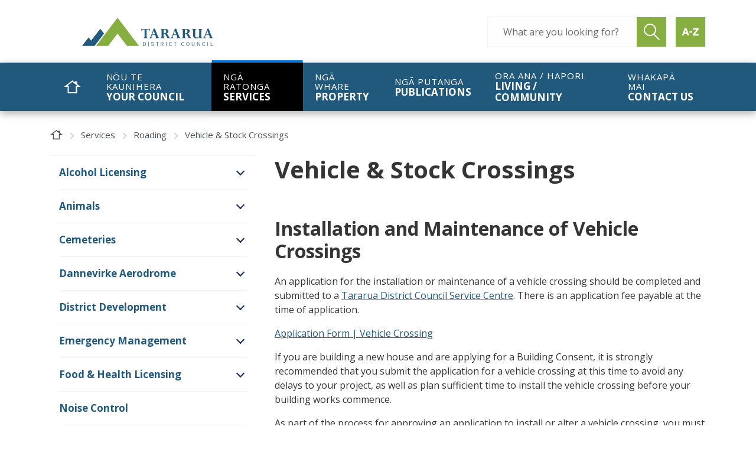

--- FILE ---
content_type: text/html; charset=utf-8
request_url: https://www.tararuadc.govt.nz/services/roading/vehicle-and-stock-crossings
body_size: 17259
content:
<!doctype html>
<html lang="en">
    
<head>
    
    
    

    
    
    

        
        












<meta charset="utf-8">
<meta name="viewport" content="width=device-width, initial-scale=1, shrink-to-fit=no">



<title>Vehicle &amp; Stock Crossings | Tararua District Council</title>

<link rel="apple-touch-icon" href="https://www.tararuadc.govt.nz/__data/assets/image/0017/827/favicon.png">
<link rel="shortcut icon" type="image/x-icon" href="https://www.tararuadc.govt.nz/__data/assets/file/0016/10555/website-favicon.png"/>

<meta name="theme-color" content="#1e3259">

<!-- Global Default Metadata -->
<meta name="dcterms.title" content="Vehicle &amp; Stock Crossings">
<meta name="dcterms.creator" content="Tararua District Council">
<meta name="dcterms.created" content="2021-09-06T12:13:38+12:00">
<meta name="dcterms.modified" content="2025-12-10T14:00:33+13:00">
<meta name="dcterms.issued" content="2022-10-12T14:11:14+13:00">
<meta name="dcterms.format" content="HTML">
<meta name="dcterms.identifier" content="https://www.tararuadc.govt.nz/services/roading/vehicle-and-stock-crossings">

<!-- Google+ Schema.org Data | https://developers.google.com/+/web/snippet/article-rendering -->
<meta itemprop="name" content="Vehicle &amp; Stock Crossings" />
<meta itemprop="description" content="" />
<meta itemprop="image" content="" />

<!-- Socials -->
<meta property="og:title" content="">
<meta property="og:description" content="">
<meta property="og:url" content="https://www.tararuadc.govt.nz/services/roading/vehicle-and-stock-crossings">
<meta property="og:type" content="website">
<meta property="og:image" content="">
<meta name="twitter:site" content="Tararua District Council">
<meta name="twitter:title" content="Vehicle &amp; Stock Crossings">
<meta name="twitter:description" content="">
<meta name="twitter:url" content="https://www.tararuadc.govt.nz/services/roading/vehicle-and-stock-crossings">
<meta name="twitter:card" content="">
<meta name="twitter:image" content="">

<!-- Stylesheets -->
<link href="https://www.tararuadc.govt.nz/__data/assets/git_bridge/0016/547/dist/main.css?h=fbad575" rel="stylesheet">
<!-- autocomplete CSS -->
<link rel="stylesheet" href="https://dxp-au-search.funnelback.squiz.cloud/s/resources-global/css/funnelback.autocompletion.css" crossorigin="anonymous" integrity="sha512-lo1H238UPCImseZ6g305T4ypfkiTXt934Fzchya+Z6Nz6qBa43YcFm2ha5s5N5m9QoEYwNebvFYN9r6YacibCQ=="> 
    

    
    
    <!-- Google tag (gtag.js) -->
<script async src="https://www.googletagmanager.com/gtag/js?id=G-1GPH9YQR6G"></script>
<script nonce="">
  window.dataLayer = window.dataLayer || [];
  function gtag(){dataLayer.push(arguments);}
  gtag('js', new Date());

  gtag('config', 'G-1GPH9YQR6G');
</script>


<!--
  Running Squiz Matrix
  Developed by Squiz - http://www.squiz.net
  Squiz, Squiz Matrix, MySource, MySource Matrix and Squiz.net are registered Trademarks of Squiz Pty Ltd
  Page generated: 24 January 2026 22:52:15
-->


</head>

<body class="has-sidebar">
    <!-- Body start -->
    <!--noindex-->


<div id="component_188707">










<header class="smp-header" role="banner">

	
	<div class="smp-header__upper">
    <div class="container">

        <div class="smp-header-tip__accessibility">
            <div class="smp-header-tip__accessibility-skip js-header-skip">
                <a href="#main">Skip navigation</a>
            </div>
            <div class="smp-header-tip__accessibility-tip js-header-tip">
                <span>Use space to open navigation items</span>
            </div>
        </div>

        <div class="d-flex align-items-center justify-content-between">
            <div class="smp-header__logo col-6 col-md-4">
                <a href="https://www.tararuadc.govt.nz">
                    <img src="https://www.tararuadc.govt.nz/__data/assets/file/0025/197080/Tararua-DC-Logo-Colour.svg" alt="Site Logo">
                    <span class="sr-only">Site Logo</span>
                </a>
            </div>
            
            <div class="smp-header__right d-flex align-items-center align-content-center justify-content-end">
                <button class="smp-header__search-btn smp-js-smpsearch-btn d-xl-none" title="Find by A to Z" onclick="location.href='https://www.tararuadc.govt.nz/site-details/find-by-a-to-z'; return false;">
                    <svg xmlns="http://www.w3.org/2000/svg" width="42" height="42" viewBox="0 0 42 42">
                        <path fill="currentColor" d="M11.37,12.7c-.3-.74-1.02-1.23-1.82-1.25h-1.91c-.8.02-1.52.51-1.82,1.25L.11,27.96c-.35.99.18,2.09,1.17,2.43.06.02.11.03.17.05.98.26,1.97-.29,2.3-1.25l1.34-3.44h7.07l1.34,3.53c.3.74,1.02,1.23,1.82,1.25l.86-.2c.87-.5,1.23-1.56.86-2.48l-5.63-15.17h0ZM6.5,21.96l2.1-5.73,2.1,5.73h-4.2Z"/>
                        <path fill="currentColor" d="M40.08,26.73h-7.64l9.17-12.21c.44-.57.51-1.35.2-2.01-.32-.66-.99-1.08-1.71-1.05h-11.45c-1.05,0-1.91.86-1.91,1.91s.86,1.91,1.91,1.91h7.64l-9.17,12.21c-.44.57-.51,1.35-.2,2.01.32.66.99,1.08,1.71,1.05h11.45c1.05,0,1.91-.86,1.91-1.91s-.86-1.91-1.91-1.91Z"/>
                        <path fill="currentColor" d="M23.87,19.09h-3.81c-1.05,0-1.91.86-1.91,1.91s.86,1.91,1.91,1.91h3.81c1.05,0,1.91-.86,1.91-1.91s-.86-1.91-1.91-1.91Z"/>
                    </svg>
                    <span class="sr-only">Find by A to Z</span>
                </button>

                <button class="smp-header__search-btn smp-js-smpsearch-btn d-xl-none">
                    <svg xmlns="http://www.w3.org/2000/svg" width="40" height="42" viewBox="0 0 40 42">
                        <path d="M39.2 39.8L27 27.6c3.1-2.9 5-7 5-11.6 0-8.8-7.2-16-16-16S0 7.2 0 16s7.2 16 16 16c3.5 0 6.8-1.2 9.5-3.1l12.4 12.4c.2.2.5.3.7.3s.5-.1.7-.3c.3-.5.3-1.1-.1-1.5zM2 16C2 8.3 8.3 2 16 2s14 6.3 14 14-6.3 14-14 14S2 23.7 2 16z" fill="currentColor"/>
                    </svg>
                    <span class="smp-header__search-btn__cross"></span>
                    <span class="sr-only">Open/Close Search Form</span>
                </button>

                <button class="smp-header__mobile-btn smp-js-smpmobile-btn" aria-controls="smp-header-menu__mobile">
                    <span></span>
                    <span></span>
                    <span></span>
                    <span class="sr-only">Open/Close Menu Button</span>
                </button>
            </div>
            <div class="smp-header__right-desktop col-6 col-md-4 align-items-center">
                <div class="top-header-search header-upper">
                    <form action="https://www.tararuadc.govt.nz/search" method="get" class="d-flex align-items-stretch justify-content-between flex-nowrap">
                        <label class="sr-only" for="header-search-query">Search query</label>
                        <input type="text" name="query" class="query" value="" placeholder="What are you looking for?" id="header-search-query">
                        <button class="btn-primary" type="submit">
                            <svg xmlns="http://www.w3.org/2000/svg" width="27" height="28" viewBox="0 0 27 28">
                                <path fill="currentColor" d="M26.4 26l-8.3-8.3c1.8-1.9 2.9-4.4 2.9-7.2C21 4.7 16.3 0 10.5 0S0 4.7 0 10.5 4.7 21 10.5 21c2.3 0 4.4-.7 6.1-2 0 0 0 .1.1.1l8.3 8.3c.2.2.5.3.7.3s.5-.1.7-.3c.4-.4.4-1 0-1.4zM2 10.5C2 5.8 5.8 2 10.5 2S19 5.8 19 10.5 15.2 19 10.5 19 2 15.2 2 10.5z"></path>
                            </svg>
                            <span class="sr-only">Submit search</span>
                        </button>
                        <button type="submit" title="Find by A to Z" onclick="location.href='https://www.tararuadc.govt.nz/site-details/find-by-a-to-z'; return false;" style="margin-left: 1rem;">
                            <svg xmlns="http://www.w3.org/2000/svg" width="28" height="28" viewBox="0 0 28 28">
                                <path fill="currentColor" d="M7.58,8.47c-.2-.49-.68-.82-1.21-.83h-1.27c-.53.01-1.01.34-1.21.83L.07,18.64c-.23.66.12,1.39.78,1.62.04.01.07.02.11.03.65.17,1.31-.19,1.53-.83l.89-2.29h4.71l.89,2.35c.2.49.68.82,1.21.83l.57-.13c.58-.33.82-1.04.57-1.65l-3.75-10.11ZM4.33,14.64l1.4-3.82,1.4,3.82h-2.8Z"/>
                                <path fill="currentColor" d="M26.72,17.82h-5.09l6.11-8.14c.29-.38.34-.9.13-1.34-.21-.44-.66-.72-1.14-.7h-7.63c-.7,0-1.27.57-1.27,1.27s.57,1.27,1.27,1.27h5.09l-6.11,8.14c-.29.38-.34.9-.13,1.34.21.44.66.72,1.14.7h7.63c.7,0,1.27-.57,1.27-1.27s-.57-1.27-1.27-1.27Z"/>
                                <path fill="currentColor" d="M15.91,12.73h-2.54c-.7,0-1.27.57-1.27,1.27s.57,1.27,1.27,1.27h2.54c.7,0,1.27-.57,1.27-1.27s-.57-1.27-1.27-1.27Z"/>
                            </svg>
                            <span class="sr-only">Find by A to Z</span>
                        </button>
                    </form>
                </div>
            </div>
        </div>
    </div>
</div><!--.smp-header__upper-->


	<div class="smp-header__lower">

		
		

<div class="smp-header-search  lower-menu">
    <div class="container">
        <div class="row">
            <div class="col-12">
                <form action="https://www.tararuadc.govt.nz/search" method="get" class="d-flex align-items-stretch justify-content-between flex-nowrap">
                    <label class="sr-only" for="queries_all_query">Search query</label>
                    <input type="text" name="queries_all_query" value="" placeholder="What are you looking for?" id="queries_all_query">
                    <button type="submit">
                        <svg xmlns="http://www.w3.org/2000/svg" width="27" height="28" viewBox="0 0 27 28">
                            <path fill="currentColor" d="M26.4 26l-8.3-8.3c1.8-1.9 2.9-4.4 2.9-7.2C21 4.7 16.3 0 10.5 0S0 4.7 0 10.5 4.7 21 10.5 21c2.3 0 4.4-.7 6.1-2 0 0 0 .1.1.1l8.3 8.3c.2.2.5.3.7.3s.5-.1.7-.3c.4-.4.4-1 0-1.4zM2 10.5C2 5.8 5.8 2 10.5 2S19 5.8 19 10.5 15.2 19 10.5 19 2 15.2 2 10.5z"/>
                        </svg>
                        <span class="sr-only">Submit search</span>
                    </button>
                </form>
            </div>
        </div>
    </div>
</div>


		
		<nav class="smp-navigation-dropdown" role="navigation">
			<div class="smp-navigation-dropdown__inner d-flex flex-wrap">

				
				
        <ul class="nav ">
            <li class="nav-item nav-item--home">
                <a class="nav-link" href="https://www.tararuadc.govt.nz">
                    <svg width="28.5" height="22" viewBox="0 0 28.5 22" xmlns="http://www.w3.org/2000/svg"><path d="m22 21.8h-15.5v-10.9h-6.1l13.8-10.7 4.1 3.2v-1.7h3.7v4.5l6.1 4.7h-6.1zm-13.6-1.9h11.6v-11h2.3l-2.1-1.6-6-4.7-8.1 6.3h2.3z" fill="#fff" transform=""/></svg>
                    <span class="sr-only">Home</span>
                </a>
            </li>
    
            <li class="nav-item ">
                <div class="smp-navigation-dropdown__item-title">
                    <div class="smp-navigation-dropdown__item-inner">
                        <a class="nav-link" href="/your-council">
                            <span class="nav-link--maori language" lang="mi">Nōu te Kaunihera</span>
                            <span class="nav-link--english language">Your Council</span>
                        </a>
                        <button class="nav-toggle"><span class="sr-only">Open/Close Sub Navigation</span></button>
                    </div>
                </div>
        
                <div class="smp-navigation-dropdown__sub-outer" aria-expanded="false">
                    <div class="smp-navigation-dropdown__sub-inner">
                        <ul>
            
                    <li class="">
                        <a href="/your-council/meet-the-mayor">
                            <span class="nav-link--maori language" lang="mi"></span>
                            <span class="nav-link--english language">Meet The Mayor</span>
                        </a>
                    </li>
                
                    <li class="">
                        <a href="/your-council/councillors">
                            <span class="nav-link--maori language" lang="mi"></span>
                            <span class="nav-link--english language">Councillors</span>
                        </a>
                    </li>
                
                    <li class="">
                        <a href="/your-council/community-boards-and-committees">
                            <span class="nav-link--maori language" lang="mi"></span>
                            <span class="nav-link--english language">Community Boards &amp; Committees</span>
                        </a>
                    </li>
                
                    <li class="">
                        <a href="/your-council/council-101">
                            <span class="nav-link--maori language" lang="mi"></span>
                            <span class="nav-link--english language">Council 101</span>
                        </a>
                    </li>
                
                    <li class="">
                        <a href="/your-council/executive-leadership-team">
                            <span class="nav-link--maori language" lang="mi"></span>
                            <span class="nav-link--english language">Executive Leadership Team</span>
                        </a>
                    </li>
                
                    <li class="">
                        <a href="/your-council/governance">
                            <span class="nav-link--maori language" lang="mi"></span>
                            <span class="nav-link--english language">Governance</span>
                        </a>
                    </li>
                
                    <li class="">
                        <a href="/your-council/local-elections">
                            <span class="nav-link--maori language" lang="mi"></span>
                            <span class="nav-link--english language">Local Elections</span>
                        </a>
                    </li>
                
                    <li class="">
                        <a href="/your-council/tararua-district-council-values">
                            <span class="nav-link--maori language" lang="mi"></span>
                            <span class="nav-link--english language">Tararua District Council Values</span>
                        </a>
                    </li>
                
                    <li class="">
                        <a href="/your-council/working-for-council">
                            <span class="nav-link--maori language" lang="mi"></span>
                            <span class="nav-link--english language">Working For Council</span>
                        </a>
                    </li>
                
                        </ul>
                    </div>
                </div>
            
            </li>
        
            <li class="nav-item active">
                <div class="smp-navigation-dropdown__item-title">
                    <div class="smp-navigation-dropdown__item-inner">
                        <a class="nav-link" href="/services">
                            <span class="nav-link--maori language" lang="mi">Ngā Ratonga</span>
                            <span class="nav-link--english language">Services</span>
                        </a>
                        <button class="nav-toggle"><span class="sr-only">Open/Close Sub Navigation</span></button>
                    </div>
                </div>
        
                <div class="smp-navigation-dropdown__sub-outer" aria-expanded="false">
                    <div class="smp-navigation-dropdown__sub-inner">
                        <ul>
            
                    <li class="">
                        <a href="/services/alcohol-licensing">
                            <span class="nav-link--maori language" lang="mi"></span>
                            <span class="nav-link--english language">Alcohol Licensing</span>
                        </a>
                    </li>
                
                    <li class="">
                        <a href="/services/animals">
                            <span class="nav-link--maori language" lang="mi"></span>
                            <span class="nav-link--english language">Animals</span>
                        </a>
                    </li>
                
                    <li class="">
                        <a href="/services/cemeteries">
                            <span class="nav-link--maori language" lang="mi"></span>
                            <span class="nav-link--english language">Cemeteries</span>
                        </a>
                    </li>
                
                    <li class="">
                        <a href="/services/dannevirke-aerodrome">
                            <span class="nav-link--maori language" lang="mi"></span>
                            <span class="nav-link--english language">Dannevirke Aerodrome</span>
                        </a>
                    </li>
                
                    <li class="">
                        <a href="/services/district-development">
                            <span class="nav-link--maori language" lang="mi"></span>
                            <span class="nav-link--english language">District Development</span>
                        </a>
                    </li>
                
                    <li class="">
                        <a href="/services/emergency-management">
                            <span class="nav-link--maori language" lang="mi"></span>
                            <span class="nav-link--english language">Emergency Management</span>
                        </a>
                    </li>
                
                    <li class="">
                        <a href="/services/food-and-health-licensing">
                            <span class="nav-link--maori language" lang="mi"></span>
                            <span class="nav-link--english language">Food &amp; Health Licensing</span>
                        </a>
                    </li>
                
                    <li class="">
                        <a href="/services/noise-control">
                            <span class="nav-link--maori language" lang="mi"></span>
                            <span class="nav-link--english language">Noise Control</span>
                        </a>
                    </li>
                
                    <li class="">
                        <a href="/services/pensioner-housing">
                            <span class="nav-link--maori language" lang="mi"></span>
                            <span class="nav-link--english language">Pensioner Housing</span>
                        </a>
                    </li>
                
                    <li class="">
                        <a href="/services/projects">
                            <span class="nav-link--maori language" lang="mi"></span>
                            <span class="nav-link--english language">Projects</span>
                        </a>
                    </li>
                
                    <li class="active">
                        <a href="/services/roading">
                            <span class="nav-link--maori language" lang="mi"></span>
                            <span class="nav-link--english language">Roading</span>
                        </a>
                    </li>
                
                    <li class="">
                        <a href="/services/rubbish-and-recycling">
                            <span class="nav-link--maori language" lang="mi"></span>
                            <span class="nav-link--english language">Rubbish &amp; Recycling</span>
                        </a>
                    </li>
                
                    <li class="">
                        <a href="/services/water-and-wastewater">
                            <span class="nav-link--maori language" lang="mi"></span>
                            <span class="nav-link--english language">Water &amp; Wastewater</span>
                        </a>
                    </li>
                
                        </ul>
                    </div>
                </div>
            
            </li>
        
            <li class="nav-item ">
                <div class="smp-navigation-dropdown__item-title">
                    <div class="smp-navigation-dropdown__item-inner">
                        <a class="nav-link" href="/property">
                            <span class="nav-link--maori language" lang="mi">Ngā Whare</span>
                            <span class="nav-link--english language">Property</span>
                        </a>
                        <button class="nav-toggle"><span class="sr-only">Open/Close Sub Navigation</span></button>
                    </div>
                </div>
        
                <div class="smp-navigation-dropdown__sub-outer" aria-expanded="false">
                    <div class="smp-navigation-dropdown__sub-inner">
                        <ul>
            
                    <li class="">
                        <a href="/property/building-and-consents">
                            <span class="nav-link--maori language" lang="mi"></span>
                            <span class="nav-link--english language">Building, Consents &amp; Swimming Pool Fencing </span>
                        </a>
                    </li>
                
                    <li class="">
                        <a href="/property/direct-debit-adjustments">
                            <span class="nav-link--maori language" lang="mi"></span>
                            <span class="nav-link--english language">Direct Debit Adjustments</span>
                        </a>
                    </li>
                
                    <li class="">
                        <a href="/property/planning-and-resource-consents">
                            <span class="nav-link--maori language" lang="mi"></span>
                            <span class="nav-link--english language">Planning &amp; Resource Consents</span>
                        </a>
                    </li>
                
                    <li class="">
                        <a href="/property/property-information-requests">
                            <span class="nav-link--maori language" lang="mi"></span>
                            <span class="nav-link--english language">Property Information Requests</span>
                        </a>
                    </li>
                
                    <li class="">
                        <a href="/property/rates">
                            <span class="nav-link--maori language" lang="mi"></span>
                            <span class="nav-link--english language">Rates</span>
                        </a>
                    </li>
                
                        </ul>
                    </div>
                </div>
            
            </li>
        
            <li class="nav-item ">
                <div class="smp-navigation-dropdown__item-title">
                    <div class="smp-navigation-dropdown__item-inner">
                        <a class="nav-link" href="/publications">
                            <span class="nav-link--maori language" lang="mi">Ngā Putanga</span>
                            <span class="nav-link--english language">Publications</span>
                        </a>
                        <button class="nav-toggle"><span class="sr-only">Open/Close Sub Navigation</span></button>
                    </div>
                </div>
        
                <div class="smp-navigation-dropdown__sub-outer" aria-expanded="false">
                    <div class="smp-navigation-dropdown__sub-inner">
                        <ul>
            
                    <li class="">
                        <a href="/publications/agendas-and-minutes">
                            <span class="nav-link--maori language" lang="mi"></span>
                            <span class="nav-link--english language">Agendas, Minutes &amp; Meeting Videos</span>
                        </a>
                    </li>
                
                    <li class="">
                        <a href="/publications/bylaws-and-policies">
                            <span class="nav-link--maori language" lang="mi"></span>
                            <span class="nav-link--english language">Bylaws, Policies and Local Legislation</span>
                        </a>
                    </li>
                
                    <li class="">
                        <a href="/publications/consultations">
                            <span class="nav-link--maori language" lang="mi"></span>
                            <span class="nav-link--english language">Consultation &amp; Engagements</span>
                        </a>
                    </li>
                
                    <li class="">
                        <a href="/publications/fees-and-charges">
                            <span class="nav-link--maori language" lang="mi"></span>
                            <span class="nav-link--english language">Fees &amp; Charges</span>
                        </a>
                    </li>
                
                    <li class="">
                        <a href="/publications/forms-and-brochures">
                            <span class="nav-link--maori language" lang="mi"></span>
                            <span class="nav-link--english language">Forms &amp; Brochures</span>
                        </a>
                    </li>
                
                    <li class="">
                        <a href="/publications/plans-and-reports">
                            <span class="nav-link--maori language" lang="mi"></span>
                            <span class="nav-link--english language">Plans &amp; Reports</span>
                        </a>
                    </li>
                
                    <li class="">
                        <a href="/publications/requests-for-official-information">
                            <span class="nav-link--maori language" lang="mi"></span>
                            <span class="nav-link--english language">Requests for Official Information and Personal Information</span>
                        </a>
                    </li>
                
                    <li class="">
                        <a href="/publications/information-requests-proactive-release">
                            <span class="nav-link--maori language" lang="mi"></span>
                            <span class="nav-link--english language">Information Requests - Proactive Release</span>
                        </a>
                    </li>
                
                    <li class="">
                        <a href="/publications/records-and-archives">
                            <span class="nav-link--maori language" lang="mi"></span>
                            <span class="nav-link--english language">Records &amp; Archives</span>
                        </a>
                    </li>
                
                        </ul>
                    </div>
                </div>
            
            </li>
        
            <li class="nav-item ">
                <div class="smp-navigation-dropdown__item-title">
                    <div class="smp-navigation-dropdown__item-inner">
                        <a class="nav-link" href="/living-community">
                            <span class="nav-link--maori language" lang="mi">Ora Ana / Hapori</span>
                            <span class="nav-link--english language">Living / Community</span>
                        </a>
                        <button class="nav-toggle"><span class="sr-only">Open/Close Sub Navigation</span></button>
                    </div>
                </div>
        
                <div class="smp-navigation-dropdown__sub-outer" aria-expanded="false">
                    <div class="smp-navigation-dropdown__sub-inner">
                        <ul>
            
                    <li class="">
                        <a href="/living-community/active-recreation-and-sports-database">
                            <span class="nav-link--maori language" lang="mi"></span>
                            <span class="nav-link--english language">Active Recreation &amp; Sports Database</span>
                        </a>
                    </li>
                
                    <li class="">
                        <a href="/living-community/citizenship-ceremonies">
                            <span class="nav-link--maori language" lang="mi"></span>
                            <span class="nav-link--english language">Citizenship Ceremonies</span>
                        </a>
                    </li>
                
                    <li class="">
                        <a href="/living-community/community-facilities">
                            <span class="nav-link--maori language" lang="mi"></span>
                            <span class="nav-link--english language">Community Facilities</span>
                        </a>
                    </li>
                
                    <li class="">
                        <a href="/living-community/community-funding">
                            <span class="nav-link--maori language" lang="mi"></span>
                            <span class="nav-link--english language">Community Funding</span>
                        </a>
                    </li>
                
                    <li class="">
                        <a href="/living-community/education">
                            <span class="nav-link--maori language" lang="mi"></span>
                            <span class="nav-link--english language">Education</span>
                        </a>
                    </li>
                
                    <li class="">
                        <a href="/living-community/service-directory">
                            <span class="nav-link--maori language" lang="mi"></span>
                            <span class="nav-link--english language">Healthcare &amp; Service Directory</span>
                        </a>
                    </li>
                
                    <li class="">
                        <a href="/living-community/libraries">
                            <span class="nav-link--maori language" lang="mi"></span>
                            <span class="nav-link--english language">Libraries</span>
                        </a>
                    </li>
                
                    <li class="">
                        <a href="/living-community/our-towns">
                            <span class="nav-link--maori language" lang="mi"></span>
                            <span class="nav-link--english language">Our Towns</span>
                        </a>
                    </li>
                
                    <li class="">
                        <a href="/living-community/parks-and-reserves">
                            <span class="nav-link--maori language" lang="mi"></span>
                            <span class="nav-link--english language">Parks &amp; Reserves</span>
                        </a>
                    </li>
                
                    <li class="">
                        <a href="/living-community/planning-an-event-in-tararua">
                            <span class="nav-link--maori language" lang="mi"></span>
                            <span class="nav-link--english language">Planning an event in Tararua</span>
                        </a>
                    </li>
                
                    <li class="">
                        <a href="/living-community/swimming-pools">
                            <span class="nav-link--maori language" lang="mi"></span>
                            <span class="nav-link--english language">Swimming Pools</span>
                        </a>
                    </li>
                
                    <li class="">
                        <a href="/living-community/takaro-tararua">
                            <span class="nav-link--maori language" lang="mi"></span>
                            <span class="nav-link--english language">Tākaro Tararua - Community Play Trailer</span>
                        </a>
                    </li>
                
                    <li class="">
                        <a href="/living-community/tourism-and-camping">
                            <span class="nav-link--maori language" lang="mi"></span>
                            <span class="nav-link--english language">Tourism &amp; Camping</span>
                        </a>
                    </li>
                
                        </ul>
                    </div>
                </div>
            
            </li>
        
            <li class="nav-item ">
                <div class="smp-navigation-dropdown__item-title">
                    <div class="smp-navigation-dropdown__item-inner">
                        <a class="nav-link" href="/contact-us">
                            <span class="nav-link--maori language" lang="mi">Whakapā mai</span>
                            <span class="nav-link--english language">Contact Us</span>
                        </a>
                        <button class="nav-toggle"><span class="sr-only">Open/Close Sub Navigation</span></button>
                    </div>
                </div>
        
                <div class="smp-navigation-dropdown__sub-outer" aria-expanded="false">
                    <div class="smp-navigation-dropdown__sub-inner">
                        <ul>
            
                    <li class="">
                        <a href="/contact-us/antenno">
                            <span class="nav-link--maori language" lang="mi"></span>
                            <span class="nav-link--english language">Antenno</span>
                        </a>
                    </li>
                
                    <li class="">
                        <a href="/contact-us/compliments-and-complaints">
                            <span class="nav-link--maori language" lang="mi"></span>
                            <span class="nav-link--english language">Compliments &amp; Complaints</span>
                        </a>
                    </li>
                
                    <li class="">
                        <a href="/contact-us/have-your-say!">
                            <span class="nav-link--maori language" lang="mi"></span>
                            <span class="nav-link--english language">Have your say!</span>
                        </a>
                    </li>
                
                    <li class="">
                        <a href="/contact-us/report-it">
                            <span class="nav-link--maori language" lang="mi"></span>
                            <span class="nav-link--english language">Report It</span>
                        </a>
                    </li>
                
                    <li class="">
                        <a href="/contact-us/requests-for-information">
                            <span class="nav-link--maori language" lang="mi"></span>
                            <span class="nav-link--english language">Requests for Information</span>
                        </a>
                    </li>
                
                    <li class="">
                        <a href="/contact-us/how-we-monitor-and-moderate-our-social-media-page">
                            <span class="nav-link--maori language" lang="mi"></span>
                            <span class="nav-link--english language">How we monitor and moderate our social media page</span>
                        </a>
                    </li>
                
                        </ul>
                    </div>
                </div>
            
            </li>
        
        </ul>
    



				

			</div><!--.smp-navigation-dropdown__inner-->
		</nav><!--.smp-navigation-dropdown-->

	</div><!--.smp-header__lower-->

</header>

<style>
    .smp-navigation-dropdown .nav-link {
        padding: 0 1.25rem;
    }
</style>
</div>

<!--endnoindex-->    
    <main class="main" role="main" id="main">
        
        
        <div class="container">
            
 

    
    
    
    
			<div class="smp-breadcrumb text-center0 d-none d-xl-block">
				<nav aria-label="Breadcrumb">
					<ul class="d-flex align-items-center flex-wrap ">
			<li>
						<a href="https://www.tararuadc.govt.nz">
							<span class="breadcrumb-current" aria-current="page"> <svg width="28.5" height="22" viewBox="0 0 28.5 22" xmlns="http://www.w3.org/2000/svg"><path d="m22 21.8h-15.5v-10.9h-6.1l13.8-10.7 4.1 3.2v-1.7h3.7v4.5l6.1 4.7h-6.1zm-13.6-1.9h11.6v-11h2.3l-2.1-1.6-6-4.7-8.1 6.3h2.3z" fill="currentColor" transform=""/></svg><span class="sr-only">Home Page</span></span>
						</a>
						</li><li>
						<a href="https://www.tararuadc.govt.nz/services">
							Services
						</a>
						</li><li>
						<a href="https://www.tararuadc.govt.nz/services/roading">
							Roading
						</a>
						</li><li>
						<span class="breadcrumb-current" aria-current="page"> Vehicle &amp; Stock Crossings</span>
						</li>
					</ul>
				</nav>
			</div>
			

    
            <!-- PL Start -->

<div class="row">

    <div class="page-content col order-xl-1">
                
        
        
        <div class="smp-page-header text-center text-xl-left  ">
            <h1>Vehicle &amp; Stock Crossings</h1>
            
        </div>
            
            
            
            
                        
            
<div id="component_9456">
<h2>Installation and Maintenance of Vehicle Crossings</h2><p>An application for the installation or maintenance of a vehicle crossing should be completed and submitted to a <a href="https://www.tararuadc.govt.nz/contact-us">Tararua District Council Service Centre</a>. There is an application fee payable at the time of application.</p><p><a href="https://www.tararuadc.govt.nz/__data/assets/pdf_file/0013/121180/Blank-Form-Application-for-Installation-of-Vehicle-Crossing-Fillable.pdf" title="Vehicle Crossing Application">Application Form | Vehicle Crossing</a></p><p>If you are building a new house and are applying for a Building Consent, it is strongly recommended that you submit the application for a vehicle crossing at this time to avoid any delays to your project, as well as plan sufficient time to install the vehicle crossing before your building works commence.</p><p>As part of the process for approving an application to install or alter a vehicle crossing, you must submit a <a href="https://www.tararuadc.govt.nz/services/roading/current-road-status">Corridor Access Request</a> prior to commencing any works. Any contractor or property owner who undertakes works that do not meet the required level of compliance, will be instructed to remove or repair the crossing at the expense of the property owner.</p><h3>Choosing a contractor</h3><p>The contractor you choose must have the correct experience and qualifications to complete the works.</p><p>Please contact the Tararua Alliance to arrange a site visit (if required) once you have submitted your vehicle crossing application form and paid the applicable fees.</p><h3>Design of Vehicle Crossings</h3><p>It is important to choose the right design for your vehicle crossings. Failure to consider the design requirements may mean higher maintenance costs in the future, damage to vehicles and footpaths, or removal of the non-complying vehicle crossing.</p><p>It is important that you discuss design requirements with the <a href="https://www.tararuadc.govt.nz/services/roading/tararua-alliance">Tararua Alliance</a> prior to application, design specifications can also be found in the <a href="https://www.tararuadc.govt.nz/publications/plans-and-reports/district-plan">Tararua District Plan</a>.</p><hr />
</div>

                    <div class="accordion    " id="accordion9797">
                
                            <div class="card">
                                <div class="card-header" id="heading-accordionPanelOne">
                                    <h2 class="mb-0">
                                        <button class="btn collapsed" type="button" data-toggle="collapse" data-target="#collapse-accordionPanelOne-9797" aria-expanded="false" aria-controls="collapse-accordionPanelOne">Stock Crossing</button>
                                    </h2>
                                </div>

                                <div id="collapse-accordionPanelOne-9797" class="collapse" aria-labelledby="heading-accordionPanelOne" data-parent="#accordion9797">
                                    <div class="card-body"><p>For many dairy farmers, the regular crossing of cattle/stock across public roads is vital to the management of their farming operation. Dairying is a significant activity carried out in the district making a significant contribution towards the district and regional economies.</p><p>Ideally, stock underpasses are the best option. Although they may be an expense in the short term, long term benefits are that stock are less stressed and can walk down the race without having to be supervised at the road crossing. This saves time and staff resources.</p><p>The movement of cattle/stock across both sealed and unsealed roads can have an impact on safety of road users and damage to the road surface.</p><p>In accordance with Council&rsquo;s Policy for Regular Droving of Dairy Stock in Public Places;</p><ol><li>Folding &ldquo;Stock Crossing&rdquo; warning signs be erected either side of the crossing points, at sufficient distance from the crossing points to adequately warn road users. The signs are to be folded closed when the crossings are not in use.</li><li>An amber flashing light be installed at each crossing point and to be operating whenever stock is crossing the roads.</li><li>Effluent is to be cleaned off the roads after each crossing of stock. If the road is washed consultation must be held with Horizons Regional Council about the disposal of the washing down water.</li><li>Stock must be driven across the roads in one movement under the supervision of a responsible person during daylight hours only.</li><li>If tapes are placed across the road to guide stock, they must be erected immediately prior to the stock crossing and be removed immediately afterwards. The tapes must be placed no higher than 100mm above the road to enable the free passage of traffic.</li><li>The owners of stock will maintain a public liability insurance policy to protect them and the Council against any claims for damage caused through the stock crossing the roads.</li><li>The cost of repairing any damage to roads directly attributable to stock crossing roads may be recovered from the owners of the stock.</li></ol><p>Council&rsquo;s Stock Crossing Guidelines have additional information regarding this activity:</p><p><a href="https://www.tararuadc.govt.nz/__data/assets/pdf_file/0015/5145/Stock_Crossing_Guidelines.pdf">Guidelines | Stock Crossing (PDF file, 59.0 KB)</a></p></div>
                                </div>
                            </div>
                        
                    </div>
                
            
            <div class="content-spacer-bottom"></div>
            
                
    




</div><!--.page-content-->

    
    
    
    <aside class="col-12 col-xl-4 order-xl-0 d-xl-flex flex-xl-column">														 

    
			<div class="smp-subnav-wrapper order-xl-1">
				<button class="smp-subnav-toggle d-xl-none" type="button" data-toggle="collapse" data-target="#smp-subnav-collapsable" aria-expanded="false" aria-controls="smp-subnav-collapsable">In this section</button>
				<nav class="smp-subnav collapse" id="smp-subnav-collapsable" aria-expanded="true">
			<ul>
		
					<li class="">
				
				<div class="smp-subnav__title ">
					<a href="https://www.tararuadc.govt.nz/services/alcohol-licensing">Alcohol Licensing</a>
					
		<button>
			<span class="sr-only">Open/Close sub navigation</span>
		</button>
	
				</div>
			
					<div class="smp-subnav__dropdown-wrapper ">
						<ul>
							<li class="">
				
				<div class="smp-subnav__title ">
					<a href="https://www.tararuadc.govt.nz/services/alcohol-licensing/agencies-responsible-for-administering-alcohol-licensing">Agencies Responsible</a>
					
				</div>
			
					</li>
				
					<li class="">
				
				<div class="smp-subnav__title ">
					<a href="https://www.tararuadc.govt.nz/services/alcohol-licensing/alcohol-ban-areas">Alcohol Ban Areas</a>
					
				</div>
			
					</li>
				
					<li class="">
				
				<div class="smp-subnav__title ">
					<a href="https://www.tararuadc.govt.nz/services/alcohol-licensing/forms-and-fees">Forms, Guides and Fees</a>
					
				</div>
			
					</li>
				
					<li class="">
				
				<div class="smp-subnav__title ">
					<a href="https://www.tararuadc.govt.nz/services/alcohol-licensing/premises-licences">Premises Licences</a>
					
				</div>
			
					</li>
				
					<li class="">
				
				<div class="smp-subnav__title ">
					<a href="https://www.tararuadc.govt.nz/services/alcohol-licensing/managers-certificates">Managers Certificates</a>
					
				</div>
			
					</li>
				
					<li class="">
				
				<div class="smp-subnav__title ">
					<a href="https://www.tararuadc.govt.nz/services/alcohol-licensing/objecting-to-an-alcohol-licence-application">Objecting To An Alcohol Licence</a>
					
				</div>
			
					</li>
				
					<li class="">
				
				<div class="smp-subnav__title ">
					<a href="https://www.tararuadc.govt.nz/services/alcohol-licensing/public-notices">Public Notices</a>
					
				</div>
			
					</li>
				
					<li class="">
				
				<div class="smp-subnav__title ">
					<a href="https://www.tararuadc.govt.nz/services/alcohol-licensing/register-of-licences-and-certificates">Register of Licences &amp; Certificates</a>
					
				</div>
			
					</li>
				
					<li class="">
				
				<div class="smp-subnav__title ">
					<a href="https://www.tararuadc.govt.nz/services/alcohol-licensing/special-licences">Special Licences</a>
					
				</div>
			
							</li>
						</ul>
					</div><!--.smp-subnav__dropdown-wrapper-->
				
					<li class="">
				
				<div class="smp-subnav__title ">
					<a href="https://www.tararuadc.govt.nz/services/animals">Animals</a>
					
		<button>
			<span class="sr-only">Open/Close sub navigation</span>
		</button>
	
				</div>
			
					<div class="smp-subnav__dropdown-wrapper ">
						<ul>
							<li class="">
				
				<div class="smp-subnav__title ">
					<a href="https://www.tararuadc.govt.nz/services/animals/barking-dogs">Barking Dogs</a>
					
				</div>
			
					</li>
				
					<li class="">
				
				<div class="smp-subnav__title ">
					<a href="https://www.tararuadc.govt.nz/services/animals/Control-of-Dogs">Control of Dogs</a>
					
				</div>
			
					</li>
				
					<li class="">
				
				<div class="smp-subnav__title ">
					<a href="https://www.tararuadc.govt.nz/services/animals/dog-control-infringement-fees">Dog Infringement Fees</a>
					
				</div>
			
					</li>
				
					<li class="">
				
				<div class="smp-subnav__title ">
					<a href="https://www.tararuadc.govt.nz/services/animals/dog-microchipping">Dog Microchipping</a>
					
				</div>
			
					</li>
				
					<li class="">
				
				<div class="smp-subnav__title ">
					<a href="https://www.tararuadc.govt.nz/services/animals/dog-owners-handbook">Dog Owners Handbook</a>
					
				</div>
			
					</li>
				
					<li class="">
				
				<div class="smp-subnav__title ">
					<a href="https://www.tararuadc.govt.nz/services/animals/dog-registration">Dog Registration</a>
					
				</div>
			
					</li>
				
					<li class="">
				
				<div class="smp-subnav__title ">
					<a href="https://www.tararuadc.govt.nz/services/animals/roaming-dogs-stock-and-impound">Roaming Dogs, Stock &amp; Impound</a>
					
				</div>
			
					</li>
				
					<li class="">
				
				<div class="smp-subnav__title ">
					<a href="https://www.tararuadc.govt.nz/services/animals/cats-poultry-pigs-and-bees">Stock, Flock &amp; Other Animals</a>
					
				</div>
			
					</li>
				
					<li class="">
				
				<div class="smp-subnav__title ">
					<a href="https://www.tararuadc.govt.nz/services/animals/dog-friendly-recipes">Dog-friendly Recipes</a>
					
				</div>
			
							</li>
						</ul>
					</div><!--.smp-subnav__dropdown-wrapper-->
				
					<li class="">
				
				<div class="smp-subnav__title ">
					<a href="https://www.tararuadc.govt.nz/services/cemeteries">Cemeteries</a>
					
		<button>
			<span class="sr-only">Open/Close sub navigation</span>
		</button>
	
				</div>
			
					<div class="smp-subnav__dropdown-wrapper ">
						<ul>
							<li class="">
				
				<div class="smp-subnav__title ">
					<a href="https://www.tararuadc.govt.nz/services/cemeteries/cemetery-locations-and-maps">Cemetery Locations &amp; Maps</a>
					
				</div>
			
					</li>
				
					<li class="">
				
				<div class="smp-subnav__title ">
					<a href="https://www.tararuadc.govt.nz/services/cemeteries/cemetery-records-search">Cemetery Records Search</a>
					
				</div>
			
					</li>
				
					<li class="">
				
				<div class="smp-subnav__title ">
					<a href="https://www.tararuadc.govt.nz/services/cemeteries/cemetery-fees-and-charges">Cemetery Fees and Charges</a>
					
				</div>
			
					</li>
				
					<li class="">
				
				<div class="smp-subnav__title ">
					<a href="https://www.tararuadc.govt.nz/services/cemeteries/frequently-asked-cemetery-questions">Frequently Asked Questions</a>
					
				</div>
			
							</li>
						</ul>
					</div><!--.smp-subnav__dropdown-wrapper-->
				
					<li class="">
				
				<div class="smp-subnav__title ">
					<a href="https://www.tararuadc.govt.nz/services/dannevirke-aerodrome">Dannevirke Aerodrome</a>
					
		<button>
			<span class="sr-only">Open/Close sub navigation</span>
		</button>
	
				</div>
			
					<div class="smp-subnav__dropdown-wrapper ">
						<ul>
							<li class="">
				
				<div class="smp-subnav__title ">
					<a href="https://www.tararuadc.govt.nz/services/dannevirke-aerodrome/application-to-book-an-event-at-dannevirke-aerodrome">Application to book an event at Dannevirke Aerodrome</a>
					
				</div>
			
					</li>
				
					<li class="">
				
				<div class="smp-subnav__title ">
					<a href="https://www.tararuadc.govt.nz/services/dannevirke-aerodrome/dannevirke-aerodrome-fees-and-charges">Dannevirke Aerodrome Fees and Charges</a>
					
				</div>
			
					</li>
				
					<li class="">
				
				<div class="smp-subnav__title ">
					<a href="https://www.tararuadc.govt.nz/services/dannevirke-aerodrome/dannevirke-aerodrome-incident-report">Dannevirke Aerodrome Incident Report</a>
					
				</div>
			
							</li>
						</ul>
					</div><!--.smp-subnav__dropdown-wrapper-->
				
					<li class="">
				
				<div class="smp-subnav__title ">
					<a href="https://www.tararuadc.govt.nz/services/district-development">District Development</a>
					
		<button>
			<span class="sr-only">Open/Close sub navigation</span>
		</button>
	
				</div>
			
					<div class="smp-subnav__dropdown-wrapper ">
						<ul>
							<li class="">
				
				<div class="smp-subnav__title ">
					<a href="https://www.tararuadc.govt.nz/services/district-development/community-development-newsletter">Community Development Newsletter</a>
					
				</div>
			
					</li>
				
					<li class="">
				
				<div class="smp-subnav__title ">
					<a href="https://www.tararuadc.govt.nz/services/district-development/community-funding">Community Funding</a>
					
				</div>
			
					</li>
				
					<li class="">
				
				<div class="smp-subnav__title ">
					<a href="https://www.tararuadc.govt.nz/services/district-development/communityplans">Community Plans</a>
					
				</div>
			
					</li>
				
					<li class="">
				
				<div class="smp-subnav__title ">
					<a href="https://www.tararuadc.govt.nz/services/district-development/digitalspaces">DigitalSpaces</a>
					
				</div>
			
					</li>
				
					<li class="">
				
				<div class="smp-subnav__title ">
					<a href="https://www.tararuadc.govt.nz/services/district-development/driver-simulators">Driver simulators</a>
					
				</div>
			
					</li>
				
					<li class="">
				
				<div class="smp-subnav__title ">
					<a href="https://www.tararuadc.govt.nz/services/district-development/mayors-taskforce-for-jobs">Mayors Taskforce For Jobs</a>
					
		<button>
			<span class="sr-only">Open/Close sub navigation</span>
		</button>
	
				</div>
			
					<div class="smp-subnav__dropdown-wrapper ">
						<ul>
							<li class="">
				
				<div class="smp-subnav__title ">
					<a href="https://www.tararuadc.govt.nz/services/district-development/mayors-taskforce-for-jobs/mayors-taskforce-for-jobs-support-young-mechanic-at-motorcycle-hq">Mayors Taskforce for Jobs support young mechanic at Motorcycle HQ </a>
					
				</div>
			
					</li>
				
					<li class="">
				
				<div class="smp-subnav__title ">
					<a href="https://www.tararuadc.govt.nz/services/district-development/mayors-taskforce-for-jobs/young-mechanic-finds-a-job-placement-with-lancaster-tractor-services-through-the-mayors-taskforce-for-jobs">Young mechanic finds a job placement with Lancaster  Tractor Services through the Mayors Taskforce for Jobs</a>
					
				</div>
			
					</li>
				
					<li class="">
				
				<div class="smp-subnav__title ">
					<a href="https://www.tararuadc.govt.nz/services/district-development/mayors-taskforce-for-jobs/mayors-taskforce-for-jobs-supporting-local-businesses-to-employ-local-youth">Mayors Taskforce for Jobs - Supporting local businesses to employ local youth</a>
					
				</div>
			
					</li>
				
					<li class="">
				
				<div class="smp-subnav__title ">
					<a href="https://www.tararuadc.govt.nz/services/district-development/mayors-taskforce-for-jobs/mayors-taskforce-for-jobs-supports-155-young-people-into-employment">Mayor's Taskforce for Jobs supports 155 young people into employment</a>
					
				</div>
			
					</li>
				
					<li class="">
				
				<div class="smp-subnav__title ">
					<a href="https://www.tararuadc.govt.nz/services/district-development/mayors-taskforce-for-jobs/inzone-careers-kiosks-coming-soon-to-secondary-schools-and-district-libraries">Inzone Careers Kiosks coming soon to secondary schools and district libraries</a>
					
				</div>
			
					</li>
				
					<li class="">
				
				<div class="smp-subnav__title ">
					<a href="https://www.tararuadc.govt.nz/services/district-development/mayors-taskforce-for-jobs/mayors-taskforce-for-jobs-continues-support-to-businesses-and-young-people">Mayors Taskforce for Jobs continues support to businesses and young people</a>
					
				</div>
			
					</li>
				
					<li class="">
				
				<div class="smp-subnav__title ">
					<a href="https://www.tararuadc.govt.nz/services/district-development/mayors-taskforce-for-jobs/celebration-of-sustained-employment">Celebration of sustained employment</a>
					
				</div>
			
					</li>
				
					<li class="">
				
				<div class="smp-subnav__title ">
					<a href="https://www.tararuadc.govt.nz/services/district-development/mayors-taskforce-for-jobs/another-celebration-of-sustained-employment">Another celebration of sustained employment</a>
					
				</div>
			
					</li>
				
					<li class="">
				
				<div class="smp-subnav__title ">
					<a href="https://www.tararuadc.govt.nz/services/district-development/mayors-taskforce-for-jobs/dannevirke-trio-receive-sustained-employment-certificates">Dannevirke trio receive Sustained Employment certificates</a>
					
				</div>
			
					</li>
				
					<li class="">
				
				<div class="smp-subnav__title ">
					<a href="https://www.tararuadc.govt.nz/services/district-development/mayors-taskforce-for-jobs/sustained-employment-celebration-continues">Sustained Employment celebration continues</a>
					
				</div>
			
					</li>
				
					<li class="">
				
				<div class="smp-subnav__title ">
					<a href="https://www.tararuadc.govt.nz/services/district-development/mayors-taskforce-for-jobs/metalform-support-mtfj-with-6-new-apprentices">Metalform support MTFJ with 6 new apprentices</a>
					
				</div>
			
							</li>
						</ul>
					</div><!--.smp-subnav__dropdown-wrapper-->
				
					<li class="">
				
				<div class="smp-subnav__title ">
					<a href="https://www.tararuadc.govt.nz/services/district-development/tararua-district-funders-forum">Tararua District Funders Forum</a>
					
				</div>
			
					</li>
				
					<li class="">
				
				<div class="smp-subnav__title ">
					<a href="https://www.tararuadc.govt.nz/services/district-development/tararua-grant-finder">Tararua Grant Finder</a>
					
				</div>
			
							</li>
						</ul>
					</div><!--.smp-subnav__dropdown-wrapper-->
				
					<li class="">
				
				<div class="smp-subnav__title ">
					<a href="https://www.tararuadc.govt.nz/services/emergency-management">Emergency Management</a>
					
		<button>
			<span class="sr-only">Open/Close sub navigation</span>
		</button>
	
				</div>
			
					<div class="smp-subnav__dropdown-wrapper ">
						<ul>
							<li class="">
				
				<div class="smp-subnav__title ">
					<a href="https://www.tararuadc.govt.nz/services/emergency-management/what-is-emergency-management">What is Emergency Management?</a>
					
				</div>
			
					</li>
				
					<li class="">
				
				<div class="smp-subnav__title ">
					<a href="https://www.tararuadc.govt.nz/services/emergency-management/get-prepared">Get Prepared</a>
					
				</div>
			
					</li>
				
					<li class="">
				
				<div class="smp-subnav__title ">
					<a href="https://www.tararuadc.govt.nz/services/emergency-management/community-preparedness">Community Preparedness</a>
					
				</div>
			
					</li>
				
					<li class="">
				
				<div class="smp-subnav__title ">
					<a href="https://www.tararuadc.govt.nz/services/emergency-management/stay-informed">Stay Informed</a>
					
				</div>
			
					</li>
				
					<li class="">
				
				<div class="smp-subnav__title ">
					<a href="https://www.tararuadc.govt.nz/services/emergency-management/our-biggest-risks">Our Biggest Risks</a>
					
		<button>
			<span class="sr-only">Open/Close sub navigation</span>
		</button>
	
				</div>
			
					<div class="smp-subnav__dropdown-wrapper ">
						<ul>
							<li class="">
				
				<div class="smp-subnav__title ">
					<a href="https://www.tararuadc.govt.nz/services/emergency-management/our-biggest-risks/drought">Drought</a>
					
				</div>
			
					</li>
				
					<li class="">
				
				<div class="smp-subnav__title ">
					<a href="https://www.tararuadc.govt.nz/services/emergency-management/our-biggest-risks/earthquakes">Earthquakes</a>
					
				</div>
			
					</li>
				
					<li class="">
				
				<div class="smp-subnav__title ">
					<a href="https://www.tararuadc.govt.nz/services/emergency-management/our-biggest-risks/human-pandemic">Human Pandemic</a>
					
				</div>
			
					</li>
				
					<li class="">
				
				<div class="smp-subnav__title ">
					<a href="https://www.tararuadc.govt.nz/services/emergency-management/our-biggest-risks/storms-and-floods">Storms &amp; Floods</a>
					
				</div>
			
					</li>
				
					<li class="">
				
				<div class="smp-subnav__title ">
					<a href="https://www.tararuadc.govt.nz/services/emergency-management/our-biggest-risks/tsunami">Tsunami</a>
					
				</div>
			
					</li>
				
					<li class="">
				
				<div class="smp-subnav__title ">
					<a href="https://www.tararuadc.govt.nz/services/emergency-management/our-biggest-risks/utilities-failure">Utilities Failure</a>
					
				</div>
			
							</li>
						</ul>
					</div><!--.smp-subnav__dropdown-wrapper-->
				
					<li class="">
				
				<div class="smp-subnav__title ">
					<a href="https://www.tararuadc.govt.nz/services/emergency-management/cyclone-gabrielle">Cyclone Gabrielle</a>
					
		<button>
			<span class="sr-only">Open/Close sub navigation</span>
		</button>
	
				</div>
			
					<div class="smp-subnav__dropdown-wrapper ">
						<ul>
							<li class="">
				
				<div class="smp-subnav__title ">
					<a href="https://www.tararuadc.govt.nz/services/emergency-management/cyclone-gabrielle/recovery">Recovery</a>
					
				</div>
			
					</li>
				
					<li class="">
				
				<div class="smp-subnav__title ">
					<a href="https://www.tararuadc.govt.nz/services/emergency-management/cyclone-gabrielle/response">Response</a>
					
				</div>
			
					</li>
				
					<li class="">
				
				<div class="smp-subnav__title ">
					<a href="https://www.tararuadc.govt.nz/services/emergency-management/cyclone-gabrielle/support">Support</a>
					
				</div>
			
					</li>
				
					<li class="">
				
				<div class="smp-subnav__title ">
					<a href="https://www.tararuadc.govt.nz/services/emergency-management/cyclone-gabrielle/road-status">Road Status</a>
					
				</div>
			
							</li>
						</ul>
					</div><!--.smp-subnav__dropdown-wrapper-->
				
								</li>
							</ul>
						</div><!--.smp-subnav__dropdown-wrapper-->
					
					<li class="">
				
				<div class="smp-subnav__title ">
					<a href="https://www.tararuadc.govt.nz/services/food-and-health-licensing">Food &amp; Health Licensing</a>
					
		<button>
			<span class="sr-only">Open/Close sub navigation</span>
		</button>
	
				</div>
			
					<div class="smp-subnav__dropdown-wrapper ">
						<ul>
							<li class="">
				
				<div class="smp-subnav__title ">
					<a href="https://www.tararuadc.govt.nz/services/food-and-health-licensing/food-licensing">Food Licensing</a>
					
		<button>
			<span class="sr-only">Open/Close sub navigation</span>
		</button>
	
				</div>
			
					<div class="smp-subnav__dropdown-wrapper ">
						<ul>
							<li class="">
				
				<div class="smp-subnav__title ">
					<a href="https://www.tararuadc.govt.nz/services/food-and-health-licensing/food-licensing/food-complaints">Food Complaints</a>
					
				</div>
			
					</li>
				
					<li class="">
				
				<div class="smp-subnav__title ">
					<a href="https://www.tararuadc.govt.nz/services/food-and-health-licensing/food-licensing/food-stalls-and-fundraising">Food Stalls &amp; Fundraising</a>
					
				</div>
			
					</li>
				
					<li class="">
				
				<div class="smp-subnav__title ">
					<a href="https://www.tararuadc.govt.nz/services/food-and-health-licensing/food-licensing/homekill">Homekill</a>
					
				</div>
			
					</li>
				
					<li class="">
				
				<div class="smp-subnav__title ">
					<a href="https://www.tararuadc.govt.nz/services/food-and-health-licensing/food-licensing/mobile-food-vendors">Mobile Food Vendors</a>
					
				</div>
			
					</li>
				
					<li class="">
				
				<div class="smp-subnav__title ">
					<a href="https://www.tararuadc.govt.nz/services/food-and-health-licensing/food-licensing/fees-and-charges">Fees &amp; Charges</a>
					
				</div>
			
							</li>
						</ul>
					</div><!--.smp-subnav__dropdown-wrapper-->
				
					<li class="">
				
				<div class="smp-subnav__title ">
					<a href="https://www.tararuadc.govt.nz/services/food-and-health-licensing/funeral-directors">Funeral Directors</a>
					
				</div>
			
					</li>
				
					<li class="">
				
				<div class="smp-subnav__title ">
					<a href="https://www.tararuadc.govt.nz/services/food-and-health-licensing/hairdressers">Hairdressers</a>
					
				</div>
			
							</li>
						</ul>
					</div><!--.smp-subnav__dropdown-wrapper-->
				
					<li class="">
				
				<div class="smp-subnav__title ">
					<a href="https://www.tararuadc.govt.nz/services/noise-control">Noise Control</a>
					
				</div>
			
					</li>
				
					<li class="">
				
				<div class="smp-subnav__title ">
					<a href="https://www.tararuadc.govt.nz/services/pensioner-housing">Pensioner Housing</a>
					
				</div>
			
					</li>
				
					<li class="">
				
				<div class="smp-subnav__title ">
					<a href="https://www.tararuadc.govt.nz/services/projects">Projects</a>
					
		<button>
			<span class="sr-only">Open/Close sub navigation</span>
		</button>
	
				</div>
			
					<div class="smp-subnav__dropdown-wrapper ">
						<ul>
							<li class="">
				
				<div class="smp-subnav__title ">
					<a href="https://www.tararuadc.govt.nz/services/projects/current-projects">Current</a>
					
		<button>
			<span class="sr-only">Open/Close sub navigation</span>
		</button>
	
				</div>
			
					<div class="smp-subnav__dropdown-wrapper ">
						<ul>
							<li class="">
				
				<div class="smp-subnav__title ">
					<a href="https://www.tararuadc.govt.nz/services/projects/current-projects/universal-water-metering">Universal Water Metering</a>
					
				</div>
			
					</li>
				
					<li class="">
				
				<div class="smp-subnav__title ">
					<a href="https://www.tararuadc.govt.nz/services/projects/current-projects/rationalisation-of-council-owned-land">Land Rationalisation: A review of council-owned properties</a>
					
				</div>
			
					</li>
				
					<li class="">
				
				<div class="smp-subnav__title ">
					<a href="https://www.tararuadc.govt.nz/services/projects/current-projects/pahiatua-wastewater-treatment-plant-upgrade-and-wetlands">Pahiatua Wastewater Treatment Plant Upgrade and Wetlands</a>
					
				</div>
			
					</li>
				
					<li class="">
				
				<div class="smp-subnav__title ">
					<a href="https://www.tararuadc.govt.nz/services/projects/current-projects/new-town-signage">New District and town Signage</a>
					
				</div>
			
					</li>
				
					<li class="">
				
				<div class="smp-subnav__title ">
					<a href="https://www.tararuadc.govt.nz/services/projects/current-projects/dannevirke-impounded-water-supply">Dannevirke Impounded Water Supply</a>
					
				</div>
			
					</li>
				
					<li class="">
				
				<div class="smp-subnav__title ">
					<a href="https://www.tararuadc.govt.nz/services/projects/current-projects/eketahuna-wastewater-treatment-plant-upgrade">Eketāhuna Wastewater Treatment Plant Upgrade</a>
					
				</div>
			
					</li>
				
					<li class="">
				
				<div class="smp-subnav__title ">
					<a href="https://www.tararuadc.govt.nz/services/projects/current-projects/new-pahiatua-swimming-pool">New Pahiatua Swimming Pool</a>
					
				</div>
			
					</li>
				
					<li class="">
				
				<div class="smp-subnav__title ">
					<a href="https://www.tararuadc.govt.nz/services/projects/current-projects/tararua-land-stability-and-roading-resilience-project">Tararua Land Stability and Roading Resilience Project</a>
					
				</div>
			
					</li>
				
					<li class="">
				
				<div class="smp-subnav__title ">
					<a href="https://www.tararuadc.govt.nz/services/projects/current-projects/3-waters-main-renewals">3 Waters Main Renewals</a>
					
				</div>
			
					</li>
				
					<li class="">
				
				<div class="smp-subnav__title ">
					<a href="https://www.tararuadc.govt.nz/services/projects/current-projects/safer-speeds-around-schools">Safer Speeds Around Schools</a>
					
				</div>
			
					</li>
				
					<li class="">
				
				<div class="smp-subnav__title ">
					<a href="https://www.tararuadc.govt.nz/services/projects/current-projects/scada-upgrade-phase-2">SCADA Upgrade - Phase 2</a>
					
				</div>
			
					</li>
				
					<li class="">
				
				<div class="smp-subnav__title ">
					<a href="https://www.tararuadc.govt.nz/services/projects/current-projects/integrated-services-a-smarter-way-to-serve">Integrated Services: A Smarter Way to Serve</a>
					
				</div>
			
					</li>
				
					<li class="">
				
				<div class="smp-subnav__title ">
					<a href="https://www.tararuadc.govt.nz/services/projects/current-projects/inflow-and-infiltration-i-and-i">Inflow and Infiltration (I&amp;I)</a>
					
				</div>
			
					</li>
				
					<li class="">
				
				<div class="smp-subnav__title ">
					<a href="https://www.tararuadc.govt.nz/services/projects/current-projects/better-off-funding">Better Off Funding</a>
					
				</div>
			
							</li>
						</ul>
					</div><!--.smp-subnav__dropdown-wrapper-->
				
					<li class="">
				
				<div class="smp-subnav__title ">
					<a href="https://www.tararuadc.govt.nz/services/projects/completed-projects">Completed</a>
					
		<button>
			<span class="sr-only">Open/Close sub navigation</span>
		</button>
	
				</div>
			
					<div class="smp-subnav__dropdown-wrapper ">
						<ul>
							<li class="">
				
				<div class="smp-subnav__title ">
					<a href="https://www.tararuadc.govt.nz/services/projects/completed-projects/norsewood-water-treatment-plant-upgrade">Norsewood Water Treatment Plant Upgrade</a>
					
				</div>
			
					</li>
				
					<li class="">
				
				<div class="smp-subnav__title ">
					<a href="https://www.tararuadc.govt.nz/services/projects/completed-projects/huarahi-tuhono-weber-to-wimbledon">Huarahi Tūhono - Weber to Wimbledon</a>
					
				</div>
			
					</li>
				
					<li class="">
				
				<div class="smp-subnav__title ">
					<a href="https://www.tararuadc.govt.nz/services/projects/completed-projects/iaf-pahiatua-three-waters-upgrade">IAF Pahiatua Three Waters Upgrade</a>
					
				</div>
			
					</li>
				
					<li class="">
				
				<div class="smp-subnav__title ">
					<a href="https://www.tararuadc.govt.nz/services/projects/completed-projects/water-fluoridation">Water Fluoridation</a>
					
				</div>
			
					</li>
				
					<li class="">
				
				<div class="smp-subnav__title ">
					<a href="https://www.tararuadc.govt.nz/services/projects/completed-projects/pensioner-housing-swinburn-street">Pensioner Housing - Swinburn Street</a>
					
				</div>
			
					</li>
				
					<li class="">
				
				<div class="smp-subnav__title ">
					<a href="https://www.tararuadc.govt.nz/services/projects/completed-projects/dannevirke-dog-pound-reflooring">Dannevirke Dog Pound - General Upgrades</a>
					
				</div>
			
					</li>
				
					<li class="">
				
				<div class="smp-subnav__title ">
					<a href="https://www.tararuadc.govt.nz/services/projects/completed-projects/pahiatua-service-centre-earthquake-strengthening">Pahiatua Service Centre - Earthquake Strengthening</a>
					
				</div>
			
					</li>
				
					<li class="">
				
				<div class="smp-subnav__title ">
					<a href="https://www.tararuadc.govt.nz/services/projects/completed-projects/tararua-water-treatment-plant-upgrades">Water Treatment Plant Upgrades</a>
					
				</div>
			
							</li>
						</ul>
					</div><!--.smp-subnav__dropdown-wrapper-->
				
								</li>
							</ul>
						</div><!--.smp-subnav__dropdown-wrapper-->
					
					<li class="active">
				
				<div class="smp-subnav__title active">
					<a href="https://www.tararuadc.govt.nz/services/roading">Roading</a>
					
		<button>
			<span class="sr-only">Open/Close sub navigation</span>
		</button>
	
				</div>
			
					<div class="smp-subnav__dropdown-wrapper active">
						<ul>
							<li class="">
				
				<div class="smp-subnav__title ">
					<a href="https://www.tararuadc.govt.nz/services/roading/corridor-access">Corridor Access</a>
					
				</div>
			
					</li>
				
					<li class="">
				
				<div class="smp-subnav__title ">
					<a href="https://www.tararuadc.govt.nz/services/roading/current-road-status">Current Road Status</a>
					
				</div>
			
					</li>
				
					<li class="">
				
				<div class="smp-subnav__title ">
					<a href="https://www.tararuadc.govt.nz/services/roading/road-encroachment-and-berms">Road Encroachment &amp; Berms</a>
					
				</div>
			
					</li>
				
					<li class="">
				
				<div class="smp-subnav__title ">
					<a href="https://www.tararuadc.govt.nz/services/roading/rural-rapid-numbering-and-urban-addressing">Rural (RAPID) Numbering &amp; Urban Addressing</a>
					
				</div>
			
					</li>
				
					<li class="">
				
				<div class="smp-subnav__title ">
					<a href="https://www.tararuadc.govt.nz/services/roading/tararua-alliance">Tararua Alliance</a>
					
		<button>
			<span class="sr-only">Open/Close sub navigation</span>
		</button>
	
				</div>
			
					<div class="smp-subnav__dropdown-wrapper ">
						<ul>
							<li class="">
				
				<div class="smp-subnav__title ">
					<a href="https://www.tararuadc.govt.nz/services/roading/tararua-alliance/footpaths">Footpaths</a>
					
				</div>
			
					</li>
				
					<li class="">
				
				<div class="smp-subnav__title ">
					<a href="https://www.tararuadc.govt.nz/services/roading/tararua-alliance/environmental-activites,-including-vegetation-control">Environmental Activities, including vegetation control</a>
					
				</div>
			
					</li>
				
					<li class="">
				
				<div class="smp-subnav__title ">
					<a href="https://www.tararuadc.govt.nz/services/roading/tararua-alliance/sealed-roads">Roads</a>
					
				</div>
			
					</li>
				
					<li class="">
				
				<div class="smp-subnav__title ">
					<a href="https://www.tararuadc.govt.nz/services/roading/tararua-alliance/drainage">Drainage</a>
					
				</div>
			
					</li>
				
					<li class="">
				
				<div class="smp-subnav__title ">
					<a href="https://www.tararuadc.govt.nz/services/roading/tararua-alliance/structures">Structures</a>
					
				</div>
			
					</li>
				
					<li class="">
				
				<div class="smp-subnav__title ">
					<a href="https://www.tararuadc.govt.nz/services/roading/tararua-alliance/traffic-services">Traffic Services</a>
					
				</div>
			
							</li>
						</ul>
					</div><!--.smp-subnav__dropdown-wrapper-->
				
					<li class="active">
				
				<div class="smp-subnav__title active">
					<a href="https://www.tararuadc.govt.nz/services/roading/vehicle-and-stock-crossings">Vehicle &amp; Stock Crossings</a>
					
				</div>
			
					</li>
				
					<li class="">
				
				<div class="smp-subnav__title ">
					<a href="https://www.tararuadc.govt.nz/services/roading/roading-reseal-and-rebuilding-programme-2025-26">Roading Reseal and Rebuilding Programme 2025-26</a>
					
				</div>
			
							</li>
						</ul>
					</div><!--.smp-subnav__dropdown-wrapper-->
				
					<li class="">
				
				<div class="smp-subnav__title ">
					<a href="https://www.tararuadc.govt.nz/services/rubbish-and-recycling">Rubbish &amp; Recycling</a>
					
		<button>
			<span class="sr-only">Open/Close sub navigation</span>
		</button>
	
				</div>
			
					<div class="smp-subnav__dropdown-wrapper ">
						<ul>
							<li class="">
				
				<div class="smp-subnav__title ">
					<a href="https://www.tararuadc.govt.nz/services/rubbish-and-recycling/hazardous-substances">Hazardous Substances</a>
					
				</div>
			
					</li>
				
					<li class="">
				
				<div class="smp-subnav__title ">
					<a href="https://www.tararuadc.govt.nz/services/rubbish-and-recycling/nuisance-properties">Nuisance Properties</a>
					
				</div>
			
					</li>
				
					<li class="">
				
				<div class="smp-subnav__title ">
					<a href="https://www.tararuadc.govt.nz/services/rubbish-and-recycling/recycling">Recycling Services</a>
					
				</div>
			
					</li>
				
					<li class="">
				
				<div class="smp-subnav__title ">
					<a href="https://www.tararuadc.govt.nz/services/rubbish-and-recycling/rubbish-complaints">Rubbish Complaints</a>
					
				</div>
			
					</li>
				
					<li class="">
				
				<div class="smp-subnav__title ">
					<a href="https://www.tararuadc.govt.nz/services/rubbish-and-recycling/transfer-stations">Transfer Stations</a>
					
				</div>
			
					</li>
				
					<li class="">
				
				<div class="smp-subnav__title ">
					<a href="https://www.tararuadc.govt.nz/services/rubbish-and-recycling/what-goes-where">What goes where?</a>
					
				</div>
			
							</li>
						</ul>
					</div><!--.smp-subnav__dropdown-wrapper-->
				
					<li class="">
				
				<div class="smp-subnav__title ">
					<a href="https://www.tararuadc.govt.nz/services/water-and-wastewater">Water &amp; Wastewater</a>
					
		<button>
			<span class="sr-only">Open/Close sub navigation</span>
		</button>
	
				</div>
			
					<div class="smp-subnav__dropdown-wrapper ">
						<ul>
							<li class="">
				
				<div class="smp-subnav__title ">
					<a href="https://www.tararuadc.govt.nz/services/water-and-wastewater/boil-water-notices">Boil Water Notices</a>
					
				</div>
			
					</li>
				
					<li class="">
				
				<div class="smp-subnav__title ">
					<a href="https://www.tararuadc.govt.nz/services/water-and-wastewater/current-water-restrictions">Current Water Restrictions</a>
					
				</div>
			
					</li>
				
					<li class="">
				
				<div class="smp-subnav__title ">
					<a href="https://www.tararuadc.govt.nz/services/water-and-wastewater/local-water-done-well">Local Water Done Well</a>
					
		<button>
			<span class="sr-only">Open/Close sub navigation</span>
		</button>
	
				</div>
			
					<div class="smp-subnav__dropdown-wrapper ">
						<ul>
							<li class="">
				
				<div class="smp-subnav__title ">
					<a href="https://www.tararuadc.govt.nz/services/water-and-wastewater/local-water-done-well/wairarapa-tararua-water-services-delivery-plans-approved">Wairarapa Tararua Water Services Delivery Plans Approved</a>
					
				</div>
			
					</li>
				
					<li class="">
				
				<div class="smp-subnav__title ">
					<a href="https://www.tararuadc.govt.nz/services/water-and-wastewater/local-water-done-well/tararua-takes-big-step-towards-new-water-organisation">Tararua takes big step towards new water organisation</a>
					
				</div>
			
					</li>
				
					<li class="">
				
				<div class="smp-subnav__title ">
					<a href="https://www.tararuadc.govt.nz/services/water-and-wastewater/local-water-done-well/wairarapa-and-tararua-councils-submit-joint-water-services-delivery-plan-to-government">Wairarapa and Tararua Councils Submit Joint Water Services Delivery Plan to Government</a>
					
				</div>
			
					</li>
				
					<li class="">
				
				<div class="smp-subnav__title ">
					<a href="https://www.tararuadc.govt.nz/services/water-and-wastewater/local-water-done-well/tararua-district-council-agrees-to-water-services-delivery-plan-to-submit-to-government">Tararua District Council agrees to Water Services Delivery Plan to submit to government</a>
					
				</div>
			
					</li>
				
					<li class="">
				
				<div class="smp-subnav__title ">
					<a href="https://www.tararuadc.govt.nz/services/water-and-wastewater/local-water-done-well/wairarapa-and-tararua-councils-agree-water-services-delivery-plan-to-submit-to-government">Wairarapa and Tararua Councils agree Water Services Delivery Plan to submit to government </a>
					
				</div>
			
					</li>
				
					<li class="">
				
				<div class="smp-subnav__title ">
					<a href="https://www.tararuadc.govt.nz/services/water-and-wastewater/local-water-done-well/mayoral-column-local-water-done-well">Mayoral Column - Local Water Done Well</a>
					
				</div>
			
					</li>
				
					<li class="">
				
				<div class="smp-subnav__title ">
					<a href="https://www.tararuadc.govt.nz/services/water-and-wastewater/local-water-done-well/exploring-our-three-water-options">Exploring our Three Water Options</a>
					
				</div>
			
					</li>
				
					<li class="">
				
				<div class="smp-subnav__title ">
					<a href="https://www.tararuadc.govt.nz/services/water-and-wastewater/local-water-done-well/consultation-on-tararuas-water-delivery-is-coming-soon">Consultation on Tararua's water delivery is coming soon</a>
					
				</div>
			
					</li>
				
					<li class="">
				
				<div class="smp-subnav__title ">
					<a href="https://www.tararuadc.govt.nz/services/water-and-wastewater/local-water-done-well/local-water-done-well-consultation-starting-in-march">Local Water Done Well consultation starting in March</a>
					
				</div>
			
					</li>
				
					<li class="">
				
				<div class="smp-subnav__title ">
					<a href="https://www.tararuadc.govt.nz/services/water-and-wastewater/local-water-done-well/mayoral-column-local-water-done-well-update">Mayoral Column - Local Water Done Well update</a>
					
				</div>
			
					</li>
				
					<li class="">
				
				<div class="smp-subnav__title ">
					<a href="https://www.tararuadc.govt.nz/services/water-and-wastewater/local-water-done-well/consultation-commencing-soon">Consultation commencing soon</a>
					
				</div>
			
					</li>
				
					<li class="">
				
				<div class="smp-subnav__title ">
					<a href="https://www.tararuadc.govt.nz/services/water-and-wastewater/local-water-done-well/mayoral-column-local-water-done-well-options">Mayoral Column - Local Water Done Well options</a>
					
				</div>
			
					</li>
				
					<li class="">
				
				<div class="smp-subnav__title ">
					<a href="https://www.tararuadc.govt.nz/services/water-and-wastewater/local-water-done-well/consultation-opens-today">Consultation opens today</a>
					
				</div>
			
					</li>
				
					<li class="">
				
				<div class="smp-subnav__title ">
					<a href="https://www.tararuadc.govt.nz/services/water-and-wastewater/local-water-done-well/mayoral-column-update-on-local-water-done-well">Mayoral Column - Update on Local Water Done Well</a>
					
				</div>
			
					</li>
				
					<li class="">
				
				<div class="smp-subnav__title ">
					<a href="https://www.tararuadc.govt.nz/services/water-and-wastewater/local-water-done-well/mayoral-column-local-water-done-well-consultation-update">Mayoral Column Local Water Done Well consultation update</a>
					
				</div>
			
					</li>
				
					<li class="">
				
				<div class="smp-subnav__title ">
					<a href="https://www.tararuadc.govt.nz/services/water-and-wastewater/local-water-done-well/local-water-done-well-next-steps">Local Water Done Well - Next Steps</a>
					
				</div>
			
					</li>
				
					<li class="">
				
				<div class="smp-subnav__title ">
					<a href="https://www.tararuadc.govt.nz/services/water-and-wastewater/local-water-done-well/tararua-district-council-agrees-to-progress-with-the-joint-wairarapa-tararua-water-services-model">Tararua District Council agrees to progress with the joint Wairarapa Tararua water services model</a>
					
				</div>
			
							</li>
						</ul>
					</div><!--.smp-subnav__dropdown-wrapper-->
				
					<li class="">
				
				<div class="smp-subnav__title ">
					<a href="https://www.tararuadc.govt.nz/services/water-and-wastewater/service-connections">Service Connections</a>
					
				</div>
			
					</li>
				
					<li class="">
				
				<div class="smp-subnav__title ">
					<a href="https://www.tararuadc.govt.nz/services/water-and-wastewater/trade-waste">Trade Waste</a>
					
				</div>
			
					</li>
				
					<li class="">
				
				<div class="smp-subnav__title ">
					<a href="https://www.tararuadc.govt.nz/services/water-and-wastewater/water-conservation-tips-for-all">Water conservation tips for all</a>
					
				</div>
			
					</li>
				
					<li class="">
				
				<div class="smp-subnav__title ">
					<a href="https://www.tararuadc.govt.nz/services/water-and-wastewater/lawa-can-i-swim-here-data">LAWA 'Can I Swim Here' Data</a>
					
				</div>
			
					</li>
				
					</ul>
				</nav>
			</div>
		

				</aside>

</div><!--.row-->
<div class="page-feedback container mb-4 mt-3 d-flex flex-column align-items-center justify-content-center">
    <!-- feadback buttons -->
    <div class="feedback" data-pageid="9454" data-submit="https://www.tararuadc.govt.nz/_design/nested-assets/page-feedback-proxy">
    <span class="feedback__title">Is this page useful?</span>
    <div class="feedback__rating">
        <button class="feedback__button feedback__button--up">
            <span class="feedback-button__text">Yes</span>
            <div class="feedback-button__icon default">
                <svg width="20" height="18" viewBox="0 0 512 512" aria-hidden="true" focusable="false" role="img" xmlns="http://www.w3.org/2000/svg" viewBox="0 0 512 512" class="svg-inline thumbs-up">
                    <path fill="#86ae40" d="M104 224H24c-13.255 0-24 10.745-24 24v240c0 13.255 10.745 24 24 24h80c13.255 0 24-10.745 24-24V248c0-13.255-10.745-24-24-24zM64 472c-13.255 0-24-10.745-24-24s10.745-24 24-24 24 10.745 24 24-10.745 24-24 24zM384 81.452c0 42.416-25.97 66.208-33.277 94.548h101.723c33.397 0 59.397 27.746 59.553 58.098.084 17.938-7.546 37.249-19.439 49.197l-.11.11c9.836 23.337 8.237 56.037-9.308 79.469 8.681 25.895-.069 57.704-16.382 74.757 4.298 17.598 2.244 32.575-6.148 44.632C440.202 511.587 389.616 512 346.839 512l-2.845-.001c-48.287-.017-87.806-17.598-119.56-31.725-15.957-7.099-36.821-15.887-52.651-16.178-6.54-.12-11.783-5.457-11.783-11.998v-213.77c0-3.2 1.282-6.271 3.558-8.521 39.614-39.144 56.648-80.587 89.117-113.111 14.804-14.832 20.188-37.236 25.393-58.902C282.515 39.293 291.817 0 312 0c24 0 72 8 72 81.452z">
                    </path>
                </svg>
            </div>
            <div class="feedback-button__icon loader hidden">
                <svg width="18" height="18" viewBox="0 0 384 384" fill="none" xmlns="http://www.w3.org/2000/svg">
                    <g>
                        <path class="st0" d="M330,192c0-76.1-61.9-138-138-138c-76.1,0-138,61.9-138,138c0,76.1,61.9,138,138,138
                            c37.9,0,72.2-15.3,97.2-40.1l38.7,37.6C293.1,362.4,245.1,384,192,384C86.1,384,0,297.9,0,192S86.1,0,192,0s192,86.1,192,192H330z"
                            fill="#ACC6FA"/>
                        <path class="st1" d="M330,192c0-76.1-61.9-138-138-138c-76.1,0-138,61.9-138,138c0,76.1,61.9,137.7,138,138c0,0,0,9,0,54
                            C86.1,384,0,297.9,0,192S86.1,0,192,0s192,86.1,192,192H330z" fill="#ffffff"/>
                    </g>
                </svg>
            </div>
            <div class="feedback-button__icon done hidden">
                <svg width="18" height="14" viewBox="0 0 18 14" fill="none" xmlns="http://www.w3.org/2000/svg">
                    <path d="M6.00003 11.17L1.83003 7L0.410034 8.41L6.00003 14L18 2L16.59 0.589996L6.00003 11.17Z" fill="white"/>
                </svg>
            </div>
        </button>
        <button class="feedback__button feedback__button--down">
            <span class="feedback-button__text">No</span>
            <div class="feedback-button__icon default">
                <svg  width="20" height="18" aria-hidden="true" focusable="false" role="img" xmlns="http://www.w3.org/2000/svg" viewBox="0 0 512 512" class="svg-inline thumbs-down ">
                    <path fill="#86ae40" d="M0 56v240c0 13.255 10.745 24 24 24h80c13.255 0 24-10.745 24-24V56c0-13.255-10.745-24-24-24H24C10.745 32 0 42.745 0 56zm40 200c0-13.255 10.745-24 24-24s24 10.745 24 24-10.745 24-24 24-24-10.745-24-24zm272 256c-20.183 0-29.485-39.293-33.931-57.795-5.206-21.666-10.589-44.07-25.393-58.902-32.469-32.524-49.503-73.967-89.117-113.111a11.98 11.98 0 0 1-3.558-8.521V59.901c0-6.541 5.243-11.878 11.783-11.998 15.831-.29 36.694-9.079 52.651-16.178C256.189 17.598 295.709.017 343.995 0h2.844c42.777 0 93.363.413 113.774 29.737 8.392 12.057 10.446 27.034 6.148 44.632 16.312 17.053 25.063 48.863 16.382 74.757 17.544 23.432 19.143 56.132 9.308 79.469l.11.11c11.893 11.949 19.523 31.259 19.439 49.197-.156 30.352-26.157 58.098-59.553 58.098H350.723C358.03 364.34 384 388.132 384 430.548 384 504 336 512 312 512z">
                    </path>
                </svg>
            </div>
            <div class="feedback-button__icon loader hidden">
                <svg width="18" height="18" viewBox="0 0 384 384" fill="none" xmlns="http://www.w3.org/2000/svg">
                    <g>
                        <path class="st0" d="M330,192c0-76.1-61.9-138-138-138c-76.1,0-138,61.9-138,138c0,76.1,61.9,138,138,138
                            c37.9,0,72.2-15.3,97.2-40.1l38.7,37.6C293.1,362.4,245.1,384,192,384C86.1,384,0,297.9,0,192S86.1,0,192,0s192,86.1,192,192H330z"
                            fill="#ACC6FA"/>
                        <path class="st1" d="M330,192c0-76.1-61.9-138-138-138c-76.1,0-138,61.9-138,138c0,76.1,61.9,137.7,138,138c0,0,0,9,0,54
                            C86.1,384,0,297.9,0,192S86.1,0,192,0s192,86.1,192,192H330z" fill="#ffffff"/>
                    </g>
                </svg>
            </div>
            <div class="feedback-button__icon done hidden">
                <svg width="18" height="14" viewBox="0 0 18 14" fill="none" xmlns="http://www.w3.org/2000/svg">
                    <path d="M6.00003 11.17L1.83003 7L0.410034 8.41L6.00003 14L18 2L16.59 0.589996L6.00003 11.17Z" fill="white"/>
                </svg>
            </div>
        </button>
    </div>
    <button class="feedback__button feedback__button--more">
        <span class="feedback-button__text">Give feedback about this page</span>
        <div class="feedback-button__icon default">
            <svg width="28" height="26" aria-hidden="true" focusable="false" role="img" xmlns="http://www.w3.org/2000/svg" viewBox="0 0 576 512"  class="svg-inline comments">
                <g class="svg-group">
                  <path fill="#86ae40" d="M208 352c-41 0-79.1-9.3-111.3-25-21.8 12.7-52.1 25-88.7 25a7.83 7.83 0 0 1-7.3-4.8 8 8 0 0 1 1.5-8.7c.3-.3 22.4-24.3 35.8-54.5-23.9-26.1-38-57.7-38-92C0 103.6 93.1 32 208 32s208 71.6 208 160-93.1 160-208 160z" class="fa-secondary"></path>
                  <path fill="#86ae40" d="M576 320c0 34.3-14.1 66-38 92 13.4 30.3 35.5 54.2 35.8 54.5a8 8 0 0 1 1.5 8.7 7.88 7.88 0 0 1-7.3 4.8c-36.6 0-66.9-12.3-88.7-25-32.2 15.8-70.3 25-111.3 25-86.2 0-160.2-40.4-191.7-97.9A299.82 299.82 0 0 0 208 384c132.3 0 240-86.1 240-192a148.61 148.61 0 0 0-1.3-20.1C522.5 195.8 576 253.1 576 320z"></path>
                </g>
            </svg>
        </div>
    </button>
    <div class="sr-only" aria-live="polite">
        <span class="js-feedback-utility-success">Feedback has not been submitted.</span>
    </div>
</div>
<!-- /.feedback -->

    <!-- feedback form -->
    <div class="feedback-form" style="display:none;">

    <div class="feedback-form__inner secondary-form-theme">

        <form id="form_email_2986" enctype="multipart/form-data" action="https://www.tararuadc.govt.nz/_design/nested-assets/page-feedback-form?page_id=9454&amp;page_prev=https%3A%2F%2Fwww.tararuadc.govt.nz%2Fservices%2Froading%2Fvehicle-and-stock-crossings&amp;page_ref=&amp;page_url=https%3A%2F%2Fwww.tararuadc.govt.nz%2Fservices%2Froading%2Fvehicle-and-stock-crossings" method="post" class="feedback-form__form" novalidate ><input type="hidden" name="SQ_FORM_2986_PAGE" value="1"  class="sq-form-field" id="SQ_FORM_2986_PAGE" /><input type="hidden" name="form_email_2986_referral_url" value="" /><span class="feedback-form__title">Give us feedback about this page</span>
<p>
    We appreciate your input into making our site better. You can let us know your thoughts here. If your enquiry is about something more specific, please visit our <a href="https://www.tararuadc.govt.nz/contact-us">Contact us</a> page.
</p>
<div class="feedback-form__comments-field-wrapper">
    <div class="sq-form-question sq-form-question-text " id="sq_form_field_wrapper_q2986_q1"><label class="sq-form-question-title" for="q2986_q1">Feedback message <abbr class="sq-form-required-field" title="required">*</abbr></label> <div class="sq-form-question-answer" ><textarea name="q2986:q1"  id="q2986_q1" cols="30" rows="7" maxlength="1000" class="sq-form-field" placeholder="Please enter your feedback (max 1000 characters)"  ></textarea></div>
</div>
</div>
<p>
    If you would like someone to get back to you about your feedback, include your contact details below.
</p>
<div class="feedback-form__row">
    <div class="feedback-form__column">
        <div class="sq-form-question sq-form-question-text " id="sq_form_field_wrapper_q2986_q2"><label class="sq-form-question-title" for="q2986_q2">Name</label> <div class="sq-form-question-answer" ><input type="text" name="q2986:q2" value="" size="30" maxlength="300"  placeholder="Your name (optional)"  id="q2986_q2" class="sq-form-field" /></div>
</div>
    </div>
    <div class="feedback-form__column">
        <div class="sq-form-question sq-form-question-text " id="sq_form_field_wrapper_q2986_q3"><label class="sq-form-question-title" for="q2986_q3">Email</label> <div class="sq-form-question-answer" ><input type="email" name="q2986:q3" value="" size="30" maxlength="300"  placeholder="Your email address (optional)"  id="q2986_q3" class="sq-form-field" /></div>
</div>
    </div>
</div>
<p>Type the characters you see in the picture below:</p>
<div class="feedback-form__row">
    <div class="feedback-form__column">
        <input type="text" name="SQ_SYSTEM_SECURITY_KEY_VALUE" value="" size="5"  class="sq-form-field" id="SQ_SYSTEM_SECURITY_KEY_VALUE" />
    </div>
    <div class="feedback-form__column">		<img id="sq_security_key" src="/_design/nested-assets/page-feedback-form?SQ_ACTION=send_security_key" border="0" alt="Security key" />
	 <a href="#" onclick="var img = document.getElementById('sq_security_key'); img.src = '/_design/nested-assets/page-feedback-form?SQ_ACTION=send_security_key&regen_key=1&t=' + new Date().getTime(); return false;">Reload</a>
    </div>
</div>
<p class="sq-form-error"></p>
<script>
    document.getElementById("SQ_SYSTEM_SECURITY_KEY_VALUE").placeholder = "Type the characters here (required)";
</script>
<div class="hidden">
    
    <input type="hidden" name="q2986:q4" value="https://www.tararuadc.govt.nz/services/roading/vehicle-and-stock-crossings"  id="q2986_q4" class="sq-form-field" />
    <input type="hidden" name="q2986:q5" value="9454"  id="q2986_q5" class="sq-form-field" />
    <input type="text" name="middleNameHP2" value="" size="10" maxlength="10" class="sr-only" id="middleNameHP2" title="If you are a human, do not fill in this field." />
</div>
<div class="feedback-form__control">
    <button class="feedback-form__cancel" type="button">Cancel</button>
    <button class="feedback-form__submit" type="submit">
        <div class="feedback-form-button__text">Submit</div>
        <div class="feedback-form-button__icon default">
            <svg width="21" height="18" viewBox="0 0 21 18" fill="none"
                xmlns="http://www.w3.org/2000/svg" focusable="false">
                <path d="M0.00999999 18L21 9L0.00999999 0L0 7L15 9L0 11L0.00999999 18Z" fill="white">
                </path>
            </svg>
        </div>
        <div class="feedback-form-button__icon loader hidden">
            <svg width="18" height="18" viewBox="0 0 384 384" fill="none"
                xmlns="http://www.w3.org/2000/svg" focusable="false">
                <g>
                    <path class="st0"
                        d="M330,192c0-76.1-61.9-138-138-138c-76.1,0-138,61.9-138,138c0,76.1,61.9,138,138,138
                    c37.9,0,72.2-15.3,97.2-40.1l38.7,37.6C293.1,362.4,245.1,384,192,384C86.1,384,0,297.9,0,192S86.1,0,192,0s192,86.1,192,192H330z"
                        fill="#ACC6FA"></path>
                    <path class="st1" d="M330,192c0-76.1-61.9-138-138-138c-76.1,0-138,61.9-138,138c0,76.1,61.9,137.7,138,138c0,0,0,9,0,54
                    C86.1,384,0,297.9,0,192S86.1,0,192,0s192,86.1,192,192H330z" fill="#ffffff"></path>
                </g>
            </svg>
        </div>
    </button>
</div></form>
        
    </div>

</div>
<!-- /.feedback-form -->


</div>
<!-- PL End -->        </div><!-- /.container -->
    </main><!-- /.main -->
    <!--noindex-->


<div id="component_188711">


	<footer class="smp-footer" role="contentinfo">
		<div class="container">
			<div class="row">
			<div class="col-12 col-lg-3  col-md-6 footer-col1">
				<div class="smp-footer__footer-logo">
					<a href="https://www.tararuadc.govt.nz">
						<img src="https://www.tararuadc.govt.nz/__data/assets/file/0023/869/TDC_logo_White.svg" alt="Site Logo - Desktop">
						<span class="sr-only">Site Footer Logo</span>
					</a>
				</div>
				<ul class="smp-footer__social mt-5 d-flex justify-content-start">
					
				<li>
					<a href="https://www.facebook.com/TararuaDC" target="_blank">
						<i class="fab fa-facebook-f"></i>
						<span class="sr-only">Facebook Link</span>
					</a>
				</li>
				
				<li>
					<a href="https://www.instagram.com/tararuadistrictcouncil" target="_blank">
						<i class="fab fa-instagram"></i>
						<span class="sr-only">Instagram Link</span>
					</a>
				</li>
				
				<li>
					<a href="https://nz.linkedin.com/company/tararua-district-council" target="_blank">
						<i class="fab fa-linkedin-in"></i>
						<span class="sr-only">Linkedin Link</span>
					</a>
				</li>
				
				<li>
					<a href="https://www.youtube.com/user/TararuaCountry" target="_blank">
						<i class="fab fa-youtube"></i>
						<span class="sr-only">Youtube Link</span>
					</a>
				</li>
				
				</ul>
			</div>
	
			<div class="col-12 col-lg-3 col-md-6  footer-col2">
				<ul class="smp-footer__links d-flex flex-wrap">
					
				<li>
					<h3 class="smp-footer__col-title"><a href="https://www.tararuadc.govt.nz/contact-us">Contact Us</a></h3>
				</li>
				
				</ul>
				<div class="smp-footer__site-contactus"><p>24 hours, 7 days a week:</p><p>06 374 4080 (North)</p><p>06 376 0110 (South)</p></div>
			</div>
		
			<div class="col-12 col-lg-3 col-md-6  footer-col3">
				<ul class="smp-footer__links d-flex flex-wrap">
					
				<li>
					<h3 class="smp-footer__col-title"><a href="https://www.tararuadc.govt.nz/our-other-websites">Our Other Websites</a></h3>
				</li>
				
				<li><a href="https://www.tararuadc.govt.nz/our-other-websites/tararua.com">Tararua.com</a></li>
				
				<li><a href="https://www.tararuadc.govt.nz/our-other-websites/tararua-libraries">Tararua Libraries</a></li>
				
				</ul>
				<div class="smp-footer__shielded-logo d-flex justify-content-start mt-4">
					<img alt="shielded" id="shielded-logo" src="https://shielded.co.nz/img/custom-logo.png" height="60" width="60" style="cursor: pointer;">
<script src="https://staticcdn.co.nz/embed/embed.js"></script>
<script nonce="">
	(function () {
		window.onload = function(){
			var frameName = new ds07o6pcmkorn({
				openElementId: "#shielded-logo",
				modalID: "modal",
			});
			frameName.init();
		}
	})();
</script>
				</div>
			</div>
		
			<div class="col-12 col-lg-3 col-md-6  footer-col4">
				<ul class="smp-footer__links d-flex flex-wrap">
					
				<li>
					<h3 class="smp-footer__col-title"><a href="https://www.tararuadc.govt.nz/site-details">Site Details</a></h3>
				</li>
				
				<li><a href="https://www.tararuadc.govt.nz/site-details/accessibility">Accessibility</a></li>
				
				<li><a href="https://www.tararuadc.govt.nz/site-details/find-by-a-to-z">Find by A to Z</a></li>
				
				<li><a href="https://www.tararuadc.govt.nz/site-details/privacy">Privacy Statement</a></li>
				
				<li><a href="https://www.tararuadc.govt.nz/site-details/terms-and-conditions">Terms &amp; Conditions</a></li>
				
				</ul>
			</div>
		
			</div>
			<div class="row">
				<div class=" col-sm-6 ">
					<div class="smp-footer__nzgov-logo">
						<a href="https://www.govt.nz/">
							<img src="https://www.tararuadc.govt.nz/__data/assets/file/0015/870/NZ-Government_White.svg" alt="NZ Govt Logo - Desktop">
							<span class="sr-only">New Zealand Government Logo</span>
						</a>
					</div>
				</div>
				<div class=" col-sm-6 ">
					<div class="smp-footer__copyright text-sm-right">
						<p><a href="https://www.tararuadc.govt.nz/site-details/copyright">&copy; Tararua District Council 2026</a></p>
					</div>
				</div>
			</div>
		</div>
	</footer>
	


<div class="modal" id="smpModal" tabindex="-1" role="dialog">
	<div class="modal-dialog modal-xl" role="document">
		<div class="modal-content">
			<div class="modal-header">
				<div class="modal-title h5"></div>
				<button type="button" class="close" data-dismiss="modal" aria-label="Close">
					<span aria-hidden="true">&times;</span>
				</button>
			</div>
			<div class="modal-body">

				<!-- The preloader-->
				<div class="spinner">
					<div class="bounce1"></div>
					<div class="bounce2"></div>
					<div class="bounce3"></div>
				</div>

				<!-- Content is populated vai JS -->

			</div>
			<div class="modal-footer">
				<button type="button" class="btn btn-secondary" data-dismiss="modal">Close</button>
			</div>
		</div>
	</div>
</div>



<script src="https://www.tararuadc.govt.nz/__data/assets/git_bridge/0016/547/dist/js/runtime.js?h=fbad575"></script>
<script src="https://www.tararuadc.govt.nz/__data/assets/git_bridge/0016/547/dist/js/main.js?h=fbad575"></script>
 
</div>

<!--endnoindex-->

<script src="https://www.tararuadc.govt.nz/__data/assets/js_file/0024/34593/handlebars.min-v4.7.7.js"></script>
<script src="https://www.tararuadc.govt.nz/__data/assets/js_file/0023/34592/typeahead.bundle-0.11.1.min.js"></script>
<script src="https://dxp-au-search.funnelback.squiz.cloud/s/resources-global/js/funnelback.autocompletion.js" crossorigin="anonymous" integrity="sha512-nt7Vhmq20NjkRhwvpMQ6SoRTLxlqU9NqUV8z3IncLiD85WTqXJPGA8c7owDf+dQet1TM6VGFhTFUP9IrLqKgAw=="></script>
<script nonce="">
    jQuery('input.query').autocompletion({
        datasets: {
        organic: {
            collection: 'adc0ddaa-22c9-4e38-b0d9-c283fc92ea33~sp-tdc-neo',
            profile : 'simple',
            program: 'https://dxp-au-search.funnelback.squiz.cloud/s/suggest.json',
            format: 'extended',
            alpha: '0.5',
            show: '10',
            sort: '0',
            group: true,
            queryKey: 'partial_query'
        },
        },
        typeahead: {hint: true},
        length: 3
    });
</script>
<script nonce="">
    if (jQuery('.tt-hint').length > 0) {
      jQuery('.tt-hint').attr('aria-hidden', 'true');
    }
</script>
<style>
    .smp-header-search .twitter-typeahead, .top-header-search .twitter-typeahead {
        display: block !important;
        width: 100% !important;
    }
    strong.tt-highlight {
        color: var(--primary); // Highlight search query in auto complete. You can enter your preferred color here
    }
    .sq-form-question-answer .twitter-typeahead {
        display: block !important;
        width: 100% !important;
    }
</style>
<!-- Cemetery Last Name autocomplete -->

<!-- Reserved Last Name autocomplete -->

<!-- Rates Address autocomplete -->

<!-- Rates Address for payemnts autocomplete -->

<!-- Rates Address for payemnts autocomplete -->

<!-- Rates Address for LIMs autocomplete -->

<!-- Rates Address for Building Packets autocomplete -->

<!-- Rates Address for Application Search autocomplete -->
    <!-- Body end -->


</body>

</html>

--- FILE ---
content_type: text/css
request_url: https://www.tararuadc.govt.nz/__data/assets/git_bridge/0016/547/dist/main.css?h=fbad575
body_size: 102023
content:
@import url(https://fonts.googleapis.com/css2?family=Open+Sans:ital,wght@0,300;0,400;0,700;1,400&display=swap);
@charset "UTF-8";

/*!
 * animate.css -https://daneden.github.io/animate.css/
 * Version - 3.7.2
 * Licensed under the MIT license - http://opensource.org/licenses/MIT
 *
 * Copyright (c) 2019 Daniel Eden
 */

@-webkit-keyframes bounce{0%,20%,53%,80%,to{-webkit-animation-timing-function:cubic-bezier(.215,.61,.355,1);animation-timing-function:cubic-bezier(.215,.61,.355,1);-webkit-transform:translateZ(0);transform:translateZ(0)}40%,43%{-webkit-animation-timing-function:cubic-bezier(.755,.05,.855,.06);animation-timing-function:cubic-bezier(.755,.05,.855,.06);-webkit-transform:translate3d(0,-30px,0);transform:translate3d(0,-30px,0)}70%{-webkit-animation-timing-function:cubic-bezier(.755,.05,.855,.06);animation-timing-function:cubic-bezier(.755,.05,.855,.06);-webkit-transform:translate3d(0,-15px,0);transform:translate3d(0,-15px,0)}90%{-webkit-transform:translate3d(0,-4px,0);transform:translate3d(0,-4px,0)}}@keyframes bounce{0%,20%,53%,80%,to{-webkit-animation-timing-function:cubic-bezier(.215,.61,.355,1);animation-timing-function:cubic-bezier(.215,.61,.355,1);-webkit-transform:translateZ(0);transform:translateZ(0)}40%,43%{-webkit-animation-timing-function:cubic-bezier(.755,.05,.855,.06);animation-timing-function:cubic-bezier(.755,.05,.855,.06);-webkit-transform:translate3d(0,-30px,0);transform:translate3d(0,-30px,0)}70%{-webkit-animation-timing-function:cubic-bezier(.755,.05,.855,.06);animation-timing-function:cubic-bezier(.755,.05,.855,.06);-webkit-transform:translate3d(0,-15px,0);transform:translate3d(0,-15px,0)}90%{-webkit-transform:translate3d(0,-4px,0);transform:translate3d(0,-4px,0)}}.bounce{-webkit-animation-name:bounce;animation-name:bounce;-webkit-transform-origin:center bottom;transform-origin:center bottom}@-webkit-keyframes flash{0%,50%,to{opacity:1}25%,75%{opacity:0}}@keyframes flash{0%,50%,to{opacity:1}25%,75%{opacity:0}}.flash{-webkit-animation-name:flash;animation-name:flash}@-webkit-keyframes pulse{0%{-webkit-transform:scaleX(1);transform:scaleX(1)}50%{-webkit-transform:scale3d(1.05,1.05,1.05);transform:scale3d(1.05,1.05,1.05)}to{-webkit-transform:scaleX(1);transform:scaleX(1)}}@keyframes pulse{0%{-webkit-transform:scaleX(1);transform:scaleX(1)}50%{-webkit-transform:scale3d(1.05,1.05,1.05);transform:scale3d(1.05,1.05,1.05)}to{-webkit-transform:scaleX(1);transform:scaleX(1)}}.pulse{-webkit-animation-name:pulse;animation-name:pulse}@-webkit-keyframes rubberBand{0%{-webkit-transform:scaleX(1);transform:scaleX(1)}30%{-webkit-transform:scale3d(1.25,.75,1);transform:scale3d(1.25,.75,1)}40%{-webkit-transform:scale3d(.75,1.25,1);transform:scale3d(.75,1.25,1)}50%{-webkit-transform:scale3d(1.15,.85,1);transform:scale3d(1.15,.85,1)}65%{-webkit-transform:scale3d(.95,1.05,1);transform:scale3d(.95,1.05,1)}75%{-webkit-transform:scale3d(1.05,.95,1);transform:scale3d(1.05,.95,1)}to{-webkit-transform:scaleX(1);transform:scaleX(1)}}@keyframes rubberBand{0%{-webkit-transform:scaleX(1);transform:scaleX(1)}30%{-webkit-transform:scale3d(1.25,.75,1);transform:scale3d(1.25,.75,1)}40%{-webkit-transform:scale3d(.75,1.25,1);transform:scale3d(.75,1.25,1)}50%{-webkit-transform:scale3d(1.15,.85,1);transform:scale3d(1.15,.85,1)}65%{-webkit-transform:scale3d(.95,1.05,1);transform:scale3d(.95,1.05,1)}75%{-webkit-transform:scale3d(1.05,.95,1);transform:scale3d(1.05,.95,1)}to{-webkit-transform:scaleX(1);transform:scaleX(1)}}.rubberBand{-webkit-animation-name:rubberBand;animation-name:rubberBand}@-webkit-keyframes shake{0%,to{-webkit-transform:translateZ(0);transform:translateZ(0)}10%,30%,50%,70%,90%{-webkit-transform:translate3d(-10px,0,0);transform:translate3d(-10px,0,0)}20%,40%,60%,80%{-webkit-transform:translate3d(10px,0,0);transform:translate3d(10px,0,0)}}@keyframes shake{0%,to{-webkit-transform:translateZ(0);transform:translateZ(0)}10%,30%,50%,70%,90%{-webkit-transform:translate3d(-10px,0,0);transform:translate3d(-10px,0,0)}20%,40%,60%,80%{-webkit-transform:translate3d(10px,0,0);transform:translate3d(10px,0,0)}}.shake{-webkit-animation-name:shake;animation-name:shake}@-webkit-keyframes headShake{0%{-webkit-transform:translateX(0);transform:translateX(0)}6.5%{-webkit-transform:translateX(-6px) rotateY(-9deg);transform:translateX(-6px) rotateY(-9deg)}18.5%{-webkit-transform:translateX(5px) rotateY(7deg);transform:translateX(5px) rotateY(7deg)}31.5%{-webkit-transform:translateX(-3px) rotateY(-5deg);transform:translateX(-3px) rotateY(-5deg)}43.5%{-webkit-transform:translateX(2px) rotateY(3deg);transform:translateX(2px) rotateY(3deg)}50%{-webkit-transform:translateX(0);transform:translateX(0)}}@keyframes headShake{0%{-webkit-transform:translateX(0);transform:translateX(0)}6.5%{-webkit-transform:translateX(-6px) rotateY(-9deg);transform:translateX(-6px) rotateY(-9deg)}18.5%{-webkit-transform:translateX(5px) rotateY(7deg);transform:translateX(5px) rotateY(7deg)}31.5%{-webkit-transform:translateX(-3px) rotateY(-5deg);transform:translateX(-3px) rotateY(-5deg)}43.5%{-webkit-transform:translateX(2px) rotateY(3deg);transform:translateX(2px) rotateY(3deg)}50%{-webkit-transform:translateX(0);transform:translateX(0)}}.headShake{-webkit-animation-timing-function:ease-in-out;animation-timing-function:ease-in-out;-webkit-animation-name:headShake;animation-name:headShake}@-webkit-keyframes swing{20%{-webkit-transform:rotate(15deg);transform:rotate(15deg)}40%{-webkit-transform:rotate(-10deg);transform:rotate(-10deg)}60%{-webkit-transform:rotate(5deg);transform:rotate(5deg)}80%{-webkit-transform:rotate(-5deg);transform:rotate(-5deg)}to{-webkit-transform:rotate(0deg);transform:rotate(0deg)}}@keyframes swing{20%{-webkit-transform:rotate(15deg);transform:rotate(15deg)}40%{-webkit-transform:rotate(-10deg);transform:rotate(-10deg)}60%{-webkit-transform:rotate(5deg);transform:rotate(5deg)}80%{-webkit-transform:rotate(-5deg);transform:rotate(-5deg)}to{-webkit-transform:rotate(0deg);transform:rotate(0deg)}}.swing{-webkit-transform-origin:top center;transform-origin:top center;-webkit-animation-name:swing;animation-name:swing}@-webkit-keyframes tada{0%{-webkit-transform:scaleX(1);transform:scaleX(1)}10%,20%{-webkit-transform:scale3d(.9,.9,.9) rotate(-3deg);transform:scale3d(.9,.9,.9) rotate(-3deg)}30%,50%,70%,90%{-webkit-transform:scale3d(1.1,1.1,1.1) rotate(3deg);transform:scale3d(1.1,1.1,1.1) rotate(3deg)}40%,60%,80%{-webkit-transform:scale3d(1.1,1.1,1.1) rotate(-3deg);transform:scale3d(1.1,1.1,1.1) rotate(-3deg)}to{-webkit-transform:scaleX(1);transform:scaleX(1)}}@keyframes tada{0%{-webkit-transform:scaleX(1);transform:scaleX(1)}10%,20%{-webkit-transform:scale3d(.9,.9,.9) rotate(-3deg);transform:scale3d(.9,.9,.9) rotate(-3deg)}30%,50%,70%,90%{-webkit-transform:scale3d(1.1,1.1,1.1) rotate(3deg);transform:scale3d(1.1,1.1,1.1) rotate(3deg)}40%,60%,80%{-webkit-transform:scale3d(1.1,1.1,1.1) rotate(-3deg);transform:scale3d(1.1,1.1,1.1) rotate(-3deg)}to{-webkit-transform:scaleX(1);transform:scaleX(1)}}.tada{-webkit-animation-name:tada;animation-name:tada}@-webkit-keyframes wobble{0%{-webkit-transform:translateZ(0);transform:translateZ(0)}15%{-webkit-transform:translate3d(-25%,0,0) rotate(-5deg);transform:translate3d(-25%,0,0) rotate(-5deg)}30%{-webkit-transform:translate3d(20%,0,0) rotate(3deg);transform:translate3d(20%,0,0) rotate(3deg)}45%{-webkit-transform:translate3d(-15%,0,0) rotate(-3deg);transform:translate3d(-15%,0,0) rotate(-3deg)}60%{-webkit-transform:translate3d(10%,0,0) rotate(2deg);transform:translate3d(10%,0,0) rotate(2deg)}75%{-webkit-transform:translate3d(-5%,0,0) rotate(-1deg);transform:translate3d(-5%,0,0) rotate(-1deg)}to{-webkit-transform:translateZ(0);transform:translateZ(0)}}@keyframes wobble{0%{-webkit-transform:translateZ(0);transform:translateZ(0)}15%{-webkit-transform:translate3d(-25%,0,0) rotate(-5deg);transform:translate3d(-25%,0,0) rotate(-5deg)}30%{-webkit-transform:translate3d(20%,0,0) rotate(3deg);transform:translate3d(20%,0,0) rotate(3deg)}45%{-webkit-transform:translate3d(-15%,0,0) rotate(-3deg);transform:translate3d(-15%,0,0) rotate(-3deg)}60%{-webkit-transform:translate3d(10%,0,0) rotate(2deg);transform:translate3d(10%,0,0) rotate(2deg)}75%{-webkit-transform:translate3d(-5%,0,0) rotate(-1deg);transform:translate3d(-5%,0,0) rotate(-1deg)}to{-webkit-transform:translateZ(0);transform:translateZ(0)}}.wobble{-webkit-animation-name:wobble;animation-name:wobble}@-webkit-keyframes jello{0%,11.1%,to{-webkit-transform:translateZ(0);transform:translateZ(0)}22.2%{-webkit-transform:skewX(-12.5deg) skewY(-12.5deg);transform:skewX(-12.5deg) skewY(-12.5deg)}33.3%{-webkit-transform:skewX(6.25deg) skewY(6.25deg);transform:skewX(6.25deg) skewY(6.25deg)}44.4%{-webkit-transform:skewX(-3.125deg) skewY(-3.125deg);transform:skewX(-3.125deg) skewY(-3.125deg)}55.5%{-webkit-transform:skewX(1.5625deg) skewY(1.5625deg);transform:skewX(1.5625deg) skewY(1.5625deg)}66.6%{-webkit-transform:skewX(-.78125deg) skewY(-.78125deg);transform:skewX(-.78125deg) skewY(-.78125deg)}77.7%{-webkit-transform:skewX(.390625deg) skewY(.390625deg);transform:skewX(.390625deg) skewY(.390625deg)}88.8%{-webkit-transform:skewX(-.1953125deg) skewY(-.1953125deg);transform:skewX(-.1953125deg) skewY(-.1953125deg)}}@keyframes jello{0%,11.1%,to{-webkit-transform:translateZ(0);transform:translateZ(0)}22.2%{-webkit-transform:skewX(-12.5deg) skewY(-12.5deg);transform:skewX(-12.5deg) skewY(-12.5deg)}33.3%{-webkit-transform:skewX(6.25deg) skewY(6.25deg);transform:skewX(6.25deg) skewY(6.25deg)}44.4%{-webkit-transform:skewX(-3.125deg) skewY(-3.125deg);transform:skewX(-3.125deg) skewY(-3.125deg)}55.5%{-webkit-transform:skewX(1.5625deg) skewY(1.5625deg);transform:skewX(1.5625deg) skewY(1.5625deg)}66.6%{-webkit-transform:skewX(-.78125deg) skewY(-.78125deg);transform:skewX(-.78125deg) skewY(-.78125deg)}77.7%{-webkit-transform:skewX(.390625deg) skewY(.390625deg);transform:skewX(.390625deg) skewY(.390625deg)}88.8%{-webkit-transform:skewX(-.1953125deg) skewY(-.1953125deg);transform:skewX(-.1953125deg) skewY(-.1953125deg)}}.jello{-webkit-animation-name:jello;animation-name:jello;-webkit-transform-origin:center;transform-origin:center}@-webkit-keyframes heartBeat{0%{-webkit-transform:scale(1);transform:scale(1)}14%{-webkit-transform:scale(1.3);transform:scale(1.3)}28%{-webkit-transform:scale(1);transform:scale(1)}42%{-webkit-transform:scale(1.3);transform:scale(1.3)}70%{-webkit-transform:scale(1);transform:scale(1)}}@keyframes heartBeat{0%{-webkit-transform:scale(1);transform:scale(1)}14%{-webkit-transform:scale(1.3);transform:scale(1.3)}28%{-webkit-transform:scale(1);transform:scale(1)}42%{-webkit-transform:scale(1.3);transform:scale(1.3)}70%{-webkit-transform:scale(1);transform:scale(1)}}.heartBeat{-webkit-animation-name:heartBeat;animation-name:heartBeat;-webkit-animation-duration:1.3s;animation-duration:1.3s;-webkit-animation-timing-function:ease-in-out;animation-timing-function:ease-in-out}@-webkit-keyframes bounceIn{0%,20%,40%,60%,80%,to{-webkit-animation-timing-function:cubic-bezier(.215,.61,.355,1);animation-timing-function:cubic-bezier(.215,.61,.355,1)}0%{opacity:0;-webkit-transform:scale3d(.3,.3,.3);transform:scale3d(.3,.3,.3)}20%{-webkit-transform:scale3d(1.1,1.1,1.1);transform:scale3d(1.1,1.1,1.1)}40%{-webkit-transform:scale3d(.9,.9,.9);transform:scale3d(.9,.9,.9)}60%{opacity:1;-webkit-transform:scale3d(1.03,1.03,1.03);transform:scale3d(1.03,1.03,1.03)}80%{-webkit-transform:scale3d(.97,.97,.97);transform:scale3d(.97,.97,.97)}to{opacity:1;-webkit-transform:scaleX(1);transform:scaleX(1)}}@keyframes bounceIn{0%,20%,40%,60%,80%,to{-webkit-animation-timing-function:cubic-bezier(.215,.61,.355,1);animation-timing-function:cubic-bezier(.215,.61,.355,1)}0%{opacity:0;-webkit-transform:scale3d(.3,.3,.3);transform:scale3d(.3,.3,.3)}20%{-webkit-transform:scale3d(1.1,1.1,1.1);transform:scale3d(1.1,1.1,1.1)}40%{-webkit-transform:scale3d(.9,.9,.9);transform:scale3d(.9,.9,.9)}60%{opacity:1;-webkit-transform:scale3d(1.03,1.03,1.03);transform:scale3d(1.03,1.03,1.03)}80%{-webkit-transform:scale3d(.97,.97,.97);transform:scale3d(.97,.97,.97)}to{opacity:1;-webkit-transform:scaleX(1);transform:scaleX(1)}}.bounceIn{-webkit-animation-duration:.75s;animation-duration:.75s;-webkit-animation-name:bounceIn;animation-name:bounceIn}@-webkit-keyframes bounceInDown{0%,60%,75%,90%,to{-webkit-animation-timing-function:cubic-bezier(.215,.61,.355,1);animation-timing-function:cubic-bezier(.215,.61,.355,1)}0%{opacity:0;-webkit-transform:translate3d(0,-3000px,0);transform:translate3d(0,-3000px,0)}60%{opacity:1;-webkit-transform:translate3d(0,25px,0);transform:translate3d(0,25px,0)}75%{-webkit-transform:translate3d(0,-10px,0);transform:translate3d(0,-10px,0)}90%{-webkit-transform:translate3d(0,5px,0);transform:translate3d(0,5px,0)}to{-webkit-transform:translateZ(0);transform:translateZ(0)}}@keyframes bounceInDown{0%,60%,75%,90%,to{-webkit-animation-timing-function:cubic-bezier(.215,.61,.355,1);animation-timing-function:cubic-bezier(.215,.61,.355,1)}0%{opacity:0;-webkit-transform:translate3d(0,-3000px,0);transform:translate3d(0,-3000px,0)}60%{opacity:1;-webkit-transform:translate3d(0,25px,0);transform:translate3d(0,25px,0)}75%{-webkit-transform:translate3d(0,-10px,0);transform:translate3d(0,-10px,0)}90%{-webkit-transform:translate3d(0,5px,0);transform:translate3d(0,5px,0)}to{-webkit-transform:translateZ(0);transform:translateZ(0)}}.bounceInDown{-webkit-animation-name:bounceInDown;animation-name:bounceInDown}@-webkit-keyframes bounceInLeft{0%,60%,75%,90%,to{-webkit-animation-timing-function:cubic-bezier(.215,.61,.355,1);animation-timing-function:cubic-bezier(.215,.61,.355,1)}0%{opacity:0;-webkit-transform:translate3d(-3000px,0,0);transform:translate3d(-3000px,0,0)}60%{opacity:1;-webkit-transform:translate3d(25px,0,0);transform:translate3d(25px,0,0)}75%{-webkit-transform:translate3d(-10px,0,0);transform:translate3d(-10px,0,0)}90%{-webkit-transform:translate3d(5px,0,0);transform:translate3d(5px,0,0)}to{-webkit-transform:translateZ(0);transform:translateZ(0)}}@keyframes bounceInLeft{0%,60%,75%,90%,to{-webkit-animation-timing-function:cubic-bezier(.215,.61,.355,1);animation-timing-function:cubic-bezier(.215,.61,.355,1)}0%{opacity:0;-webkit-transform:translate3d(-3000px,0,0);transform:translate3d(-3000px,0,0)}60%{opacity:1;-webkit-transform:translate3d(25px,0,0);transform:translate3d(25px,0,0)}75%{-webkit-transform:translate3d(-10px,0,0);transform:translate3d(-10px,0,0)}90%{-webkit-transform:translate3d(5px,0,0);transform:translate3d(5px,0,0)}to{-webkit-transform:translateZ(0);transform:translateZ(0)}}.bounceInLeft{-webkit-animation-name:bounceInLeft;animation-name:bounceInLeft}@-webkit-keyframes bounceInRight{0%,60%,75%,90%,to{-webkit-animation-timing-function:cubic-bezier(.215,.61,.355,1);animation-timing-function:cubic-bezier(.215,.61,.355,1)}0%{opacity:0;-webkit-transform:translate3d(3000px,0,0);transform:translate3d(3000px,0,0)}60%{opacity:1;-webkit-transform:translate3d(-25px,0,0);transform:translate3d(-25px,0,0)}75%{-webkit-transform:translate3d(10px,0,0);transform:translate3d(10px,0,0)}90%{-webkit-transform:translate3d(-5px,0,0);transform:translate3d(-5px,0,0)}to{-webkit-transform:translateZ(0);transform:translateZ(0)}}@keyframes bounceInRight{0%,60%,75%,90%,to{-webkit-animation-timing-function:cubic-bezier(.215,.61,.355,1);animation-timing-function:cubic-bezier(.215,.61,.355,1)}0%{opacity:0;-webkit-transform:translate3d(3000px,0,0);transform:translate3d(3000px,0,0)}60%{opacity:1;-webkit-transform:translate3d(-25px,0,0);transform:translate3d(-25px,0,0)}75%{-webkit-transform:translate3d(10px,0,0);transform:translate3d(10px,0,0)}90%{-webkit-transform:translate3d(-5px,0,0);transform:translate3d(-5px,0,0)}to{-webkit-transform:translateZ(0);transform:translateZ(0)}}.bounceInRight{-webkit-animation-name:bounceInRight;animation-name:bounceInRight}@-webkit-keyframes bounceInUp{0%,60%,75%,90%,to{-webkit-animation-timing-function:cubic-bezier(.215,.61,.355,1);animation-timing-function:cubic-bezier(.215,.61,.355,1)}0%{opacity:0;-webkit-transform:translate3d(0,3000px,0);transform:translate3d(0,3000px,0)}60%{opacity:1;-webkit-transform:translate3d(0,-20px,0);transform:translate3d(0,-20px,0)}75%{-webkit-transform:translate3d(0,10px,0);transform:translate3d(0,10px,0)}90%{-webkit-transform:translate3d(0,-5px,0);transform:translate3d(0,-5px,0)}to{-webkit-transform:translateZ(0);transform:translateZ(0)}}@keyframes bounceInUp{0%,60%,75%,90%,to{-webkit-animation-timing-function:cubic-bezier(.215,.61,.355,1);animation-timing-function:cubic-bezier(.215,.61,.355,1)}0%{opacity:0;-webkit-transform:translate3d(0,3000px,0);transform:translate3d(0,3000px,0)}60%{opacity:1;-webkit-transform:translate3d(0,-20px,0);transform:translate3d(0,-20px,0)}75%{-webkit-transform:translate3d(0,10px,0);transform:translate3d(0,10px,0)}90%{-webkit-transform:translate3d(0,-5px,0);transform:translate3d(0,-5px,0)}to{-webkit-transform:translateZ(0);transform:translateZ(0)}}.bounceInUp{-webkit-animation-name:bounceInUp;animation-name:bounceInUp}@-webkit-keyframes bounceOut{20%{-webkit-transform:scale3d(.9,.9,.9);transform:scale3d(.9,.9,.9)}50%,55%{opacity:1;-webkit-transform:scale3d(1.1,1.1,1.1);transform:scale3d(1.1,1.1,1.1)}to{opacity:0;-webkit-transform:scale3d(.3,.3,.3);transform:scale3d(.3,.3,.3)}}@keyframes bounceOut{20%{-webkit-transform:scale3d(.9,.9,.9);transform:scale3d(.9,.9,.9)}50%,55%{opacity:1;-webkit-transform:scale3d(1.1,1.1,1.1);transform:scale3d(1.1,1.1,1.1)}to{opacity:0;-webkit-transform:scale3d(.3,.3,.3);transform:scale3d(.3,.3,.3)}}.bounceOut{-webkit-animation-duration:.75s;animation-duration:.75s;-webkit-animation-name:bounceOut;animation-name:bounceOut}@-webkit-keyframes bounceOutDown{20%{-webkit-transform:translate3d(0,10px,0);transform:translate3d(0,10px,0)}40%,45%{opacity:1;-webkit-transform:translate3d(0,-20px,0);transform:translate3d(0,-20px,0)}to{opacity:0;-webkit-transform:translate3d(0,2000px,0);transform:translate3d(0,2000px,0)}}@keyframes bounceOutDown{20%{-webkit-transform:translate3d(0,10px,0);transform:translate3d(0,10px,0)}40%,45%{opacity:1;-webkit-transform:translate3d(0,-20px,0);transform:translate3d(0,-20px,0)}to{opacity:0;-webkit-transform:translate3d(0,2000px,0);transform:translate3d(0,2000px,0)}}.bounceOutDown{-webkit-animation-name:bounceOutDown;animation-name:bounceOutDown}@-webkit-keyframes bounceOutLeft{20%{opacity:1;-webkit-transform:translate3d(20px,0,0);transform:translate3d(20px,0,0)}to{opacity:0;-webkit-transform:translate3d(-2000px,0,0);transform:translate3d(-2000px,0,0)}}@keyframes bounceOutLeft{20%{opacity:1;-webkit-transform:translate3d(20px,0,0);transform:translate3d(20px,0,0)}to{opacity:0;-webkit-transform:translate3d(-2000px,0,0);transform:translate3d(-2000px,0,0)}}.bounceOutLeft{-webkit-animation-name:bounceOutLeft;animation-name:bounceOutLeft}@-webkit-keyframes bounceOutRight{20%{opacity:1;-webkit-transform:translate3d(-20px,0,0);transform:translate3d(-20px,0,0)}to{opacity:0;-webkit-transform:translate3d(2000px,0,0);transform:translate3d(2000px,0,0)}}@keyframes bounceOutRight{20%{opacity:1;-webkit-transform:translate3d(-20px,0,0);transform:translate3d(-20px,0,0)}to{opacity:0;-webkit-transform:translate3d(2000px,0,0);transform:translate3d(2000px,0,0)}}.bounceOutRight{-webkit-animation-name:bounceOutRight;animation-name:bounceOutRight}@-webkit-keyframes bounceOutUp{20%{-webkit-transform:translate3d(0,-10px,0);transform:translate3d(0,-10px,0)}40%,45%{opacity:1;-webkit-transform:translate3d(0,20px,0);transform:translate3d(0,20px,0)}to{opacity:0;-webkit-transform:translate3d(0,-2000px,0);transform:translate3d(0,-2000px,0)}}@keyframes bounceOutUp{20%{-webkit-transform:translate3d(0,-10px,0);transform:translate3d(0,-10px,0)}40%,45%{opacity:1;-webkit-transform:translate3d(0,20px,0);transform:translate3d(0,20px,0)}to{opacity:0;-webkit-transform:translate3d(0,-2000px,0);transform:translate3d(0,-2000px,0)}}.bounceOutUp{-webkit-animation-name:bounceOutUp;animation-name:bounceOutUp}@-webkit-keyframes fadeIn{0%{opacity:0}to{opacity:1}}@keyframes fadeIn{0%{opacity:0}to{opacity:1}}.fadeIn{-webkit-animation-name:fadeIn;animation-name:fadeIn}@-webkit-keyframes fadeInDown{0%{opacity:0;-webkit-transform:translate3d(0,-100%,0);transform:translate3d(0,-100%,0)}to{opacity:1;-webkit-transform:translateZ(0);transform:translateZ(0)}}@keyframes fadeInDown{0%{opacity:0;-webkit-transform:translate3d(0,-100%,0);transform:translate3d(0,-100%,0)}to{opacity:1;-webkit-transform:translateZ(0);transform:translateZ(0)}}.fadeInDown{-webkit-animation-name:fadeInDown;animation-name:fadeInDown}@-webkit-keyframes fadeInDownBig{0%{opacity:0;-webkit-transform:translate3d(0,-2000px,0);transform:translate3d(0,-2000px,0)}to{opacity:1;-webkit-transform:translateZ(0);transform:translateZ(0)}}@keyframes fadeInDownBig{0%{opacity:0;-webkit-transform:translate3d(0,-2000px,0);transform:translate3d(0,-2000px,0)}to{opacity:1;-webkit-transform:translateZ(0);transform:translateZ(0)}}.fadeInDownBig{-webkit-animation-name:fadeInDownBig;animation-name:fadeInDownBig}@-webkit-keyframes fadeInLeft{0%{opacity:0;-webkit-transform:translate3d(-100%,0,0);transform:translate3d(-100%,0,0)}to{opacity:1;-webkit-transform:translateZ(0);transform:translateZ(0)}}@keyframes fadeInLeft{0%{opacity:0;-webkit-transform:translate3d(-100%,0,0);transform:translate3d(-100%,0,0)}to{opacity:1;-webkit-transform:translateZ(0);transform:translateZ(0)}}.fadeInLeft{-webkit-animation-name:fadeInLeft;animation-name:fadeInLeft}@-webkit-keyframes fadeInLeftBig{0%{opacity:0;-webkit-transform:translate3d(-2000px,0,0);transform:translate3d(-2000px,0,0)}to{opacity:1;-webkit-transform:translateZ(0);transform:translateZ(0)}}@keyframes fadeInLeftBig{0%{opacity:0;-webkit-transform:translate3d(-2000px,0,0);transform:translate3d(-2000px,0,0)}to{opacity:1;-webkit-transform:translateZ(0);transform:translateZ(0)}}.fadeInLeftBig{-webkit-animation-name:fadeInLeftBig;animation-name:fadeInLeftBig}@-webkit-keyframes fadeInRight{0%{opacity:0;-webkit-transform:translate3d(100%,0,0);transform:translate3d(100%,0,0)}to{opacity:1;-webkit-transform:translateZ(0);transform:translateZ(0)}}@keyframes fadeInRight{0%{opacity:0;-webkit-transform:translate3d(100%,0,0);transform:translate3d(100%,0,0)}to{opacity:1;-webkit-transform:translateZ(0);transform:translateZ(0)}}.fadeInRight{-webkit-animation-name:fadeInRight;animation-name:fadeInRight}@-webkit-keyframes fadeInRightBig{0%{opacity:0;-webkit-transform:translate3d(2000px,0,0);transform:translate3d(2000px,0,0)}to{opacity:1;-webkit-transform:translateZ(0);transform:translateZ(0)}}@keyframes fadeInRightBig{0%{opacity:0;-webkit-transform:translate3d(2000px,0,0);transform:translate3d(2000px,0,0)}to{opacity:1;-webkit-transform:translateZ(0);transform:translateZ(0)}}.fadeInRightBig{-webkit-animation-name:fadeInRightBig;animation-name:fadeInRightBig}@-webkit-keyframes fadeInUp{0%{opacity:0;-webkit-transform:translate3d(0,100%,0);transform:translate3d(0,100%,0)}to{opacity:1;-webkit-transform:translateZ(0);transform:translateZ(0)}}@keyframes fadeInUp{0%{opacity:0;-webkit-transform:translate3d(0,100%,0);transform:translate3d(0,100%,0)}to{opacity:1;-webkit-transform:translateZ(0);transform:translateZ(0)}}.fadeInUp{-webkit-animation-name:fadeInUp;animation-name:fadeInUp}@-webkit-keyframes fadeInUpBig{0%{opacity:0;-webkit-transform:translate3d(0,2000px,0);transform:translate3d(0,2000px,0)}to{opacity:1;-webkit-transform:translateZ(0);transform:translateZ(0)}}@keyframes fadeInUpBig{0%{opacity:0;-webkit-transform:translate3d(0,2000px,0);transform:translate3d(0,2000px,0)}to{opacity:1;-webkit-transform:translateZ(0);transform:translateZ(0)}}.fadeInUpBig{-webkit-animation-name:fadeInUpBig;animation-name:fadeInUpBig}@-webkit-keyframes fadeOut{0%{opacity:1}to{opacity:0}}@keyframes fadeOut{0%{opacity:1}to{opacity:0}}.fadeOut{-webkit-animation-name:fadeOut;animation-name:fadeOut}@-webkit-keyframes fadeOutDown{0%{opacity:1}to{opacity:0;-webkit-transform:translate3d(0,100%,0);transform:translate3d(0,100%,0)}}@keyframes fadeOutDown{0%{opacity:1}to{opacity:0;-webkit-transform:translate3d(0,100%,0);transform:translate3d(0,100%,0)}}.fadeOutDown{-webkit-animation-name:fadeOutDown;animation-name:fadeOutDown}@-webkit-keyframes fadeOutDownBig{0%{opacity:1}to{opacity:0;-webkit-transform:translate3d(0,2000px,0);transform:translate3d(0,2000px,0)}}@keyframes fadeOutDownBig{0%{opacity:1}to{opacity:0;-webkit-transform:translate3d(0,2000px,0);transform:translate3d(0,2000px,0)}}.fadeOutDownBig{-webkit-animation-name:fadeOutDownBig;animation-name:fadeOutDownBig}@-webkit-keyframes fadeOutLeft{0%{opacity:1}to{opacity:0;-webkit-transform:translate3d(-100%,0,0);transform:translate3d(-100%,0,0)}}@keyframes fadeOutLeft{0%{opacity:1}to{opacity:0;-webkit-transform:translate3d(-100%,0,0);transform:translate3d(-100%,0,0)}}.fadeOutLeft{-webkit-animation-name:fadeOutLeft;animation-name:fadeOutLeft}@-webkit-keyframes fadeOutLeftBig{0%{opacity:1}to{opacity:0;-webkit-transform:translate3d(-2000px,0,0);transform:translate3d(-2000px,0,0)}}@keyframes fadeOutLeftBig{0%{opacity:1}to{opacity:0;-webkit-transform:translate3d(-2000px,0,0);transform:translate3d(-2000px,0,0)}}.fadeOutLeftBig{-webkit-animation-name:fadeOutLeftBig;animation-name:fadeOutLeftBig}@-webkit-keyframes fadeOutRight{0%{opacity:1}to{opacity:0;-webkit-transform:translate3d(100%,0,0);transform:translate3d(100%,0,0)}}@keyframes fadeOutRight{0%{opacity:1}to{opacity:0;-webkit-transform:translate3d(100%,0,0);transform:translate3d(100%,0,0)}}.fadeOutRight{-webkit-animation-name:fadeOutRight;animation-name:fadeOutRight}@-webkit-keyframes fadeOutRightBig{0%{opacity:1}to{opacity:0;-webkit-transform:translate3d(2000px,0,0);transform:translate3d(2000px,0,0)}}@keyframes fadeOutRightBig{0%{opacity:1}to{opacity:0;-webkit-transform:translate3d(2000px,0,0);transform:translate3d(2000px,0,0)}}.fadeOutRightBig{-webkit-animation-name:fadeOutRightBig;animation-name:fadeOutRightBig}@-webkit-keyframes fadeOutUp{0%{opacity:1}to{opacity:0;-webkit-transform:translate3d(0,-100%,0);transform:translate3d(0,-100%,0)}}@keyframes fadeOutUp{0%{opacity:1}to{opacity:0;-webkit-transform:translate3d(0,-100%,0);transform:translate3d(0,-100%,0)}}.fadeOutUp{-webkit-animation-name:fadeOutUp;animation-name:fadeOutUp}@-webkit-keyframes fadeOutUpBig{0%{opacity:1}to{opacity:0;-webkit-transform:translate3d(0,-2000px,0);transform:translate3d(0,-2000px,0)}}@keyframes fadeOutUpBig{0%{opacity:1}to{opacity:0;-webkit-transform:translate3d(0,-2000px,0);transform:translate3d(0,-2000px,0)}}.fadeOutUpBig{-webkit-animation-name:fadeOutUpBig;animation-name:fadeOutUpBig}@-webkit-keyframes flip{0%{-webkit-transform:perspective(400px) scaleX(1) translateZ(0) rotateY(-1turn);transform:perspective(400px) scaleX(1) translateZ(0) rotateY(-1turn);-webkit-animation-timing-function:ease-out;animation-timing-function:ease-out}40%{-webkit-transform:perspective(400px) scaleX(1) translateZ(150px) rotateY(-190deg);transform:perspective(400px) scaleX(1) translateZ(150px) rotateY(-190deg);-webkit-animation-timing-function:ease-out;animation-timing-function:ease-out}50%{-webkit-transform:perspective(400px) scaleX(1) translateZ(150px) rotateY(-170deg);transform:perspective(400px) scaleX(1) translateZ(150px) rotateY(-170deg);-webkit-animation-timing-function:ease-in;animation-timing-function:ease-in}80%{-webkit-transform:perspective(400px) scale3d(.95,.95,.95) translateZ(0) rotateY(0deg);transform:perspective(400px) scale3d(.95,.95,.95) translateZ(0) rotateY(0deg);-webkit-animation-timing-function:ease-in;animation-timing-function:ease-in}to{-webkit-transform:perspective(400px) scaleX(1) translateZ(0) rotateY(0deg);transform:perspective(400px) scaleX(1) translateZ(0) rotateY(0deg);-webkit-animation-timing-function:ease-in;animation-timing-function:ease-in}}@keyframes flip{0%{-webkit-transform:perspective(400px) scaleX(1) translateZ(0) rotateY(-1turn);transform:perspective(400px) scaleX(1) translateZ(0) rotateY(-1turn);-webkit-animation-timing-function:ease-out;animation-timing-function:ease-out}40%{-webkit-transform:perspective(400px) scaleX(1) translateZ(150px) rotateY(-190deg);transform:perspective(400px) scaleX(1) translateZ(150px) rotateY(-190deg);-webkit-animation-timing-function:ease-out;animation-timing-function:ease-out}50%{-webkit-transform:perspective(400px) scaleX(1) translateZ(150px) rotateY(-170deg);transform:perspective(400px) scaleX(1) translateZ(150px) rotateY(-170deg);-webkit-animation-timing-function:ease-in;animation-timing-function:ease-in}80%{-webkit-transform:perspective(400px) scale3d(.95,.95,.95) translateZ(0) rotateY(0deg);transform:perspective(400px) scale3d(.95,.95,.95) translateZ(0) rotateY(0deg);-webkit-animation-timing-function:ease-in;animation-timing-function:ease-in}to{-webkit-transform:perspective(400px) scaleX(1) translateZ(0) rotateY(0deg);transform:perspective(400px) scaleX(1) translateZ(0) rotateY(0deg);-webkit-animation-timing-function:ease-in;animation-timing-function:ease-in}}.animated.flip{-webkit-backface-visibility:visible;backface-visibility:visible;-webkit-animation-name:flip;animation-name:flip}@-webkit-keyframes flipInX{0%{-webkit-transform:perspective(400px) rotateX(90deg);transform:perspective(400px) rotateX(90deg);-webkit-animation-timing-function:ease-in;animation-timing-function:ease-in;opacity:0}40%{-webkit-transform:perspective(400px) rotateX(-20deg);transform:perspective(400px) rotateX(-20deg);-webkit-animation-timing-function:ease-in;animation-timing-function:ease-in}60%{-webkit-transform:perspective(400px) rotateX(10deg);transform:perspective(400px) rotateX(10deg);opacity:1}80%{-webkit-transform:perspective(400px) rotateX(-5deg);transform:perspective(400px) rotateX(-5deg)}to{-webkit-transform:perspective(400px);transform:perspective(400px)}}@keyframes flipInX{0%{-webkit-transform:perspective(400px) rotateX(90deg);transform:perspective(400px) rotateX(90deg);-webkit-animation-timing-function:ease-in;animation-timing-function:ease-in;opacity:0}40%{-webkit-transform:perspective(400px) rotateX(-20deg);transform:perspective(400px) rotateX(-20deg);-webkit-animation-timing-function:ease-in;animation-timing-function:ease-in}60%{-webkit-transform:perspective(400px) rotateX(10deg);transform:perspective(400px) rotateX(10deg);opacity:1}80%{-webkit-transform:perspective(400px) rotateX(-5deg);transform:perspective(400px) rotateX(-5deg)}to{-webkit-transform:perspective(400px);transform:perspective(400px)}}.flipInX{-webkit-backface-visibility:visible!important;backface-visibility:visible!important;-webkit-animation-name:flipInX;animation-name:flipInX}@-webkit-keyframes flipInY{0%{-webkit-transform:perspective(400px) rotateY(90deg);transform:perspective(400px) rotateY(90deg);-webkit-animation-timing-function:ease-in;animation-timing-function:ease-in;opacity:0}40%{-webkit-transform:perspective(400px) rotateY(-20deg);transform:perspective(400px) rotateY(-20deg);-webkit-animation-timing-function:ease-in;animation-timing-function:ease-in}60%{-webkit-transform:perspective(400px) rotateY(10deg);transform:perspective(400px) rotateY(10deg);opacity:1}80%{-webkit-transform:perspective(400px) rotateY(-5deg);transform:perspective(400px) rotateY(-5deg)}to{-webkit-transform:perspective(400px);transform:perspective(400px)}}@keyframes flipInY{0%{-webkit-transform:perspective(400px) rotateY(90deg);transform:perspective(400px) rotateY(90deg);-webkit-animation-timing-function:ease-in;animation-timing-function:ease-in;opacity:0}40%{-webkit-transform:perspective(400px) rotateY(-20deg);transform:perspective(400px) rotateY(-20deg);-webkit-animation-timing-function:ease-in;animation-timing-function:ease-in}60%{-webkit-transform:perspective(400px) rotateY(10deg);transform:perspective(400px) rotateY(10deg);opacity:1}80%{-webkit-transform:perspective(400px) rotateY(-5deg);transform:perspective(400px) rotateY(-5deg)}to{-webkit-transform:perspective(400px);transform:perspective(400px)}}.flipInY{-webkit-backface-visibility:visible!important;backface-visibility:visible!important;-webkit-animation-name:flipInY;animation-name:flipInY}@-webkit-keyframes flipOutX{0%{-webkit-transform:perspective(400px);transform:perspective(400px)}30%{-webkit-transform:perspective(400px) rotateX(-20deg);transform:perspective(400px) rotateX(-20deg);opacity:1}to{-webkit-transform:perspective(400px) rotateX(90deg);transform:perspective(400px) rotateX(90deg);opacity:0}}@keyframes flipOutX{0%{-webkit-transform:perspective(400px);transform:perspective(400px)}30%{-webkit-transform:perspective(400px) rotateX(-20deg);transform:perspective(400px) rotateX(-20deg);opacity:1}to{-webkit-transform:perspective(400px) rotateX(90deg);transform:perspective(400px) rotateX(90deg);opacity:0}}.flipOutX{-webkit-animation-duration:.75s;animation-duration:.75s;-webkit-animation-name:flipOutX;animation-name:flipOutX;-webkit-backface-visibility:visible!important;backface-visibility:visible!important}@-webkit-keyframes flipOutY{0%{-webkit-transform:perspective(400px);transform:perspective(400px)}30%{-webkit-transform:perspective(400px) rotateY(-15deg);transform:perspective(400px) rotateY(-15deg);opacity:1}to{-webkit-transform:perspective(400px) rotateY(90deg);transform:perspective(400px) rotateY(90deg);opacity:0}}@keyframes flipOutY{0%{-webkit-transform:perspective(400px);transform:perspective(400px)}30%{-webkit-transform:perspective(400px) rotateY(-15deg);transform:perspective(400px) rotateY(-15deg);opacity:1}to{-webkit-transform:perspective(400px) rotateY(90deg);transform:perspective(400px) rotateY(90deg);opacity:0}}.flipOutY{-webkit-animation-duration:.75s;animation-duration:.75s;-webkit-backface-visibility:visible!important;backface-visibility:visible!important;-webkit-animation-name:flipOutY;animation-name:flipOutY}@-webkit-keyframes lightSpeedIn{0%{-webkit-transform:translate3d(100%,0,0) skewX(-30deg);transform:translate3d(100%,0,0) skewX(-30deg);opacity:0}60%{-webkit-transform:skewX(20deg);transform:skewX(20deg);opacity:1}80%{-webkit-transform:skewX(-5deg);transform:skewX(-5deg)}to{-webkit-transform:translateZ(0);transform:translateZ(0)}}@keyframes lightSpeedIn{0%{-webkit-transform:translate3d(100%,0,0) skewX(-30deg);transform:translate3d(100%,0,0) skewX(-30deg);opacity:0}60%{-webkit-transform:skewX(20deg);transform:skewX(20deg);opacity:1}80%{-webkit-transform:skewX(-5deg);transform:skewX(-5deg)}to{-webkit-transform:translateZ(0);transform:translateZ(0)}}.lightSpeedIn{-webkit-animation-name:lightSpeedIn;animation-name:lightSpeedIn;-webkit-animation-timing-function:ease-out;animation-timing-function:ease-out}@-webkit-keyframes lightSpeedOut{0%{opacity:1}to{-webkit-transform:translate3d(100%,0,0) skewX(30deg);transform:translate3d(100%,0,0) skewX(30deg);opacity:0}}@keyframes lightSpeedOut{0%{opacity:1}to{-webkit-transform:translate3d(100%,0,0) skewX(30deg);transform:translate3d(100%,0,0) skewX(30deg);opacity:0}}.lightSpeedOut{-webkit-animation-name:lightSpeedOut;animation-name:lightSpeedOut;-webkit-animation-timing-function:ease-in;animation-timing-function:ease-in}@-webkit-keyframes rotateIn{0%{-webkit-transform-origin:center;transform-origin:center;-webkit-transform:rotate(-200deg);transform:rotate(-200deg);opacity:0}to{-webkit-transform-origin:center;transform-origin:center;-webkit-transform:translateZ(0);transform:translateZ(0);opacity:1}}@keyframes rotateIn{0%{-webkit-transform-origin:center;transform-origin:center;-webkit-transform:rotate(-200deg);transform:rotate(-200deg);opacity:0}to{-webkit-transform-origin:center;transform-origin:center;-webkit-transform:translateZ(0);transform:translateZ(0);opacity:1}}.rotateIn{-webkit-animation-name:rotateIn;animation-name:rotateIn}@-webkit-keyframes rotateInDownLeft{0%{-webkit-transform-origin:left bottom;transform-origin:left bottom;-webkit-transform:rotate(-45deg);transform:rotate(-45deg);opacity:0}to{-webkit-transform-origin:left bottom;transform-origin:left bottom;-webkit-transform:translateZ(0);transform:translateZ(0);opacity:1}}@keyframes rotateInDownLeft{0%{-webkit-transform-origin:left bottom;transform-origin:left bottom;-webkit-transform:rotate(-45deg);transform:rotate(-45deg);opacity:0}to{-webkit-transform-origin:left bottom;transform-origin:left bottom;-webkit-transform:translateZ(0);transform:translateZ(0);opacity:1}}.rotateInDownLeft{-webkit-animation-name:rotateInDownLeft;animation-name:rotateInDownLeft}@-webkit-keyframes rotateInDownRight{0%{-webkit-transform-origin:right bottom;transform-origin:right bottom;-webkit-transform:rotate(45deg);transform:rotate(45deg);opacity:0}to{-webkit-transform-origin:right bottom;transform-origin:right bottom;-webkit-transform:translateZ(0);transform:translateZ(0);opacity:1}}@keyframes rotateInDownRight{0%{-webkit-transform-origin:right bottom;transform-origin:right bottom;-webkit-transform:rotate(45deg);transform:rotate(45deg);opacity:0}to{-webkit-transform-origin:right bottom;transform-origin:right bottom;-webkit-transform:translateZ(0);transform:translateZ(0);opacity:1}}.rotateInDownRight{-webkit-animation-name:rotateInDownRight;animation-name:rotateInDownRight}@-webkit-keyframes rotateInUpLeft{0%{-webkit-transform-origin:left bottom;transform-origin:left bottom;-webkit-transform:rotate(45deg);transform:rotate(45deg);opacity:0}to{-webkit-transform-origin:left bottom;transform-origin:left bottom;-webkit-transform:translateZ(0);transform:translateZ(0);opacity:1}}@keyframes rotateInUpLeft{0%{-webkit-transform-origin:left bottom;transform-origin:left bottom;-webkit-transform:rotate(45deg);transform:rotate(45deg);opacity:0}to{-webkit-transform-origin:left bottom;transform-origin:left bottom;-webkit-transform:translateZ(0);transform:translateZ(0);opacity:1}}.rotateInUpLeft{-webkit-animation-name:rotateInUpLeft;animation-name:rotateInUpLeft}@-webkit-keyframes rotateInUpRight{0%{-webkit-transform-origin:right bottom;transform-origin:right bottom;-webkit-transform:rotate(-90deg);transform:rotate(-90deg);opacity:0}to{-webkit-transform-origin:right bottom;transform-origin:right bottom;-webkit-transform:translateZ(0);transform:translateZ(0);opacity:1}}@keyframes rotateInUpRight{0%{-webkit-transform-origin:right bottom;transform-origin:right bottom;-webkit-transform:rotate(-90deg);transform:rotate(-90deg);opacity:0}to{-webkit-transform-origin:right bottom;transform-origin:right bottom;-webkit-transform:translateZ(0);transform:translateZ(0);opacity:1}}.rotateInUpRight{-webkit-animation-name:rotateInUpRight;animation-name:rotateInUpRight}@-webkit-keyframes rotateOut{0%{-webkit-transform-origin:center;transform-origin:center;opacity:1}to{-webkit-transform-origin:center;transform-origin:center;-webkit-transform:rotate(200deg);transform:rotate(200deg);opacity:0}}@keyframes rotateOut{0%{-webkit-transform-origin:center;transform-origin:center;opacity:1}to{-webkit-transform-origin:center;transform-origin:center;-webkit-transform:rotate(200deg);transform:rotate(200deg);opacity:0}}.rotateOut{-webkit-animation-name:rotateOut;animation-name:rotateOut}@-webkit-keyframes rotateOutDownLeft{0%{-webkit-transform-origin:left bottom;transform-origin:left bottom;opacity:1}to{-webkit-transform-origin:left bottom;transform-origin:left bottom;-webkit-transform:rotate(45deg);transform:rotate(45deg);opacity:0}}@keyframes rotateOutDownLeft{0%{-webkit-transform-origin:left bottom;transform-origin:left bottom;opacity:1}to{-webkit-transform-origin:left bottom;transform-origin:left bottom;-webkit-transform:rotate(45deg);transform:rotate(45deg);opacity:0}}.rotateOutDownLeft{-webkit-animation-name:rotateOutDownLeft;animation-name:rotateOutDownLeft}@-webkit-keyframes rotateOutDownRight{0%{-webkit-transform-origin:right bottom;transform-origin:right bottom;opacity:1}to{-webkit-transform-origin:right bottom;transform-origin:right bottom;-webkit-transform:rotate(-45deg);transform:rotate(-45deg);opacity:0}}@keyframes rotateOutDownRight{0%{-webkit-transform-origin:right bottom;transform-origin:right bottom;opacity:1}to{-webkit-transform-origin:right bottom;transform-origin:right bottom;-webkit-transform:rotate(-45deg);transform:rotate(-45deg);opacity:0}}.rotateOutDownRight{-webkit-animation-name:rotateOutDownRight;animation-name:rotateOutDownRight}@-webkit-keyframes rotateOutUpLeft{0%{-webkit-transform-origin:left bottom;transform-origin:left bottom;opacity:1}to{-webkit-transform-origin:left bottom;transform-origin:left bottom;-webkit-transform:rotate(-45deg);transform:rotate(-45deg);opacity:0}}@keyframes rotateOutUpLeft{0%{-webkit-transform-origin:left bottom;transform-origin:left bottom;opacity:1}to{-webkit-transform-origin:left bottom;transform-origin:left bottom;-webkit-transform:rotate(-45deg);transform:rotate(-45deg);opacity:0}}.rotateOutUpLeft{-webkit-animation-name:rotateOutUpLeft;animation-name:rotateOutUpLeft}@-webkit-keyframes rotateOutUpRight{0%{-webkit-transform-origin:right bottom;transform-origin:right bottom;opacity:1}to{-webkit-transform-origin:right bottom;transform-origin:right bottom;-webkit-transform:rotate(90deg);transform:rotate(90deg);opacity:0}}@keyframes rotateOutUpRight{0%{-webkit-transform-origin:right bottom;transform-origin:right bottom;opacity:1}to{-webkit-transform-origin:right bottom;transform-origin:right bottom;-webkit-transform:rotate(90deg);transform:rotate(90deg);opacity:0}}.rotateOutUpRight{-webkit-animation-name:rotateOutUpRight;animation-name:rotateOutUpRight}@-webkit-keyframes hinge{0%{-webkit-transform-origin:top left;transform-origin:top left;-webkit-animation-timing-function:ease-in-out;animation-timing-function:ease-in-out}20%,60%{-webkit-transform:rotate(80deg);transform:rotate(80deg);-webkit-transform-origin:top left;transform-origin:top left;-webkit-animation-timing-function:ease-in-out;animation-timing-function:ease-in-out}40%,80%{-webkit-transform:rotate(60deg);transform:rotate(60deg);-webkit-transform-origin:top left;transform-origin:top left;-webkit-animation-timing-function:ease-in-out;animation-timing-function:ease-in-out;opacity:1}to{-webkit-transform:translate3d(0,700px,0);transform:translate3d(0,700px,0);opacity:0}}@keyframes hinge{0%{-webkit-transform-origin:top left;transform-origin:top left;-webkit-animation-timing-function:ease-in-out;animation-timing-function:ease-in-out}20%,60%{-webkit-transform:rotate(80deg);transform:rotate(80deg);-webkit-transform-origin:top left;transform-origin:top left;-webkit-animation-timing-function:ease-in-out;animation-timing-function:ease-in-out}40%,80%{-webkit-transform:rotate(60deg);transform:rotate(60deg);-webkit-transform-origin:top left;transform-origin:top left;-webkit-animation-timing-function:ease-in-out;animation-timing-function:ease-in-out;opacity:1}to{-webkit-transform:translate3d(0,700px,0);transform:translate3d(0,700px,0);opacity:0}}.hinge{-webkit-animation-duration:2s;animation-duration:2s;-webkit-animation-name:hinge;animation-name:hinge}@-webkit-keyframes jackInTheBox{0%{opacity:0;-webkit-transform:scale(.1) rotate(30deg);transform:scale(.1) rotate(30deg);-webkit-transform-origin:center bottom;transform-origin:center bottom}50%{-webkit-transform:rotate(-10deg);transform:rotate(-10deg)}70%{-webkit-transform:rotate(3deg);transform:rotate(3deg)}to{opacity:1;-webkit-transform:scale(1);transform:scale(1)}}@keyframes jackInTheBox{0%{opacity:0;-webkit-transform:scale(.1) rotate(30deg);transform:scale(.1) rotate(30deg);-webkit-transform-origin:center bottom;transform-origin:center bottom}50%{-webkit-transform:rotate(-10deg);transform:rotate(-10deg)}70%{-webkit-transform:rotate(3deg);transform:rotate(3deg)}to{opacity:1;-webkit-transform:scale(1);transform:scale(1)}}.jackInTheBox{-webkit-animation-name:jackInTheBox;animation-name:jackInTheBox}@-webkit-keyframes rollIn{0%{opacity:0;-webkit-transform:translate3d(-100%,0,0) rotate(-120deg);transform:translate3d(-100%,0,0) rotate(-120deg)}to{opacity:1;-webkit-transform:translateZ(0);transform:translateZ(0)}}@keyframes rollIn{0%{opacity:0;-webkit-transform:translate3d(-100%,0,0) rotate(-120deg);transform:translate3d(-100%,0,0) rotate(-120deg)}to{opacity:1;-webkit-transform:translateZ(0);transform:translateZ(0)}}.rollIn{-webkit-animation-name:rollIn;animation-name:rollIn}@-webkit-keyframes rollOut{0%{opacity:1}to{opacity:0;-webkit-transform:translate3d(100%,0,0) rotate(120deg);transform:translate3d(100%,0,0) rotate(120deg)}}@keyframes rollOut{0%{opacity:1}to{opacity:0;-webkit-transform:translate3d(100%,0,0) rotate(120deg);transform:translate3d(100%,0,0) rotate(120deg)}}.rollOut{-webkit-animation-name:rollOut;animation-name:rollOut}@-webkit-keyframes zoomIn{0%{opacity:0;-webkit-transform:scale3d(.3,.3,.3);transform:scale3d(.3,.3,.3)}50%{opacity:1}}@keyframes zoomIn{0%{opacity:0;-webkit-transform:scale3d(.3,.3,.3);transform:scale3d(.3,.3,.3)}50%{opacity:1}}.zoomIn{-webkit-animation-name:zoomIn;animation-name:zoomIn}@-webkit-keyframes zoomInDown{0%{opacity:0;-webkit-transform:scale3d(.1,.1,.1) translate3d(0,-1000px,0);transform:scale3d(.1,.1,.1) translate3d(0,-1000px,0);-webkit-animation-timing-function:cubic-bezier(.55,.055,.675,.19);animation-timing-function:cubic-bezier(.55,.055,.675,.19)}60%{opacity:1;-webkit-transform:scale3d(.475,.475,.475) translate3d(0,60px,0);transform:scale3d(.475,.475,.475) translate3d(0,60px,0);-webkit-animation-timing-function:cubic-bezier(.175,.885,.32,1);animation-timing-function:cubic-bezier(.175,.885,.32,1)}}@keyframes zoomInDown{0%{opacity:0;-webkit-transform:scale3d(.1,.1,.1) translate3d(0,-1000px,0);transform:scale3d(.1,.1,.1) translate3d(0,-1000px,0);-webkit-animation-timing-function:cubic-bezier(.55,.055,.675,.19);animation-timing-function:cubic-bezier(.55,.055,.675,.19)}60%{opacity:1;-webkit-transform:scale3d(.475,.475,.475) translate3d(0,60px,0);transform:scale3d(.475,.475,.475) translate3d(0,60px,0);-webkit-animation-timing-function:cubic-bezier(.175,.885,.32,1);animation-timing-function:cubic-bezier(.175,.885,.32,1)}}.zoomInDown{-webkit-animation-name:zoomInDown;animation-name:zoomInDown}@-webkit-keyframes zoomInLeft{0%{opacity:0;-webkit-transform:scale3d(.1,.1,.1) translate3d(-1000px,0,0);transform:scale3d(.1,.1,.1) translate3d(-1000px,0,0);-webkit-animation-timing-function:cubic-bezier(.55,.055,.675,.19);animation-timing-function:cubic-bezier(.55,.055,.675,.19)}60%{opacity:1;-webkit-transform:scale3d(.475,.475,.475) translate3d(10px,0,0);transform:scale3d(.475,.475,.475) translate3d(10px,0,0);-webkit-animation-timing-function:cubic-bezier(.175,.885,.32,1);animation-timing-function:cubic-bezier(.175,.885,.32,1)}}@keyframes zoomInLeft{0%{opacity:0;-webkit-transform:scale3d(.1,.1,.1) translate3d(-1000px,0,0);transform:scale3d(.1,.1,.1) translate3d(-1000px,0,0);-webkit-animation-timing-function:cubic-bezier(.55,.055,.675,.19);animation-timing-function:cubic-bezier(.55,.055,.675,.19)}60%{opacity:1;-webkit-transform:scale3d(.475,.475,.475) translate3d(10px,0,0);transform:scale3d(.475,.475,.475) translate3d(10px,0,0);-webkit-animation-timing-function:cubic-bezier(.175,.885,.32,1);animation-timing-function:cubic-bezier(.175,.885,.32,1)}}.zoomInLeft{-webkit-animation-name:zoomInLeft;animation-name:zoomInLeft}@-webkit-keyframes zoomInRight{0%{opacity:0;-webkit-transform:scale3d(.1,.1,.1) translate3d(1000px,0,0);transform:scale3d(.1,.1,.1) translate3d(1000px,0,0);-webkit-animation-timing-function:cubic-bezier(.55,.055,.675,.19);animation-timing-function:cubic-bezier(.55,.055,.675,.19)}60%{opacity:1;-webkit-transform:scale3d(.475,.475,.475) translate3d(-10px,0,0);transform:scale3d(.475,.475,.475) translate3d(-10px,0,0);-webkit-animation-timing-function:cubic-bezier(.175,.885,.32,1);animation-timing-function:cubic-bezier(.175,.885,.32,1)}}@keyframes zoomInRight{0%{opacity:0;-webkit-transform:scale3d(.1,.1,.1) translate3d(1000px,0,0);transform:scale3d(.1,.1,.1) translate3d(1000px,0,0);-webkit-animation-timing-function:cubic-bezier(.55,.055,.675,.19);animation-timing-function:cubic-bezier(.55,.055,.675,.19)}60%{opacity:1;-webkit-transform:scale3d(.475,.475,.475) translate3d(-10px,0,0);transform:scale3d(.475,.475,.475) translate3d(-10px,0,0);-webkit-animation-timing-function:cubic-bezier(.175,.885,.32,1);animation-timing-function:cubic-bezier(.175,.885,.32,1)}}.zoomInRight{-webkit-animation-name:zoomInRight;animation-name:zoomInRight}@-webkit-keyframes zoomInUp{0%{opacity:0;-webkit-transform:scale3d(.1,.1,.1) translate3d(0,1000px,0);transform:scale3d(.1,.1,.1) translate3d(0,1000px,0);-webkit-animation-timing-function:cubic-bezier(.55,.055,.675,.19);animation-timing-function:cubic-bezier(.55,.055,.675,.19)}60%{opacity:1;-webkit-transform:scale3d(.475,.475,.475) translate3d(0,-60px,0);transform:scale3d(.475,.475,.475) translate3d(0,-60px,0);-webkit-animation-timing-function:cubic-bezier(.175,.885,.32,1);animation-timing-function:cubic-bezier(.175,.885,.32,1)}}@keyframes zoomInUp{0%{opacity:0;-webkit-transform:scale3d(.1,.1,.1) translate3d(0,1000px,0);transform:scale3d(.1,.1,.1) translate3d(0,1000px,0);-webkit-animation-timing-function:cubic-bezier(.55,.055,.675,.19);animation-timing-function:cubic-bezier(.55,.055,.675,.19)}60%{opacity:1;-webkit-transform:scale3d(.475,.475,.475) translate3d(0,-60px,0);transform:scale3d(.475,.475,.475) translate3d(0,-60px,0);-webkit-animation-timing-function:cubic-bezier(.175,.885,.32,1);animation-timing-function:cubic-bezier(.175,.885,.32,1)}}.zoomInUp{-webkit-animation-name:zoomInUp;animation-name:zoomInUp}@-webkit-keyframes zoomOut{0%{opacity:1}50%{opacity:0;-webkit-transform:scale3d(.3,.3,.3);transform:scale3d(.3,.3,.3)}to{opacity:0}}@keyframes zoomOut{0%{opacity:1}50%{opacity:0;-webkit-transform:scale3d(.3,.3,.3);transform:scale3d(.3,.3,.3)}to{opacity:0}}.zoomOut{-webkit-animation-name:zoomOut;animation-name:zoomOut}@-webkit-keyframes zoomOutDown{40%{opacity:1;-webkit-transform:scale3d(.475,.475,.475) translate3d(0,-60px,0);transform:scale3d(.475,.475,.475) translate3d(0,-60px,0);-webkit-animation-timing-function:cubic-bezier(.55,.055,.675,.19);animation-timing-function:cubic-bezier(.55,.055,.675,.19)}to{opacity:0;-webkit-transform:scale3d(.1,.1,.1) translate3d(0,2000px,0);transform:scale3d(.1,.1,.1) translate3d(0,2000px,0);-webkit-transform-origin:center bottom;transform-origin:center bottom;-webkit-animation-timing-function:cubic-bezier(.175,.885,.32,1);animation-timing-function:cubic-bezier(.175,.885,.32,1)}}@keyframes zoomOutDown{40%{opacity:1;-webkit-transform:scale3d(.475,.475,.475) translate3d(0,-60px,0);transform:scale3d(.475,.475,.475) translate3d(0,-60px,0);-webkit-animation-timing-function:cubic-bezier(.55,.055,.675,.19);animation-timing-function:cubic-bezier(.55,.055,.675,.19)}to{opacity:0;-webkit-transform:scale3d(.1,.1,.1) translate3d(0,2000px,0);transform:scale3d(.1,.1,.1) translate3d(0,2000px,0);-webkit-transform-origin:center bottom;transform-origin:center bottom;-webkit-animation-timing-function:cubic-bezier(.175,.885,.32,1);animation-timing-function:cubic-bezier(.175,.885,.32,1)}}.zoomOutDown{-webkit-animation-name:zoomOutDown;animation-name:zoomOutDown}@-webkit-keyframes zoomOutLeft{40%{opacity:1;-webkit-transform:scale3d(.475,.475,.475) translate3d(42px,0,0);transform:scale3d(.475,.475,.475) translate3d(42px,0,0)}to{opacity:0;-webkit-transform:scale(.1) translate3d(-2000px,0,0);transform:scale(.1) translate3d(-2000px,0,0);-webkit-transform-origin:left center;transform-origin:left center}}@keyframes zoomOutLeft{40%{opacity:1;-webkit-transform:scale3d(.475,.475,.475) translate3d(42px,0,0);transform:scale3d(.475,.475,.475) translate3d(42px,0,0)}to{opacity:0;-webkit-transform:scale(.1) translate3d(-2000px,0,0);transform:scale(.1) translate3d(-2000px,0,0);-webkit-transform-origin:left center;transform-origin:left center}}.zoomOutLeft{-webkit-animation-name:zoomOutLeft;animation-name:zoomOutLeft}@-webkit-keyframes zoomOutRight{40%{opacity:1;-webkit-transform:scale3d(.475,.475,.475) translate3d(-42px,0,0);transform:scale3d(.475,.475,.475) translate3d(-42px,0,0)}to{opacity:0;-webkit-transform:scale(.1) translate3d(2000px,0,0);transform:scale(.1) translate3d(2000px,0,0);-webkit-transform-origin:right center;transform-origin:right center}}@keyframes zoomOutRight{40%{opacity:1;-webkit-transform:scale3d(.475,.475,.475) translate3d(-42px,0,0);transform:scale3d(.475,.475,.475) translate3d(-42px,0,0)}to{opacity:0;-webkit-transform:scale(.1) translate3d(2000px,0,0);transform:scale(.1) translate3d(2000px,0,0);-webkit-transform-origin:right center;transform-origin:right center}}.zoomOutRight{-webkit-animation-name:zoomOutRight;animation-name:zoomOutRight}@-webkit-keyframes zoomOutUp{40%{opacity:1;-webkit-transform:scale3d(.475,.475,.475) translate3d(0,60px,0);transform:scale3d(.475,.475,.475) translate3d(0,60px,0);-webkit-animation-timing-function:cubic-bezier(.55,.055,.675,.19);animation-timing-function:cubic-bezier(.55,.055,.675,.19)}to{opacity:0;-webkit-transform:scale3d(.1,.1,.1) translate3d(0,-2000px,0);transform:scale3d(.1,.1,.1) translate3d(0,-2000px,0);-webkit-transform-origin:center bottom;transform-origin:center bottom;-webkit-animation-timing-function:cubic-bezier(.175,.885,.32,1);animation-timing-function:cubic-bezier(.175,.885,.32,1)}}@keyframes zoomOutUp{40%{opacity:1;-webkit-transform:scale3d(.475,.475,.475) translate3d(0,60px,0);transform:scale3d(.475,.475,.475) translate3d(0,60px,0);-webkit-animation-timing-function:cubic-bezier(.55,.055,.675,.19);animation-timing-function:cubic-bezier(.55,.055,.675,.19)}to{opacity:0;-webkit-transform:scale3d(.1,.1,.1) translate3d(0,-2000px,0);transform:scale3d(.1,.1,.1) translate3d(0,-2000px,0);-webkit-transform-origin:center bottom;transform-origin:center bottom;-webkit-animation-timing-function:cubic-bezier(.175,.885,.32,1);animation-timing-function:cubic-bezier(.175,.885,.32,1)}}.zoomOutUp{-webkit-animation-name:zoomOutUp;animation-name:zoomOutUp}@-webkit-keyframes slideInDown{0%{-webkit-transform:translate3d(0,-100%,0);transform:translate3d(0,-100%,0);visibility:visible}to{-webkit-transform:translateZ(0);transform:translateZ(0)}}@keyframes slideInDown{0%{-webkit-transform:translate3d(0,-100%,0);transform:translate3d(0,-100%,0);visibility:visible}to{-webkit-transform:translateZ(0);transform:translateZ(0)}}.slideInDown{-webkit-animation-name:slideInDown;animation-name:slideInDown}@-webkit-keyframes slideInLeft{0%{-webkit-transform:translate3d(-100%,0,0);transform:translate3d(-100%,0,0);visibility:visible}to{-webkit-transform:translateZ(0);transform:translateZ(0)}}@keyframes slideInLeft{0%{-webkit-transform:translate3d(-100%,0,0);transform:translate3d(-100%,0,0);visibility:visible}to{-webkit-transform:translateZ(0);transform:translateZ(0)}}.slideInLeft{-webkit-animation-name:slideInLeft;animation-name:slideInLeft}@-webkit-keyframes slideInRight{0%{-webkit-transform:translate3d(100%,0,0);transform:translate3d(100%,0,0);visibility:visible}to{-webkit-transform:translateZ(0);transform:translateZ(0)}}@keyframes slideInRight{0%{-webkit-transform:translate3d(100%,0,0);transform:translate3d(100%,0,0);visibility:visible}to{-webkit-transform:translateZ(0);transform:translateZ(0)}}.slideInRight{-webkit-animation-name:slideInRight;animation-name:slideInRight}@-webkit-keyframes slideInUp{0%{-webkit-transform:translate3d(0,100%,0);transform:translate3d(0,100%,0);visibility:visible}to{-webkit-transform:translateZ(0);transform:translateZ(0)}}@keyframes slideInUp{0%{-webkit-transform:translate3d(0,100%,0);transform:translate3d(0,100%,0);visibility:visible}to{-webkit-transform:translateZ(0);transform:translateZ(0)}}.slideInUp{-webkit-animation-name:slideInUp;animation-name:slideInUp}@-webkit-keyframes slideOutDown{0%{-webkit-transform:translateZ(0);transform:translateZ(0)}to{visibility:hidden;-webkit-transform:translate3d(0,100%,0);transform:translate3d(0,100%,0)}}@keyframes slideOutDown{0%{-webkit-transform:translateZ(0);transform:translateZ(0)}to{visibility:hidden;-webkit-transform:translate3d(0,100%,0);transform:translate3d(0,100%,0)}}.slideOutDown{-webkit-animation-name:slideOutDown;animation-name:slideOutDown}@-webkit-keyframes slideOutLeft{0%{-webkit-transform:translateZ(0);transform:translateZ(0)}to{visibility:hidden;-webkit-transform:translate3d(-100%,0,0);transform:translate3d(-100%,0,0)}}@keyframes slideOutLeft{0%{-webkit-transform:translateZ(0);transform:translateZ(0)}to{visibility:hidden;-webkit-transform:translate3d(-100%,0,0);transform:translate3d(-100%,0,0)}}.slideOutLeft{-webkit-animation-name:slideOutLeft;animation-name:slideOutLeft}@-webkit-keyframes slideOutRight{0%{-webkit-transform:translateZ(0);transform:translateZ(0)}to{visibility:hidden;-webkit-transform:translate3d(100%,0,0);transform:translate3d(100%,0,0)}}@keyframes slideOutRight{0%{-webkit-transform:translateZ(0);transform:translateZ(0)}to{visibility:hidden;-webkit-transform:translate3d(100%,0,0);transform:translate3d(100%,0,0)}}.slideOutRight{-webkit-animation-name:slideOutRight;animation-name:slideOutRight}@-webkit-keyframes slideOutUp{0%{-webkit-transform:translateZ(0);transform:translateZ(0)}to{visibility:hidden;-webkit-transform:translate3d(0,-100%,0);transform:translate3d(0,-100%,0)}}@keyframes slideOutUp{0%{-webkit-transform:translateZ(0);transform:translateZ(0)}to{visibility:hidden;-webkit-transform:translate3d(0,-100%,0);transform:translate3d(0,-100%,0)}}.slideOutUp{-webkit-animation-name:slideOutUp;animation-name:slideOutUp}.animated{-webkit-animation-duration:1s;animation-duration:1s;-webkit-animation-fill-mode:both;animation-fill-mode:both}.animated.infinite{-webkit-animation-iteration-count:infinite;animation-iteration-count:infinite}.animated.delay-1s{-webkit-animation-delay:1s;animation-delay:1s}.animated.delay-2s{-webkit-animation-delay:2s;animation-delay:2s}.animated.delay-3s{-webkit-animation-delay:3s;animation-delay:3s}.animated.delay-4s{-webkit-animation-delay:4s;animation-delay:4s}.animated.delay-5s{-webkit-animation-delay:5s;animation-delay:5s}.animated.fast{-webkit-animation-duration:.8s;animation-duration:.8s}.animated.faster{-webkit-animation-duration:.5s;animation-duration:.5s}.animated.slow{-webkit-animation-duration:2s;animation-duration:2s}.animated.slower{-webkit-animation-duration:3s;animation-duration:3s}@media (prefers-reduced-motion:reduce),(print){.animated{-webkit-animation-duration:1ms!important;animation-duration:1ms!important;-webkit-transition-duration:1ms!important;transition-duration:1ms!important;-webkit-animation-iteration-count:1!important;animation-iteration-count:1!important}}
/*!
 * Bootstrap v4.6.2 (https://getbootstrap.com/)
 * Copyright 2011-2022 The Bootstrap Authors
 * Copyright 2011-2022 Twitter, Inc.
 * Licensed under MIT (https://github.com/twbs/bootstrap/blob/main/LICENSE)
 */:root{--blue: #007bff;--indigo: #6610f2;--purple: #6f42c1;--pink: #e83e8c;--red: #dc3545;--orange: #fd7e14;--yellow: #ffc107;--green: #28a745;--teal: #20c997;--cyan: #17a2b8;--white: #fff;--gray: dimgray;--gray-dark: #353535;--primary: #21597c;--secondary: dimgray;--success: #28a745;--info: #17a2b8;--warning: #ffc107;--danger: #dc3545;--light: #f8f9fa;--dark: #353535;--breakpoint-xs: 0;--breakpoint-sm: 576px;--breakpoint-md: 768px;--breakpoint-lg: 992px;--breakpoint-xl: 1200px;--font-family-sans-serif: "Open Sans", sans-serif;--font-family-monospace: SFMono-Regular, Menlo, Monaco, Consolas, "Liberation Mono", "Courier New", monospace}*,*::before,*::after{-webkit-box-sizing:border-box;box-sizing:border-box}html{font-family:sans-serif;line-height:1.15;-webkit-text-size-adjust:100%;-webkit-tap-highlight-color:rgba(0,0,0,0)}article,aside,figcaption,figure,footer,header,hgroup,main,nav,section{display:block}body{margin:0;font-family:"Open Sans",sans-serif;font-size:1rem;font-weight:400;line-height:1.5;color:#353535;text-align:left;background-color:#fff}[tabindex="-1"]:focus:not(:focus-visible){outline:0 !important}hr{-webkit-box-sizing:content-box;box-sizing:content-box;height:0;overflow:visible}h1,h2,h3,h4,h5,h6{margin-top:0;margin-bottom:.5rem}p{margin-top:0;margin-bottom:1rem}abbr[title],abbr[data-original-title]{text-decoration:underline;-webkit-text-decoration:underline dotted;text-decoration:underline dotted;cursor:help;border-bottom:0;-webkit-text-decoration-skip-ink:none;text-decoration-skip-ink:none}address{margin-bottom:1rem;font-style:normal;line-height:inherit}ol,ul,dl{margin-top:0;margin-bottom:1rem}ol ol,ul ul,ol ul,ul ol{margin-bottom:0}dt{font-weight:700}dd{margin-bottom:.5rem;margin-left:0}blockquote{margin:0 0 1rem}b,strong{font-weight:bolder}small{font-size:80%}sub,sup{position:relative;font-size:75%;line-height:0;vertical-align:baseline}sub{bottom:-.25em}sup{top:-.5em}a{color:#21597c;text-decoration:none;background-color:transparent}a:hover{color:#034d8e;text-decoration:underline}a:not([href]):not([class]){color:inherit;text-decoration:none}a:not([href]):not([class]):hover{color:inherit;text-decoration:none}pre,code,kbd,samp{font-family:SFMono-Regular,Menlo,Monaco,Consolas,"Liberation Mono","Courier New",monospace;font-size:1em}pre{margin-top:0;margin-bottom:1rem;overflow:auto;-ms-overflow-style:scrollbar}figure{margin:0 0 1rem}img{vertical-align:middle;border-style:none}svg{overflow:hidden;vertical-align:middle}table{border-collapse:collapse}caption{padding-top:1rem;padding-bottom:1rem;color:dimgray;text-align:left;caption-side:bottom}th{text-align:inherit;text-align:-webkit-match-parent}label{display:inline-block;margin-bottom:.5rem}button{border-radius:0}button:focus:not(:focus-visible){outline:0}input,button,select,optgroup,textarea{margin:0;font-family:inherit;font-size:inherit;line-height:inherit}button,input{overflow:visible}button,select{text-transform:none}[role="button"]{cursor:pointer}select{word-wrap:normal}button,[type="button"],[type="reset"],[type="submit"]{-webkit-appearance:button}button:not(:disabled),[type="button"]:not(:disabled),[type="reset"]:not(:disabled),[type="submit"]:not(:disabled){cursor:pointer}button::-moz-focus-inner,[type="button"]::-moz-focus-inner,[type="reset"]::-moz-focus-inner,[type="submit"]::-moz-focus-inner{padding:0;border-style:none}input[type="radio"],input[type="checkbox"]{-webkit-box-sizing:border-box;box-sizing:border-box;padding:0}textarea{overflow:auto;resize:vertical}fieldset{min-width:0;padding:0;margin:0;border:0}legend{display:block;width:100%;max-width:100%;padding:0;margin-bottom:.5rem;font-size:1.5rem;line-height:inherit;color:inherit;white-space:normal}progress{vertical-align:baseline}[type="number"]::-webkit-inner-spin-button,[type="number"]::-webkit-outer-spin-button{height:auto}[type="search"]{outline-offset:-2px;-webkit-appearance:none}[type="search"]::-webkit-search-decoration{-webkit-appearance:none}::-webkit-file-upload-button{font:inherit;-webkit-appearance:button}output{display:inline-block}summary{display:list-item;cursor:pointer}template{display:none}[hidden]{display:none !important}h1,h2,h3,h4,h5,h6,.h1,.h2,.h3,.h4,.h5,.h6{margin-bottom:.5rem;font-weight:700;line-height:1.2}h1,.h1{font-size:2.5rem}h2,.h2{font-size:2rem}h3,.h3{font-size:1.75rem}h4,.h4{font-size:1.5rem}h5,.h5{font-size:1.25rem}h6,.h6{font-size:1rem}.lead{font-size:1.25rem;font-weight:300}.display-1{font-size:6rem;font-weight:300;line-height:1.2}.display-2{font-size:5.5rem;font-weight:300;line-height:1.2}.display-3{font-size:4.5rem;font-weight:300;line-height:1.2}.display-4{font-size:3.5rem;font-weight:300;line-height:1.2}hr{margin-top:1rem;margin-bottom:1rem;border:0;border-top:1px solid rgba(0,0,0,0.1)}small,.small{font-size:.875em;font-weight:400}mark,.mark{padding:.2em;background-color:#fcf8e3}.list-unstyled{padding-left:0;list-style:none}.list-inline{padding-left:0;list-style:none}.list-inline-item{display:inline-block}.list-inline-item:not(:last-child){margin-right:.5rem}.initialism{font-size:90%;text-transform:uppercase}.blockquote{margin-bottom:1rem;font-size:1.25rem}.blockquote-footer{display:block;font-size:.875em;color:dimgray}.blockquote-footer::before{content:"\2014\A0"}.img-fluid{max-width:100%;height:auto}.img-thumbnail{padding:.25rem;background-color:#1e3259;border:1px solid #dee2e6;border-radius:.25rem;max-width:100%;height:auto}.figure{display:inline-block}.figure-img{margin-bottom:.5rem;line-height:1}.figure-caption{font-size:90%;color:dimgray}code{font-size:87.5%;color:#e83e8c;word-wrap:break-word}a>code{color:inherit}kbd{padding:.2rem .4rem;font-size:87.5%;color:#fff;background-color:#212529;border-radius:.2rem}kbd kbd{padding:0;font-size:100%;font-weight:700}pre{display:block;font-size:87.5%;color:#212529}pre code{font-size:inherit;color:inherit;word-break:normal}.pre-scrollable{max-height:340px;overflow-y:scroll}.container,.home .bg-breakout .inner-container,.full-width .bg-breakout .inner-container,.container-fluid,.container-sm,.container-md,.container-lg,.container-xl{width:100%;padding-right:15px;padding-left:15px;margin-right:auto;margin-left:auto}@media (min-width: 576px){.container,.home .bg-breakout .inner-container,.full-width .bg-breakout .inner-container,.container-sm{max-width:540px}}@media (min-width: 768px){.container,.home .bg-breakout .inner-container,.full-width .bg-breakout .inner-container,.container-sm,.container-md{max-width:720px}}@media (min-width: 992px){.container,.home .bg-breakout .inner-container,.full-width .bg-breakout .inner-container,.container-sm,.container-md,.container-lg{max-width:960px}}@media (min-width: 1200px){.container,.home .bg-breakout .inner-container,.full-width .bg-breakout .inner-container,.container-sm,.container-md,.container-lg,.container-xl{max-width:1140px}}.row{display:-webkit-box;display:-ms-flexbox;display:flex;-ms-flex-wrap:wrap;flex-wrap:wrap;margin-right:-15px;margin-left:-15px}.no-gutters{margin-right:0;margin-left:0}.no-gutters>.col,.no-gutters>[class*="col-"]{padding-right:0;padding-left:0}.col-1,.col-2,.col-3,.col-4,.col-5,.col-6,.col-7,.col-8,.col-9,.col-10,.col-11,.col-12,.col,.col-auto,.col-sm-1,.col-sm-2,.col-sm-3,.col-sm-4,.col-sm-5,.col-sm-6,.col-sm-7,.col-sm-8,.col-sm-9,.col-sm-10,.col-sm-11,.col-sm-12,.col-sm,.col-sm-auto,.col-md-1,.col-md-2,.col-md-3,.col-md-4,.col-md-5,.col-md-6,.col-md-7,.col-md-8,.col-md-9,.col-md-10,.col-md-11,.col-md-12,.col-md,.col-md-auto,.col-lg-1,.col-lg-2,.col-lg-3,.col-lg-4,.col-lg-5,.col-lg-6,.col-lg-7,.col-lg-8,.col-lg-9,.col-lg-10,.col-lg-11,.col-lg-12,.col-lg,.col-lg-auto,.col-xl-1,.col-xl-2,.col-xl-3,.col-xl-4,.col-xl-5,.col-xl-6,.col-xl-7,.col-xl-8,.col-xl-9,.col-xl-10,.col-xl-11,.col-xl-12,.col-xl,.col-xl-auto{position:relative;width:100%;padding-right:15px;padding-left:15px}.col{-ms-flex-preferred-size:0;flex-basis:0;-webkit-box-flex:1;-ms-flex-positive:1;flex-grow:1;max-width:100%}.row-cols-1>*{-webkit-box-flex:0;-ms-flex:0 0 100%;flex:0 0 100%;max-width:100%}.row-cols-2>*{-webkit-box-flex:0;-ms-flex:0 0 50%;flex:0 0 50%;max-width:50%}.row-cols-3>*{-webkit-box-flex:0;-ms-flex:0 0 33.33333%;flex:0 0 33.33333%;max-width:33.33333%}.row-cols-4>*{-webkit-box-flex:0;-ms-flex:0 0 25%;flex:0 0 25%;max-width:25%}.row-cols-5>*{-webkit-box-flex:0;-ms-flex:0 0 20%;flex:0 0 20%;max-width:20%}.row-cols-6>*{-webkit-box-flex:0;-ms-flex:0 0 16.66667%;flex:0 0 16.66667%;max-width:16.66667%}.col-auto{-webkit-box-flex:0;-ms-flex:0 0 auto;flex:0 0 auto;width:auto;max-width:100%}.col-1{-webkit-box-flex:0;-ms-flex:0 0 8.33333%;flex:0 0 8.33333%;max-width:8.33333%}.col-2{-webkit-box-flex:0;-ms-flex:0 0 16.66667%;flex:0 0 16.66667%;max-width:16.66667%}.col-3{-webkit-box-flex:0;-ms-flex:0 0 25%;flex:0 0 25%;max-width:25%}.col-4{-webkit-box-flex:0;-ms-flex:0 0 33.33333%;flex:0 0 33.33333%;max-width:33.33333%}.col-5{-webkit-box-flex:0;-ms-flex:0 0 41.66667%;flex:0 0 41.66667%;max-width:41.66667%}.col-6{-webkit-box-flex:0;-ms-flex:0 0 50%;flex:0 0 50%;max-width:50%}.col-7{-webkit-box-flex:0;-ms-flex:0 0 58.33333%;flex:0 0 58.33333%;max-width:58.33333%}.col-8{-webkit-box-flex:0;-ms-flex:0 0 66.66667%;flex:0 0 66.66667%;max-width:66.66667%}.col-9{-webkit-box-flex:0;-ms-flex:0 0 75%;flex:0 0 75%;max-width:75%}.col-10{-webkit-box-flex:0;-ms-flex:0 0 83.33333%;flex:0 0 83.33333%;max-width:83.33333%}.col-11{-webkit-box-flex:0;-ms-flex:0 0 91.66667%;flex:0 0 91.66667%;max-width:91.66667%}.col-12{-webkit-box-flex:0;-ms-flex:0 0 100%;flex:0 0 100%;max-width:100%}.order-first{-webkit-box-ordinal-group:0;-ms-flex-order:-1;order:-1}.order-last{-webkit-box-ordinal-group:14;-ms-flex-order:13;order:13}.order-0{-webkit-box-ordinal-group:1;-ms-flex-order:0;order:0}.order-1{-webkit-box-ordinal-group:2;-ms-flex-order:1;order:1}.order-2{-webkit-box-ordinal-group:3;-ms-flex-order:2;order:2}.order-3{-webkit-box-ordinal-group:4;-ms-flex-order:3;order:3}.order-4{-webkit-box-ordinal-group:5;-ms-flex-order:4;order:4}.order-5{-webkit-box-ordinal-group:6;-ms-flex-order:5;order:5}.order-6{-webkit-box-ordinal-group:7;-ms-flex-order:6;order:6}.order-7{-webkit-box-ordinal-group:8;-ms-flex-order:7;order:7}.order-8{-webkit-box-ordinal-group:9;-ms-flex-order:8;order:8}.order-9{-webkit-box-ordinal-group:10;-ms-flex-order:9;order:9}.order-10{-webkit-box-ordinal-group:11;-ms-flex-order:10;order:10}.order-11{-webkit-box-ordinal-group:12;-ms-flex-order:11;order:11}.order-12{-webkit-box-ordinal-group:13;-ms-flex-order:12;order:12}.offset-1{margin-left:8.33333%}.offset-2{margin-left:16.66667%}.offset-3{margin-left:25%}.offset-4{margin-left:33.33333%}.offset-5{margin-left:41.66667%}.offset-6{margin-left:50%}.offset-7{margin-left:58.33333%}.offset-8{margin-left:66.66667%}.offset-9{margin-left:75%}.offset-10{margin-left:83.33333%}.offset-11{margin-left:91.66667%}@media (min-width: 576px){.col-sm{-ms-flex-preferred-size:0;flex-basis:0;-webkit-box-flex:1;-ms-flex-positive:1;flex-grow:1;max-width:100%}.row-cols-sm-1>*{-webkit-box-flex:0;-ms-flex:0 0 100%;flex:0 0 100%;max-width:100%}.row-cols-sm-2>*{-webkit-box-flex:0;-ms-flex:0 0 50%;flex:0 0 50%;max-width:50%}.row-cols-sm-3>*{-webkit-box-flex:0;-ms-flex:0 0 33.33333%;flex:0 0 33.33333%;max-width:33.33333%}.row-cols-sm-4>*{-webkit-box-flex:0;-ms-flex:0 0 25%;flex:0 0 25%;max-width:25%}.row-cols-sm-5>*{-webkit-box-flex:0;-ms-flex:0 0 20%;flex:0 0 20%;max-width:20%}.row-cols-sm-6>*{-webkit-box-flex:0;-ms-flex:0 0 16.66667%;flex:0 0 16.66667%;max-width:16.66667%}.col-sm-auto{-webkit-box-flex:0;-ms-flex:0 0 auto;flex:0 0 auto;width:auto;max-width:100%}.col-sm-1{-webkit-box-flex:0;-ms-flex:0 0 8.33333%;flex:0 0 8.33333%;max-width:8.33333%}.col-sm-2{-webkit-box-flex:0;-ms-flex:0 0 16.66667%;flex:0 0 16.66667%;max-width:16.66667%}.col-sm-3{-webkit-box-flex:0;-ms-flex:0 0 25%;flex:0 0 25%;max-width:25%}.col-sm-4{-webkit-box-flex:0;-ms-flex:0 0 33.33333%;flex:0 0 33.33333%;max-width:33.33333%}.col-sm-5{-webkit-box-flex:0;-ms-flex:0 0 41.66667%;flex:0 0 41.66667%;max-width:41.66667%}.col-sm-6{-webkit-box-flex:0;-ms-flex:0 0 50%;flex:0 0 50%;max-width:50%}.col-sm-7{-webkit-box-flex:0;-ms-flex:0 0 58.33333%;flex:0 0 58.33333%;max-width:58.33333%}.col-sm-8{-webkit-box-flex:0;-ms-flex:0 0 66.66667%;flex:0 0 66.66667%;max-width:66.66667%}.col-sm-9{-webkit-box-flex:0;-ms-flex:0 0 75%;flex:0 0 75%;max-width:75%}.col-sm-10{-webkit-box-flex:0;-ms-flex:0 0 83.33333%;flex:0 0 83.33333%;max-width:83.33333%}.col-sm-11{-webkit-box-flex:0;-ms-flex:0 0 91.66667%;flex:0 0 91.66667%;max-width:91.66667%}.col-sm-12{-webkit-box-flex:0;-ms-flex:0 0 100%;flex:0 0 100%;max-width:100%}.order-sm-first{-webkit-box-ordinal-group:0;-ms-flex-order:-1;order:-1}.order-sm-last{-webkit-box-ordinal-group:14;-ms-flex-order:13;order:13}.order-sm-0{-webkit-box-ordinal-group:1;-ms-flex-order:0;order:0}.order-sm-1{-webkit-box-ordinal-group:2;-ms-flex-order:1;order:1}.order-sm-2{-webkit-box-ordinal-group:3;-ms-flex-order:2;order:2}.order-sm-3{-webkit-box-ordinal-group:4;-ms-flex-order:3;order:3}.order-sm-4{-webkit-box-ordinal-group:5;-ms-flex-order:4;order:4}.order-sm-5{-webkit-box-ordinal-group:6;-ms-flex-order:5;order:5}.order-sm-6{-webkit-box-ordinal-group:7;-ms-flex-order:6;order:6}.order-sm-7{-webkit-box-ordinal-group:8;-ms-flex-order:7;order:7}.order-sm-8{-webkit-box-ordinal-group:9;-ms-flex-order:8;order:8}.order-sm-9{-webkit-box-ordinal-group:10;-ms-flex-order:9;order:9}.order-sm-10{-webkit-box-ordinal-group:11;-ms-flex-order:10;order:10}.order-sm-11{-webkit-box-ordinal-group:12;-ms-flex-order:11;order:11}.order-sm-12{-webkit-box-ordinal-group:13;-ms-flex-order:12;order:12}.offset-sm-0{margin-left:0}.offset-sm-1{margin-left:8.33333%}.offset-sm-2{margin-left:16.66667%}.offset-sm-3{margin-left:25%}.offset-sm-4{margin-left:33.33333%}.offset-sm-5{margin-left:41.66667%}.offset-sm-6{margin-left:50%}.offset-sm-7{margin-left:58.33333%}.offset-sm-8{margin-left:66.66667%}.offset-sm-9{margin-left:75%}.offset-sm-10{margin-left:83.33333%}.offset-sm-11{margin-left:91.66667%}}@media (min-width: 768px){.col-md{-ms-flex-preferred-size:0;flex-basis:0;-webkit-box-flex:1;-ms-flex-positive:1;flex-grow:1;max-width:100%}.row-cols-md-1>*{-webkit-box-flex:0;-ms-flex:0 0 100%;flex:0 0 100%;max-width:100%}.row-cols-md-2>*{-webkit-box-flex:0;-ms-flex:0 0 50%;flex:0 0 50%;max-width:50%}.row-cols-md-3>*{-webkit-box-flex:0;-ms-flex:0 0 33.33333%;flex:0 0 33.33333%;max-width:33.33333%}.row-cols-md-4>*{-webkit-box-flex:0;-ms-flex:0 0 25%;flex:0 0 25%;max-width:25%}.row-cols-md-5>*{-webkit-box-flex:0;-ms-flex:0 0 20%;flex:0 0 20%;max-width:20%}.row-cols-md-6>*{-webkit-box-flex:0;-ms-flex:0 0 16.66667%;flex:0 0 16.66667%;max-width:16.66667%}.col-md-auto{-webkit-box-flex:0;-ms-flex:0 0 auto;flex:0 0 auto;width:auto;max-width:100%}.col-md-1{-webkit-box-flex:0;-ms-flex:0 0 8.33333%;flex:0 0 8.33333%;max-width:8.33333%}.col-md-2{-webkit-box-flex:0;-ms-flex:0 0 16.66667%;flex:0 0 16.66667%;max-width:16.66667%}.col-md-3{-webkit-box-flex:0;-ms-flex:0 0 25%;flex:0 0 25%;max-width:25%}.col-md-4{-webkit-box-flex:0;-ms-flex:0 0 33.33333%;flex:0 0 33.33333%;max-width:33.33333%}.col-md-5{-webkit-box-flex:0;-ms-flex:0 0 41.66667%;flex:0 0 41.66667%;max-width:41.66667%}.col-md-6{-webkit-box-flex:0;-ms-flex:0 0 50%;flex:0 0 50%;max-width:50%}.col-md-7{-webkit-box-flex:0;-ms-flex:0 0 58.33333%;flex:0 0 58.33333%;max-width:58.33333%}.col-md-8{-webkit-box-flex:0;-ms-flex:0 0 66.66667%;flex:0 0 66.66667%;max-width:66.66667%}.col-md-9{-webkit-box-flex:0;-ms-flex:0 0 75%;flex:0 0 75%;max-width:75%}.col-md-10{-webkit-box-flex:0;-ms-flex:0 0 83.33333%;flex:0 0 83.33333%;max-width:83.33333%}.col-md-11{-webkit-box-flex:0;-ms-flex:0 0 91.66667%;flex:0 0 91.66667%;max-width:91.66667%}.col-md-12{-webkit-box-flex:0;-ms-flex:0 0 100%;flex:0 0 100%;max-width:100%}.order-md-first{-webkit-box-ordinal-group:0;-ms-flex-order:-1;order:-1}.order-md-last{-webkit-box-ordinal-group:14;-ms-flex-order:13;order:13}.order-md-0{-webkit-box-ordinal-group:1;-ms-flex-order:0;order:0}.order-md-1{-webkit-box-ordinal-group:2;-ms-flex-order:1;order:1}.order-md-2{-webkit-box-ordinal-group:3;-ms-flex-order:2;order:2}.order-md-3{-webkit-box-ordinal-group:4;-ms-flex-order:3;order:3}.order-md-4{-webkit-box-ordinal-group:5;-ms-flex-order:4;order:4}.order-md-5{-webkit-box-ordinal-group:6;-ms-flex-order:5;order:5}.order-md-6{-webkit-box-ordinal-group:7;-ms-flex-order:6;order:6}.order-md-7{-webkit-box-ordinal-group:8;-ms-flex-order:7;order:7}.order-md-8{-webkit-box-ordinal-group:9;-ms-flex-order:8;order:8}.order-md-9{-webkit-box-ordinal-group:10;-ms-flex-order:9;order:9}.order-md-10{-webkit-box-ordinal-group:11;-ms-flex-order:10;order:10}.order-md-11{-webkit-box-ordinal-group:12;-ms-flex-order:11;order:11}.order-md-12{-webkit-box-ordinal-group:13;-ms-flex-order:12;order:12}.offset-md-0{margin-left:0}.offset-md-1{margin-left:8.33333%}.offset-md-2{margin-left:16.66667%}.offset-md-3{margin-left:25%}.offset-md-4{margin-left:33.33333%}.offset-md-5{margin-left:41.66667%}.offset-md-6{margin-left:50%}.offset-md-7{margin-left:58.33333%}.offset-md-8{margin-left:66.66667%}.offset-md-9{margin-left:75%}.offset-md-10{margin-left:83.33333%}.offset-md-11{margin-left:91.66667%}}@media (min-width: 992px){.col-lg{-ms-flex-preferred-size:0;flex-basis:0;-webkit-box-flex:1;-ms-flex-positive:1;flex-grow:1;max-width:100%}.row-cols-lg-1>*{-webkit-box-flex:0;-ms-flex:0 0 100%;flex:0 0 100%;max-width:100%}.row-cols-lg-2>*{-webkit-box-flex:0;-ms-flex:0 0 50%;flex:0 0 50%;max-width:50%}.row-cols-lg-3>*{-webkit-box-flex:0;-ms-flex:0 0 33.33333%;flex:0 0 33.33333%;max-width:33.33333%}.row-cols-lg-4>*{-webkit-box-flex:0;-ms-flex:0 0 25%;flex:0 0 25%;max-width:25%}.row-cols-lg-5>*{-webkit-box-flex:0;-ms-flex:0 0 20%;flex:0 0 20%;max-width:20%}.row-cols-lg-6>*{-webkit-box-flex:0;-ms-flex:0 0 16.66667%;flex:0 0 16.66667%;max-width:16.66667%}.col-lg-auto{-webkit-box-flex:0;-ms-flex:0 0 auto;flex:0 0 auto;width:auto;max-width:100%}.col-lg-1{-webkit-box-flex:0;-ms-flex:0 0 8.33333%;flex:0 0 8.33333%;max-width:8.33333%}.col-lg-2{-webkit-box-flex:0;-ms-flex:0 0 16.66667%;flex:0 0 16.66667%;max-width:16.66667%}.col-lg-3{-webkit-box-flex:0;-ms-flex:0 0 25%;flex:0 0 25%;max-width:25%}.col-lg-4{-webkit-box-flex:0;-ms-flex:0 0 33.33333%;flex:0 0 33.33333%;max-width:33.33333%}.col-lg-5{-webkit-box-flex:0;-ms-flex:0 0 41.66667%;flex:0 0 41.66667%;max-width:41.66667%}.col-lg-6{-webkit-box-flex:0;-ms-flex:0 0 50%;flex:0 0 50%;max-width:50%}.col-lg-7{-webkit-box-flex:0;-ms-flex:0 0 58.33333%;flex:0 0 58.33333%;max-width:58.33333%}.col-lg-8{-webkit-box-flex:0;-ms-flex:0 0 66.66667%;flex:0 0 66.66667%;max-width:66.66667%}.col-lg-9{-webkit-box-flex:0;-ms-flex:0 0 75%;flex:0 0 75%;max-width:75%}.col-lg-10{-webkit-box-flex:0;-ms-flex:0 0 83.33333%;flex:0 0 83.33333%;max-width:83.33333%}.col-lg-11{-webkit-box-flex:0;-ms-flex:0 0 91.66667%;flex:0 0 91.66667%;max-width:91.66667%}.col-lg-12{-webkit-box-flex:0;-ms-flex:0 0 100%;flex:0 0 100%;max-width:100%}.order-lg-first{-webkit-box-ordinal-group:0;-ms-flex-order:-1;order:-1}.order-lg-last{-webkit-box-ordinal-group:14;-ms-flex-order:13;order:13}.order-lg-0{-webkit-box-ordinal-group:1;-ms-flex-order:0;order:0}.order-lg-1{-webkit-box-ordinal-group:2;-ms-flex-order:1;order:1}.order-lg-2{-webkit-box-ordinal-group:3;-ms-flex-order:2;order:2}.order-lg-3{-webkit-box-ordinal-group:4;-ms-flex-order:3;order:3}.order-lg-4{-webkit-box-ordinal-group:5;-ms-flex-order:4;order:4}.order-lg-5{-webkit-box-ordinal-group:6;-ms-flex-order:5;order:5}.order-lg-6{-webkit-box-ordinal-group:7;-ms-flex-order:6;order:6}.order-lg-7{-webkit-box-ordinal-group:8;-ms-flex-order:7;order:7}.order-lg-8{-webkit-box-ordinal-group:9;-ms-flex-order:8;order:8}.order-lg-9{-webkit-box-ordinal-group:10;-ms-flex-order:9;order:9}.order-lg-10{-webkit-box-ordinal-group:11;-ms-flex-order:10;order:10}.order-lg-11{-webkit-box-ordinal-group:12;-ms-flex-order:11;order:11}.order-lg-12{-webkit-box-ordinal-group:13;-ms-flex-order:12;order:12}.offset-lg-0{margin-left:0}.offset-lg-1{margin-left:8.33333%}.offset-lg-2{margin-left:16.66667%}.offset-lg-3{margin-left:25%}.offset-lg-4{margin-left:33.33333%}.offset-lg-5{margin-left:41.66667%}.offset-lg-6{margin-left:50%}.offset-lg-7{margin-left:58.33333%}.offset-lg-8{margin-left:66.66667%}.offset-lg-9{margin-left:75%}.offset-lg-10{margin-left:83.33333%}.offset-lg-11{margin-left:91.66667%}}@media (min-width: 1200px){.col-xl{-ms-flex-preferred-size:0;flex-basis:0;-webkit-box-flex:1;-ms-flex-positive:1;flex-grow:1;max-width:100%}.row-cols-xl-1>*{-webkit-box-flex:0;-ms-flex:0 0 100%;flex:0 0 100%;max-width:100%}.row-cols-xl-2>*{-webkit-box-flex:0;-ms-flex:0 0 50%;flex:0 0 50%;max-width:50%}.row-cols-xl-3>*{-webkit-box-flex:0;-ms-flex:0 0 33.33333%;flex:0 0 33.33333%;max-width:33.33333%}.row-cols-xl-4>*{-webkit-box-flex:0;-ms-flex:0 0 25%;flex:0 0 25%;max-width:25%}.row-cols-xl-5>*{-webkit-box-flex:0;-ms-flex:0 0 20%;flex:0 0 20%;max-width:20%}.row-cols-xl-6>*{-webkit-box-flex:0;-ms-flex:0 0 16.66667%;flex:0 0 16.66667%;max-width:16.66667%}.col-xl-auto{-webkit-box-flex:0;-ms-flex:0 0 auto;flex:0 0 auto;width:auto;max-width:100%}.col-xl-1{-webkit-box-flex:0;-ms-flex:0 0 8.33333%;flex:0 0 8.33333%;max-width:8.33333%}.col-xl-2{-webkit-box-flex:0;-ms-flex:0 0 16.66667%;flex:0 0 16.66667%;max-width:16.66667%}.col-xl-3{-webkit-box-flex:0;-ms-flex:0 0 25%;flex:0 0 25%;max-width:25%}.col-xl-4{-webkit-box-flex:0;-ms-flex:0 0 33.33333%;flex:0 0 33.33333%;max-width:33.33333%}.col-xl-5{-webkit-box-flex:0;-ms-flex:0 0 41.66667%;flex:0 0 41.66667%;max-width:41.66667%}.col-xl-6{-webkit-box-flex:0;-ms-flex:0 0 50%;flex:0 0 50%;max-width:50%}.col-xl-7{-webkit-box-flex:0;-ms-flex:0 0 58.33333%;flex:0 0 58.33333%;max-width:58.33333%}.col-xl-8{-webkit-box-flex:0;-ms-flex:0 0 66.66667%;flex:0 0 66.66667%;max-width:66.66667%}.col-xl-9{-webkit-box-flex:0;-ms-flex:0 0 75%;flex:0 0 75%;max-width:75%}.col-xl-10{-webkit-box-flex:0;-ms-flex:0 0 83.33333%;flex:0 0 83.33333%;max-width:83.33333%}.col-xl-11{-webkit-box-flex:0;-ms-flex:0 0 91.66667%;flex:0 0 91.66667%;max-width:91.66667%}.col-xl-12{-webkit-box-flex:0;-ms-flex:0 0 100%;flex:0 0 100%;max-width:100%}.order-xl-first{-webkit-box-ordinal-group:0;-ms-flex-order:-1;order:-1}.order-xl-last{-webkit-box-ordinal-group:14;-ms-flex-order:13;order:13}.order-xl-0{-webkit-box-ordinal-group:1;-ms-flex-order:0;order:0}.order-xl-1{-webkit-box-ordinal-group:2;-ms-flex-order:1;order:1}.order-xl-2{-webkit-box-ordinal-group:3;-ms-flex-order:2;order:2}.order-xl-3{-webkit-box-ordinal-group:4;-ms-flex-order:3;order:3}.order-xl-4{-webkit-box-ordinal-group:5;-ms-flex-order:4;order:4}.order-xl-5{-webkit-box-ordinal-group:6;-ms-flex-order:5;order:5}.order-xl-6{-webkit-box-ordinal-group:7;-ms-flex-order:6;order:6}.order-xl-7{-webkit-box-ordinal-group:8;-ms-flex-order:7;order:7}.order-xl-8{-webkit-box-ordinal-group:9;-ms-flex-order:8;order:8}.order-xl-9{-webkit-box-ordinal-group:10;-ms-flex-order:9;order:9}.order-xl-10{-webkit-box-ordinal-group:11;-ms-flex-order:10;order:10}.order-xl-11{-webkit-box-ordinal-group:12;-ms-flex-order:11;order:11}.order-xl-12{-webkit-box-ordinal-group:13;-ms-flex-order:12;order:12}.offset-xl-0{margin-left:0}.offset-xl-1{margin-left:8.33333%}.offset-xl-2{margin-left:16.66667%}.offset-xl-3{margin-left:25%}.offset-xl-4{margin-left:33.33333%}.offset-xl-5{margin-left:41.66667%}.offset-xl-6{margin-left:50%}.offset-xl-7{margin-left:58.33333%}.offset-xl-8{margin-left:66.66667%}.offset-xl-9{margin-left:75%}.offset-xl-10{margin-left:83.33333%}.offset-xl-11{margin-left:91.66667%}}.table,.main table{width:100%;margin-bottom:1rem;color:#353535}.table th,.main table th,.table td,.main table td{padding:1rem;vertical-align:top;border-top:0 solid rgba(0,0,0,0)}.table thead th,.main table thead th{vertical-align:bottom;border-bottom:0 solid rgba(0,0,0,0)}.table tbody+tbody,.main table tbody+tbody{border-top:0 solid rgba(0,0,0,0)}.table-sm th,.table-sm td{padding:.3rem}.table-bordered{border:0 solid rgba(0,0,0,0)}.table-bordered th,.table-bordered td{border:0 solid rgba(0,0,0,0)}.table-bordered thead th,.table-bordered thead td{border-bottom-width:0}.table-borderless th,.table-borderless td,.table-borderless thead th,.table-borderless tbody+tbody{border:0}.table-striped tbody tr:nth-of-type(odd),.main table tbody tr:nth-of-type(odd){background-color:rgba(0,0,0,0.05)}.table-hover tbody tr:hover{color:#353535;background-color:rgba(0,0,0,0.075)}.table-primary,.table-primary>th,.table-primary>td{background-color:#b9d9f4}.table-primary th,.table-primary td,.table-primary thead th,.table-primary tbody+tbody{border-color:#7cb8eb}.table-hover .table-primary:hover{background-color:#a3cdf1}.table-hover .table-primary:hover>td,.table-hover .table-primary:hover>th{background-color:#a3cdf1}.table-secondary,.table-secondary>th,.table-secondary>td{background-color:#d5d5d5}.table-secondary th,.table-secondary td,.table-secondary thead th,.table-secondary tbody+tbody{border-color:#b1b1b1}.table-hover .table-secondary:hover{background-color:#c8c8c8}.table-hover .table-secondary:hover>td,.table-hover .table-secondary:hover>th{background-color:#c8c8c8}.table-success,.table-success>th,.table-success>td{background-color:#c3e6cb}.table-success th,.table-success td,.table-success thead th,.table-success tbody+tbody{border-color:#8fd19e}.table-hover .table-success:hover{background-color:#b1dfbb}.table-hover .table-success:hover>td,.table-hover .table-success:hover>th{background-color:#b1dfbb}.table-info,.table-info>th,.table-info>td{background-color:#bee5eb}.table-info th,.table-info td,.table-info thead th,.table-info tbody+tbody{border-color:#86cfda}.table-hover .table-info:hover{background-color:#abdde5}.table-hover .table-info:hover>td,.table-hover .table-info:hover>th{background-color:#abdde5}.table-warning,.table-warning>th,.table-warning>td{background-color:#ffeeba}.table-warning th,.table-warning td,.table-warning thead th,.table-warning tbody+tbody{border-color:#ffdf7e}.table-hover .table-warning:hover{background-color:#ffe8a1}.table-hover .table-warning:hover>td,.table-hover .table-warning:hover>th{background-color:#ffe8a1}.table-danger,.table-danger>th,.table-danger>td{background-color:#f5c6cb}.table-danger th,.table-danger td,.table-danger thead th,.table-danger tbody+tbody{border-color:#ed969e}.table-hover .table-danger:hover{background-color:#f1b0b7}.table-hover .table-danger:hover>td,.table-hover .table-danger:hover>th{background-color:#f1b0b7}.table-light,.table-light>th,.table-light>td{background-color:#fdfdfe}.table-light th,.table-light td,.table-light thead th,.table-light tbody+tbody{border-color:#fbfcfc}.table-hover .table-light:hover{background-color:#ececf6}.table-hover .table-light:hover>td,.table-hover .table-light:hover>th{background-color:#ececf6}.table-dark,.table-dark>th,.table-dark>td{background-color:#c6c6c6}.table-dark th,.table-dark td,.table-dark thead th,.table-dark tbody+tbody{border-color:#969696}.table-hover .table-dark:hover{background-color:#b9b9b9}.table-hover .table-dark:hover>td,.table-hover .table-dark:hover>th{background-color:#b9b9b9}.table-active,.table-active>th,.table-active>td{background-color:rgba(0,0,0,0.075)}.table-hover .table-active:hover{background-color:rgba(0,0,0,0.075)}.table-hover .table-active:hover>td,.table-hover .table-active:hover>th{background-color:rgba(0,0,0,0.075)}.table .thead-dark th,.main table .thead-dark th,.table .main table thead th,.main table .table thead th,.main table thead th{color:#fff;background-color:dimgray;border-color:#7c7c7c}.table .thead-light th,.main table .thead-light th{color:#495057;background-color:#F3F3F3;border-color:rgba(0,0,0,0)}.table-dark{color:#fff;background-color:dimgray}.table-dark th,.table-dark td,.table-dark thead th{border-color:#7c7c7c}.table-dark.table-bordered{border:0}.table-dark.table-striped tbody tr:nth-of-type(odd),.main table.table-dark tbody tr:nth-of-type(odd){background-color:rgba(255,255,255,0.05)}.table-dark.table-hover tbody tr:hover{color:#fff;background-color:rgba(255,255,255,0.075)}@media (max-width: 575.98px){.table-responsive-sm{display:block;width:100%;overflow-x:auto;-webkit-overflow-scrolling:touch}.table-responsive-sm>.table-bordered{border:0}}@media (max-width: 767.98px){.table-responsive-md{display:block;width:100%;overflow-x:auto;-webkit-overflow-scrolling:touch}.table-responsive-md>.table-bordered{border:0}}@media (max-width: 991.98px){.table-responsive-lg{display:block;width:100%;overflow-x:auto;-webkit-overflow-scrolling:touch}.table-responsive-lg>.table-bordered{border:0}}@media (max-width: 1199.98px){.table-responsive-xl{display:block;width:100%;overflow-x:auto;-webkit-overflow-scrolling:touch}.table-responsive-xl>.table-bordered{border:0}}.table-responsive{display:block;width:100%;overflow-x:auto;-webkit-overflow-scrolling:touch}.table-responsive>.table-bordered{border:0}.form-control,.main form textarea,.main form input[type=url],.main form input[type=tel],.main form input[type=text],.main form input[type=week],.main form input[type=email],.main form input[type=date],.main form input[type=month],.main form input[type=number],.main form input[type=search],.main form input[type=password],.main form input[type=datetime],.main form input[type=datetime-local]{display:block;width:100%;height:calc(1.5em + .75rem + 2px);padding:.375rem .75rem;font-size:1rem;font-weight:400;line-height:1.5;color:#495057;background-color:#fff;background-clip:padding-box;border:1px solid #ced4da;border-radius:.25rem;-webkit-transition:border-color 0.15s ease-in-out,-webkit-box-shadow 0.15s ease-in-out;transition:border-color 0.15s ease-in-out,-webkit-box-shadow 0.15s ease-in-out;transition:border-color 0.15s ease-in-out,box-shadow 0.15s ease-in-out;transition:border-color 0.15s ease-in-out,box-shadow 0.15s ease-in-out,-webkit-box-shadow 0.15s ease-in-out}@media (prefers-reduced-motion: reduce){.form-control,.main form textarea,.main form input[type=url],.main form input[type=tel],.main form input[type=text],.main form input[type=week],.main form input[type=email],.main form input[type=date],.main form input[type=month],.main form input[type=number],.main form input[type=search],.main form input[type=password],.main form input[type=datetime],.main form input[type=datetime-local]{-webkit-transition:none;transition:none}}.form-control::-ms-expand,.main form textarea::-ms-expand,.main form input[type=url]::-ms-expand,.main form input[type=tel]::-ms-expand,.main form input[type=text]::-ms-expand,.main form input[type=week]::-ms-expand,.main form input[type=email]::-ms-expand,.main form input[type=date]::-ms-expand,.main form input[type=month]::-ms-expand,.main form input[type=number]::-ms-expand,.main form input[type=search]::-ms-expand,.main form input[type=password]::-ms-expand,.main form input[type=datetime]::-ms-expand,.main form input[type=datetime-local]::-ms-expand{background-color:transparent;border:0}.form-control:focus,.main form textarea:focus,.main form input:focus[type=url],.main form input:focus[type=tel],.main form input:focus[type=text],.main form input:focus[type=week],.main form input:focus[type=email],.main form input:focus[type=date],.main form input:focus[type=month],.main form input:focus[type=number],.main form input:focus[type=search],.main form input:focus[type=password],.main form input:focus[type=datetime],.main form input:focus[type=datetime-local]{color:#495057;background-color:#fff;border-color:#60b4fc;outline:0;-webkit-box-shadow:0 0 0 .2rem rgba(4,118,217,0.25);box-shadow:0 0 0 .2rem rgba(4,118,217,0.25)}.form-control::-webkit-input-placeholder, .main form textarea::-webkit-input-placeholder, .main form input[type=url]::-webkit-input-placeholder, .main form input[type=tel]::-webkit-input-placeholder, .main form input[type=text]::-webkit-input-placeholder, .main form input[type=week]::-webkit-input-placeholder, .main form input[type=email]::-webkit-input-placeholder, .main form input[type=date]::-webkit-input-placeholder, .main form input[type=month]::-webkit-input-placeholder, .main form input[type=number]::-webkit-input-placeholder, .main form input[type=search]::-webkit-input-placeholder, .main form input[type=password]::-webkit-input-placeholder, .main form input[type=datetime]::-webkit-input-placeholder, .main form input[type=datetime-local]::-webkit-input-placeholder{color:dimgray;opacity:1}.form-control::-moz-placeholder, .main form textarea::-moz-placeholder, .main form input[type=url]::-moz-placeholder, .main form input[type=tel]::-moz-placeholder, .main form input[type=text]::-moz-placeholder, .main form input[type=week]::-moz-placeholder, .main form input[type=email]::-moz-placeholder, .main form input[type=date]::-moz-placeholder, .main form input[type=month]::-moz-placeholder, .main form input[type=number]::-moz-placeholder, .main form input[type=search]::-moz-placeholder, .main form input[type=password]::-moz-placeholder, .main form input[type=datetime]::-moz-placeholder, .main form input[type=datetime-local]::-moz-placeholder{color:dimgray;opacity:1}.form-control:-ms-input-placeholder, .main form textarea:-ms-input-placeholder, .main form input[type=url]:-ms-input-placeholder, .main form input[type=tel]:-ms-input-placeholder, .main form input[type=text]:-ms-input-placeholder, .main form input[type=week]:-ms-input-placeholder, .main form input[type=email]:-ms-input-placeholder, .main form input[type=date]:-ms-input-placeholder, .main form input[type=month]:-ms-input-placeholder, .main form input[type=number]:-ms-input-placeholder, .main form input[type=search]:-ms-input-placeholder, .main form input[type=password]:-ms-input-placeholder, .main form input[type=datetime]:-ms-input-placeholder, .main form input[type=datetime-local]:-ms-input-placeholder{color:dimgray;opacity:1}.form-control::-ms-input-placeholder, .main form textarea::-ms-input-placeholder, .main form input[type=url]::-ms-input-placeholder, .main form input[type=tel]::-ms-input-placeholder, .main form input[type=text]::-ms-input-placeholder, .main form input[type=week]::-ms-input-placeholder, .main form input[type=email]::-ms-input-placeholder, .main form input[type=date]::-ms-input-placeholder, .main form input[type=month]::-ms-input-placeholder, .main form input[type=number]::-ms-input-placeholder, .main form input[type=search]::-ms-input-placeholder, .main form input[type=password]::-ms-input-placeholder, .main form input[type=datetime]::-ms-input-placeholder, .main form input[type=datetime-local]::-ms-input-placeholder{color:dimgray;opacity:1}.form-control::placeholder,.main form textarea::placeholder,.main form input[type=url]::placeholder,.main form input[type=tel]::placeholder,.main form input[type=text]::placeholder,.main form input[type=week]::placeholder,.main form input[type=email]::placeholder,.main form input[type=date]::placeholder,.main form input[type=month]::placeholder,.main form input[type=number]::placeholder,.main form input[type=search]::placeholder,.main form input[type=password]::placeholder,.main form input[type=datetime]::placeholder,.main form input[type=datetime-local]::placeholder{color:dimgray;opacity:1}.form-control:disabled,.main form textarea:disabled,.main form input:disabled[type=url],.main form input:disabled[type=tel],.main form input:disabled[type=text],.main form input:disabled[type=week],.main form input:disabled[type=email],.main form input:disabled[type=date],.main form input:disabled[type=month],.main form input:disabled[type=number],.main form input:disabled[type=search],.main form input:disabled[type=password],.main form input:disabled[type=datetime],.main form input:disabled[type=datetime-local],.form-control[readonly],.main form textarea[readonly],.main form input[readonly][type=url],.main form input[readonly][type=tel],.main form input[readonly][type=text],.main form input[readonly][type=week],.main form input[readonly][type=email],.main form input[readonly][type=date],.main form input[readonly][type=month],.main form input[readonly][type=number],.main form input[readonly][type=search],.main form input[readonly][type=password],.main form input[readonly][type=datetime],.main form input[readonly][type=datetime-local]{background-color:#F3F3F3;opacity:1}input[type="date"].form-control,.main form input[type="date"][type=url],.main form input[type="date"][type=tel],.main form input[type="date"][type=text],.main form input[type="date"][type=week],.main form input[type="date"][type=email],.main form input[type="date"][type=date],.main form input[type="date"][type=month],.main form input[type="date"][type=number],.main form input[type="date"][type=search],.main form input[type="date"][type=password],.main form input[type="date"][type=datetime],.main form input[type="date"][type=datetime-local],input[type="time"].form-control,.main form input[type="time"][type=url],.main form input[type="time"][type=tel],.main form input[type="time"][type=text],.main form input[type="time"][type=week],.main form input[type="time"][type=email],.main form input[type="time"][type=date],.main form input[type="time"][type=month],.main form input[type="time"][type=number],.main form input[type="time"][type=search],.main form input[type="time"][type=password],.main form input[type="time"][type=datetime],.main form input[type="time"][type=datetime-local],input[type="datetime-local"].form-control,.main form input[type="datetime-local"][type=url],.main form input[type="datetime-local"][type=tel],.main form input[type="datetime-local"][type=text],.main form input[type="datetime-local"][type=week],.main form input[type="datetime-local"][type=email],.main form input[type="datetime-local"][type=date],.main form input[type="datetime-local"][type=month],.main form input[type="datetime-local"][type=number],.main form input[type="datetime-local"][type=search],.main form input[type="datetime-local"][type=password],.main form input[type="datetime-local"][type=datetime],.main form input[type="datetime-local"][type=datetime-local],input[type="month"].form-control,.main form input[type="month"][type=url],.main form input[type="month"][type=tel],.main form input[type="month"][type=text],.main form input[type="month"][type=week],.main form input[type="month"][type=email],.main form input[type="month"][type=date],.main form input[type="month"][type=month],.main form input[type="month"][type=number],.main form input[type="month"][type=search],.main form input[type="month"][type=password],.main form input[type="month"][type=datetime],.main form input[type="month"][type=datetime-local]{-webkit-appearance:none;-moz-appearance:none;appearance:none}select.form-control:-moz-focusring{color:transparent;text-shadow:0 0 0 #495057}select.form-control:focus::-ms-value{color:#495057;background-color:#fff}.form-control-file,.form-control-range,.main form input[type=range]{display:block;width:100%}.col-form-label{padding-top:calc(.375rem + 1px);padding-bottom:calc(.375rem + 1px);margin-bottom:0;font-size:inherit;line-height:1.5}.col-form-label-lg{padding-top:calc(.5rem + 1px);padding-bottom:calc(.5rem + 1px);font-size:1.25rem;line-height:1.5}.col-form-label-sm{padding-top:calc(.25rem + 1px);padding-bottom:calc(.25rem + 1px);font-size:.875rem;line-height:1.5}.form-control-plaintext{display:block;width:100%;padding:.375rem 0;margin-bottom:0;font-size:1rem;line-height:1.5;color:#353535;background-color:transparent;border:solid transparent;border-width:1px 0}.form-control-plaintext.form-control-sm,.form-control-plaintext.form-control-lg,.main form textarea.form-control-plaintext,.main form input.form-control-plaintext[type=url],.main form input.form-control-plaintext[type=tel],.main form input.form-control-plaintext[type=text],.main form input.form-control-plaintext[type=week],.main form input.form-control-plaintext[type=email],.main form input.form-control-plaintext[type=date],.main form input.form-control-plaintext[type=month],.main form input.form-control-plaintext[type=number],.main form input.form-control-plaintext[type=search],.main form input.form-control-plaintext[type=password],.main form input.form-control-plaintext[type=datetime],.main form input.form-control-plaintext[type=datetime-local]{padding-right:0;padding-left:0}.form-control-sm{height:calc(1.5em + .5rem + 2px);padding:.25rem .5rem;font-size:.875rem;line-height:1.5;border-radius:.2rem}.form-control-lg,.main form textarea,.main form input[type=url],.main form input[type=tel],.main form input[type=text],.main form input[type=week],.main form input[type=email],.main form input[type=date],.main form input[type=month],.main form input[type=number],.main form input[type=search],.main form input[type=password],.main form input[type=datetime],.main form input[type=datetime-local]{height:calc(1.5em + 1rem + 2px);padding:.5rem 1rem;font-size:1.25rem;line-height:1.5;border-radius:.3rem}select.form-control[size],select.form-control[multiple]{height:auto}textarea.form-control,.main form textarea{height:auto}.form-group,.main form .sq-form-question{margin-bottom:1rem}.form-text,.main form .sq-form-question-note{display:block;margin-top:.25rem}.form-row{display:-webkit-box;display:-ms-flexbox;display:flex;-ms-flex-wrap:wrap;flex-wrap:wrap;margin-right:-5px;margin-left:-5px}.form-row>.col,.form-row>[class*="col-"]{padding-right:5px;padding-left:5px}.form-check{position:relative;display:block;padding-left:1.25rem}.form-check-input{position:absolute;margin-top:.3rem;margin-left:-1.25rem}.form-check-input[disabled] ~ .form-check-label,.form-check-input:disabled ~ .form-check-label{color:dimgray}.form-check-label{margin-bottom:0}.form-check-inline{display:-webkit-inline-box;display:-ms-inline-flexbox;display:inline-flex;-webkit-box-align:center;-ms-flex-align:center;align-items:center;padding-left:0;margin-right:.75rem}.form-check-inline .form-check-input{position:static;margin-top:0;margin-right:.3125rem;margin-left:0}.valid-feedback{display:none;width:100%;margin-top:.25rem;font-size:.875em;color:#28a745}.valid-tooltip{position:absolute;top:100%;left:0;z-index:5;display:none;max-width:100%;padding:.25rem .5rem;margin-top:.1rem;font-size:.875rem;line-height:1.5;color:#fff;background-color:rgba(40,167,69,0.9);border-radius:.25rem}.form-row>.col>.valid-tooltip,.form-row>[class*="col-"]>.valid-tooltip{left:5px}.was-validated :valid ~ .valid-feedback,.was-validated :valid ~ .valid-tooltip,.is-valid ~ .valid-feedback,.is-valid ~ .valid-tooltip{display:block}.was-validated .form-control:valid,.was-validated .main form textarea:valid,.main form .was-validated textarea:valid,.was-validated .main form input:valid[type=url],.main form .was-validated input:valid[type=url],.was-validated .main form input:valid[type=tel],.main form .was-validated input:valid[type=tel],.was-validated .main form input:valid[type=text],.main form .was-validated input:valid[type=text],.was-validated .main form input:valid[type=week],.main form .was-validated input:valid[type=week],.was-validated .main form input:valid[type=email],.main form .was-validated input:valid[type=email],.was-validated .main form input:valid[type=date],.main form .was-validated input:valid[type=date],.was-validated .main form input:valid[type=month],.main form .was-validated input:valid[type=month],.was-validated .main form input:valid[type=number],.main form .was-validated input:valid[type=number],.was-validated .main form input:valid[type=search],.main form .was-validated input:valid[type=search],.was-validated .main form input:valid[type=password],.main form .was-validated input:valid[type=password],.was-validated .main form input:valid[type=datetime],.main form .was-validated input:valid[type=datetime],.was-validated .main form input:valid[type=datetime-local],.main form .was-validated input:valid[type=datetime-local],.form-control.is-valid,.main form textarea.is-valid,.main form input.is-valid[type=url],.main form input.is-valid[type=tel],.main form input.is-valid[type=text],.main form input.is-valid[type=week],.main form input.is-valid[type=email],.main form input.is-valid[type=date],.main form input.is-valid[type=month],.main form input.is-valid[type=number],.main form input.is-valid[type=search],.main form input.is-valid[type=password],.main form input.is-valid[type=datetime],.main form input.is-valid[type=datetime-local]{border-color:#28a745;padding-right:calc(1.5em + .75rem) !important;background-image:url("data:image/svg+xml,%3csvg xmlns='http://www.w3.org/2000/svg' width='8' height='8' viewBox='0 0 8 8'%3e%3cpath fill='%2328a745' d='M2.3 6.73L.6 4.53c-.4-1.04.46-1.4 1.1-.8l1.1 1.4 3.4-3.8c.6-.63 1.6-.27 1.2.7l-4 4.6c-.43.5-.8.4-1.1.1z'/%3e%3c/svg%3e");background-repeat:no-repeat;background-position:right calc(.375em + .1875rem) center;background-size:calc(.75em + .375rem) calc(.75em + .375rem)}.was-validated .form-control:valid:focus,.was-validated .main form textarea:valid:focus,.main form .was-validated textarea:valid:focus,.was-validated .main form input:valid:focus[type=url],.main form .was-validated input:valid:focus[type=url],.was-validated .main form input:valid:focus[type=tel],.main form .was-validated input:valid:focus[type=tel],.was-validated .main form input:valid:focus[type=text],.main form .was-validated input:valid:focus[type=text],.was-validated .main form input:valid:focus[type=week],.main form .was-validated input:valid:focus[type=week],.was-validated .main form input:valid:focus[type=email],.main form .was-validated input:valid:focus[type=email],.was-validated .main form input:valid:focus[type=date],.main form .was-validated input:valid:focus[type=date],.was-validated .main form input:valid:focus[type=month],.main form .was-validated input:valid:focus[type=month],.was-validated .main form input:valid:focus[type=number],.main form .was-validated input:valid:focus[type=number],.was-validated .main form input:valid:focus[type=search],.main form .was-validated input:valid:focus[type=search],.was-validated .main form input:valid:focus[type=password],.main form .was-validated input:valid:focus[type=password],.was-validated .main form input:valid:focus[type=datetime],.main form .was-validated input:valid:focus[type=datetime],.was-validated .main form input:valid:focus[type=datetime-local],.main form .was-validated input:valid:focus[type=datetime-local],.form-control.is-valid:focus,.main form textarea.is-valid:focus,.main form input.is-valid:focus[type=url],.main form input.is-valid:focus[type=tel],.main form input.is-valid:focus[type=text],.main form input.is-valid:focus[type=week],.main form input.is-valid:focus[type=email],.main form input.is-valid:focus[type=date],.main form input.is-valid:focus[type=month],.main form input.is-valid:focus[type=number],.main form input.is-valid:focus[type=search],.main form input.is-valid:focus[type=password],.main form input.is-valid:focus[type=datetime],.main form input.is-valid:focus[type=datetime-local]{border-color:#28a745;-webkit-box-shadow:0 0 0 .2rem rgba(40,167,69,0.25);box-shadow:0 0 0 .2rem rgba(40,167,69,0.25)}.was-validated select.form-control:valid,select.form-control.is-valid{padding-right:3rem !important;background-position:right 1.5rem center}.was-validated textarea.form-control:valid,.was-validated .main form textarea:valid,.main form .was-validated textarea:valid,textarea.form-control.is-valid,.main form textarea.is-valid{padding-right:calc(1.5em + .75rem);background-position:top calc(.375em + .1875rem) right calc(.375em + .1875rem)}.was-validated .custom-select:valid,.was-validated .main form select:valid,.main form .was-validated select:valid,.custom-select.is-valid,.main form select.is-valid{border-color:#28a745;padding-right:calc(.75em + 2.3125rem) !important;background:url(mysource_files/icon-arrow-down-black.png) right .75rem center/18px 10px no-repeat,#fff url("data:image/svg+xml,%3csvg xmlns='http://www.w3.org/2000/svg' width='8' height='8' viewBox='0 0 8 8'%3e%3cpath fill='%2328a745' d='M2.3 6.73L.6 4.53c-.4-1.04.46-1.4 1.1-.8l1.1 1.4 3.4-3.8c.6-.63 1.6-.27 1.2.7l-4 4.6c-.43.5-.8.4-1.1.1z'/%3e%3c/svg%3e") center right 1.75rem/calc(.75em + .375rem) calc(.75em + .375rem) no-repeat}.was-validated .custom-select:valid:focus,.was-validated .main form select:valid:focus,.main form .was-validated select:valid:focus,.custom-select.is-valid:focus,.main form select.is-valid:focus{border-color:#28a745;-webkit-box-shadow:0 0 0 .2rem rgba(40,167,69,0.25);box-shadow:0 0 0 .2rem rgba(40,167,69,0.25)}.was-validated .form-check-input:valid ~ .form-check-label,.form-check-input.is-valid ~ .form-check-label{color:#28a745}.was-validated .form-check-input:valid ~ .valid-feedback,.was-validated .form-check-input:valid ~ .valid-tooltip,.form-check-input.is-valid ~ .valid-feedback,.form-check-input.is-valid ~ .valid-tooltip{display:block}.was-validated .custom-control-input:valid ~ .custom-control-label,.was-validated .main form input:valid[type="radio"] ~ .custom-control-label,.main form .was-validated input:valid[type="radio"] ~ .custom-control-label,.was-validated .main form input:valid[type="checkbox"] ~ .custom-control-label,.main form .was-validated input:valid[type="checkbox"] ~ .custom-control-label,.was-validated .main form .custom-control-input:valid ~ input[type="radio"]+label,.main form .was-validated .custom-control-input:valid ~ input[type="radio"]+label,.was-validated .main form input:valid[type="radio"] ~ input[type="radio"]+label,.was-validated .main form input:valid[type="radio"]+label,.main form .was-validated input:valid[type="radio"] ~ input[type="radio"]+label,.main form .was-validated input:valid[type="radio"]+label,.was-validated .main form input:valid[type="checkbox"] ~ input[type="radio"]+label,.main form .was-validated input:valid[type="checkbox"] ~ input[type="radio"]+label,.was-validated .main form .custom-control-input:valid ~ input[type="checkbox"]+label,.main form .was-validated .custom-control-input:valid ~ input[type="checkbox"]+label,.was-validated .main form input:valid[type="radio"] ~ input[type="checkbox"]+label,.main form .was-validated input:valid[type="radio"] ~ input[type="checkbox"]+label,.was-validated .main form input:valid[type="checkbox"] ~ input[type="checkbox"]+label,.was-validated .main form input:valid[type="checkbox"]+label,.main form .was-validated input:valid[type="checkbox"] ~ input[type="checkbox"]+label,.main form .was-validated input:valid[type="checkbox"]+label,.custom-control-input.is-valid ~ .custom-control-label,.main form input.is-valid[type="radio"] ~ .custom-control-label,.main form input.is-valid[type="checkbox"] ~ .custom-control-label,.main form .custom-control-input.is-valid ~ input[type="radio"]+label,.main form input.is-valid[type="radio"] ~ input[type="radio"]+label,.main form input.is-valid[type="radio"]+label,.main form input.is-valid[type="checkbox"] ~ input[type="radio"]+label,.main form .custom-control-input.is-valid ~ input[type="checkbox"]+label,.main form input.is-valid[type="radio"] ~ input[type="checkbox"]+label,.main form input.is-valid[type="checkbox"] ~ input[type="checkbox"]+label,.main form input.is-valid[type="checkbox"]+label{color:#28a745}.was-validated .custom-control-input:valid ~ .custom-control-label::before,.was-validated .main form input:valid[type="radio"] ~ .custom-control-label::before,.main form .was-validated input:valid[type="radio"] ~ .custom-control-label::before,.was-validated .main form input:valid[type="checkbox"] ~ .custom-control-label::before,.main form .was-validated input:valid[type="checkbox"] ~ .custom-control-label::before,.was-validated .main form .custom-control-input:valid ~ input[type="radio"]+label::before,.main form .was-validated .custom-control-input:valid ~ input[type="radio"]+label::before,.was-validated .main form input:valid[type="radio"] ~ input[type="radio"]+label::before,.was-validated .main form input:valid[type="radio"]+label::before,.main form .was-validated input:valid[type="radio"] ~ input[type="radio"]+label::before,.main form .was-validated input:valid[type="radio"]+label::before,.was-validated .main form input:valid[type="checkbox"] ~ input[type="radio"]+label::before,.main form .was-validated input:valid[type="checkbox"] ~ input[type="radio"]+label::before,.was-validated .main form .custom-control-input:valid ~ input[type="checkbox"]+label::before,.main form .was-validated .custom-control-input:valid ~ input[type="checkbox"]+label::before,.was-validated .main form input:valid[type="radio"] ~ input[type="checkbox"]+label::before,.main form .was-validated input:valid[type="radio"] ~ input[type="checkbox"]+label::before,.was-validated .main form input:valid[type="checkbox"] ~ input[type="checkbox"]+label::before,.was-validated .main form input:valid[type="checkbox"]+label::before,.main form .was-validated input:valid[type="checkbox"] ~ input[type="checkbox"]+label::before,.main form .was-validated input:valid[type="checkbox"]+label::before,.custom-control-input.is-valid ~ .custom-control-label::before,.main form input.is-valid[type="radio"] ~ .custom-control-label::before,.main form input.is-valid[type="checkbox"] ~ .custom-control-label::before,.main form .custom-control-input.is-valid ~ input[type="radio"]+label::before,.main form input.is-valid[type="radio"] ~ input[type="radio"]+label::before,.main form input.is-valid[type="radio"]+label::before,.main form input.is-valid[type="checkbox"] ~ input[type="radio"]+label::before,.main form .custom-control-input.is-valid ~ input[type="checkbox"]+label::before,.main form input.is-valid[type="radio"] ~ input[type="checkbox"]+label::before,.main form input.is-valid[type="checkbox"] ~ input[type="checkbox"]+label::before,.main form input.is-valid[type="checkbox"]+label::before{border-color:#28a745}.was-validated .custom-control-input:valid:checked ~ .custom-control-label::before,.was-validated .main form input:valid:checked[type="radio"] ~ .custom-control-label::before,.main form .was-validated input:valid:checked[type="radio"] ~ .custom-control-label::before,.was-validated .main form input:valid:checked[type="checkbox"] ~ .custom-control-label::before,.main form .was-validated input:valid:checked[type="checkbox"] ~ .custom-control-label::before,.was-validated .main form .custom-control-input:valid:checked ~ input[type="radio"]+label::before,.main form .was-validated .custom-control-input:valid:checked ~ input[type="radio"]+label::before,.was-validated .main form input:valid:checked[type="radio"] ~ input[type="radio"]+label::before,.was-validated .main form input:valid:checked[type="radio"]+label::before,.main form .was-validated input:valid:checked[type="radio"] ~ input[type="radio"]+label::before,.main form .was-validated input:valid:checked[type="radio"]+label::before,.was-validated .main form input:valid:checked[type="checkbox"] ~ input[type="radio"]+label::before,.main form .was-validated input:valid:checked[type="checkbox"] ~ input[type="radio"]+label::before,.was-validated .main form .custom-control-input:valid:checked ~ input[type="checkbox"]+label::before,.main form .was-validated .custom-control-input:valid:checked ~ input[type="checkbox"]+label::before,.was-validated .main form input:valid:checked[type="radio"] ~ input[type="checkbox"]+label::before,.main form .was-validated input:valid:checked[type="radio"] ~ input[type="checkbox"]+label::before,.was-validated .main form input:valid:checked[type="checkbox"] ~ input[type="checkbox"]+label::before,.was-validated .main form input:valid:checked[type="checkbox"]+label::before,.main form .was-validated input:valid:checked[type="checkbox"] ~ input[type="checkbox"]+label::before,.main form .was-validated input:valid:checked[type="checkbox"]+label::before,.custom-control-input.is-valid:checked ~ .custom-control-label::before,.main form input.is-valid:checked[type="radio"] ~ .custom-control-label::before,.main form input.is-valid:checked[type="checkbox"] ~ .custom-control-label::before,.main form .custom-control-input.is-valid:checked ~ input[type="radio"]+label::before,.main form input.is-valid:checked[type="radio"] ~ input[type="radio"]+label::before,.main form input.is-valid:checked[type="radio"]+label::before,.main form input.is-valid:checked[type="checkbox"] ~ input[type="radio"]+label::before,.main form .custom-control-input.is-valid:checked ~ input[type="checkbox"]+label::before,.main form input.is-valid:checked[type="radio"] ~ input[type="checkbox"]+label::before,.main form input.is-valid:checked[type="checkbox"] ~ input[type="checkbox"]+label::before,.main form input.is-valid:checked[type="checkbox"]+label::before{border-color:#34ce57;background-color:#34ce57}.was-validated .custom-control-input:valid:focus ~ .custom-control-label::before,.was-validated .main form input:valid:focus[type="radio"] ~ .custom-control-label::before,.main form .was-validated input:valid:focus[type="radio"] ~ .custom-control-label::before,.was-validated .main form input:valid:focus[type="checkbox"] ~ .custom-control-label::before,.main form .was-validated input:valid:focus[type="checkbox"] ~ .custom-control-label::before,.was-validated .main form .custom-control-input:valid:focus ~ input[type="radio"]+label::before,.main form .was-validated .custom-control-input:valid:focus ~ input[type="radio"]+label::before,.was-validated .main form input:valid:focus[type="radio"] ~ input[type="radio"]+label::before,.was-validated .main form input:valid:focus[type="radio"]+label::before,.main form .was-validated input:valid:focus[type="radio"] ~ input[type="radio"]+label::before,.main form .was-validated input:valid:focus[type="radio"]+label::before,.was-validated .main form input:valid:focus[type="checkbox"] ~ input[type="radio"]+label::before,.main form .was-validated input:valid:focus[type="checkbox"] ~ input[type="radio"]+label::before,.was-validated .main form .custom-control-input:valid:focus ~ input[type="checkbox"]+label::before,.main form .was-validated .custom-control-input:valid:focus ~ input[type="checkbox"]+label::before,.was-validated .main form input:valid:focus[type="radio"] ~ input[type="checkbox"]+label::before,.main form .was-validated input:valid:focus[type="radio"] ~ input[type="checkbox"]+label::before,.was-validated .main form input:valid:focus[type="checkbox"] ~ input[type="checkbox"]+label::before,.was-validated .main form input:valid:focus[type="checkbox"]+label::before,.main form .was-validated input:valid:focus[type="checkbox"] ~ input[type="checkbox"]+label::before,.main form .was-validated input:valid:focus[type="checkbox"]+label::before,.custom-control-input.is-valid:focus ~ .custom-control-label::before,.main form input.is-valid:focus[type="radio"] ~ .custom-control-label::before,.main form input.is-valid:focus[type="checkbox"] ~ .custom-control-label::before,.main form .custom-control-input.is-valid:focus ~ input[type="radio"]+label::before,.main form input.is-valid:focus[type="radio"] ~ input[type="radio"]+label::before,.main form input.is-valid:focus[type="radio"]+label::before,.main form input.is-valid:focus[type="checkbox"] ~ input[type="radio"]+label::before,.main form .custom-control-input.is-valid:focus ~ input[type="checkbox"]+label::before,.main form input.is-valid:focus[type="radio"] ~ input[type="checkbox"]+label::before,.main form input.is-valid:focus[type="checkbox"] ~ input[type="checkbox"]+label::before,.main form input.is-valid:focus[type="checkbox"]+label::before{-webkit-box-shadow:0 0 0 .2rem rgba(40,167,69,0.25);box-shadow:0 0 0 .2rem rgba(40,167,69,0.25)}.was-validated .custom-control-input:valid:focus:not(:checked) ~ .custom-control-label::before,.was-validated .main form input:valid:focus:not(:checked)[type="radio"] ~ .custom-control-label::before,.main form .was-validated input:valid:focus:not(:checked)[type="radio"] ~ .custom-control-label::before,.was-validated .main form input:valid:focus:not(:checked)[type="checkbox"] ~ .custom-control-label::before,.main form .was-validated input:valid:focus:not(:checked)[type="checkbox"] ~ .custom-control-label::before,.was-validated .main form .custom-control-input:valid:focus:not(:checked) ~ input[type="radio"]+label::before,.main form .was-validated .custom-control-input:valid:focus:not(:checked) ~ input[type="radio"]+label::before,.was-validated .main form input:valid:focus:not(:checked)[type="radio"] ~ input[type="radio"]+label::before,.was-validated .main form input:valid:focus:not(:checked)[type="radio"]+label::before,.main form .was-validated input:valid:focus:not(:checked)[type="radio"] ~ input[type="radio"]+label::before,.main form .was-validated input:valid:focus:not(:checked)[type="radio"]+label::before,.was-validated .main form input:valid:focus:not(:checked)[type="checkbox"] ~ input[type="radio"]+label::before,.main form .was-validated input:valid:focus:not(:checked)[type="checkbox"] ~ input[type="radio"]+label::before,.was-validated .main form .custom-control-input:valid:focus:not(:checked) ~ input[type="checkbox"]+label::before,.main form .was-validated .custom-control-input:valid:focus:not(:checked) ~ input[type="checkbox"]+label::before,.was-validated .main form input:valid:focus:not(:checked)[type="radio"] ~ input[type="checkbox"]+label::before,.main form .was-validated input:valid:focus:not(:checked)[type="radio"] ~ input[type="checkbox"]+label::before,.was-validated .main form input:valid:focus:not(:checked)[type="checkbox"] ~ input[type="checkbox"]+label::before,.was-validated .main form input:valid:focus:not(:checked)[type="checkbox"]+label::before,.main form .was-validated input:valid:focus:not(:checked)[type="checkbox"] ~ input[type="checkbox"]+label::before,.main form .was-validated input:valid:focus:not(:checked)[type="checkbox"]+label::before,.custom-control-input.is-valid:focus:not(:checked) ~ .custom-control-label::before,.main form input.is-valid:focus:not(:checked)[type="radio"] ~ .custom-control-label::before,.main form input.is-valid:focus:not(:checked)[type="checkbox"] ~ .custom-control-label::before,.main form .custom-control-input.is-valid:focus:not(:checked) ~ input[type="radio"]+label::before,.main form input.is-valid:focus:not(:checked)[type="radio"] ~ input[type="radio"]+label::before,.main form input.is-valid:focus:not(:checked)[type="radio"]+label::before,.main form input.is-valid:focus:not(:checked)[type="checkbox"] ~ input[type="radio"]+label::before,.main form .custom-control-input.is-valid:focus:not(:checked) ~ input[type="checkbox"]+label::before,.main form input.is-valid:focus:not(:checked)[type="radio"] ~ input[type="checkbox"]+label::before,.main form input.is-valid:focus:not(:checked)[type="checkbox"] ~ input[type="checkbox"]+label::before,.main form input.is-valid:focus:not(:checked)[type="checkbox"]+label::before{border-color:#28a745}.was-validated .custom-file-input:valid ~ .custom-file-label,.was-validated .main form .sq-form-question-file-upload input:valid[type=file] ~ .custom-file-label,.main form .sq-form-question-file-upload .was-validated input:valid[type=file] ~ .custom-file-label,.custom-file-input.is-valid ~ .custom-file-label,.main form .sq-form-question-file-upload input.is-valid[type=file] ~ .custom-file-label{border-color:#28a745}.was-validated .custom-file-input:valid:focus ~ .custom-file-label,.was-validated .main form .sq-form-question-file-upload input:valid:focus[type=file] ~ .custom-file-label,.main form .sq-form-question-file-upload .was-validated input:valid:focus[type=file] ~ .custom-file-label,.custom-file-input.is-valid:focus ~ .custom-file-label,.main form .sq-form-question-file-upload input.is-valid:focus[type=file] ~ .custom-file-label{border-color:#28a745;-webkit-box-shadow:0 0 0 .2rem rgba(40,167,69,0.25);box-shadow:0 0 0 .2rem rgba(40,167,69,0.25)}.invalid-feedback,.main form .sq-form-error{display:none;width:100%;margin-top:.25rem;font-size:.875em;color:#dc3545}.invalid-tooltip{position:absolute;top:100%;left:0;z-index:5;display:none;max-width:100%;padding:.25rem .5rem;margin-top:.1rem;font-size:.875rem;line-height:1.5;color:#fff;background-color:rgba(220,53,69,0.9);border-radius:.25rem}.form-row>.col>.invalid-tooltip,.form-row>[class*="col-"]>.invalid-tooltip{left:5px}.was-validated :invalid ~ .invalid-feedback,.was-validated .main form :invalid ~ .sq-form-error,.main form .was-validated :invalid ~ .sq-form-error,.was-validated :invalid ~ .invalid-tooltip,.is-invalid ~ .invalid-feedback,.main form .is-invalid ~ .sq-form-error,.is-invalid ~ .invalid-tooltip{display:block}.was-validated .form-control:invalid,.was-validated .main form textarea:invalid,.main form .was-validated textarea:invalid,.was-validated .main form input:invalid[type=url],.main form .was-validated input:invalid[type=url],.was-validated .main form input:invalid[type=tel],.main form .was-validated input:invalid[type=tel],.was-validated .main form input:invalid[type=text],.main form .was-validated input:invalid[type=text],.was-validated .main form input:invalid[type=week],.main form .was-validated input:invalid[type=week],.was-validated .main form input:invalid[type=email],.main form .was-validated input:invalid[type=email],.was-validated .main form input:invalid[type=date],.main form .was-validated input:invalid[type=date],.was-validated .main form input:invalid[type=month],.main form .was-validated input:invalid[type=month],.was-validated .main form input:invalid[type=number],.main form .was-validated input:invalid[type=number],.was-validated .main form input:invalid[type=search],.main form .was-validated input:invalid[type=search],.was-validated .main form input:invalid[type=password],.main form .was-validated input:invalid[type=password],.was-validated .main form input:invalid[type=datetime],.main form .was-validated input:invalid[type=datetime],.was-validated .main form input:invalid[type=datetime-local],.main form .was-validated input:invalid[type=datetime-local],.form-control.is-invalid,.main form textarea.is-invalid,.main form input.is-invalid[type=url],.main form input.is-invalid[type=tel],.main form input.is-invalid[type=text],.main form input.is-invalid[type=week],.main form input.is-invalid[type=email],.main form input.is-invalid[type=date],.main form input.is-invalid[type=month],.main form input.is-invalid[type=number],.main form input.is-invalid[type=search],.main form input.is-invalid[type=password],.main form input.is-invalid[type=datetime],.main form input.is-invalid[type=datetime-local]{border-color:#dc3545;padding-right:calc(1.5em + .75rem) !important;background-image:url("data:image/svg+xml,%3csvg xmlns='http://www.w3.org/2000/svg' width='12' height='12' fill='none' stroke='%23dc3545' viewBox='0 0 12 12'%3e%3ccircle cx='6' cy='6' r='4.5'/%3e%3cpath stroke-linejoin='round' d='M5.8 3.6h.4L6 6.5z'/%3e%3ccircle cx='6' cy='8.2' r='.6' fill='%23dc3545' stroke='none'/%3e%3c/svg%3e");background-repeat:no-repeat;background-position:right calc(.375em + .1875rem) center;background-size:calc(.75em + .375rem) calc(.75em + .375rem)}.was-validated .form-control:invalid:focus,.was-validated .main form textarea:invalid:focus,.main form .was-validated textarea:invalid:focus,.was-validated .main form input:invalid:focus[type=url],.main form .was-validated input:invalid:focus[type=url],.was-validated .main form input:invalid:focus[type=tel],.main form .was-validated input:invalid:focus[type=tel],.was-validated .main form input:invalid:focus[type=text],.main form .was-validated input:invalid:focus[type=text],.was-validated .main form input:invalid:focus[type=week],.main form .was-validated input:invalid:focus[type=week],.was-validated .main form input:invalid:focus[type=email],.main form .was-validated input:invalid:focus[type=email],.was-validated .main form input:invalid:focus[type=date],.main form .was-validated input:invalid:focus[type=date],.was-validated .main form input:invalid:focus[type=month],.main form .was-validated input:invalid:focus[type=month],.was-validated .main form input:invalid:focus[type=number],.main form .was-validated input:invalid:focus[type=number],.was-validated .main form input:invalid:focus[type=search],.main form .was-validated input:invalid:focus[type=search],.was-validated .main form input:invalid:focus[type=password],.main form .was-validated input:invalid:focus[type=password],.was-validated .main form input:invalid:focus[type=datetime],.main form .was-validated input:invalid:focus[type=datetime],.was-validated .main form input:invalid:focus[type=datetime-local],.main form .was-validated input:invalid:focus[type=datetime-local],.form-control.is-invalid:focus,.main form textarea.is-invalid:focus,.main form input.is-invalid:focus[type=url],.main form input.is-invalid:focus[type=tel],.main form input.is-invalid:focus[type=text],.main form input.is-invalid:focus[type=week],.main form input.is-invalid:focus[type=email],.main form input.is-invalid:focus[type=date],.main form input.is-invalid:focus[type=month],.main form input.is-invalid:focus[type=number],.main form input.is-invalid:focus[type=search],.main form input.is-invalid:focus[type=password],.main form input.is-invalid:focus[type=datetime],.main form input.is-invalid:focus[type=datetime-local]{border-color:#dc3545;-webkit-box-shadow:0 0 0 .2rem rgba(220,53,69,0.25);box-shadow:0 0 0 .2rem rgba(220,53,69,0.25)}.was-validated select.form-control:invalid,select.form-control.is-invalid{padding-right:3rem !important;background-position:right 1.5rem center}.was-validated textarea.form-control:invalid,.was-validated .main form textarea:invalid,.main form .was-validated textarea:invalid,textarea.form-control.is-invalid,.main form textarea.is-invalid{padding-right:calc(1.5em + .75rem);background-position:top calc(.375em + .1875rem) right calc(.375em + .1875rem)}.was-validated .custom-select:invalid,.was-validated .main form select:invalid,.main form .was-validated select:invalid,.custom-select.is-invalid,.main form select.is-invalid{border-color:#dc3545;padding-right:calc(.75em + 2.3125rem) !important;background:url(mysource_files/icon-arrow-down-black.png) right .75rem center/18px 10px no-repeat,#fff url("data:image/svg+xml,%3csvg xmlns='http://www.w3.org/2000/svg' width='12' height='12' fill='none' stroke='%23dc3545' viewBox='0 0 12 12'%3e%3ccircle cx='6' cy='6' r='4.5'/%3e%3cpath stroke-linejoin='round' d='M5.8 3.6h.4L6 6.5z'/%3e%3ccircle cx='6' cy='8.2' r='.6' fill='%23dc3545' stroke='none'/%3e%3c/svg%3e") center right 1.75rem/calc(.75em + .375rem) calc(.75em + .375rem) no-repeat}.was-validated .custom-select:invalid:focus,.was-validated .main form select:invalid:focus,.main form .was-validated select:invalid:focus,.custom-select.is-invalid:focus,.main form select.is-invalid:focus{border-color:#dc3545;-webkit-box-shadow:0 0 0 .2rem rgba(220,53,69,0.25);box-shadow:0 0 0 .2rem rgba(220,53,69,0.25)}.was-validated .form-check-input:invalid ~ .form-check-label,.form-check-input.is-invalid ~ .form-check-label{color:#dc3545}.was-validated .form-check-input:invalid ~ .invalid-feedback,.was-validated .main form .form-check-input:invalid ~ .sq-form-error,.main form .was-validated .form-check-input:invalid ~ .sq-form-error,.was-validated .form-check-input:invalid ~ .invalid-tooltip,.form-check-input.is-invalid ~ .invalid-feedback,.main form .form-check-input.is-invalid ~ .sq-form-error,.form-check-input.is-invalid ~ .invalid-tooltip{display:block}.was-validated .custom-control-input:invalid ~ .custom-control-label,.was-validated .main form input:invalid[type="radio"] ~ .custom-control-label,.main form .was-validated input:invalid[type="radio"] ~ .custom-control-label,.was-validated .main form input:invalid[type="checkbox"] ~ .custom-control-label,.main form .was-validated input:invalid[type="checkbox"] ~ .custom-control-label,.was-validated .main form .custom-control-input:invalid ~ input[type="radio"]+label,.main form .was-validated .custom-control-input:invalid ~ input[type="radio"]+label,.was-validated .main form input:invalid[type="radio"] ~ input[type="radio"]+label,.was-validated .main form input:invalid[type="radio"]+label,.main form .was-validated input:invalid[type="radio"] ~ input[type="radio"]+label,.main form .was-validated input:invalid[type="radio"]+label,.was-validated .main form input:invalid[type="checkbox"] ~ input[type="radio"]+label,.main form .was-validated input:invalid[type="checkbox"] ~ input[type="radio"]+label,.was-validated .main form .custom-control-input:invalid ~ input[type="checkbox"]+label,.main form .was-validated .custom-control-input:invalid ~ input[type="checkbox"]+label,.was-validated .main form input:invalid[type="radio"] ~ input[type="checkbox"]+label,.main form .was-validated input:invalid[type="radio"] ~ input[type="checkbox"]+label,.was-validated .main form input:invalid[type="checkbox"] ~ input[type="checkbox"]+label,.was-validated .main form input:invalid[type="checkbox"]+label,.main form .was-validated input:invalid[type="checkbox"] ~ input[type="checkbox"]+label,.main form .was-validated input:invalid[type="checkbox"]+label,.custom-control-input.is-invalid ~ .custom-control-label,.main form input.is-invalid[type="radio"] ~ .custom-control-label,.main form input.is-invalid[type="checkbox"] ~ .custom-control-label,.main form .custom-control-input.is-invalid ~ input[type="radio"]+label,.main form input.is-invalid[type="radio"] ~ input[type="radio"]+label,.main form input.is-invalid[type="radio"]+label,.main form input.is-invalid[type="checkbox"] ~ input[type="radio"]+label,.main form .custom-control-input.is-invalid ~ input[type="checkbox"]+label,.main form input.is-invalid[type="radio"] ~ input[type="checkbox"]+label,.main form input.is-invalid[type="checkbox"] ~ input[type="checkbox"]+label,.main form input.is-invalid[type="checkbox"]+label{color:#dc3545}.was-validated .custom-control-input:invalid ~ .custom-control-label::before,.was-validated .main form input:invalid[type="radio"] ~ .custom-control-label::before,.main form .was-validated input:invalid[type="radio"] ~ .custom-control-label::before,.was-validated .main form input:invalid[type="checkbox"] ~ .custom-control-label::before,.main form .was-validated input:invalid[type="checkbox"] ~ .custom-control-label::before,.was-validated .main form .custom-control-input:invalid ~ input[type="radio"]+label::before,.main form .was-validated .custom-control-input:invalid ~ input[type="radio"]+label::before,.was-validated .main form input:invalid[type="radio"] ~ input[type="radio"]+label::before,.was-validated .main form input:invalid[type="radio"]+label::before,.main form .was-validated input:invalid[type="radio"] ~ input[type="radio"]+label::before,.main form .was-validated input:invalid[type="radio"]+label::before,.was-validated .main form input:invalid[type="checkbox"] ~ input[type="radio"]+label::before,.main form .was-validated input:invalid[type="checkbox"] ~ input[type="radio"]+label::before,.was-validated .main form .custom-control-input:invalid ~ input[type="checkbox"]+label::before,.main form .was-validated .custom-control-input:invalid ~ input[type="checkbox"]+label::before,.was-validated .main form input:invalid[type="radio"] ~ input[type="checkbox"]+label::before,.main form .was-validated input:invalid[type="radio"] ~ input[type="checkbox"]+label::before,.was-validated .main form input:invalid[type="checkbox"] ~ input[type="checkbox"]+label::before,.was-validated .main form input:invalid[type="checkbox"]+label::before,.main form .was-validated input:invalid[type="checkbox"] ~ input[type="checkbox"]+label::before,.main form .was-validated input:invalid[type="checkbox"]+label::before,.custom-control-input.is-invalid ~ .custom-control-label::before,.main form input.is-invalid[type="radio"] ~ .custom-control-label::before,.main form input.is-invalid[type="checkbox"] ~ .custom-control-label::before,.main form .custom-control-input.is-invalid ~ input[type="radio"]+label::before,.main form input.is-invalid[type="radio"] ~ input[type="radio"]+label::before,.main form input.is-invalid[type="radio"]+label::before,.main form input.is-invalid[type="checkbox"] ~ input[type="radio"]+label::before,.main form .custom-control-input.is-invalid ~ input[type="checkbox"]+label::before,.main form input.is-invalid[type="radio"] ~ input[type="checkbox"]+label::before,.main form input.is-invalid[type="checkbox"] ~ input[type="checkbox"]+label::before,.main form input.is-invalid[type="checkbox"]+label::before{border-color:#dc3545}.was-validated .custom-control-input:invalid:checked ~ .custom-control-label::before,.was-validated .main form input:invalid:checked[type="radio"] ~ .custom-control-label::before,.main form .was-validated input:invalid:checked[type="radio"] ~ .custom-control-label::before,.was-validated .main form input:invalid:checked[type="checkbox"] ~ .custom-control-label::before,.main form .was-validated input:invalid:checked[type="checkbox"] ~ .custom-control-label::before,.was-validated .main form .custom-control-input:invalid:checked ~ input[type="radio"]+label::before,.main form .was-validated .custom-control-input:invalid:checked ~ input[type="radio"]+label::before,.was-validated .main form input:invalid:checked[type="radio"] ~ input[type="radio"]+label::before,.was-validated .main form input:invalid:checked[type="radio"]+label::before,.main form .was-validated input:invalid:checked[type="radio"] ~ input[type="radio"]+label::before,.main form .was-validated input:invalid:checked[type="radio"]+label::before,.was-validated .main form input:invalid:checked[type="checkbox"] ~ input[type="radio"]+label::before,.main form .was-validated input:invalid:checked[type="checkbox"] ~ input[type="radio"]+label::before,.was-validated .main form .custom-control-input:invalid:checked ~ input[type="checkbox"]+label::before,.main form .was-validated .custom-control-input:invalid:checked ~ input[type="checkbox"]+label::before,.was-validated .main form input:invalid:checked[type="radio"] ~ input[type="checkbox"]+label::before,.main form .was-validated input:invalid:checked[type="radio"] ~ input[type="checkbox"]+label::before,.was-validated .main form input:invalid:checked[type="checkbox"] ~ input[type="checkbox"]+label::before,.was-validated .main form input:invalid:checked[type="checkbox"]+label::before,.main form .was-validated input:invalid:checked[type="checkbox"] ~ input[type="checkbox"]+label::before,.main form .was-validated input:invalid:checked[type="checkbox"]+label::before,.custom-control-input.is-invalid:checked ~ .custom-control-label::before,.main form input.is-invalid:checked[type="radio"] ~ .custom-control-label::before,.main form input.is-invalid:checked[type="checkbox"] ~ .custom-control-label::before,.main form .custom-control-input.is-invalid:checked ~ input[type="radio"]+label::before,.main form input.is-invalid:checked[type="radio"] ~ input[type="radio"]+label::before,.main form input.is-invalid:checked[type="radio"]+label::before,.main form input.is-invalid:checked[type="checkbox"] ~ input[type="radio"]+label::before,.main form .custom-control-input.is-invalid:checked ~ input[type="checkbox"]+label::before,.main form input.is-invalid:checked[type="radio"] ~ input[type="checkbox"]+label::before,.main form input.is-invalid:checked[type="checkbox"] ~ input[type="checkbox"]+label::before,.main form input.is-invalid:checked[type="checkbox"]+label::before{border-color:#e4606d;background-color:#e4606d}.was-validated .custom-control-input:invalid:focus ~ .custom-control-label::before,.was-validated .main form input:invalid:focus[type="radio"] ~ .custom-control-label::before,.main form .was-validated input:invalid:focus[type="radio"] ~ .custom-control-label::before,.was-validated .main form input:invalid:focus[type="checkbox"] ~ .custom-control-label::before,.main form .was-validated input:invalid:focus[type="checkbox"] ~ .custom-control-label::before,.was-validated .main form .custom-control-input:invalid:focus ~ input[type="radio"]+label::before,.main form .was-validated .custom-control-input:invalid:focus ~ input[type="radio"]+label::before,.was-validated .main form input:invalid:focus[type="radio"] ~ input[type="radio"]+label::before,.was-validated .main form input:invalid:focus[type="radio"]+label::before,.main form .was-validated input:invalid:focus[type="radio"] ~ input[type="radio"]+label::before,.main form .was-validated input:invalid:focus[type="radio"]+label::before,.was-validated .main form input:invalid:focus[type="checkbox"] ~ input[type="radio"]+label::before,.main form .was-validated input:invalid:focus[type="checkbox"] ~ input[type="radio"]+label::before,.was-validated .main form .custom-control-input:invalid:focus ~ input[type="checkbox"]+label::before,.main form .was-validated .custom-control-input:invalid:focus ~ input[type="checkbox"]+label::before,.was-validated .main form input:invalid:focus[type="radio"] ~ input[type="checkbox"]+label::before,.main form .was-validated input:invalid:focus[type="radio"] ~ input[type="checkbox"]+label::before,.was-validated .main form input:invalid:focus[type="checkbox"] ~ input[type="checkbox"]+label::before,.was-validated .main form input:invalid:focus[type="checkbox"]+label::before,.main form .was-validated input:invalid:focus[type="checkbox"] ~ input[type="checkbox"]+label::before,.main form .was-validated input:invalid:focus[type="checkbox"]+label::before,.custom-control-input.is-invalid:focus ~ .custom-control-label::before,.main form input.is-invalid:focus[type="radio"] ~ .custom-control-label::before,.main form input.is-invalid:focus[type="checkbox"] ~ .custom-control-label::before,.main form .custom-control-input.is-invalid:focus ~ input[type="radio"]+label::before,.main form input.is-invalid:focus[type="radio"] ~ input[type="radio"]+label::before,.main form input.is-invalid:focus[type="radio"]+label::before,.main form input.is-invalid:focus[type="checkbox"] ~ input[type="radio"]+label::before,.main form .custom-control-input.is-invalid:focus ~ input[type="checkbox"]+label::before,.main form input.is-invalid:focus[type="radio"] ~ input[type="checkbox"]+label::before,.main form input.is-invalid:focus[type="checkbox"] ~ input[type="checkbox"]+label::before,.main form input.is-invalid:focus[type="checkbox"]+label::before{-webkit-box-shadow:0 0 0 .2rem rgba(220,53,69,0.25);box-shadow:0 0 0 .2rem rgba(220,53,69,0.25)}.was-validated .custom-control-input:invalid:focus:not(:checked) ~ .custom-control-label::before,.was-validated .main form input:invalid:focus:not(:checked)[type="radio"] ~ .custom-control-label::before,.main form .was-validated input:invalid:focus:not(:checked)[type="radio"] ~ .custom-control-label::before,.was-validated .main form input:invalid:focus:not(:checked)[type="checkbox"] ~ .custom-control-label::before,.main form .was-validated input:invalid:focus:not(:checked)[type="checkbox"] ~ .custom-control-label::before,.was-validated .main form .custom-control-input:invalid:focus:not(:checked) ~ input[type="radio"]+label::before,.main form .was-validated .custom-control-input:invalid:focus:not(:checked) ~ input[type="radio"]+label::before,.was-validated .main form input:invalid:focus:not(:checked)[type="radio"] ~ input[type="radio"]+label::before,.was-validated .main form input:invalid:focus:not(:checked)[type="radio"]+label::before,.main form .was-validated input:invalid:focus:not(:checked)[type="radio"] ~ input[type="radio"]+label::before,.main form .was-validated input:invalid:focus:not(:checked)[type="radio"]+label::before,.was-validated .main form input:invalid:focus:not(:checked)[type="checkbox"] ~ input[type="radio"]+label::before,.main form .was-validated input:invalid:focus:not(:checked)[type="checkbox"] ~ input[type="radio"]+label::before,.was-validated .main form .custom-control-input:invalid:focus:not(:checked) ~ input[type="checkbox"]+label::before,.main form .was-validated .custom-control-input:invalid:focus:not(:checked) ~ input[type="checkbox"]+label::before,.was-validated .main form input:invalid:focus:not(:checked)[type="radio"] ~ input[type="checkbox"]+label::before,.main form .was-validated input:invalid:focus:not(:checked)[type="radio"] ~ input[type="checkbox"]+label::before,.was-validated .main form input:invalid:focus:not(:checked)[type="checkbox"] ~ input[type="checkbox"]+label::before,.was-validated .main form input:invalid:focus:not(:checked)[type="checkbox"]+label::before,.main form .was-validated input:invalid:focus:not(:checked)[type="checkbox"] ~ input[type="checkbox"]+label::before,.main form .was-validated input:invalid:focus:not(:checked)[type="checkbox"]+label::before,.custom-control-input.is-invalid:focus:not(:checked) ~ .custom-control-label::before,.main form input.is-invalid:focus:not(:checked)[type="radio"] ~ .custom-control-label::before,.main form input.is-invalid:focus:not(:checked)[type="checkbox"] ~ .custom-control-label::before,.main form .custom-control-input.is-invalid:focus:not(:checked) ~ input[type="radio"]+label::before,.main form input.is-invalid:focus:not(:checked)[type="radio"] ~ input[type="radio"]+label::before,.main form input.is-invalid:focus:not(:checked)[type="radio"]+label::before,.main form input.is-invalid:focus:not(:checked)[type="checkbox"] ~ input[type="radio"]+label::before,.main form .custom-control-input.is-invalid:focus:not(:checked) ~ input[type="checkbox"]+label::before,.main form input.is-invalid:focus:not(:checked)[type="radio"] ~ input[type="checkbox"]+label::before,.main form input.is-invalid:focus:not(:checked)[type="checkbox"] ~ input[type="checkbox"]+label::before,.main form input.is-invalid:focus:not(:checked)[type="checkbox"]+label::before{border-color:#dc3545}.was-validated .custom-file-input:invalid ~ .custom-file-label,.was-validated .main form .sq-form-question-file-upload input:invalid[type=file] ~ .custom-file-label,.main form .sq-form-question-file-upload .was-validated input:invalid[type=file] ~ .custom-file-label,.custom-file-input.is-invalid ~ .custom-file-label,.main form .sq-form-question-file-upload input.is-invalid[type=file] ~ .custom-file-label{border-color:#dc3545}.was-validated .custom-file-input:invalid:focus ~ .custom-file-label,.was-validated .main form .sq-form-question-file-upload input:invalid:focus[type=file] ~ .custom-file-label,.main form .sq-form-question-file-upload .was-validated input:invalid:focus[type=file] ~ .custom-file-label,.custom-file-input.is-invalid:focus ~ .custom-file-label,.main form .sq-form-question-file-upload input.is-invalid:focus[type=file] ~ .custom-file-label{border-color:#dc3545;-webkit-box-shadow:0 0 0 .2rem rgba(220,53,69,0.25);box-shadow:0 0 0 .2rem rgba(220,53,69,0.25)}.form-inline{display:-webkit-box;display:-ms-flexbox;display:flex;-webkit-box-orient:horizontal;-webkit-box-direction:normal;-ms-flex-flow:row wrap;flex-flow:row wrap;-webkit-box-align:center;-ms-flex-align:center;align-items:center}.form-inline .form-check{width:100%}@media (min-width: 576px){.form-inline label{display:-webkit-box;display:-ms-flexbox;display:flex;-webkit-box-align:center;-ms-flex-align:center;align-items:center;-webkit-box-pack:center;-ms-flex-pack:center;justify-content:center;margin-bottom:0}.form-inline .form-group,.form-inline .main form .sq-form-question,.main form .form-inline .sq-form-question{display:-webkit-box;display:-ms-flexbox;display:flex;-webkit-box-flex:0;-ms-flex:0 0 auto;flex:0 0 auto;-webkit-box-orient:horizontal;-webkit-box-direction:normal;-ms-flex-flow:row wrap;flex-flow:row wrap;-webkit-box-align:center;-ms-flex-align:center;align-items:center;margin-bottom:0}.form-inline .form-control,.form-inline .main form textarea,.main form .form-inline textarea,.form-inline .main form input[type=url],.main form .form-inline input[type=url],.form-inline .main form input[type=tel],.main form .form-inline input[type=tel],.form-inline .main form input[type=text],.main form .form-inline input[type=text],.form-inline .main form input[type=week],.main form .form-inline input[type=week],.form-inline .main form input[type=email],.main form .form-inline input[type=email],.form-inline .main form input[type=date],.main form .form-inline input[type=date],.form-inline .main form input[type=month],.main form .form-inline input[type=month],.form-inline .main form input[type=number],.main form .form-inline input[type=number],.form-inline .main form input[type=search],.main form .form-inline input[type=search],.form-inline .main form input[type=password],.main form .form-inline input[type=password],.form-inline .main form input[type=datetime],.main form .form-inline input[type=datetime],.form-inline .main form input[type=datetime-local],.main form .form-inline input[type=datetime-local]{display:inline-block;width:auto;vertical-align:middle}.form-inline .form-control-plaintext{display:inline-block}.form-inline .input-group,.form-inline .custom-select,.form-inline .main form select,.main form .form-inline select{width:auto}.form-inline .form-check{display:-webkit-box;display:-ms-flexbox;display:flex;-webkit-box-align:center;-ms-flex-align:center;align-items:center;-webkit-box-pack:center;-ms-flex-pack:center;justify-content:center;width:auto;padding-left:0}.form-inline .form-check-input{position:relative;-ms-flex-negative:0;flex-shrink:0;margin-top:0;margin-right:.25rem;margin-left:0}.form-inline .custom-control,.form-inline .main form .sq-form-question-answer>ul,.main form .form-inline .sq-form-question-answer>ul{-webkit-box-align:center;-ms-flex-align:center;align-items:center;-webkit-box-pack:center;-ms-flex-pack:center;justify-content:center}.form-inline .custom-control-label,.form-inline .main form input[type="radio"]+label,.main form .form-inline input[type="radio"]+label,.form-inline .main form input[type="checkbox"]+label,.main form .form-inline input[type="checkbox"]+label{margin-bottom:0}}.btn,.main form input[type="reset"],.main form input[type="button"],.main form input[type="submit"],.main form button[type="reset"],.main form button[type="button"],.main form button[type="submit"],.main .sq-form-summary-semantic input[type="submit"],.main .sq-form-summary-semantic button[type="submit"]{display:inline-block;font-weight:700;color:#353535;text-align:center;vertical-align:middle;-webkit-user-select:none;-moz-user-select:none;-ms-user-select:none;user-select:none;background-color:transparent;border:1px solid transparent;padding:.375rem .75rem;font-size:1rem;line-height:1.5;border-radius:.25rem;-webkit-transition:color 0.15s ease-in-out,background-color 0.15s ease-in-out,border-color 0.15s ease-in-out,-webkit-box-shadow 0.15s ease-in-out;transition:color 0.15s ease-in-out,background-color 0.15s ease-in-out,border-color 0.15s ease-in-out,-webkit-box-shadow 0.15s ease-in-out;transition:color 0.15s ease-in-out,background-color 0.15s ease-in-out,border-color 0.15s ease-in-out,box-shadow 0.15s ease-in-out;transition:color 0.15s ease-in-out,background-color 0.15s ease-in-out,border-color 0.15s ease-in-out,box-shadow 0.15s ease-in-out,-webkit-box-shadow 0.15s ease-in-out}@media (prefers-reduced-motion: reduce){.btn,.main form input[type="reset"],.main form input[type="button"],.main form input[type="submit"],.main form button[type="reset"],.main form button[type="button"],.main form button[type="submit"],.main .sq-form-summary-semantic input[type="submit"],.main .sq-form-summary-semantic button[type="submit"]{-webkit-transition:none;transition:none}}.btn:hover,.main form input:hover[type="reset"],.main form input:hover[type="button"],.main form input:hover[type="submit"],.main form button:hover[type="reset"],.main form button:hover[type="button"],.main form button:hover[type="submit"],.main .sq-form-summary-semantic input:hover[type="submit"],.main .sq-form-summary-semantic button:hover[type="submit"]{color:#353535;text-decoration:none}.btn:focus,.main form input:focus[type="reset"],.main form input:focus[type="button"],.main form input:focus[type="submit"],.main form button:focus[type="reset"],.main form button:focus[type="button"],.main form button:focus[type="submit"],.main .sq-form-summary-semantic input:focus[type="submit"],.main .sq-form-summary-semantic button:focus[type="submit"],.btn.focus,.main form input.focus[type="reset"],.main form input.focus[type="button"],.main form input.focus[type="submit"],.main form button.focus[type="reset"],.main form button.focus[type="button"],.main form button.focus[type="submit"],.main .sq-form-summary-semantic input.focus[type="submit"],.main .sq-form-summary-semantic button.focus[type="submit"]{outline:0;-webkit-box-shadow:0 0 0 .2rem rgba(4,118,217,0.25);box-shadow:0 0 0 .2rem rgba(4,118,217,0.25)}.btn.disabled,.main form input.disabled[type="reset"],.main form input.disabled[type="button"],.main form input.disabled[type="submit"],.main form button.disabled[type="reset"],.main form button.disabled[type="button"],.main form button.disabled[type="submit"],.main .sq-form-summary-semantic input.disabled[type="submit"],.main .sq-form-summary-semantic button.disabled[type="submit"],.btn:disabled,.main form input:disabled[type="reset"],.main form input:disabled[type="button"],.main form input:disabled[type="submit"],.main form button:disabled[type="reset"],.main form button:disabled[type="button"],.main form button:disabled[type="submit"],.main .sq-form-summary-semantic input:disabled[type="submit"],.main .sq-form-summary-semantic button:disabled[type="submit"]{opacity:.65}.btn:not(:disabled):not(.disabled),.main form input:not(:disabled):not(.disabled)[type="reset"],.main form input:not(:disabled):not(.disabled)[type="button"],.main form input:not(:disabled):not(.disabled)[type="submit"],.main form button:not(:disabled):not(.disabled)[type="reset"],.main form button:not(:disabled):not(.disabled)[type="button"],.main form button:not(:disabled):not(.disabled)[type="submit"],.main .sq-form-summary-semantic input:not(:disabled):not(.disabled)[type="submit"],.main .sq-form-summary-semantic button:not(:disabled):not(.disabled)[type="submit"]{cursor:pointer}a.btn.disabled,fieldset:disabled a.btn{pointer-events:none}.btn-primary,.main form input[type="reset"],.main form input[type="button"],.main form input[type="submit"],.main form button[type="reset"],.main form button[type="button"],.main form button[type="submit"],.main .sq-form-summary-semantic input[type="submit"],.main .sq-form-summary-semantic button[type="submit"]{color:#fff;background-color:#86ae40;border-color:#86ae40}.btn-primary:hover,.main form input:hover[type="reset"],.main form input:hover[type="button"],.main form input:hover[type="submit"],.main form button:hover[type="reset"],.main form button:hover[type="button"],.main form button:hover[type="submit"],.main .sq-form-summary-semantic input:hover[type="submit"],.main .sq-form-summary-semantic button:hover[type="submit"]{color:#fff;background-color:#0362b3;border-color:#035ba7}.btn-primary:focus,.main form input:focus[type="reset"],.main form input:focus[type="button"],.main form input:focus[type="submit"],.main form button:focus[type="reset"],.main form button:focus[type="button"],.main form button:focus[type="submit"],.main .sq-form-summary-semantic input:focus[type="submit"],.main .sq-form-summary-semantic button:focus[type="submit"],.btn-primary.focus,.main form input.focus[type="reset"],.main form input.focus[type="button"],.main form input.focus[type="submit"],.main form button.focus[type="reset"],.main form button.focus[type="button"],.main form button.focus[type="submit"],.main .sq-form-summary-semantic input.focus[type="submit"],.main .sq-form-summary-semantic button.focus[type="submit"]{color:#fff;background-color:#0362b3;border-color:#035ba7;-webkit-box-shadow:0 0 0 .2rem rgba(42,139,223,0.5);box-shadow:0 0 0 .2rem rgba(42,139,223,0.5)}.btn-primary.disabled,.main form input.disabled[type="reset"],.main form input.disabled[type="button"],.main form input.disabled[type="submit"],.main form button.disabled[type="reset"],.main form button.disabled[type="button"],.main form button.disabled[type="submit"],.main .sq-form-summary-semantic input.disabled[type="submit"],.main .sq-form-summary-semantic button.disabled[type="submit"],.btn-primary:disabled,.main form input:disabled[type="reset"],.main form input:disabled[type="button"],.main form input:disabled[type="submit"],.main form button:disabled[type="reset"],.main form button:disabled[type="button"],.main form button:disabled[type="submit"],.main .sq-form-summary-semantic input:disabled[type="submit"],.main .sq-form-summary-semantic button:disabled[type="submit"]{color:#fff;background-color:#0476d9;border-color:#0476d9}.btn-primary:not(:disabled):not(.disabled):active,.main form input:not(:disabled):not(.disabled):active[type="reset"],.main form input:not(:disabled):not(.disabled):active[type="button"],.main form input:not(:disabled):not(.disabled):active[type="submit"],.main form button:not(:disabled):not(.disabled):active[type="reset"],.main form button:not(:disabled):not(.disabled):active[type="button"],.main form button:not(:disabled):not(.disabled):active[type="submit"],.main .sq-form-summary-semantic input:not(:disabled):not(.disabled):active[type="submit"],.main .sq-form-summary-semantic button:not(:disabled):not(.disabled):active[type="submit"],.btn-primary:not(:disabled):not(.disabled).active,.main form input:not(:disabled):not(.disabled).active[type="reset"],.main form input:not(:disabled):not(.disabled).active[type="button"],.main form input:not(:disabled):not(.disabled).active[type="submit"],.main form button:not(:disabled):not(.disabled).active[type="reset"],.main form button:not(:disabled):not(.disabled).active[type="button"],.main form button:not(:disabled):not(.disabled).active[type="submit"],.main .sq-form-summary-semantic input:not(:disabled):not(.disabled).active[type="submit"],.main .sq-form-summary-semantic button:not(:disabled):not(.disabled).active[type="submit"],.show>.btn-primary.dropdown-toggle,.main form .show>input.dropdown-toggle[type="reset"],.main form .show>input.dropdown-toggle[type="button"],.main form .show>input.dropdown-toggle[type="submit"],.main form .show>button.dropdown-toggle[type="reset"],.main form .show>button.dropdown-toggle[type="button"],.main form .show>button.dropdown-toggle[type="submit"],.main .sq-form-summary-semantic .show>input.dropdown-toggle[type="submit"],.main .sq-form-summary-semantic .show>button.dropdown-toggle[type="submit"]{color:#fff;background-color:#035ba7;border-color:#03549a}.btn-primary:not(:disabled):not(.disabled):active:focus,.main form input:not(:disabled):not(.disabled):active:focus[type="reset"],.main form input:not(:disabled):not(.disabled):active:focus[type="button"],.main form input:not(:disabled):not(.disabled):active:focus[type="submit"],.main form button:not(:disabled):not(.disabled):active:focus[type="reset"],.main form button:not(:disabled):not(.disabled):active:focus[type="button"],.main form button:not(:disabled):not(.disabled):active:focus[type="submit"],.main .sq-form-summary-semantic input:not(:disabled):not(.disabled):active:focus[type="submit"],.main .sq-form-summary-semantic button:not(:disabled):not(.disabled):active:focus[type="submit"],.btn-primary:not(:disabled):not(.disabled).active:focus,.main form input:not(:disabled):not(.disabled).active:focus[type="reset"],.main form input:not(:disabled):not(.disabled).active:focus[type="button"],.main form input:not(:disabled):not(.disabled).active:focus[type="submit"],.main form button:not(:disabled):not(.disabled).active:focus[type="reset"],.main form button:not(:disabled):not(.disabled).active:focus[type="button"],.main form button:not(:disabled):not(.disabled).active:focus[type="submit"],.main .sq-form-summary-semantic input:not(:disabled):not(.disabled).active:focus[type="submit"],.main .sq-form-summary-semantic button:not(:disabled):not(.disabled).active:focus[type="submit"],.show>.btn-primary.dropdown-toggle:focus,.main form .show>input.dropdown-toggle:focus[type="reset"],.main form .show>input.dropdown-toggle:focus[type="button"],.main form .show>input.dropdown-toggle:focus[type="submit"],.main form .show>button.dropdown-toggle:focus[type="reset"],.main form .show>button.dropdown-toggle:focus[type="button"],.main form .show>button.dropdown-toggle:focus[type="submit"],.main .sq-form-summary-semantic .show>input.dropdown-toggle:focus[type="submit"],.main .sq-form-summary-semantic .show>button.dropdown-toggle:focus[type="submit"]{-webkit-box-shadow:0 0 0 .2rem rgba(42,139,223,0.5);box-shadow:0 0 0 .2rem rgba(42,139,223,0.5)}.btn-secondary{color:#fff;background-color:dimgray;border-color:dimgray}.btn-secondary:hover{color:#fff;background-color:#565656;border-color:#505050}.btn-secondary:focus,.btn-secondary.focus{color:#fff;background-color:#565656;border-color:#505050;-webkit-box-shadow:0 0 0 .2rem rgba(128,128,128,0.5);box-shadow:0 0 0 .2rem rgba(128,128,128,0.5)}.btn-secondary.disabled,.btn-secondary:disabled{color:#fff;background-color:dimgray;border-color:dimgray}.btn-secondary:not(:disabled):not(.disabled):active,.btn-secondary:not(:disabled):not(.disabled).active,.show>.btn-secondary.dropdown-toggle{color:#fff;background-color:#505050;border-color:#494949}.btn-secondary:not(:disabled):not(.disabled):active:focus,.btn-secondary:not(:disabled):not(.disabled).active:focus,.show>.btn-secondary.dropdown-toggle:focus{-webkit-box-shadow:0 0 0 .2rem rgba(128,128,128,0.5);box-shadow:0 0 0 .2rem rgba(128,128,128,0.5)}.btn-success{color:#fff;background-color:#28a745;border-color:#28a745}.btn-success:hover{color:#fff;background-color:#218838;border-color:#1e7e34}.btn-success:focus,.btn-success.focus{color:#fff;background-color:#218838;border-color:#1e7e34;-webkit-box-shadow:0 0 0 .2rem rgba(72,180,97,0.5);box-shadow:0 0 0 .2rem rgba(72,180,97,0.5)}.btn-success.disabled,.btn-success:disabled{color:#fff;background-color:#28a745;border-color:#28a745}.btn-success:not(:disabled):not(.disabled):active,.btn-success:not(:disabled):not(.disabled).active,.show>.btn-success.dropdown-toggle{color:#fff;background-color:#1e7e34;border-color:#1c7430}.btn-success:not(:disabled):not(.disabled):active:focus,.btn-success:not(:disabled):not(.disabled).active:focus,.show>.btn-success.dropdown-toggle:focus{-webkit-box-shadow:0 0 0 .2rem rgba(72,180,97,0.5);box-shadow:0 0 0 .2rem rgba(72,180,97,0.5)}.btn-info{color:#fff;background-color:#17a2b8;border-color:#17a2b8}.btn-info:hover{color:#fff;background-color:#138496;border-color:#117a8b}.btn-info:focus,.btn-info.focus{color:#fff;background-color:#138496;border-color:#117a8b;-webkit-box-shadow:0 0 0 .2rem rgba(58,176,195,0.5);box-shadow:0 0 0 .2rem rgba(58,176,195,0.5)}.btn-info.disabled,.btn-info:disabled{color:#fff;background-color:#17a2b8;border-color:#17a2b8}.btn-info:not(:disabled):not(.disabled):active,.btn-info:not(:disabled):not(.disabled).active,.show>.btn-info.dropdown-toggle{color:#fff;background-color:#117a8b;border-color:#10707f}.btn-info:not(:disabled):not(.disabled):active:focus,.btn-info:not(:disabled):not(.disabled).active:focus,.show>.btn-info.dropdown-toggle:focus{-webkit-box-shadow:0 0 0 .2rem rgba(58,176,195,0.5);box-shadow:0 0 0 .2rem rgba(58,176,195,0.5)}.btn-warning{color:#212529;background-color:#ffc107;border-color:#ffc107}.btn-warning:hover{color:#212529;background-color:#e0a800;border-color:#d39e00}.btn-warning:focus,.btn-warning.focus{color:#212529;background-color:#e0a800;border-color:#d39e00;-webkit-box-shadow:0 0 0 .2rem rgba(222,170,12,0.5);box-shadow:0 0 0 .2rem rgba(222,170,12,0.5)}.btn-warning.disabled,.btn-warning:disabled{color:#212529;background-color:#ffc107;border-color:#ffc107}.btn-warning:not(:disabled):not(.disabled):active,.btn-warning:not(:disabled):not(.disabled).active,.show>.btn-warning.dropdown-toggle{color:#212529;background-color:#d39e00;border-color:#c69500}.btn-warning:not(:disabled):not(.disabled):active:focus,.btn-warning:not(:disabled):not(.disabled).active:focus,.show>.btn-warning.dropdown-toggle:focus{-webkit-box-shadow:0 0 0 .2rem rgba(222,170,12,0.5);box-shadow:0 0 0 .2rem rgba(222,170,12,0.5)}.btn-danger{color:#fff;background-color:#dc3545;border-color:#dc3545}.btn-danger:hover{color:#fff;background-color:#c82333;border-color:#bd2130}.btn-danger:focus,.btn-danger.focus{color:#fff;background-color:#c82333;border-color:#bd2130;-webkit-box-shadow:0 0 0 .2rem rgba(225,83,97,0.5);box-shadow:0 0 0 .2rem rgba(225,83,97,0.5)}.btn-danger.disabled,.btn-danger:disabled{color:#fff;background-color:#dc3545;border-color:#dc3545}.btn-danger:not(:disabled):not(.disabled):active,.btn-danger:not(:disabled):not(.disabled).active,.show>.btn-danger.dropdown-toggle{color:#fff;background-color:#bd2130;border-color:#b21f2d}.btn-danger:not(:disabled):not(.disabled):active:focus,.btn-danger:not(:disabled):not(.disabled).active:focus,.show>.btn-danger.dropdown-toggle:focus{-webkit-box-shadow:0 0 0 .2rem rgba(225,83,97,0.5);box-shadow:0 0 0 .2rem rgba(225,83,97,0.5)}.btn-light{color:#212529;background-color:#f8f9fa;border-color:#f8f9fa}.btn-light:hover{color:#212529;background-color:#e2e6ea;border-color:#dae0e5}.btn-light:focus,.btn-light.focus{color:#212529;background-color:#e2e6ea;border-color:#dae0e5;-webkit-box-shadow:0 0 0 .2rem rgba(216,217,219,0.5);box-shadow:0 0 0 .2rem rgba(216,217,219,0.5)}.btn-light.disabled,.btn-light:disabled{color:#212529;background-color:#f8f9fa;border-color:#f8f9fa}.btn-light:not(:disabled):not(.disabled):active,.btn-light:not(:disabled):not(.disabled).active,.show>.btn-light.dropdown-toggle{color:#212529;background-color:#dae0e5;border-color:#d3d9df}.btn-light:not(:disabled):not(.disabled):active:focus,.btn-light:not(:disabled):not(.disabled).active:focus,.show>.btn-light.dropdown-toggle:focus{-webkit-box-shadow:0 0 0 .2rem rgba(216,217,219,0.5);box-shadow:0 0 0 .2rem rgba(216,217,219,0.5)}.btn-dark{color:#fff;background-color:#353535;border-color:#353535}.btn-dark:hover{color:#fff;background-color:#222;border-color:#1c1c1c}.btn-dark:focus,.btn-dark.focus{color:#fff;background-color:#222;border-color:#1c1c1c;-webkit-box-shadow:0 0 0 .2rem rgba(83,83,83,0.5);box-shadow:0 0 0 .2rem rgba(83,83,83,0.5)}.btn-dark.disabled,.btn-dark:disabled{color:#fff;background-color:#353535;border-color:#353535}.btn-dark:not(:disabled):not(.disabled):active,.btn-dark:not(:disabled):not(.disabled).active,.show>.btn-dark.dropdown-toggle{color:#fff;background-color:#1c1c1c;border-color:#151515}.btn-dark:not(:disabled):not(.disabled):active:focus,.btn-dark:not(:disabled):not(.disabled).active:focus,.show>.btn-dark.dropdown-toggle:focus{-webkit-box-shadow:0 0 0 .2rem rgba(83,83,83,0.5);box-shadow:0 0 0 .2rem rgba(83,83,83,0.5)}.btn-outline-primary{color:#0476d9;border-color:#0476d9}.btn-outline-primary:hover{color:#fff;background-color:#0476d9;border-color:#0476d9}.btn-outline-primary:focus,.btn-outline-primary.focus{-webkit-box-shadow:0 0 0 .2rem rgba(4,118,217,0.5);box-shadow:0 0 0 .2rem rgba(4,118,217,0.5)}.btn-outline-primary.disabled,.btn-outline-primary:disabled{color:#0476d9;background-color:transparent}.btn-outline-primary:not(:disabled):not(.disabled):active,.btn-outline-primary:not(:disabled):not(.disabled).active,.show>.btn-outline-primary.dropdown-toggle{color:#fff;background-color:#0476d9;border-color:#0476d9}.btn-outline-primary:not(:disabled):not(.disabled):active:focus,.btn-outline-primary:not(:disabled):not(.disabled).active:focus,.show>.btn-outline-primary.dropdown-toggle:focus{-webkit-box-shadow:0 0 0 .2rem rgba(4,118,217,0.5);box-shadow:0 0 0 .2rem rgba(4,118,217,0.5)}.btn-outline-secondary{color:dimgray;border-color:dimgray}.btn-outline-secondary:hover{color:#fff;background-color:dimgray;border-color:dimgray}.btn-outline-secondary:focus,.btn-outline-secondary.focus{-webkit-box-shadow:0 0 0 .2rem rgba(105,105,105,0.5);box-shadow:0 0 0 .2rem rgba(105,105,105,0.5)}.btn-outline-secondary.disabled,.btn-outline-secondary:disabled{color:dimgray;background-color:transparent}.btn-outline-secondary:not(:disabled):not(.disabled):active,.btn-outline-secondary:not(:disabled):not(.disabled).active,.show>.btn-outline-secondary.dropdown-toggle{color:#fff;background-color:dimgray;border-color:dimgray}.btn-outline-secondary:not(:disabled):not(.disabled):active:focus,.btn-outline-secondary:not(:disabled):not(.disabled).active:focus,.show>.btn-outline-secondary.dropdown-toggle:focus{-webkit-box-shadow:0 0 0 .2rem rgba(105,105,105,0.5);box-shadow:0 0 0 .2rem rgba(105,105,105,0.5)}.btn-outline-success{color:#28a745;border-color:#28a745}.btn-outline-success:hover{color:#fff;background-color:#28a745;border-color:#28a745}.btn-outline-success:focus,.btn-outline-success.focus{-webkit-box-shadow:0 0 0 .2rem rgba(40,167,69,0.5);box-shadow:0 0 0 .2rem rgba(40,167,69,0.5)}.btn-outline-success.disabled,.btn-outline-success:disabled{color:#28a745;background-color:transparent}.btn-outline-success:not(:disabled):not(.disabled):active,.btn-outline-success:not(:disabled):not(.disabled).active,.show>.btn-outline-success.dropdown-toggle{color:#fff;background-color:#28a745;border-color:#28a745}.btn-outline-success:not(:disabled):not(.disabled):active:focus,.btn-outline-success:not(:disabled):not(.disabled).active:focus,.show>.btn-outline-success.dropdown-toggle:focus{-webkit-box-shadow:0 0 0 .2rem rgba(40,167,69,0.5);box-shadow:0 0 0 .2rem rgba(40,167,69,0.5)}.btn-outline-info{color:#17a2b8;border-color:#17a2b8}.btn-outline-info:hover{color:#fff;background-color:#17a2b8;border-color:#17a2b8}.btn-outline-info:focus,.btn-outline-info.focus{-webkit-box-shadow:0 0 0 .2rem rgba(23,162,184,0.5);box-shadow:0 0 0 .2rem rgba(23,162,184,0.5)}.btn-outline-info.disabled,.btn-outline-info:disabled{color:#17a2b8;background-color:transparent}.btn-outline-info:not(:disabled):not(.disabled):active,.btn-outline-info:not(:disabled):not(.disabled).active,.show>.btn-outline-info.dropdown-toggle{color:#fff;background-color:#17a2b8;border-color:#17a2b8}.btn-outline-info:not(:disabled):not(.disabled):active:focus,.btn-outline-info:not(:disabled):not(.disabled).active:focus,.show>.btn-outline-info.dropdown-toggle:focus{-webkit-box-shadow:0 0 0 .2rem rgba(23,162,184,0.5);box-shadow:0 0 0 .2rem rgba(23,162,184,0.5)}.btn-outline-warning{color:#ffc107;border-color:#ffc107}.btn-outline-warning:hover{color:#212529;background-color:#ffc107;border-color:#ffc107}.btn-outline-warning:focus,.btn-outline-warning.focus{-webkit-box-shadow:0 0 0 .2rem rgba(255,193,7,0.5);box-shadow:0 0 0 .2rem rgba(255,193,7,0.5)}.btn-outline-warning.disabled,.btn-outline-warning:disabled{color:#ffc107;background-color:transparent}.btn-outline-warning:not(:disabled):not(.disabled):active,.btn-outline-warning:not(:disabled):not(.disabled).active,.show>.btn-outline-warning.dropdown-toggle{color:#212529;background-color:#ffc107;border-color:#ffc107}.btn-outline-warning:not(:disabled):not(.disabled):active:focus,.btn-outline-warning:not(:disabled):not(.disabled).active:focus,.show>.btn-outline-warning.dropdown-toggle:focus{-webkit-box-shadow:0 0 0 .2rem rgba(255,193,7,0.5);box-shadow:0 0 0 .2rem rgba(255,193,7,0.5)}.btn-outline-danger{color:#dc3545;border-color:#dc3545}.btn-outline-danger:hover{color:#fff;background-color:#dc3545;border-color:#dc3545}.btn-outline-danger:focus,.btn-outline-danger.focus{-webkit-box-shadow:0 0 0 .2rem rgba(220,53,69,0.5);box-shadow:0 0 0 .2rem rgba(220,53,69,0.5)}.btn-outline-danger.disabled,.btn-outline-danger:disabled{color:#dc3545;background-color:transparent}.btn-outline-danger:not(:disabled):not(.disabled):active,.btn-outline-danger:not(:disabled):not(.disabled).active,.show>.btn-outline-danger.dropdown-toggle{color:#fff;background-color:#dc3545;border-color:#dc3545}.btn-outline-danger:not(:disabled):not(.disabled):active:focus,.btn-outline-danger:not(:disabled):not(.disabled).active:focus,.show>.btn-outline-danger.dropdown-toggle:focus{-webkit-box-shadow:0 0 0 .2rem rgba(220,53,69,0.5);box-shadow:0 0 0 .2rem rgba(220,53,69,0.5)}.btn-outline-light{color:#f8f9fa;border-color:#f8f9fa}.btn-outline-light:hover{color:#212529;background-color:#f8f9fa;border-color:#f8f9fa}.btn-outline-light:focus,.btn-outline-light.focus{-webkit-box-shadow:0 0 0 .2rem rgba(248,249,250,0.5);box-shadow:0 0 0 .2rem rgba(248,249,250,0.5)}.btn-outline-light.disabled,.btn-outline-light:disabled{color:#f8f9fa;background-color:transparent}.btn-outline-light:not(:disabled):not(.disabled):active,.btn-outline-light:not(:disabled):not(.disabled).active,.show>.btn-outline-light.dropdown-toggle{color:#212529;background-color:#f8f9fa;border-color:#f8f9fa}.btn-outline-light:not(:disabled):not(.disabled):active:focus,.btn-outline-light:not(:disabled):not(.disabled).active:focus,.show>.btn-outline-light.dropdown-toggle:focus{-webkit-box-shadow:0 0 0 .2rem rgba(248,249,250,0.5);box-shadow:0 0 0 .2rem rgba(248,249,250,0.5)}.btn-outline-dark{color:#353535;border-color:#353535}.btn-outline-dark:hover{color:#fff;background-color:#353535;border-color:#353535}.btn-outline-dark:focus,.btn-outline-dark.focus{-webkit-box-shadow:0 0 0 .2rem rgba(53,53,53,0.5);box-shadow:0 0 0 .2rem rgba(53,53,53,0.5)}.btn-outline-dark.disabled,.btn-outline-dark:disabled{color:#353535;background-color:transparent}.btn-outline-dark:not(:disabled):not(.disabled):active,.btn-outline-dark:not(:disabled):not(.disabled).active,.show>.btn-outline-dark.dropdown-toggle{color:#fff;background-color:#353535;border-color:#353535}.btn-outline-dark:not(:disabled):not(.disabled):active:focus,.btn-outline-dark:not(:disabled):not(.disabled).active:focus,.show>.btn-outline-dark.dropdown-toggle:focus{-webkit-box-shadow:0 0 0 .2rem rgba(53,53,53,0.5);box-shadow:0 0 0 .2rem rgba(53,53,53,0.5)}.btn-link{font-weight:400;color:#0476d9;text-decoration:none}.btn-link:hover{color:#034d8e;text-decoration:underline}.btn-link:focus,.btn-link.focus{text-decoration:underline}.btn-link:disabled,.btn-link.disabled{color:dimgray;pointer-events:none}.btn-lg,.btn-group-lg>.btn,.main form .btn-group-lg>input[type="reset"],.main form .btn-group-lg>input[type="button"],.main form .btn-group-lg>input[type="submit"],.main form .btn-group-lg>button[type="reset"],.main form .btn-group-lg>button[type="button"],.main form .btn-group-lg>button[type="submit"],.main form .sq-form-control input[type="reset"],.main form .sq-form-control input[type="button"],.main form .sq-form-control input[type="submit"],.main form .sq-form-control button[type="reset"],.main form .sq-form-control button[type="button"],.main form .sq-form-control button[type="submit"],.main .sq-form-summary-semantic input[type="submit"],.main .sq-form-summary-semantic button[type="submit"]{padding:.5rem 1rem;font-size:1.25rem;line-height:1.5;border-radius:.3rem}.btn-sm,.btn-group-sm>.btn,.main form .btn-group-sm>input[type="reset"],.main form .btn-group-sm>input[type="button"],.main form .btn-group-sm>input[type="submit"],.main form .btn-group-sm>button[type="reset"],.main form .btn-group-sm>button[type="button"],.main form .btn-group-sm>button[type="submit"],.main .sq-form-summary-semantic .btn-group-sm>input[type="submit"],.main .sq-form-summary-semantic .btn-group-sm>button[type="submit"]{padding:.25rem .5rem;font-size:.875rem;line-height:1.5;border-radius:.2rem}.btn-block{display:block;width:100%}.btn-block+.btn-block{margin-top:.5rem}input[type="submit"].btn-block,input[type="reset"].btn-block,input[type="button"].btn-block{width:100%}.fade{-webkit-transition:opacity 0.15s linear;transition:opacity 0.15s linear}@media (prefers-reduced-motion: reduce){.fade{-webkit-transition:none;transition:none}}.fade:not(.show){opacity:0}.collapse:not(.show){display:none}.collapsing{position:relative;height:0;overflow:hidden;-webkit-transition:height 0.35s ease;transition:height 0.35s ease}@media (prefers-reduced-motion: reduce){.collapsing{-webkit-transition:none;transition:none}}.collapsing.width{width:0;height:auto;-webkit-transition:width 0.35s ease;transition:width 0.35s ease}@media (prefers-reduced-motion: reduce){.collapsing.width{-webkit-transition:none;transition:none}}.dropup,.dropright,.dropdown,.dropleft{position:relative}.dropdown-toggle{white-space:nowrap}.dropdown-toggle::after{display:inline-block;margin-left:.255em;vertical-align:.255em;content:"";border-top:.3em solid;border-right:.3em solid transparent;border-bottom:0;border-left:.3em solid transparent}.dropdown-toggle:empty::after{margin-left:0}.dropdown-menu{position:absolute;top:100%;left:0;z-index:1000;display:none;float:left;min-width:10rem;padding:.5rem 0;margin:.125rem 0 0;font-size:1rem;color:#353535;text-align:left;list-style:none;background-color:#fff;background-clip:padding-box;border:1px solid rgba(0,0,0,0.15);border-radius:.25rem}.dropdown-menu-left{right:auto;left:0}.dropdown-menu-right{right:0;left:auto}@media (min-width: 576px){.dropdown-menu-sm-left{right:auto;left:0}.dropdown-menu-sm-right{right:0;left:auto}}@media (min-width: 768px){.dropdown-menu-md-left{right:auto;left:0}.dropdown-menu-md-right{right:0;left:auto}}@media (min-width: 992px){.dropdown-menu-lg-left{right:auto;left:0}.dropdown-menu-lg-right{right:0;left:auto}}@media (min-width: 1200px){.dropdown-menu-xl-left{right:auto;left:0}.dropdown-menu-xl-right{right:0;left:auto}}.dropup .dropdown-menu{top:auto;bottom:100%;margin-top:0;margin-bottom:.125rem}.dropup .dropdown-toggle::after{display:inline-block;margin-left:.255em;vertical-align:.255em;content:"";border-top:0;border-right:.3em solid transparent;border-bottom:.3em solid;border-left:.3em solid transparent}.dropup .dropdown-toggle:empty::after{margin-left:0}.dropright .dropdown-menu{top:0;right:auto;left:100%;margin-top:0;margin-left:.125rem}.dropright .dropdown-toggle::after{display:inline-block;margin-left:.255em;vertical-align:.255em;content:"";border-top:.3em solid transparent;border-right:0;border-bottom:.3em solid transparent;border-left:.3em solid}.dropright .dropdown-toggle:empty::after{margin-left:0}.dropright .dropdown-toggle::after{vertical-align:0}.dropleft .dropdown-menu{top:0;right:100%;left:auto;margin-top:0;margin-right:.125rem}.dropleft .dropdown-toggle::after{display:inline-block;margin-left:.255em;vertical-align:.255em;content:""}.dropleft .dropdown-toggle::after{display:none}.dropleft .dropdown-toggle::before{display:inline-block;margin-right:.255em;vertical-align:.255em;content:"";border-top:.3em solid transparent;border-right:.3em solid;border-bottom:.3em solid transparent}.dropleft .dropdown-toggle:empty::after{margin-left:0}.dropleft .dropdown-toggle::before{vertical-align:0}.dropdown-menu[x-placement^="top"],.dropdown-menu[x-placement^="right"],.dropdown-menu[x-placement^="bottom"],.dropdown-menu[x-placement^="left"]{right:auto;bottom:auto}.dropdown-divider{height:0;margin:.5rem 0;overflow:hidden;border-top:1px solid #F3F3F3}.dropdown-item{display:block;width:100%;padding:.25rem 1.5rem;clear:both;font-weight:400;color:#212529;text-align:inherit;white-space:nowrap;background-color:transparent;border:0}.dropdown-item:hover,.dropdown-item:focus{color:#16181b;text-decoration:none;background-color:#F3F3F3}.dropdown-item.active,.dropdown-item:active{color:#fff;text-decoration:none;background-color:#0476d9}.dropdown-item.disabled,.dropdown-item:disabled{color:#adb5bd;pointer-events:none;background-color:transparent}.dropdown-menu.show{display:block}.dropdown-header{display:block;padding:.5rem 1.5rem;margin-bottom:0;font-size:.875rem;color:dimgray;white-space:nowrap}.dropdown-item-text{display:block;padding:.25rem 1.5rem;color:#212529}.btn-group,.btn-group-vertical{position:relative;display:-webkit-inline-box;display:-ms-inline-flexbox;display:inline-flex;vertical-align:middle}.btn-group>.btn,.main form .btn-group>input[type="reset"],.main form .btn-group>input[type="button"],.main form .btn-group>input[type="submit"],.main form .btn-group>button[type="reset"],.main form .btn-group>button[type="button"],.main form .btn-group>button[type="submit"],.main .sq-form-summary-semantic .btn-group>input[type="submit"],.main .sq-form-summary-semantic .btn-group>button[type="submit"],.btn-group-vertical>.btn,.main form .btn-group-vertical>input[type="reset"],.main form .btn-group-vertical>input[type="button"],.main form .btn-group-vertical>input[type="submit"],.main form .btn-group-vertical>button[type="reset"],.main form .btn-group-vertical>button[type="button"],.main form .btn-group-vertical>button[type="submit"],.main .sq-form-summary-semantic .btn-group-vertical>input[type="submit"],.main .sq-form-summary-semantic .btn-group-vertical>button[type="submit"]{position:relative;-webkit-box-flex:1;-ms-flex:1 1 auto;flex:1 1 auto}.btn-group>.btn:hover,.main form .btn-group>input:hover[type="reset"],.main form .btn-group>input:hover[type="button"],.main form .btn-group>input:hover[type="submit"],.main form .btn-group>button:hover[type="reset"],.main form .btn-group>button:hover[type="button"],.main form .btn-group>button:hover[type="submit"],.main .sq-form-summary-semantic .btn-group>input:hover[type="submit"],.main .sq-form-summary-semantic .btn-group>button:hover[type="submit"],.btn-group-vertical>.btn:hover,.main form .btn-group-vertical>input:hover[type="reset"],.main form .btn-group-vertical>input:hover[type="button"],.main form .btn-group-vertical>input:hover[type="submit"],.main form .btn-group-vertical>button:hover[type="reset"],.main form .btn-group-vertical>button:hover[type="button"],.main form .btn-group-vertical>button:hover[type="submit"],.main .sq-form-summary-semantic .btn-group-vertical>input:hover[type="submit"],.main .sq-form-summary-semantic .btn-group-vertical>button:hover[type="submit"]{z-index:1}.btn-group>.btn:focus,.main form .btn-group>input:focus[type="reset"],.main form .btn-group>input:focus[type="button"],.main form .btn-group>input:focus[type="submit"],.main form .btn-group>button:focus[type="reset"],.main form .btn-group>button:focus[type="button"],.main form .btn-group>button:focus[type="submit"],.main .sq-form-summary-semantic .btn-group>input:focus[type="submit"],.main .sq-form-summary-semantic .btn-group>button:focus[type="submit"],.btn-group>.btn:active,.main form .btn-group>input:active[type="reset"],.main form .btn-group>input:active[type="button"],.main form .btn-group>input:active[type="submit"],.main form .btn-group>button:active[type="reset"],.main form .btn-group>button:active[type="button"],.main form .btn-group>button:active[type="submit"],.main .sq-form-summary-semantic .btn-group>input:active[type="submit"],.main .sq-form-summary-semantic .btn-group>button:active[type="submit"],.btn-group>.btn.active,.main form .btn-group>input.active[type="reset"],.main form .btn-group>input.active[type="button"],.main form .btn-group>input.active[type="submit"],.main form .btn-group>button.active[type="reset"],.main form .btn-group>button.active[type="button"],.main form .btn-group>button.active[type="submit"],.main .sq-form-summary-semantic .btn-group>input.active[type="submit"],.main .sq-form-summary-semantic .btn-group>button.active[type="submit"],.btn-group-vertical>.btn:focus,.main form .btn-group-vertical>input:focus[type="reset"],.main form .btn-group-vertical>input:focus[type="button"],.main form .btn-group-vertical>input:focus[type="submit"],.main form .btn-group-vertical>button:focus[type="reset"],.main form .btn-group-vertical>button:focus[type="button"],.main form .btn-group-vertical>button:focus[type="submit"],.main .sq-form-summary-semantic .btn-group-vertical>input:focus[type="submit"],.main .sq-form-summary-semantic .btn-group-vertical>button:focus[type="submit"],.btn-group-vertical>.btn:active,.main form .btn-group-vertical>input:active[type="reset"],.main form .btn-group-vertical>input:active[type="button"],.main form .btn-group-vertical>input:active[type="submit"],.main form .btn-group-vertical>button:active[type="reset"],.main form .btn-group-vertical>button:active[type="button"],.main form .btn-group-vertical>button:active[type="submit"],.main .sq-form-summary-semantic .btn-group-vertical>input:active[type="submit"],.main .sq-form-summary-semantic .btn-group-vertical>button:active[type="submit"],.btn-group-vertical>.btn.active,.main form .btn-group-vertical>input.active[type="reset"],.main form .btn-group-vertical>input.active[type="button"],.main form .btn-group-vertical>input.active[type="submit"],.main form .btn-group-vertical>button.active[type="reset"],.main form .btn-group-vertical>button.active[type="button"],.main form .btn-group-vertical>button.active[type="submit"],.main .sq-form-summary-semantic .btn-group-vertical>input.active[type="submit"],.main .sq-form-summary-semantic .btn-group-vertical>button.active[type="submit"]{z-index:1}.btn-toolbar{display:-webkit-box;display:-ms-flexbox;display:flex;-ms-flex-wrap:wrap;flex-wrap:wrap;-webkit-box-pack:start;-ms-flex-pack:start;justify-content:flex-start}.btn-toolbar .input-group{width:auto}.btn-group>.btn:not(:first-child),.main form .btn-group>input:not(:first-child)[type="reset"],.main form .btn-group>input:not(:first-child)[type="button"],.main form .btn-group>input:not(:first-child)[type="submit"],.main form .btn-group>button:not(:first-child)[type="reset"],.main form .btn-group>button:not(:first-child)[type="button"],.main form .btn-group>button:not(:first-child)[type="submit"],.main .sq-form-summary-semantic .btn-group>input:not(:first-child)[type="submit"],.main .sq-form-summary-semantic .btn-group>button:not(:first-child)[type="submit"],.btn-group>.btn-group:not(:first-child){margin-left:-1px}.btn-group>.btn:not(:last-child):not(.dropdown-toggle),.main form .btn-group>input:not(:last-child):not(.dropdown-toggle)[type="reset"],.main form .btn-group>input:not(:last-child):not(.dropdown-toggle)[type="button"],.main form .btn-group>input:not(:last-child):not(.dropdown-toggle)[type="submit"],.main form .btn-group>button:not(:last-child):not(.dropdown-toggle)[type="reset"],.main form .btn-group>button:not(:last-child):not(.dropdown-toggle)[type="button"],.main form .btn-group>button:not(:last-child):not(.dropdown-toggle)[type="submit"],.main .sq-form-summary-semantic .btn-group>input:not(:last-child):not(.dropdown-toggle)[type="submit"],.main .sq-form-summary-semantic .btn-group>button:not(:last-child):not(.dropdown-toggle)[type="submit"],.btn-group>.btn-group:not(:last-child)>.btn,.main form .btn-group>.btn-group:not(:last-child)>input[type="reset"],.main form .btn-group>.btn-group:not(:last-child)>input[type="button"],.main form .btn-group>.btn-group:not(:last-child)>input[type="submit"],.main form .btn-group>.btn-group:not(:last-child)>button[type="reset"],.main form .btn-group>.btn-group:not(:last-child)>button[type="button"],.main form .btn-group>.btn-group:not(:last-child)>button[type="submit"],.main .sq-form-summary-semantic .btn-group>.btn-group:not(:last-child)>input[type="submit"],.main .sq-form-summary-semantic .btn-group>.btn-group:not(:last-child)>button[type="submit"]{border-top-right-radius:0;border-bottom-right-radius:0}.btn-group>.btn:not(:first-child),.main form .btn-group>input:not(:first-child)[type="reset"],.main form .btn-group>input:not(:first-child)[type="button"],.main form .btn-group>input:not(:first-child)[type="submit"],.main form .btn-group>button:not(:first-child)[type="reset"],.main form .btn-group>button:not(:first-child)[type="button"],.main form .btn-group>button:not(:first-child)[type="submit"],.main .sq-form-summary-semantic .btn-group>input:not(:first-child)[type="submit"],.main .sq-form-summary-semantic .btn-group>button:not(:first-child)[type="submit"],.btn-group>.btn-group:not(:first-child)>.btn,.main form .btn-group>.btn-group:not(:first-child)>input[type="reset"],.main form .btn-group>.btn-group:not(:first-child)>input[type="button"],.main form .btn-group>.btn-group:not(:first-child)>input[type="submit"],.main form .btn-group>.btn-group:not(:first-child)>button[type="reset"],.main form .btn-group>.btn-group:not(:first-child)>button[type="button"],.main form .btn-group>.btn-group:not(:first-child)>button[type="submit"],.main .sq-form-summary-semantic .btn-group>.btn-group:not(:first-child)>input[type="submit"],.main .sq-form-summary-semantic .btn-group>.btn-group:not(:first-child)>button[type="submit"]{border-top-left-radius:0;border-bottom-left-radius:0}.dropdown-toggle-split{padding-right:.5625rem;padding-left:.5625rem}.dropdown-toggle-split::after,.dropup .dropdown-toggle-split::after,.dropright .dropdown-toggle-split::after{margin-left:0}.dropleft .dropdown-toggle-split::before{margin-right:0}.btn-sm+.dropdown-toggle-split,.btn-group-sm>.btn+.dropdown-toggle-split,.main form .btn-group-sm>input[type="reset"]+.dropdown-toggle-split,.main form .btn-group-sm>input[type="button"]+.dropdown-toggle-split,.main form .btn-group-sm>input[type="submit"]+.dropdown-toggle-split,.main form .btn-group-sm>button[type="reset"]+.dropdown-toggle-split,.main form .btn-group-sm>button[type="button"]+.dropdown-toggle-split,.main form .btn-group-sm>button[type="submit"]+.dropdown-toggle-split,.main .sq-form-summary-semantic .btn-group-sm>input[type="submit"]+.dropdown-toggle-split,.main .sq-form-summary-semantic .btn-group-sm>button[type="submit"]+.dropdown-toggle-split{padding-right:.375rem;padding-left:.375rem}.btn-lg+.dropdown-toggle-split,.btn-group-lg>.btn+.dropdown-toggle-split,.main form .btn-group-lg>input[type="reset"]+.dropdown-toggle-split,.main form .btn-group-lg>input[type="button"]+.dropdown-toggle-split,.main form .btn-group-lg>input[type="submit"]+.dropdown-toggle-split,.main form .btn-group-lg>button[type="reset"]+.dropdown-toggle-split,.main form .btn-group-lg>button[type="button"]+.dropdown-toggle-split,.main form .btn-group-lg>button[type="submit"]+.dropdown-toggle-split,.main .sq-form-summary-semantic .btn-group-lg>input[type="submit"]+.dropdown-toggle-split,.main .sq-form-summary-semantic .btn-group-lg>button[type="submit"]+.dropdown-toggle-split,.main form .sq-form-control input[type="reset"]+.dropdown-toggle-split,.main form .sq-form-control input[type="button"]+.dropdown-toggle-split,.main form .sq-form-control input[type="submit"]+.dropdown-toggle-split,.main form .sq-form-control button[type="reset"]+.dropdown-toggle-split,.main form .sq-form-control button[type="button"]+.dropdown-toggle-split,.main form .sq-form-control button[type="submit"]+.dropdown-toggle-split,.main .sq-form-summary-semantic input[type="submit"]+.dropdown-toggle-split,.main .sq-form-summary-semantic button[type="submit"]+.dropdown-toggle-split{padding-right:.75rem;padding-left:.75rem}.btn-group-vertical{-webkit-box-orient:vertical;-webkit-box-direction:normal;-ms-flex-direction:column;flex-direction:column;-webkit-box-align:start;-ms-flex-align:start;align-items:flex-start;-webkit-box-pack:center;-ms-flex-pack:center;justify-content:center}.btn-group-vertical>.btn,.main form .btn-group-vertical>input[type="reset"],.main form .btn-group-vertical>input[type="button"],.main form .btn-group-vertical>input[type="submit"],.main form .btn-group-vertical>button[type="reset"],.main form .btn-group-vertical>button[type="button"],.main form .btn-group-vertical>button[type="submit"],.main .sq-form-summary-semantic .btn-group-vertical>input[type="submit"],.main .sq-form-summary-semantic .btn-group-vertical>button[type="submit"],.btn-group-vertical>.btn-group{width:100%}.btn-group-vertical>.btn:not(:first-child),.main form .btn-group-vertical>input:not(:first-child)[type="reset"],.main form .btn-group-vertical>input:not(:first-child)[type="button"],.main form .btn-group-vertical>input:not(:first-child)[type="submit"],.main form .btn-group-vertical>button:not(:first-child)[type="reset"],.main form .btn-group-vertical>button:not(:first-child)[type="button"],.main form .btn-group-vertical>button:not(:first-child)[type="submit"],.main .sq-form-summary-semantic .btn-group-vertical>input:not(:first-child)[type="submit"],.main .sq-form-summary-semantic .btn-group-vertical>button:not(:first-child)[type="submit"],.btn-group-vertical>.btn-group:not(:first-child){margin-top:-1px}.btn-group-vertical>.btn:not(:last-child):not(.dropdown-toggle),.main form .btn-group-vertical>input:not(:last-child):not(.dropdown-toggle)[type="reset"],.main form .btn-group-vertical>input:not(:last-child):not(.dropdown-toggle)[type="button"],.main form .btn-group-vertical>input:not(:last-child):not(.dropdown-toggle)[type="submit"],.main form .btn-group-vertical>button:not(:last-child):not(.dropdown-toggle)[type="reset"],.main form .btn-group-vertical>button:not(:last-child):not(.dropdown-toggle)[type="button"],.main form .btn-group-vertical>button:not(:last-child):not(.dropdown-toggle)[type="submit"],.main .sq-form-summary-semantic .btn-group-vertical>input:not(:last-child):not(.dropdown-toggle)[type="submit"],.main .sq-form-summary-semantic .btn-group-vertical>button:not(:last-child):not(.dropdown-toggle)[type="submit"],.btn-group-vertical>.btn-group:not(:last-child)>.btn,.main form .btn-group-vertical>.btn-group:not(:last-child)>input[type="reset"],.main form .btn-group-vertical>.btn-group:not(:last-child)>input[type="button"],.main form .btn-group-vertical>.btn-group:not(:last-child)>input[type="submit"],.main form .btn-group-vertical>.btn-group:not(:last-child)>button[type="reset"],.main form .btn-group-vertical>.btn-group:not(:last-child)>button[type="button"],.main form .btn-group-vertical>.btn-group:not(:last-child)>button[type="submit"],.main .sq-form-summary-semantic .btn-group-vertical>.btn-group:not(:last-child)>input[type="submit"],.main .sq-form-summary-semantic .btn-group-vertical>.btn-group:not(:last-child)>button[type="submit"]{border-bottom-right-radius:0;border-bottom-left-radius:0}.btn-group-vertical>.btn:not(:first-child),.main form .btn-group-vertical>input:not(:first-child)[type="reset"],.main form .btn-group-vertical>input:not(:first-child)[type="button"],.main form .btn-group-vertical>input:not(:first-child)[type="submit"],.main form .btn-group-vertical>button:not(:first-child)[type="reset"],.main form .btn-group-vertical>button:not(:first-child)[type="button"],.main form .btn-group-vertical>button:not(:first-child)[type="submit"],.main .sq-form-summary-semantic .btn-group-vertical>input:not(:first-child)[type="submit"],.main .sq-form-summary-semantic .btn-group-vertical>button:not(:first-child)[type="submit"],.btn-group-vertical>.btn-group:not(:first-child)>.btn,.main form .btn-group-vertical>.btn-group:not(:first-child)>input[type="reset"],.main form .btn-group-vertical>.btn-group:not(:first-child)>input[type="button"],.main form .btn-group-vertical>.btn-group:not(:first-child)>input[type="submit"],.main form .btn-group-vertical>.btn-group:not(:first-child)>button[type="reset"],.main form .btn-group-vertical>.btn-group:not(:first-child)>button[type="button"],.main form .btn-group-vertical>.btn-group:not(:first-child)>button[type="submit"],.main .sq-form-summary-semantic .btn-group-vertical>.btn-group:not(:first-child)>input[type="submit"],.main .sq-form-summary-semantic .btn-group-vertical>.btn-group:not(:first-child)>button[type="submit"]{border-top-left-radius:0;border-top-right-radius:0}.btn-group-toggle>.btn,.main form .btn-group-toggle>input[type="reset"],.main form .btn-group-toggle>input[type="button"],.main form .btn-group-toggle>input[type="submit"],.main form .btn-group-toggle>button[type="reset"],.main form .btn-group-toggle>button[type="button"],.main form .btn-group-toggle>button[type="submit"],.main .sq-form-summary-semantic .btn-group-toggle>input[type="submit"],.main .sq-form-summary-semantic .btn-group-toggle>button[type="submit"],.btn-group-toggle>.btn-group>.btn,.main form .btn-group-toggle>.btn-group>input[type="reset"],.main form .btn-group-toggle>.btn-group>input[type="button"],.main form .btn-group-toggle>.btn-group>input[type="submit"],.main form .btn-group-toggle>.btn-group>button[type="reset"],.main form .btn-group-toggle>.btn-group>button[type="button"],.main form .btn-group-toggle>.btn-group>button[type="submit"],.main .sq-form-summary-semantic .btn-group-toggle>.btn-group>input[type="submit"],.main .sq-form-summary-semantic .btn-group-toggle>.btn-group>button[type="submit"]{margin-bottom:0}.btn-group-toggle>.btn input[type="radio"],.main form .btn-group-toggle>input[type="reset"] input[type="radio"],.main form .btn-group-toggle>input[type="button"] input[type="radio"],.main form .btn-group-toggle>input[type="submit"] input[type="radio"],.main form .btn-group-toggle>button[type="reset"] input[type="radio"],.main form .btn-group-toggle>button[type="button"] input[type="radio"],.main form .btn-group-toggle>button[type="submit"] input[type="radio"],.main .sq-form-summary-semantic .btn-group-toggle>input[type="submit"] input[type="radio"],.main .sq-form-summary-semantic .btn-group-toggle>button[type="submit"] input[type="radio"],.btn-group-toggle>.btn input[type="checkbox"],.main form .btn-group-toggle>input[type="reset"] input[type="checkbox"],.main form .btn-group-toggle>input[type="button"] input[type="checkbox"],.main form .btn-group-toggle>input[type="submit"] input[type="checkbox"],.main form .btn-group-toggle>button[type="reset"] input[type="checkbox"],.main form .btn-group-toggle>button[type="button"] input[type="checkbox"],.main form .btn-group-toggle>button[type="submit"] input[type="checkbox"],.main .sq-form-summary-semantic .btn-group-toggle>input[type="submit"] input[type="checkbox"],.main .sq-form-summary-semantic .btn-group-toggle>button[type="submit"] input[type="checkbox"],.btn-group-toggle>.btn-group>.btn input[type="radio"],.main form .btn-group-toggle>.btn-group>input[type="reset"] input[type="radio"],.main form .btn-group-toggle>.btn-group>input[type="button"] input[type="radio"],.main form .btn-group-toggle>.btn-group>input[type="submit"] input[type="radio"],.main form .btn-group-toggle>.btn-group>button[type="reset"] input[type="radio"],.main form .btn-group-toggle>.btn-group>button[type="button"] input[type="radio"],.main form .btn-group-toggle>.btn-group>button[type="submit"] input[type="radio"],.main .sq-form-summary-semantic .btn-group-toggle>.btn-group>input[type="submit"] input[type="radio"],.main .sq-form-summary-semantic .btn-group-toggle>.btn-group>button[type="submit"] input[type="radio"],.btn-group-toggle>.btn-group>.btn input[type="checkbox"],.main form .btn-group-toggle>.btn-group>input[type="reset"] input[type="checkbox"],.main form .btn-group-toggle>.btn-group>input[type="button"] input[type="checkbox"],.main form .btn-group-toggle>.btn-group>input[type="submit"] input[type="checkbox"],.main form .btn-group-toggle>.btn-group>button[type="reset"] input[type="checkbox"],.main form .btn-group-toggle>.btn-group>button[type="button"] input[type="checkbox"],.main form .btn-group-toggle>.btn-group>button[type="submit"] input[type="checkbox"],.main .sq-form-summary-semantic .btn-group-toggle>.btn-group>input[type="submit"] input[type="checkbox"],.main .sq-form-summary-semantic .btn-group-toggle>.btn-group>button[type="submit"] input[type="checkbox"]{position:absolute;clip:rect(0, 0, 0, 0);pointer-events:none}.input-group{position:relative;display:-webkit-box;display:-ms-flexbox;display:flex;-ms-flex-wrap:wrap;flex-wrap:wrap;-webkit-box-align:stretch;-ms-flex-align:stretch;align-items:stretch;width:100%}.input-group>.form-control,.main form .input-group>textarea,.main form .input-group>input[type=url],.main form .input-group>input[type=tel],.main form .input-group>input[type=text],.main form .input-group>input[type=week],.main form .input-group>input[type=email],.main form .input-group>input[type=date],.main form .input-group>input[type=month],.main form .input-group>input[type=number],.main form .input-group>input[type=search],.main form .input-group>input[type=password],.main form .input-group>input[type=datetime],.main form .input-group>input[type=datetime-local],.input-group>.form-control-plaintext,.input-group>.custom-select,.main form .input-group>select,.input-group>.custom-file,.main form .input-group>.sq-form-question-file-upload{position:relative;-webkit-box-flex:1;-ms-flex:1 1 auto;flex:1 1 auto;width:1%;min-width:0;margin-bottom:0}.input-group>.form-control+.form-control,.main form .input-group>textarea+.form-control,.main form .input-group>input[type=url]+.form-control,.main form .input-group>input[type=tel]+.form-control,.main form .input-group>input[type=text]+.form-control,.main form .input-group>input[type=week]+.form-control,.main form .input-group>input[type=email]+.form-control,.main form .input-group>input[type=date]+.form-control,.main form .input-group>input[type=month]+.form-control,.main form .input-group>input[type=number]+.form-control,.main form .input-group>input[type=search]+.form-control,.main form .input-group>input[type=password]+.form-control,.main form .input-group>input[type=datetime]+.form-control,.main form .input-group>input[type=datetime-local]+.form-control,.main form .input-group>.form-control+textarea,.main form .input-group>textarea+textarea,.main form .input-group>input[type=url]+textarea,.main form .input-group>input[type=tel]+textarea,.main form .input-group>input[type=text]+textarea,.main form .input-group>input[type=week]+textarea,.main form .input-group>input[type=email]+textarea,.main form .input-group>input[type=date]+textarea,.main form .input-group>input[type=month]+textarea,.main form .input-group>input[type=number]+textarea,.main form .input-group>input[type=search]+textarea,.main form .input-group>input[type=password]+textarea,.main form .input-group>input[type=datetime]+textarea,.main form .input-group>input[type=datetime-local]+textarea,.main form .input-group>.form-control+input[type=url],.main form .input-group>textarea+input[type=url],.main form .input-group>input[type=url]+input[type=url],.main form .input-group>input[type=tel]+input[type=url],.main form .input-group>input[type=text]+input[type=url],.main form .input-group>input[type=week]+input[type=url],.main form .input-group>input[type=email]+input[type=url],.main form .input-group>input[type=date]+input[type=url],.main form .input-group>input[type=month]+input[type=url],.main form .input-group>input[type=number]+input[type=url],.main form .input-group>input[type=search]+input[type=url],.main form .input-group>input[type=password]+input[type=url],.main form .input-group>input[type=datetime]+input[type=url],.main form .input-group>input[type=datetime-local]+input[type=url],.main form .input-group>.form-control+input[type=tel],.main form .input-group>textarea+input[type=tel],.main form .input-group>input[type=url]+input[type=tel],.main form .input-group>input[type=tel]+input[type=tel],.main form .input-group>input[type=text]+input[type=tel],.main form .input-group>input[type=week]+input[type=tel],.main form .input-group>input[type=email]+input[type=tel],.main form .input-group>input[type=date]+input[type=tel],.main form .input-group>input[type=month]+input[type=tel],.main form .input-group>input[type=number]+input[type=tel],.main form .input-group>input[type=search]+input[type=tel],.main form .input-group>input[type=password]+input[type=tel],.main form .input-group>input[type=datetime]+input[type=tel],.main form .input-group>input[type=datetime-local]+input[type=tel],.main form .input-group>.form-control+input[type=text],.main form .input-group>textarea+input[type=text],.main form .input-group>input[type=url]+input[type=text],.main form .input-group>input[type=tel]+input[type=text],.main form .input-group>input[type=text]+input[type=text],.main form .input-group>input[type=week]+input[type=text],.main form .input-group>input[type=email]+input[type=text],.main form .input-group>input[type=date]+input[type=text],.main form .input-group>input[type=month]+input[type=text],.main form .input-group>input[type=number]+input[type=text],.main form .input-group>input[type=search]+input[type=text],.main form .input-group>input[type=password]+input[type=text],.main form .input-group>input[type=datetime]+input[type=text],.main form .input-group>input[type=datetime-local]+input[type=text],.main form .input-group>.form-control+input[type=week],.main form .input-group>textarea+input[type=week],.main form .input-group>input[type=url]+input[type=week],.main form .input-group>input[type=tel]+input[type=week],.main form .input-group>input[type=text]+input[type=week],.main form .input-group>input[type=week]+input[type=week],.main form .input-group>input[type=email]+input[type=week],.main form .input-group>input[type=date]+input[type=week],.main form .input-group>input[type=month]+input[type=week],.main form .input-group>input[type=number]+input[type=week],.main form .input-group>input[type=search]+input[type=week],.main form .input-group>input[type=password]+input[type=week],.main form .input-group>input[type=datetime]+input[type=week],.main form .input-group>input[type=datetime-local]+input[type=week],.main form .input-group>.form-control+input[type=email],.main form .input-group>textarea+input[type=email],.main form .input-group>input[type=url]+input[type=email],.main form .input-group>input[type=tel]+input[type=email],.main form .input-group>input[type=text]+input[type=email],.main form .input-group>input[type=week]+input[type=email],.main form .input-group>input[type=email]+input[type=email],.main form .input-group>input[type=date]+input[type=email],.main form .input-group>input[type=month]+input[type=email],.main form .input-group>input[type=number]+input[type=email],.main form .input-group>input[type=search]+input[type=email],.main form .input-group>input[type=password]+input[type=email],.main form .input-group>input[type=datetime]+input[type=email],.main form .input-group>input[type=datetime-local]+input[type=email],.main form .input-group>.form-control+input[type=date],.main form .input-group>textarea+input[type=date],.main form .input-group>input[type=url]+input[type=date],.main form .input-group>input[type=tel]+input[type=date],.main form .input-group>input[type=text]+input[type=date],.main form .input-group>input[type=week]+input[type=date],.main form .input-group>input[type=email]+input[type=date],.main form .input-group>input[type=date]+input[type=date],.main form .input-group>input[type=month]+input[type=date],.main form .input-group>input[type=number]+input[type=date],.main form .input-group>input[type=search]+input[type=date],.main form .input-group>input[type=password]+input[type=date],.main form .input-group>input[type=datetime]+input[type=date],.main form .input-group>input[type=datetime-local]+input[type=date],.main form .input-group>.form-control+input[type=month],.main form .input-group>textarea+input[type=month],.main form .input-group>input[type=url]+input[type=month],.main form .input-group>input[type=tel]+input[type=month],.main form .input-group>input[type=text]+input[type=month],.main form .input-group>input[type=week]+input[type=month],.main form .input-group>input[type=email]+input[type=month],.main form .input-group>input[type=date]+input[type=month],.main form .input-group>input[type=month]+input[type=month],.main form .input-group>input[type=number]+input[type=month],.main form .input-group>input[type=search]+input[type=month],.main form .input-group>input[type=password]+input[type=month],.main form .input-group>input[type=datetime]+input[type=month],.main form .input-group>input[type=datetime-local]+input[type=month],.main form .input-group>.form-control+input[type=number],.main form .input-group>textarea+input[type=number],.main form .input-group>input[type=url]+input[type=number],.main form .input-group>input[type=tel]+input[type=number],.main form .input-group>input[type=text]+input[type=number],.main form .input-group>input[type=week]+input[type=number],.main form .input-group>input[type=email]+input[type=number],.main form .input-group>input[type=date]+input[type=number],.main form .input-group>input[type=month]+input[type=number],.main form .input-group>input[type=number]+input[type=number],.main form .input-group>input[type=search]+input[type=number],.main form .input-group>input[type=password]+input[type=number],.main form .input-group>input[type=datetime]+input[type=number],.main form .input-group>input[type=datetime-local]+input[type=number],.main form .input-group>.form-control+input[type=search],.main form .input-group>textarea+input[type=search],.main form .input-group>input[type=url]+input[type=search],.main form .input-group>input[type=tel]+input[type=search],.main form .input-group>input[type=text]+input[type=search],.main form .input-group>input[type=week]+input[type=search],.main form .input-group>input[type=email]+input[type=search],.main form .input-group>input[type=date]+input[type=search],.main form .input-group>input[type=month]+input[type=search],.main form .input-group>input[type=number]+input[type=search],.main form .input-group>input[type=search]+input[type=search],.main form .input-group>input[type=password]+input[type=search],.main form .input-group>input[type=datetime]+input[type=search],.main form .input-group>input[type=datetime-local]+input[type=search],.main form .input-group>.form-control+input[type=password],.main form .input-group>textarea+input[type=password],.main form .input-group>input[type=url]+input[type=password],.main form .input-group>input[type=tel]+input[type=password],.main form .input-group>input[type=text]+input[type=password],.main form .input-group>input[type=week]+input[type=password],.main form .input-group>input[type=email]+input[type=password],.main form .input-group>input[type=date]+input[type=password],.main form .input-group>input[type=month]+input[type=password],.main form .input-group>input[type=number]+input[type=password],.main form .input-group>input[type=search]+input[type=password],.main form .input-group>input[type=password]+input[type=password],.main form .input-group>input[type=datetime]+input[type=password],.main form .input-group>input[type=datetime-local]+input[type=password],.main form .input-group>.form-control+input[type=datetime],.main form .input-group>textarea+input[type=datetime],.main form .input-group>input[type=url]+input[type=datetime],.main form .input-group>input[type=tel]+input[type=datetime],.main form .input-group>input[type=text]+input[type=datetime],.main form .input-group>input[type=week]+input[type=datetime],.main form .input-group>input[type=email]+input[type=datetime],.main form .input-group>input[type=date]+input[type=datetime],.main form .input-group>input[type=month]+input[type=datetime],.main form .input-group>input[type=number]+input[type=datetime],.main form .input-group>input[type=search]+input[type=datetime],.main form .input-group>input[type=password]+input[type=datetime],.main form .input-group>input[type=datetime]+input[type=datetime],.main form .input-group>input[type=datetime-local]+input[type=datetime],.main form .input-group>.form-control+input[type=datetime-local],.main form .input-group>textarea+input[type=datetime-local],.main form .input-group>input[type=url]+input[type=datetime-local],.main form .input-group>input[type=tel]+input[type=datetime-local],.main form .input-group>input[type=text]+input[type=datetime-local],.main form .input-group>input[type=week]+input[type=datetime-local],.main form .input-group>input[type=email]+input[type=datetime-local],.main form .input-group>input[type=date]+input[type=datetime-local],.main form .input-group>input[type=month]+input[type=datetime-local],.main form .input-group>input[type=number]+input[type=datetime-local],.main form .input-group>input[type=search]+input[type=datetime-local],.main form .input-group>input[type=password]+input[type=datetime-local],.main form .input-group>input[type=datetime]+input[type=datetime-local],.main form .input-group>input[type=datetime-local]+input[type=datetime-local],.input-group>.form-control+.custom-select,.main form .input-group>textarea+.custom-select,.main form .input-group>input[type=url]+.custom-select,.main form .input-group>input[type=tel]+.custom-select,.main form .input-group>input[type=text]+.custom-select,.main form .input-group>input[type=week]+.custom-select,.main form .input-group>input[type=email]+.custom-select,.main form .input-group>input[type=date]+.custom-select,.main form .input-group>input[type=month]+.custom-select,.main form .input-group>input[type=number]+.custom-select,.main form .input-group>input[type=search]+.custom-select,.main form .input-group>input[type=password]+.custom-select,.main form .input-group>input[type=datetime]+.custom-select,.main form .input-group>input[type=datetime-local]+.custom-select,.main form .input-group>.form-control+select,.main form .input-group>textarea+select,.main form .input-group>input[type=url]+select,.main form .input-group>input[type=tel]+select,.main form .input-group>input[type=text]+select,.main form .input-group>input[type=week]+select,.main form .input-group>input[type=email]+select,.main form .input-group>input[type=date]+select,.main form .input-group>input[type=month]+select,.main form .input-group>input[type=number]+select,.main form .input-group>input[type=search]+select,.main form .input-group>input[type=password]+select,.main form .input-group>input[type=datetime]+select,.main form .input-group>input[type=datetime-local]+select,.input-group>.form-control+.custom-file,.main form .input-group>textarea+.custom-file,.main form .input-group>input[type=url]+.custom-file,.main form .input-group>input[type=tel]+.custom-file,.main form .input-group>input[type=text]+.custom-file,.main form .input-group>input[type=week]+.custom-file,.main form .input-group>input[type=email]+.custom-file,.main form .input-group>input[type=date]+.custom-file,.main form .input-group>input[type=month]+.custom-file,.main form .input-group>input[type=number]+.custom-file,.main form .input-group>input[type=search]+.custom-file,.main form .input-group>input[type=password]+.custom-file,.main form .input-group>input[type=datetime]+.custom-file,.main form .input-group>input[type=datetime-local]+.custom-file,.main form .input-group>.form-control+.sq-form-question-file-upload,.main form .input-group>textarea+.sq-form-question-file-upload,.main form .input-group>input[type=url]+.sq-form-question-file-upload,.main form .input-group>input[type=tel]+.sq-form-question-file-upload,.main form .input-group>input[type=text]+.sq-form-question-file-upload,.main form .input-group>input[type=week]+.sq-form-question-file-upload,.main form .input-group>input[type=email]+.sq-form-question-file-upload,.main form .input-group>input[type=date]+.sq-form-question-file-upload,.main form .input-group>input[type=month]+.sq-form-question-file-upload,.main form .input-group>input[type=number]+.sq-form-question-file-upload,.main form .input-group>input[type=search]+.sq-form-question-file-upload,.main form .input-group>input[type=password]+.sq-form-question-file-upload,.main form .input-group>input[type=datetime]+.sq-form-question-file-upload,.main form .input-group>input[type=datetime-local]+.sq-form-question-file-upload,.input-group>.form-control-plaintext+.form-control,.main form .input-group>.form-control-plaintext+textarea,.main form .input-group>.form-control-plaintext+input[type=url],.main form .input-group>.form-control-plaintext+input[type=tel],.main form .input-group>.form-control-plaintext+input[type=text],.main form .input-group>.form-control-plaintext+input[type=week],.main form .input-group>.form-control-plaintext+input[type=email],.main form .input-group>.form-control-plaintext+input[type=date],.main form .input-group>.form-control-plaintext+input[type=month],.main form .input-group>.form-control-plaintext+input[type=number],.main form .input-group>.form-control-plaintext+input[type=search],.main form .input-group>.form-control-plaintext+input[type=password],.main form .input-group>.form-control-plaintext+input[type=datetime],.main form .input-group>.form-control-plaintext+input[type=datetime-local],.input-group>.form-control-plaintext+.custom-select,.main form .input-group>.form-control-plaintext+select,.input-group>.form-control-plaintext+.custom-file,.main form .input-group>.form-control-plaintext+.sq-form-question-file-upload,.input-group>.custom-select+.form-control,.main form .input-group>select+.form-control,.main form .input-group>.custom-select+textarea,.main form .input-group>select+textarea,.main form .input-group>.custom-select+input[type=url],.main form .input-group>select+input[type=url],.main form .input-group>.custom-select+input[type=tel],.main form .input-group>select+input[type=tel],.main form .input-group>.custom-select+input[type=text],.main form .input-group>select+input[type=text],.main form .input-group>.custom-select+input[type=week],.main form .input-group>select+input[type=week],.main form .input-group>.custom-select+input[type=email],.main form .input-group>select+input[type=email],.main form .input-group>.custom-select+input[type=date],.main form .input-group>select+input[type=date],.main form .input-group>.custom-select+input[type=month],.main form .input-group>select+input[type=month],.main form .input-group>.custom-select+input[type=number],.main form .input-group>select+input[type=number],.main form .input-group>.custom-select+input[type=search],.main form .input-group>select+input[type=search],.main form .input-group>.custom-select+input[type=password],.main form .input-group>select+input[type=password],.main form .input-group>.custom-select+input[type=datetime],.main form .input-group>select+input[type=datetime],.main form .input-group>.custom-select+input[type=datetime-local],.main form .input-group>select+input[type=datetime-local],.input-group>.custom-select+.custom-select,.main form .input-group>select+.custom-select,.main form .input-group>.custom-select+select,.main form .input-group>select+select,.input-group>.custom-select+.custom-file,.main form .input-group>select+.custom-file,.main form .input-group>.custom-select+.sq-form-question-file-upload,.main form .input-group>select+.sq-form-question-file-upload,.input-group>.custom-file+.form-control,.main form .input-group>.sq-form-question-file-upload+.form-control,.main form .input-group>.custom-file+textarea,.main form .input-group>.sq-form-question-file-upload+textarea,.main form .input-group>.custom-file+input[type=url],.main form .input-group>.sq-form-question-file-upload+input[type=url],.main form .input-group>.custom-file+input[type=tel],.main form .input-group>.sq-form-question-file-upload+input[type=tel],.main form .input-group>.custom-file+input[type=text],.main form .input-group>.sq-form-question-file-upload+input[type=text],.main form .input-group>.custom-file+input[type=week],.main form .input-group>.sq-form-question-file-upload+input[type=week],.main form .input-group>.custom-file+input[type=email],.main form .input-group>.sq-form-question-file-upload+input[type=email],.main form .input-group>.custom-file+input[type=date],.main form .input-group>.sq-form-question-file-upload+input[type=date],.main form .input-group>.custom-file+input[type=month],.main form .input-group>.sq-form-question-file-upload+input[type=month],.main form .input-group>.custom-file+input[type=number],.main form .input-group>.sq-form-question-file-upload+input[type=number],.main form .input-group>.custom-file+input[type=search],.main form .input-group>.sq-form-question-file-upload+input[type=search],.main form .input-group>.custom-file+input[type=password],.main form .input-group>.sq-form-question-file-upload+input[type=password],.main form .input-group>.custom-file+input[type=datetime],.main form .input-group>.sq-form-question-file-upload+input[type=datetime],.main form .input-group>.custom-file+input[type=datetime-local],.main form .input-group>.sq-form-question-file-upload+input[type=datetime-local],.input-group>.custom-file+.custom-select,.main form .input-group>.sq-form-question-file-upload+.custom-select,.main form .input-group>.custom-file+select,.main form .input-group>.sq-form-question-file-upload+select,.input-group>.custom-file+.custom-file,.main form .input-group>.sq-form-question-file-upload+.custom-file,.main form .input-group>.custom-file+.sq-form-question-file-upload,.main form .input-group>.sq-form-question-file-upload+.sq-form-question-file-upload{margin-left:-1px}.input-group>.form-control:focus,.main form .input-group>textarea:focus,.main form .input-group>input:focus[type=url],.main form .input-group>input:focus[type=tel],.main form .input-group>input:focus[type=text],.main form .input-group>input:focus[type=week],.main form .input-group>input:focus[type=email],.main form .input-group>input:focus[type=date],.main form .input-group>input:focus[type=month],.main form .input-group>input:focus[type=number],.main form .input-group>input:focus[type=search],.main form .input-group>input:focus[type=password],.main form .input-group>input:focus[type=datetime],.main form .input-group>input:focus[type=datetime-local],.input-group>.custom-select:focus,.main form .input-group>select:focus,.input-group>.custom-file .custom-file-input:focus ~ .custom-file-label,.main form .input-group>.sq-form-question-file-upload .custom-file-input:focus ~ .custom-file-label,.input-group>.custom-file .main form .sq-form-question-file-upload input:focus[type=file] ~ .custom-file-label,.main form .sq-form-question-file-upload .input-group>.custom-file input:focus[type=file] ~ .custom-file-label,.main form .input-group>.sq-form-question-file-upload input:focus[type=file] ~ .custom-file-label{z-index:3}.input-group>.custom-file .custom-file-input:focus,.main form .input-group>.sq-form-question-file-upload .custom-file-input:focus,.input-group>.custom-file .main form .sq-form-question-file-upload input:focus[type=file],.main form .sq-form-question-file-upload .input-group>.custom-file input:focus[type=file],.main form .input-group>.sq-form-question-file-upload input:focus[type=file]{z-index:4}.input-group>.form-control:not(:first-child),.main form .input-group>textarea:not(:first-child),.main form .input-group>input:not(:first-child)[type=url],.main form .input-group>input:not(:first-child)[type=tel],.main form .input-group>input:not(:first-child)[type=text],.main form .input-group>input:not(:first-child)[type=week],.main form .input-group>input:not(:first-child)[type=email],.main form .input-group>input:not(:first-child)[type=date],.main form .input-group>input:not(:first-child)[type=month],.main form .input-group>input:not(:first-child)[type=number],.main form .input-group>input:not(:first-child)[type=search],.main form .input-group>input:not(:first-child)[type=password],.main form .input-group>input:not(:first-child)[type=datetime],.main form .input-group>input:not(:first-child)[type=datetime-local],.input-group>.custom-select:not(:first-child),.main form .input-group>select:not(:first-child){border-top-left-radius:0;border-bottom-left-radius:0}.input-group>.custom-file,.main form .input-group>.sq-form-question-file-upload{display:-webkit-box;display:-ms-flexbox;display:flex;-webkit-box-align:center;-ms-flex-align:center;align-items:center}.input-group>.custom-file:not(:last-child) .custom-file-label,.main form .input-group>.sq-form-question-file-upload:not(:last-child) .custom-file-label,.input-group>.custom-file:not(:last-child) .custom-file-label::after,.main form .input-group>.sq-form-question-file-upload:not(:last-child) .custom-file-label::after{border-top-right-radius:0;border-bottom-right-radius:0}.input-group>.custom-file:not(:first-child) .custom-file-label,.main form .input-group>.sq-form-question-file-upload:not(:first-child) .custom-file-label{border-top-left-radius:0;border-bottom-left-radius:0}.input-group:not(.has-validation)>.form-control:not(:last-child),.main form .input-group:not(.has-validation)>textarea:not(:last-child),.main form .input-group:not(.has-validation)>input:not(:last-child)[type=url],.main form .input-group:not(.has-validation)>input:not(:last-child)[type=tel],.main form .input-group:not(.has-validation)>input:not(:last-child)[type=text],.main form .input-group:not(.has-validation)>input:not(:last-child)[type=week],.main form .input-group:not(.has-validation)>input:not(:last-child)[type=email],.main form .input-group:not(.has-validation)>input:not(:last-child)[type=date],.main form .input-group:not(.has-validation)>input:not(:last-child)[type=month],.main form .input-group:not(.has-validation)>input:not(:last-child)[type=number],.main form .input-group:not(.has-validation)>input:not(:last-child)[type=search],.main form .input-group:not(.has-validation)>input:not(:last-child)[type=password],.main form .input-group:not(.has-validation)>input:not(:last-child)[type=datetime],.main form .input-group:not(.has-validation)>input:not(:last-child)[type=datetime-local],.input-group:not(.has-validation)>.custom-select:not(:last-child),.main form .input-group:not(.has-validation)>select:not(:last-child),.input-group:not(.has-validation)>.custom-file:not(:last-child) .custom-file-label,.main form .input-group:not(.has-validation)>.sq-form-question-file-upload:not(:last-child) .custom-file-label,.input-group:not(.has-validation)>.custom-file:not(:last-child) .custom-file-label::after,.main form .input-group:not(.has-validation)>.sq-form-question-file-upload:not(:last-child) .custom-file-label::after{border-top-right-radius:0;border-bottom-right-radius:0}.input-group.has-validation>.form-control:nth-last-child(n+3),.main form .input-group.has-validation>textarea:nth-last-child(n+3),.main form .input-group.has-validation>input:nth-last-child(n+3)[type=url],.main form .input-group.has-validation>input:nth-last-child(n+3)[type=tel],.main form .input-group.has-validation>input:nth-last-child(n+3)[type=text],.main form .input-group.has-validation>input:nth-last-child(n+3)[type=week],.main form .input-group.has-validation>input:nth-last-child(n+3)[type=email],.main form .input-group.has-validation>input:nth-last-child(n+3)[type=date],.main form .input-group.has-validation>input:nth-last-child(n+3)[type=month],.main form .input-group.has-validation>input:nth-last-child(n+3)[type=number],.main form .input-group.has-validation>input:nth-last-child(n+3)[type=search],.main form .input-group.has-validation>input:nth-last-child(n+3)[type=password],.main form .input-group.has-validation>input:nth-last-child(n+3)[type=datetime],.main form .input-group.has-validation>input:nth-last-child(n+3)[type=datetime-local],.input-group.has-validation>.custom-select:nth-last-child(n+3),.main form .input-group.has-validation>select:nth-last-child(n+3),.input-group.has-validation>.custom-file:nth-last-child(n+3) .custom-file-label,.main form .input-group.has-validation>.sq-form-question-file-upload:nth-last-child(n+3) .custom-file-label,.input-group.has-validation>.custom-file:nth-last-child(n+3) .custom-file-label::after,.main form .input-group.has-validation>.sq-form-question-file-upload:nth-last-child(n+3) .custom-file-label::after{border-top-right-radius:0;border-bottom-right-radius:0}.input-group-prepend,.input-group-append{display:-webkit-box;display:-ms-flexbox;display:flex}.input-group-prepend .btn,.input-group-prepend .main form input[type="reset"],.main form .input-group-prepend input[type="reset"],.input-group-prepend .main form input[type="button"],.main form .input-group-prepend input[type="button"],.input-group-prepend .main form input[type="submit"],.main form .input-group-prepend input[type="submit"],.input-group-prepend .main form button[type="reset"],.main form .input-group-prepend button[type="reset"],.input-group-prepend .main form button[type="button"],.main form .input-group-prepend button[type="button"],.input-group-prepend .main form button[type="submit"],.main form .input-group-prepend button[type="submit"],.input-group-prepend .main .sq-form-summary-semantic input[type="submit"],.main .sq-form-summary-semantic .input-group-prepend input[type="submit"],.input-group-prepend .main .sq-form-summary-semantic button[type="submit"],.main .sq-form-summary-semantic .input-group-prepend button[type="submit"],.input-group-append .btn,.input-group-append .main form input[type="reset"],.main form .input-group-append input[type="reset"],.input-group-append .main form input[type="button"],.main form .input-group-append input[type="button"],.input-group-append .main form input[type="submit"],.main form .input-group-append input[type="submit"],.input-group-append .main form button[type="reset"],.main form .input-group-append button[type="reset"],.input-group-append .main form button[type="button"],.main form .input-group-append button[type="button"],.input-group-append .main form button[type="submit"],.main form .input-group-append button[type="submit"],.input-group-append .main .sq-form-summary-semantic input[type="submit"],.main .sq-form-summary-semantic .input-group-append input[type="submit"],.input-group-append .main .sq-form-summary-semantic button[type="submit"],.main .sq-form-summary-semantic .input-group-append button[type="submit"]{position:relative;z-index:2}.input-group-prepend .btn:focus,.input-group-prepend .main form input:focus[type="reset"],.main form .input-group-prepend input:focus[type="reset"],.input-group-prepend .main form input:focus[type="button"],.main form .input-group-prepend input:focus[type="button"],.input-group-prepend .main form input:focus[type="submit"],.main form .input-group-prepend input:focus[type="submit"],.input-group-prepend .main form button:focus[type="reset"],.main form .input-group-prepend button:focus[type="reset"],.input-group-prepend .main form button:focus[type="button"],.main form .input-group-prepend button:focus[type="button"],.input-group-prepend .main form button:focus[type="submit"],.main form .input-group-prepend button:focus[type="submit"],.input-group-prepend .main .sq-form-summary-semantic input:focus[type="submit"],.main .sq-form-summary-semantic .input-group-prepend input:focus[type="submit"],.input-group-prepend .main .sq-form-summary-semantic button:focus[type="submit"],.main .sq-form-summary-semantic .input-group-prepend button:focus[type="submit"],.input-group-append .btn:focus,.input-group-append .main form input:focus[type="reset"],.main form .input-group-append input:focus[type="reset"],.input-group-append .main form input:focus[type="button"],.main form .input-group-append input:focus[type="button"],.input-group-append .main form input:focus[type="submit"],.main form .input-group-append input:focus[type="submit"],.input-group-append .main form button:focus[type="reset"],.main form .input-group-append button:focus[type="reset"],.input-group-append .main form button:focus[type="button"],.main form .input-group-append button:focus[type="button"],.input-group-append .main form button:focus[type="submit"],.main form .input-group-append button:focus[type="submit"],.input-group-append .main .sq-form-summary-semantic input:focus[type="submit"],.main .sq-form-summary-semantic .input-group-append input:focus[type="submit"],.input-group-append .main .sq-form-summary-semantic button:focus[type="submit"],.main .sq-form-summary-semantic .input-group-append button:focus[type="submit"]{z-index:3}.input-group-prepend .btn+.btn,.input-group-prepend .main form input[type="reset"]+.btn,.main form .input-group-prepend input[type="reset"]+.btn,.input-group-prepend .main form input[type="button"]+.btn,.main form .input-group-prepend input[type="button"]+.btn,.input-group-prepend .main form input[type="submit"]+.btn,.main form .input-group-prepend input[type="submit"]+.btn,.input-group-prepend .main form button[type="reset"]+.btn,.main form .input-group-prepend button[type="reset"]+.btn,.input-group-prepend .main form button[type="button"]+.btn,.main form .input-group-prepend button[type="button"]+.btn,.input-group-prepend .main form button[type="submit"]+.btn,.main form .input-group-prepend button[type="submit"]+.btn,.input-group-prepend .main .sq-form-summary-semantic input[type="submit"]+.btn,.main .sq-form-summary-semantic .input-group-prepend input[type="submit"]+.btn,.input-group-prepend .main .sq-form-summary-semantic button[type="submit"]+.btn,.main .sq-form-summary-semantic .input-group-prepend button[type="submit"]+.btn,.input-group-prepend .main form .btn+input[type="reset"],.main form .input-group-prepend .btn+input[type="reset"],.input-group-prepend .main form input[type="reset"]+input[type="reset"],.main form .input-group-prepend input[type="reset"]+input[type="reset"],.input-group-prepend .main form input[type="button"]+input[type="reset"],.main form .input-group-prepend input[type="button"]+input[type="reset"],.input-group-prepend .main form input[type="submit"]+input[type="reset"],.main form .input-group-prepend input[type="submit"]+input[type="reset"],.input-group-prepend .main form button[type="reset"]+input[type="reset"],.main form .input-group-prepend button[type="reset"]+input[type="reset"],.input-group-prepend .main form button[type="button"]+input[type="reset"],.main form .input-group-prepend button[type="button"]+input[type="reset"],.input-group-prepend .main form button[type="submit"]+input[type="reset"],.main form .input-group-prepend button[type="submit"]+input[type="reset"],.input-group-prepend .main form .sq-form-summary-semantic input[type="submit"]+input[type="reset"],.main .sq-form-summary-semantic .input-group-prepend form input[type="submit"]+input[type="reset"],.input-group-prepend .main form .sq-form-summary-semantic button[type="submit"]+input[type="reset"],.main .sq-form-summary-semantic .input-group-prepend form button[type="submit"]+input[type="reset"],.input-group-prepend .main form .btn+input[type="button"],.main form .input-group-prepend .btn+input[type="button"],.input-group-prepend .main form input[type="reset"]+input[type="button"],.main form .input-group-prepend input[type="reset"]+input[type="button"],.input-group-prepend .main form input[type="button"]+input[type="button"],.main form .input-group-prepend input[type="button"]+input[type="button"],.input-group-prepend .main form input[type="submit"]+input[type="button"],.main form .input-group-prepend input[type="submit"]+input[type="button"],.input-group-prepend .main form button[type="reset"]+input[type="button"],.main form .input-group-prepend button[type="reset"]+input[type="button"],.input-group-prepend .main form button[type="button"]+input[type="button"],.main form .input-group-prepend button[type="button"]+input[type="button"],.input-group-prepend .main form button[type="submit"]+input[type="button"],.main form .input-group-prepend button[type="submit"]+input[type="button"],.input-group-prepend .main form .sq-form-summary-semantic input[type="submit"]+input[type="button"],.main .sq-form-summary-semantic .input-group-prepend form input[type="submit"]+input[type="button"],.input-group-prepend .main form .sq-form-summary-semantic button[type="submit"]+input[type="button"],.main .sq-form-summary-semantic .input-group-prepend form button[type="submit"]+input[type="button"],.input-group-prepend .main form .btn+input[type="submit"],.main form .input-group-prepend .btn+input[type="submit"],.input-group-prepend .main form input[type="reset"]+input[type="submit"],.main form .input-group-prepend input[type="reset"]+input[type="submit"],.input-group-prepend .main form input[type="button"]+input[type="submit"],.main form .input-group-prepend input[type="button"]+input[type="submit"],.input-group-prepend .main form input[type="submit"]+input[type="submit"],.main form .input-group-prepend input[type="submit"]+input[type="submit"],.input-group-prepend .main form button[type="reset"]+input[type="submit"],.main form .input-group-prepend button[type="reset"]+input[type="submit"],.input-group-prepend .main form button[type="button"]+input[type="submit"],.main form .input-group-prepend button[type="button"]+input[type="submit"],.input-group-prepend .main form button[type="submit"]+input[type="submit"],.main form .input-group-prepend button[type="submit"]+input[type="submit"],.main .sq-form-summary-semantic .input-group-prepend form input[type="submit"]+input[type="submit"],.main .sq-form-summary-semantic .input-group-prepend form button[type="submit"]+input[type="submit"],.input-group-prepend .main form .btn+button[type="reset"],.main form .input-group-prepend .btn+button[type="reset"],.input-group-prepend .main form input[type="reset"]+button[type="reset"],.main form .input-group-prepend input[type="reset"]+button[type="reset"],.input-group-prepend .main form input[type="button"]+button[type="reset"],.main form .input-group-prepend input[type="button"]+button[type="reset"],.input-group-prepend .main form input[type="submit"]+button[type="reset"],.main form .input-group-prepend input[type="submit"]+button[type="reset"],.input-group-prepend .main form button[type="reset"]+button[type="reset"],.main form .input-group-prepend button[type="reset"]+button[type="reset"],.input-group-prepend .main form button[type="button"]+button[type="reset"],.main form .input-group-prepend button[type="button"]+button[type="reset"],.input-group-prepend .main form button[type="submit"]+button[type="reset"],.main form .input-group-prepend button[type="submit"]+button[type="reset"],.input-group-prepend .main form .sq-form-summary-semantic input[type="submit"]+button[type="reset"],.main .sq-form-summary-semantic .input-group-prepend form input[type="submit"]+button[type="reset"],.input-group-prepend .main form .sq-form-summary-semantic button[type="submit"]+button[type="reset"],.main .sq-form-summary-semantic .input-group-prepend form button[type="submit"]+button[type="reset"],.input-group-prepend .main form .btn+button[type="button"],.main form .input-group-prepend .btn+button[type="button"],.input-group-prepend .main form input[type="reset"]+button[type="button"],.main form .input-group-prepend input[type="reset"]+button[type="button"],.input-group-prepend .main form input[type="button"]+button[type="button"],.main form .input-group-prepend input[type="button"]+button[type="button"],.input-group-prepend .main form input[type="submit"]+button[type="button"],.main form .input-group-prepend input[type="submit"]+button[type="button"],.input-group-prepend .main form button[type="reset"]+button[type="button"],.main form .input-group-prepend button[type="reset"]+button[type="button"],.input-group-prepend .main form button[type="button"]+button[type="button"],.main form .input-group-prepend button[type="button"]+button[type="button"],.input-group-prepend .main form button[type="submit"]+button[type="button"],.main form .input-group-prepend button[type="submit"]+button[type="button"],.input-group-prepend .main form .sq-form-summary-semantic input[type="submit"]+button[type="button"],.main .sq-form-summary-semantic .input-group-prepend form input[type="submit"]+button[type="button"],.input-group-prepend .main form .sq-form-summary-semantic button[type="submit"]+button[type="button"],.main .sq-form-summary-semantic .input-group-prepend form button[type="submit"]+button[type="button"],.input-group-prepend .main form .btn+button[type="submit"],.main form .input-group-prepend .btn+button[type="submit"],.input-group-prepend .main form input[type="reset"]+button[type="submit"],.main form .input-group-prepend input[type="reset"]+button[type="submit"],.input-group-prepend .main form input[type="button"]+button[type="submit"],.main form .input-group-prepend input[type="button"]+button[type="submit"],.input-group-prepend .main form input[type="submit"]+button[type="submit"],.main form .input-group-prepend input[type="submit"]+button[type="submit"],.input-group-prepend .main form button[type="reset"]+button[type="submit"],.main form .input-group-prepend button[type="reset"]+button[type="submit"],.input-group-prepend .main form button[type="button"]+button[type="submit"],.main form .input-group-prepend button[type="button"]+button[type="submit"],.input-group-prepend .main form button[type="submit"]+button[type="submit"],.main form .input-group-prepend button[type="submit"]+button[type="submit"],.main .sq-form-summary-semantic .input-group-prepend form input[type="submit"]+button[type="submit"],.main .sq-form-summary-semantic .input-group-prepend form button[type="submit"]+button[type="submit"],.input-group-prepend .main .sq-form-summary-semantic .btn+input[type="submit"],.main .sq-form-summary-semantic .input-group-prepend .btn+input[type="submit"],.input-group-prepend .main form .sq-form-summary-semantic input[type="reset"]+input[type="submit"],.main form .input-group-prepend .sq-form-summary-semantic input[type="reset"]+input[type="submit"],.input-group-prepend .main form .sq-form-summary-semantic input[type="button"]+input[type="submit"],.main form .input-group-prepend .sq-form-summary-semantic input[type="button"]+input[type="submit"],.main form .input-group-prepend .sq-form-summary-semantic input[type="submit"]+input[type="submit"],.input-group-prepend .main form .sq-form-summary-semantic button[type="reset"]+input[type="submit"],.main form .input-group-prepend .sq-form-summary-semantic button[type="reset"]+input[type="submit"],.input-group-prepend .main form .sq-form-summary-semantic button[type="button"]+input[type="submit"],.main form .input-group-prepend .sq-form-summary-semantic button[type="button"]+input[type="submit"],.main form .input-group-prepend .sq-form-summary-semantic button[type="submit"]+input[type="submit"],.input-group-prepend .main .sq-form-summary-semantic input[type="submit"]+input[type="submit"],.main .sq-form-summary-semantic .input-group-prepend input[type="submit"]+input[type="submit"],.input-group-prepend .main .sq-form-summary-semantic button[type="submit"]+input[type="submit"],.main .sq-form-summary-semantic .input-group-prepend button[type="submit"]+input[type="submit"],.input-group-prepend .main .sq-form-summary-semantic .btn+button[type="submit"],.main .sq-form-summary-semantic .input-group-prepend .btn+button[type="submit"],.input-group-prepend .main form .sq-form-summary-semantic input[type="reset"]+button[type="submit"],.main form .input-group-prepend .sq-form-summary-semantic input[type="reset"]+button[type="submit"],.input-group-prepend .main form .sq-form-summary-semantic input[type="button"]+button[type="submit"],.main form .input-group-prepend .sq-form-summary-semantic input[type="button"]+button[type="submit"],.main form .input-group-prepend .sq-form-summary-semantic input[type="submit"]+button[type="submit"],.input-group-prepend .main form .sq-form-summary-semantic button[type="reset"]+button[type="submit"],.main form .input-group-prepend .sq-form-summary-semantic button[type="reset"]+button[type="submit"],.input-group-prepend .main form .sq-form-summary-semantic button[type="button"]+button[type="submit"],.main form .input-group-prepend .sq-form-summary-semantic button[type="button"]+button[type="submit"],.main form .input-group-prepend .sq-form-summary-semantic button[type="submit"]+button[type="submit"],.input-group-prepend .main .sq-form-summary-semantic input[type="submit"]+button[type="submit"],.main .sq-form-summary-semantic .input-group-prepend input[type="submit"]+button[type="submit"],.input-group-prepend .main .sq-form-summary-semantic button[type="submit"]+button[type="submit"],.main .sq-form-summary-semantic .input-group-prepend button[type="submit"]+button[type="submit"],.input-group-prepend .btn+.input-group-text,.input-group-prepend .main form input[type="reset"]+.input-group-text,.main form .input-group-prepend input[type="reset"]+.input-group-text,.input-group-prepend .main form input[type="button"]+.input-group-text,.main form .input-group-prepend input[type="button"]+.input-group-text,.input-group-prepend .main form input[type="submit"]+.input-group-text,.main form .input-group-prepend input[type="submit"]+.input-group-text,.input-group-prepend .main form button[type="reset"]+.input-group-text,.main form .input-group-prepend button[type="reset"]+.input-group-text,.input-group-prepend .main form button[type="button"]+.input-group-text,.main form .input-group-prepend button[type="button"]+.input-group-text,.input-group-prepend .main form button[type="submit"]+.input-group-text,.main form .input-group-prepend button[type="submit"]+.input-group-text,.input-group-prepend .main .sq-form-summary-semantic input[type="submit"]+.input-group-text,.main .sq-form-summary-semantic .input-group-prepend input[type="submit"]+.input-group-text,.input-group-prepend .main .sq-form-summary-semantic button[type="submit"]+.input-group-text,.main .sq-form-summary-semantic .input-group-prepend button[type="submit"]+.input-group-text,.input-group-prepend .input-group-text+.input-group-text,.input-group-prepend .input-group-text+.btn,.input-group-prepend .main form .input-group-text+input[type="reset"],.main form .input-group-prepend .input-group-text+input[type="reset"],.input-group-prepend .main form .input-group-text+input[type="button"],.main form .input-group-prepend .input-group-text+input[type="button"],.input-group-prepend .main form .input-group-text+input[type="submit"],.main form .input-group-prepend .input-group-text+input[type="submit"],.input-group-prepend .main form .input-group-text+button[type="reset"],.main form .input-group-prepend .input-group-text+button[type="reset"],.input-group-prepend .main form .input-group-text+button[type="button"],.main form .input-group-prepend .input-group-text+button[type="button"],.input-group-prepend .main form .input-group-text+button[type="submit"],.main form .input-group-prepend .input-group-text+button[type="submit"],.input-group-prepend .main .sq-form-summary-semantic .input-group-text+input[type="submit"],.main .sq-form-summary-semantic .input-group-prepend .input-group-text+input[type="submit"],.input-group-prepend .main .sq-form-summary-semantic .input-group-text+button[type="submit"],.main .sq-form-summary-semantic .input-group-prepend .input-group-text+button[type="submit"],.input-group-append .btn+.btn,.input-group-append .main form input[type="reset"]+.btn,.main form .input-group-append input[type="reset"]+.btn,.input-group-append .main form input[type="button"]+.btn,.main form .input-group-append input[type="button"]+.btn,.input-group-append .main form input[type="submit"]+.btn,.main form .input-group-append input[type="submit"]+.btn,.input-group-append .main form button[type="reset"]+.btn,.main form .input-group-append button[type="reset"]+.btn,.input-group-append .main form button[type="button"]+.btn,.main form .input-group-append button[type="button"]+.btn,.input-group-append .main form button[type="submit"]+.btn,.main form .input-group-append button[type="submit"]+.btn,.input-group-append .main .sq-form-summary-semantic input[type="submit"]+.btn,.main .sq-form-summary-semantic .input-group-append input[type="submit"]+.btn,.input-group-append .main .sq-form-summary-semantic button[type="submit"]+.btn,.main .sq-form-summary-semantic .input-group-append button[type="submit"]+.btn,.input-group-append .main form .btn+input[type="reset"],.main form .input-group-append .btn+input[type="reset"],.input-group-append .main form input[type="reset"]+input[type="reset"],.main form .input-group-append input[type="reset"]+input[type="reset"],.input-group-append .main form input[type="button"]+input[type="reset"],.main form .input-group-append input[type="button"]+input[type="reset"],.input-group-append .main form input[type="submit"]+input[type="reset"],.main form .input-group-append input[type="submit"]+input[type="reset"],.input-group-append .main form button[type="reset"]+input[type="reset"],.main form .input-group-append button[type="reset"]+input[type="reset"],.input-group-append .main form button[type="button"]+input[type="reset"],.main form .input-group-append button[type="button"]+input[type="reset"],.input-group-append .main form button[type="submit"]+input[type="reset"],.main form .input-group-append button[type="submit"]+input[type="reset"],.input-group-append .main form .sq-form-summary-semantic input[type="submit"]+input[type="reset"],.main .sq-form-summary-semantic .input-group-append form input[type="submit"]+input[type="reset"],.input-group-append .main form .sq-form-summary-semantic button[type="submit"]+input[type="reset"],.main .sq-form-summary-semantic .input-group-append form button[type="submit"]+input[type="reset"],.input-group-append .main form .btn+input[type="button"],.main form .input-group-append .btn+input[type="button"],.input-group-append .main form input[type="reset"]+input[type="button"],.main form .input-group-append input[type="reset"]+input[type="button"],.input-group-append .main form input[type="button"]+input[type="button"],.main form .input-group-append input[type="button"]+input[type="button"],.input-group-append .main form input[type="submit"]+input[type="button"],.main form .input-group-append input[type="submit"]+input[type="button"],.input-group-append .main form button[type="reset"]+input[type="button"],.main form .input-group-append button[type="reset"]+input[type="button"],.input-group-append .main form button[type="button"]+input[type="button"],.main form .input-group-append button[type="button"]+input[type="button"],.input-group-append .main form button[type="submit"]+input[type="button"],.main form .input-group-append button[type="submit"]+input[type="button"],.input-group-append .main form .sq-form-summary-semantic input[type="submit"]+input[type="button"],.main .sq-form-summary-semantic .input-group-append form input[type="submit"]+input[type="button"],.input-group-append .main form .sq-form-summary-semantic button[type="submit"]+input[type="button"],.main .sq-form-summary-semantic .input-group-append form button[type="submit"]+input[type="button"],.input-group-append .main form .btn+input[type="submit"],.main form .input-group-append .btn+input[type="submit"],.input-group-append .main form input[type="reset"]+input[type="submit"],.main form .input-group-append input[type="reset"]+input[type="submit"],.input-group-append .main form input[type="button"]+input[type="submit"],.main form .input-group-append input[type="button"]+input[type="submit"],.input-group-append .main form input[type="submit"]+input[type="submit"],.main form .input-group-append input[type="submit"]+input[type="submit"],.input-group-append .main form button[type="reset"]+input[type="submit"],.main form .input-group-append button[type="reset"]+input[type="submit"],.input-group-append .main form button[type="button"]+input[type="submit"],.main form .input-group-append button[type="button"]+input[type="submit"],.input-group-append .main form button[type="submit"]+input[type="submit"],.main form .input-group-append button[type="submit"]+input[type="submit"],.main .sq-form-summary-semantic .input-group-append form input[type="submit"]+input[type="submit"],.main .sq-form-summary-semantic .input-group-append form button[type="submit"]+input[type="submit"],.input-group-append .main form .btn+button[type="reset"],.main form .input-group-append .btn+button[type="reset"],.input-group-append .main form input[type="reset"]+button[type="reset"],.main form .input-group-append input[type="reset"]+button[type="reset"],.input-group-append .main form input[type="button"]+button[type="reset"],.main form .input-group-append input[type="button"]+button[type="reset"],.input-group-append .main form input[type="submit"]+button[type="reset"],.main form .input-group-append input[type="submit"]+button[type="reset"],.input-group-append .main form button[type="reset"]+button[type="reset"],.main form .input-group-append button[type="reset"]+button[type="reset"],.input-group-append .main form button[type="button"]+button[type="reset"],.main form .input-group-append button[type="button"]+button[type="reset"],.input-group-append .main form button[type="submit"]+button[type="reset"],.main form .input-group-append button[type="submit"]+button[type="reset"],.input-group-append .main form .sq-form-summary-semantic input[type="submit"]+button[type="reset"],.main .sq-form-summary-semantic .input-group-append form input[type="submit"]+button[type="reset"],.input-group-append .main form .sq-form-summary-semantic button[type="submit"]+button[type="reset"],.main .sq-form-summary-semantic .input-group-append form button[type="submit"]+button[type="reset"],.input-group-append .main form .btn+button[type="button"],.main form .input-group-append .btn+button[type="button"],.input-group-append .main form input[type="reset"]+button[type="button"],.main form .input-group-append input[type="reset"]+button[type="button"],.input-group-append .main form input[type="button"]+button[type="button"],.main form .input-group-append input[type="button"]+button[type="button"],.input-group-append .main form input[type="submit"]+button[type="button"],.main form .input-group-append input[type="submit"]+button[type="button"],.input-group-append .main form button[type="reset"]+button[type="button"],.main form .input-group-append button[type="reset"]+button[type="button"],.input-group-append .main form button[type="button"]+button[type="button"],.main form .input-group-append button[type="button"]+button[type="button"],.input-group-append .main form button[type="submit"]+button[type="button"],.main form .input-group-append button[type="submit"]+button[type="button"],.input-group-append .main form .sq-form-summary-semantic input[type="submit"]+button[type="button"],.main .sq-form-summary-semantic .input-group-append form input[type="submit"]+button[type="button"],.input-group-append .main form .sq-form-summary-semantic button[type="submit"]+button[type="button"],.main .sq-form-summary-semantic .input-group-append form button[type="submit"]+button[type="button"],.input-group-append .main form .btn+button[type="submit"],.main form .input-group-append .btn+button[type="submit"],.input-group-append .main form input[type="reset"]+button[type="submit"],.main form .input-group-append input[type="reset"]+button[type="submit"],.input-group-append .main form input[type="button"]+button[type="submit"],.main form .input-group-append input[type="button"]+button[type="submit"],.input-group-append .main form input[type="submit"]+button[type="submit"],.main form .input-group-append input[type="submit"]+button[type="submit"],.input-group-append .main form button[type="reset"]+button[type="submit"],.main form .input-group-append button[type="reset"]+button[type="submit"],.input-group-append .main form button[type="button"]+button[type="submit"],.main form .input-group-append button[type="button"]+button[type="submit"],.input-group-append .main form button[type="submit"]+button[type="submit"],.main form .input-group-append button[type="submit"]+button[type="submit"],.main .sq-form-summary-semantic .input-group-append form input[type="submit"]+button[type="submit"],.main .sq-form-summary-semantic .input-group-append form button[type="submit"]+button[type="submit"],.input-group-append .main .sq-form-summary-semantic .btn+input[type="submit"],.main .sq-form-summary-semantic .input-group-append .btn+input[type="submit"],.input-group-append .main form .sq-form-summary-semantic input[type="reset"]+input[type="submit"],.main form .input-group-append .sq-form-summary-semantic input[type="reset"]+input[type="submit"],.input-group-append .main form .sq-form-summary-semantic input[type="button"]+input[type="submit"],.main form .input-group-append .sq-form-summary-semantic input[type="button"]+input[type="submit"],.main form .input-group-append .sq-form-summary-semantic input[type="submit"]+input[type="submit"],.input-group-append .main form .sq-form-summary-semantic button[type="reset"]+input[type="submit"],.main form .input-group-append .sq-form-summary-semantic button[type="reset"]+input[type="submit"],.input-group-append .main form .sq-form-summary-semantic button[type="button"]+input[type="submit"],.main form .input-group-append .sq-form-summary-semantic button[type="button"]+input[type="submit"],.main form .input-group-append .sq-form-summary-semantic button[type="submit"]+input[type="submit"],.input-group-append .main .sq-form-summary-semantic input[type="submit"]+input[type="submit"],.main .sq-form-summary-semantic .input-group-append input[type="submit"]+input[type="submit"],.input-group-append .main .sq-form-summary-semantic button[type="submit"]+input[type="submit"],.main .sq-form-summary-semantic .input-group-append button[type="submit"]+input[type="submit"],.input-group-append .main .sq-form-summary-semantic .btn+button[type="submit"],.main .sq-form-summary-semantic .input-group-append .btn+button[type="submit"],.input-group-append .main form .sq-form-summary-semantic input[type="reset"]+button[type="submit"],.main form .input-group-append .sq-form-summary-semantic input[type="reset"]+button[type="submit"],.input-group-append .main form .sq-form-summary-semantic input[type="button"]+button[type="submit"],.main form .input-group-append .sq-form-summary-semantic input[type="button"]+button[type="submit"],.main form .input-group-append .sq-form-summary-semantic input[type="submit"]+button[type="submit"],.input-group-append .main form .sq-form-summary-semantic button[type="reset"]+button[type="submit"],.main form .input-group-append .sq-form-summary-semantic button[type="reset"]+button[type="submit"],.input-group-append .main form .sq-form-summary-semantic button[type="button"]+button[type="submit"],.main form .input-group-append .sq-form-summary-semantic button[type="button"]+button[type="submit"],.main form .input-group-append .sq-form-summary-semantic button[type="submit"]+button[type="submit"],.input-group-append .main .sq-form-summary-semantic input[type="submit"]+button[type="submit"],.main .sq-form-summary-semantic .input-group-append input[type="submit"]+button[type="submit"],.input-group-append .main .sq-form-summary-semantic button[type="submit"]+button[type="submit"],.main .sq-form-summary-semantic .input-group-append button[type="submit"]+button[type="submit"],.input-group-append .btn+.input-group-text,.input-group-append .main form input[type="reset"]+.input-group-text,.main form .input-group-append input[type="reset"]+.input-group-text,.input-group-append .main form input[type="button"]+.input-group-text,.main form .input-group-append input[type="button"]+.input-group-text,.input-group-append .main form input[type="submit"]+.input-group-text,.main form .input-group-append input[type="submit"]+.input-group-text,.input-group-append .main form button[type="reset"]+.input-group-text,.main form .input-group-append button[type="reset"]+.input-group-text,.input-group-append .main form button[type="button"]+.input-group-text,.main form .input-group-append button[type="button"]+.input-group-text,.input-group-append .main form button[type="submit"]+.input-group-text,.main form .input-group-append button[type="submit"]+.input-group-text,.input-group-append .main .sq-form-summary-semantic input[type="submit"]+.input-group-text,.main .sq-form-summary-semantic .input-group-append input[type="submit"]+.input-group-text,.input-group-append .main .sq-form-summary-semantic button[type="submit"]+.input-group-text,.main .sq-form-summary-semantic .input-group-append button[type="submit"]+.input-group-text,.input-group-append .input-group-text+.input-group-text,.input-group-append .input-group-text+.btn,.input-group-append .main form .input-group-text+input[type="reset"],.main form .input-group-append .input-group-text+input[type="reset"],.input-group-append .main form .input-group-text+input[type="button"],.main form .input-group-append .input-group-text+input[type="button"],.input-group-append .main form .input-group-text+input[type="submit"],.main form .input-group-append .input-group-text+input[type="submit"],.input-group-append .main form .input-group-text+button[type="reset"],.main form .input-group-append .input-group-text+button[type="reset"],.input-group-append .main form .input-group-text+button[type="button"],.main form .input-group-append .input-group-text+button[type="button"],.input-group-append .main form .input-group-text+button[type="submit"],.main form .input-group-append .input-group-text+button[type="submit"],.input-group-append .main .sq-form-summary-semantic .input-group-text+input[type="submit"],.main .sq-form-summary-semantic .input-group-append .input-group-text+input[type="submit"],.input-group-append .main .sq-form-summary-semantic .input-group-text+button[type="submit"],.main .sq-form-summary-semantic .input-group-append .input-group-text+button[type="submit"]{margin-left:-1px}.input-group-prepend{margin-right:-1px}.input-group-append{margin-left:-1px}.input-group-text{display:-webkit-box;display:-ms-flexbox;display:flex;-webkit-box-align:center;-ms-flex-align:center;align-items:center;padding:.375rem .75rem;margin-bottom:0;font-size:1rem;font-weight:400;line-height:1.5;color:#495057;text-align:center;white-space:nowrap;background-color:#F3F3F3;border:1px solid #ced4da;border-radius:.25rem}.input-group-text input[type="radio"],.input-group-text input[type="checkbox"]{margin-top:0}.input-group-lg>.form-control:not(textarea),.main form .input-group-lg>textarea:not(textarea),.main form .input-group-lg>input:not(textarea)[type=url],.main form .input-group-lg>input:not(textarea)[type=tel],.main form .input-group-lg>input:not(textarea)[type=text],.main form .input-group-lg>input:not(textarea)[type=week],.main form .input-group-lg>input:not(textarea)[type=email],.main form .input-group-lg>input:not(textarea)[type=date],.main form .input-group-lg>input:not(textarea)[type=month],.main form .input-group-lg>input:not(textarea)[type=number],.main form .input-group-lg>input:not(textarea)[type=search],.main form .input-group-lg>input:not(textarea)[type=password],.main form .input-group-lg>input:not(textarea)[type=datetime],.main form .input-group-lg>input:not(textarea)[type=datetime-local],.input-group-lg>.custom-select,.main form .input-group-lg>select{height:calc(1.5em + 1rem + 2px)}.input-group-lg>.form-control,.main form .input-group-lg>textarea,.main form .input-group-lg>input[type=url],.main form .input-group-lg>input[type=tel],.main form .input-group-lg>input[type=text],.main form .input-group-lg>input[type=week],.main form .input-group-lg>input[type=email],.main form .input-group-lg>input[type=date],.main form .input-group-lg>input[type=month],.main form .input-group-lg>input[type=number],.main form .input-group-lg>input[type=search],.main form .input-group-lg>input[type=password],.main form .input-group-lg>input[type=datetime],.main form .input-group-lg>input[type=datetime-local],.input-group-lg>.custom-select,.main form .input-group-lg>select,.input-group-lg>.input-group-prepend>.input-group-text,.input-group-lg>.input-group-append>.input-group-text,.input-group-lg>.input-group-prepend>.btn,.main form .input-group-lg>.input-group-prepend>input[type="reset"],.main form .input-group-lg>.input-group-prepend>input[type="button"],.main form .input-group-lg>.input-group-prepend>input[type="submit"],.main form .input-group-lg>.input-group-prepend>button[type="reset"],.main form .input-group-lg>.input-group-prepend>button[type="button"],.main form .input-group-lg>.input-group-prepend>button[type="submit"],.main .sq-form-summary-semantic .input-group-lg>.input-group-prepend>input[type="submit"],.main .sq-form-summary-semantic .input-group-lg>.input-group-prepend>button[type="submit"],.input-group-lg>.input-group-append>.btn,.main form .input-group-lg>.input-group-append>input[type="reset"],.main form .input-group-lg>.input-group-append>input[type="button"],.main form .input-group-lg>.input-group-append>input[type="submit"],.main form .input-group-lg>.input-group-append>button[type="reset"],.main form .input-group-lg>.input-group-append>button[type="button"],.main form .input-group-lg>.input-group-append>button[type="submit"],.main .sq-form-summary-semantic .input-group-lg>.input-group-append>input[type="submit"],.main .sq-form-summary-semantic .input-group-lg>.input-group-append>button[type="submit"]{padding:.5rem 1rem;font-size:1.25rem;line-height:1.5;border-radius:.3rem}.input-group-sm>.form-control:not(textarea),.main form .input-group-sm>textarea:not(textarea),.main form .input-group-sm>input:not(textarea)[type=url],.main form .input-group-sm>input:not(textarea)[type=tel],.main form .input-group-sm>input:not(textarea)[type=text],.main form .input-group-sm>input:not(textarea)[type=week],.main form .input-group-sm>input:not(textarea)[type=email],.main form .input-group-sm>input:not(textarea)[type=date],.main form .input-group-sm>input:not(textarea)[type=month],.main form .input-group-sm>input:not(textarea)[type=number],.main form .input-group-sm>input:not(textarea)[type=search],.main form .input-group-sm>input:not(textarea)[type=password],.main form .input-group-sm>input:not(textarea)[type=datetime],.main form .input-group-sm>input:not(textarea)[type=datetime-local],.input-group-sm>.custom-select,.main form .input-group-sm>select{height:calc(1.5em + .5rem + 2px)}.input-group-sm>.form-control,.main form .input-group-sm>textarea,.main form .input-group-sm>input[type=url],.main form .input-group-sm>input[type=tel],.main form .input-group-sm>input[type=text],.main form .input-group-sm>input[type=week],.main form .input-group-sm>input[type=email],.main form .input-group-sm>input[type=date],.main form .input-group-sm>input[type=month],.main form .input-group-sm>input[type=number],.main form .input-group-sm>input[type=search],.main form .input-group-sm>input[type=password],.main form .input-group-sm>input[type=datetime],.main form .input-group-sm>input[type=datetime-local],.input-group-sm>.custom-select,.main form .input-group-sm>select,.input-group-sm>.input-group-prepend>.input-group-text,.input-group-sm>.input-group-append>.input-group-text,.input-group-sm>.input-group-prepend>.btn,.main form .input-group-sm>.input-group-prepend>input[type="reset"],.main form .input-group-sm>.input-group-prepend>input[type="button"],.main form .input-group-sm>.input-group-prepend>input[type="submit"],.main form .input-group-sm>.input-group-prepend>button[type="reset"],.main form .input-group-sm>.input-group-prepend>button[type="button"],.main form .input-group-sm>.input-group-prepend>button[type="submit"],.main .sq-form-summary-semantic .input-group-sm>.input-group-prepend>input[type="submit"],.main .sq-form-summary-semantic .input-group-sm>.input-group-prepend>button[type="submit"],.input-group-sm>.input-group-append>.btn,.main form .input-group-sm>.input-group-append>input[type="reset"],.main form .input-group-sm>.input-group-append>input[type="button"],.main form .input-group-sm>.input-group-append>input[type="submit"],.main form .input-group-sm>.input-group-append>button[type="reset"],.main form .input-group-sm>.input-group-append>button[type="button"],.main form .input-group-sm>.input-group-append>button[type="submit"],.main .sq-form-summary-semantic .input-group-sm>.input-group-append>input[type="submit"],.main .sq-form-summary-semantic .input-group-sm>.input-group-append>button[type="submit"]{padding:.25rem .5rem;font-size:.875rem;line-height:1.5;border-radius:.2rem}.input-group-lg>.custom-select,.main form .input-group-lg>select,.input-group-sm>.custom-select,.main form .input-group-sm>select{padding-right:1.75rem}.input-group>.input-group-prepend>.btn,.main form .input-group>.input-group-prepend>input[type="reset"],.main form .input-group>.input-group-prepend>input[type="button"],.main form .input-group>.input-group-prepend>input[type="submit"],.main form .input-group>.input-group-prepend>button[type="reset"],.main form .input-group>.input-group-prepend>button[type="button"],.main form .input-group>.input-group-prepend>button[type="submit"],.main .sq-form-summary-semantic .input-group>.input-group-prepend>input[type="submit"],.main .sq-form-summary-semantic .input-group>.input-group-prepend>button[type="submit"],.input-group>.input-group-prepend>.input-group-text,.input-group:not(.has-validation)>.input-group-append:not(:last-child)>.btn,.main form .input-group:not(.has-validation)>.input-group-append:not(:last-child)>input[type="reset"],.main form .input-group:not(.has-validation)>.input-group-append:not(:last-child)>input[type="button"],.main form .input-group:not(.has-validation)>.input-group-append:not(:last-child)>input[type="submit"],.main form .input-group:not(.has-validation)>.input-group-append:not(:last-child)>button[type="reset"],.main form .input-group:not(.has-validation)>.input-group-append:not(:last-child)>button[type="button"],.main form .input-group:not(.has-validation)>.input-group-append:not(:last-child)>button[type="submit"],.main .sq-form-summary-semantic .input-group:not(.has-validation)>.input-group-append:not(:last-child)>input[type="submit"],.main .sq-form-summary-semantic .input-group:not(.has-validation)>.input-group-append:not(:last-child)>button[type="submit"],.input-group:not(.has-validation)>.input-group-append:not(:last-child)>.input-group-text,.input-group.has-validation>.input-group-append:nth-last-child(n+3)>.btn,.main form .input-group.has-validation>.input-group-append:nth-last-child(n+3)>input[type="reset"],.main form .input-group.has-validation>.input-group-append:nth-last-child(n+3)>input[type="button"],.main form .input-group.has-validation>.input-group-append:nth-last-child(n+3)>input[type="submit"],.main form .input-group.has-validation>.input-group-append:nth-last-child(n+3)>button[type="reset"],.main form .input-group.has-validation>.input-group-append:nth-last-child(n+3)>button[type="button"],.main form .input-group.has-validation>.input-group-append:nth-last-child(n+3)>button[type="submit"],.main .sq-form-summary-semantic .input-group.has-validation>.input-group-append:nth-last-child(n+3)>input[type="submit"],.main .sq-form-summary-semantic .input-group.has-validation>.input-group-append:nth-last-child(n+3)>button[type="submit"],.input-group.has-validation>.input-group-append:nth-last-child(n+3)>.input-group-text,.input-group>.input-group-append:last-child>.btn:not(:last-child):not(.dropdown-toggle),.main form .input-group>.input-group-append:last-child>input:not(:last-child):not(.dropdown-toggle)[type="reset"],.main form .input-group>.input-group-append:last-child>input:not(:last-child):not(.dropdown-toggle)[type="button"],.main form .input-group>.input-group-append:last-child>input:not(:last-child):not(.dropdown-toggle)[type="submit"],.main form .input-group>.input-group-append:last-child>button:not(:last-child):not(.dropdown-toggle)[type="reset"],.main form .input-group>.input-group-append:last-child>button:not(:last-child):not(.dropdown-toggle)[type="button"],.main form .input-group>.input-group-append:last-child>button:not(:last-child):not(.dropdown-toggle)[type="submit"],.main .sq-form-summary-semantic .input-group>.input-group-append:last-child>input:not(:last-child):not(.dropdown-toggle)[type="submit"],.main .sq-form-summary-semantic .input-group>.input-group-append:last-child>button:not(:last-child):not(.dropdown-toggle)[type="submit"],.input-group>.input-group-append:last-child>.input-group-text:not(:last-child){border-top-right-radius:0;border-bottom-right-radius:0}.input-group>.input-group-append>.btn,.main form .input-group>.input-group-append>input[type="reset"],.main form .input-group>.input-group-append>input[type="button"],.main form .input-group>.input-group-append>input[type="submit"],.main form .input-group>.input-group-append>button[type="reset"],.main form .input-group>.input-group-append>button[type="button"],.main form .input-group>.input-group-append>button[type="submit"],.main .sq-form-summary-semantic .input-group>.input-group-append>input[type="submit"],.main .sq-form-summary-semantic .input-group>.input-group-append>button[type="submit"],.input-group>.input-group-append>.input-group-text,.input-group>.input-group-prepend:not(:first-child)>.btn,.main form .input-group>.input-group-prepend:not(:first-child)>input[type="reset"],.main form .input-group>.input-group-prepend:not(:first-child)>input[type="button"],.main form .input-group>.input-group-prepend:not(:first-child)>input[type="submit"],.main form .input-group>.input-group-prepend:not(:first-child)>button[type="reset"],.main form .input-group>.input-group-prepend:not(:first-child)>button[type="button"],.main form .input-group>.input-group-prepend:not(:first-child)>button[type="submit"],.main .sq-form-summary-semantic .input-group>.input-group-prepend:not(:first-child)>input[type="submit"],.main .sq-form-summary-semantic .input-group>.input-group-prepend:not(:first-child)>button[type="submit"],.input-group>.input-group-prepend:not(:first-child)>.input-group-text,.input-group>.input-group-prepend:first-child>.btn:not(:first-child),.main form .input-group>.input-group-prepend:first-child>input:not(:first-child)[type="reset"],.main form .input-group>.input-group-prepend:first-child>input:not(:first-child)[type="button"],.main form .input-group>.input-group-prepend:first-child>input:not(:first-child)[type="submit"],.main form .input-group>.input-group-prepend:first-child>button:not(:first-child)[type="reset"],.main form .input-group>.input-group-prepend:first-child>button:not(:first-child)[type="button"],.main form .input-group>.input-group-prepend:first-child>button:not(:first-child)[type="submit"],.main .sq-form-summary-semantic .input-group>.input-group-prepend:first-child>input:not(:first-child)[type="submit"],.main .sq-form-summary-semantic .input-group>.input-group-prepend:first-child>button:not(:first-child)[type="submit"],.input-group>.input-group-prepend:first-child>.input-group-text:not(:first-child){border-top-left-radius:0;border-bottom-left-radius:0}.custom-control,.main form .sq-form-question-answer>ul{position:relative;z-index:1;display:block;min-height:1.5rem;padding-left:1.75rem;print-color-adjust:exact}.custom-control-inline{display:-webkit-inline-box;display:-ms-inline-flexbox;display:inline-flex;margin-right:1rem}.custom-control-input,.main form input[type="radio"],.main form input[type="checkbox"]{position:absolute;left:0;z-index:-1;width:1.25rem;height:1.375rem;opacity:0}.custom-control-input:checked ~ .custom-control-label::before,.main form input:checked[type="radio"] ~ .custom-control-label::before,.main form input:checked[type="checkbox"] ~ .custom-control-label::before,.main form .custom-control-input:checked ~ input[type="radio"]+label::before,.main form input:checked[type="radio"] ~ input[type="radio"]+label::before,.main form input:checked[type="radio"]+label::before,.main form input:checked[type="checkbox"] ~ input[type="radio"]+label::before,.main form .custom-control-input:checked ~ input[type="checkbox"]+label::before,.main form input:checked[type="radio"] ~ input[type="checkbox"]+label::before,.main form input:checked[type="checkbox"] ~ input[type="checkbox"]+label::before,.main form input:checked[type="checkbox"]+label::before{color:#fff;border-color:#0476d9;background-color:#0476d9}.custom-control-input:focus ~ .custom-control-label::before,.main form input:focus[type="radio"] ~ .custom-control-label::before,.main form input:focus[type="checkbox"] ~ .custom-control-label::before,.main form .custom-control-input:focus ~ input[type="radio"]+label::before,.main form input:focus[type="radio"] ~ input[type="radio"]+label::before,.main form input:focus[type="radio"]+label::before,.main form input:focus[type="checkbox"] ~ input[type="radio"]+label::before,.main form .custom-control-input:focus ~ input[type="checkbox"]+label::before,.main form input:focus[type="radio"] ~ input[type="checkbox"]+label::before,.main form input:focus[type="checkbox"] ~ input[type="checkbox"]+label::before,.main form input:focus[type="checkbox"]+label::before{-webkit-box-shadow:0 0 0 .2rem rgba(4,118,217,0.25);box-shadow:0 0 0 .2rem rgba(4,118,217,0.25)}.custom-control-input:focus:not(:checked) ~ .custom-control-label::before,.main form input:focus:not(:checked)[type="radio"] ~ .custom-control-label::before,.main form input:focus:not(:checked)[type="checkbox"] ~ .custom-control-label::before,.main form .custom-control-input:focus:not(:checked) ~ input[type="radio"]+label::before,.main form input:focus:not(:checked)[type="radio"] ~ input[type="radio"]+label::before,.main form input:focus:not(:checked)[type="radio"]+label::before,.main form input:focus:not(:checked)[type="checkbox"] ~ input[type="radio"]+label::before,.main form .custom-control-input:focus:not(:checked) ~ input[type="checkbox"]+label::before,.main form input:focus:not(:checked)[type="radio"] ~ input[type="checkbox"]+label::before,.main form input:focus:not(:checked)[type="checkbox"] ~ input[type="checkbox"]+label::before,.main form input:focus:not(:checked)[type="checkbox"]+label::before{border-color:#60b4fc}.custom-control-input:not(:disabled):active ~ .custom-control-label::before,.main form input:not(:disabled):active[type="radio"] ~ .custom-control-label::before,.main form input:not(:disabled):active[type="checkbox"] ~ .custom-control-label::before,.main form .custom-control-input:not(:disabled):active ~ input[type="radio"]+label::before,.main form input:not(:disabled):active[type="radio"] ~ input[type="radio"]+label::before,.main form input:not(:disabled):active[type="radio"]+label::before,.main form input:not(:disabled):active[type="checkbox"] ~ input[type="radio"]+label::before,.main form .custom-control-input:not(:disabled):active ~ input[type="checkbox"]+label::before,.main form input:not(:disabled):active[type="radio"] ~ input[type="checkbox"]+label::before,.main form input:not(:disabled):active[type="checkbox"] ~ input[type="checkbox"]+label::before,.main form input:not(:disabled):active[type="checkbox"]+label::before{color:#fff;background-color:#93ccfd;border-color:#93ccfd}.custom-control-input[disabled] ~ .custom-control-label,.main form input[disabled][type="radio"] ~ .custom-control-label,.main form input[disabled][type="checkbox"] ~ .custom-control-label,.main form .custom-control-input[disabled] ~ input[type="radio"]+label,.main form input[disabled][type="radio"] ~ input[type="radio"]+label,.main form input[disabled][type="radio"]+label,.main form input[disabled][type="checkbox"] ~ input[type="radio"]+label,.main form .custom-control-input[disabled] ~ input[type="checkbox"]+label,.main form input[disabled][type="radio"] ~ input[type="checkbox"]+label,.main form input[disabled][type="checkbox"] ~ input[type="checkbox"]+label,.main form input[disabled][type="checkbox"]+label,.custom-control-input:disabled ~ .custom-control-label,.main form input:disabled[type="radio"] ~ .custom-control-label,.main form input:disabled[type="checkbox"] ~ .custom-control-label,.main form .custom-control-input:disabled ~ input[type="radio"]+label,.main form input:disabled[type="radio"] ~ input[type="radio"]+label,.main form input:disabled[type="radio"]+label,.main form input:disabled[type="checkbox"] ~ input[type="radio"]+label,.main form .custom-control-input:disabled ~ input[type="checkbox"]+label,.main form input:disabled[type="radio"] ~ input[type="checkbox"]+label,.main form input:disabled[type="checkbox"] ~ input[type="checkbox"]+label,.main form input:disabled[type="checkbox"]+label{color:dimgray}.custom-control-input[disabled] ~ .custom-control-label::before,.main form input[disabled][type="radio"] ~ .custom-control-label::before,.main form input[disabled][type="checkbox"] ~ .custom-control-label::before,.main form .custom-control-input[disabled] ~ input[type="radio"]+label::before,.main form input[disabled][type="radio"] ~ input[type="radio"]+label::before,.main form input[disabled][type="radio"]+label::before,.main form input[disabled][type="checkbox"] ~ input[type="radio"]+label::before,.main form .custom-control-input[disabled] ~ input[type="checkbox"]+label::before,.main form input[disabled][type="radio"] ~ input[type="checkbox"]+label::before,.main form input[disabled][type="checkbox"] ~ input[type="checkbox"]+label::before,.main form input[disabled][type="checkbox"]+label::before,.custom-control-input:disabled ~ .custom-control-label::before,.main form input:disabled[type="radio"] ~ .custom-control-label::before,.main form input:disabled[type="checkbox"] ~ .custom-control-label::before,.main form .custom-control-input:disabled ~ input[type="radio"]+label::before,.main form input:disabled[type="radio"] ~ input[type="radio"]+label::before,.main form input:disabled[type="radio"]+label::before,.main form input:disabled[type="checkbox"] ~ input[type="radio"]+label::before,.main form .custom-control-input:disabled ~ input[type="checkbox"]+label::before,.main form input:disabled[type="radio"] ~ input[type="checkbox"]+label::before,.main form input:disabled[type="checkbox"] ~ input[type="checkbox"]+label::before,.main form input:disabled[type="checkbox"]+label::before{background-color:#F3F3F3}.custom-control-label,.main form input[type="radio"]+label,.main form input[type="checkbox"]+label{position:relative;margin-bottom:0;vertical-align:top}.custom-control-label::before,.main form input[type="radio"]+label::before,.main form input[type="checkbox"]+label::before{position:absolute;top:.125rem;left:-1.75rem;display:block;width:1.25rem;height:1.25rem;pointer-events:none;content:"";background-color:#fff;border:1px solid #adb5bd}.custom-control-label::after,.main form input[type="radio"]+label::after,.main form input[type="checkbox"]+label::after{position:absolute;top:.125rem;left:-1.75rem;display:block;width:1.25rem;height:1.25rem;content:"";background:50% / 50% 50% no-repeat}.custom-checkbox .custom-control-label::before,.main form .sq-form-question-answer>ul .custom-control-label::before,.custom-checkbox .main form input[type="radio"]+label::before,.main form .custom-checkbox input[type="radio"]+label::before,.main form .sq-form-question-answer>ul input[type="radio"]+label::before,.custom-checkbox .main form input[type="checkbox"]+label::before,.main form .custom-checkbox input[type="checkbox"]+label::before,.main form .sq-form-question-answer>ul input[type="checkbox"]+label::before{border-radius:0}.custom-checkbox .custom-control-input:checked ~ .custom-control-label::after,.main form .sq-form-question-answer>ul .custom-control-input:checked ~ .custom-control-label::after,.custom-checkbox .main form input:checked[type="radio"] ~ .custom-control-label::after,.main form .custom-checkbox input:checked[type="radio"] ~ .custom-control-label::after,.main form .sq-form-question-answer>ul input:checked[type="radio"] ~ .custom-control-label::after,.custom-checkbox .main form input:checked[type="checkbox"] ~ .custom-control-label::after,.main form .custom-checkbox input:checked[type="checkbox"] ~ .custom-control-label::after,.main form .sq-form-question-answer>ul input:checked[type="checkbox"] ~ .custom-control-label::after,.custom-checkbox .main form .custom-control-input:checked ~ input[type="radio"]+label::after,.main form .custom-checkbox .custom-control-input:checked ~ input[type="radio"]+label::after,.main form .sq-form-question-answer>ul .custom-control-input:checked ~ input[type="radio"]+label::after,.custom-checkbox .main form input:checked[type="radio"] ~ input[type="radio"]+label::after,.custom-checkbox .main form input:checked[type="radio"]+label::after,.main form .custom-checkbox input:checked[type="radio"] ~ input[type="radio"]+label::after,.main form .custom-checkbox input:checked[type="radio"]+label::after,.main form .sq-form-question-answer>ul input:checked[type="radio"] ~ input[type="radio"]+label::after,.main form .sq-form-question-answer>ul input:checked[type="radio"]+label::after,.custom-checkbox .main form input:checked[type="checkbox"] ~ input[type="radio"]+label::after,.main form .custom-checkbox input:checked[type="checkbox"] ~ input[type="radio"]+label::after,.main form .sq-form-question-answer>ul input:checked[type="checkbox"] ~ input[type="radio"]+label::after,.custom-checkbox .main form .custom-control-input:checked ~ input[type="checkbox"]+label::after,.main form .custom-checkbox .custom-control-input:checked ~ input[type="checkbox"]+label::after,.main form .sq-form-question-answer>ul .custom-control-input:checked ~ input[type="checkbox"]+label::after,.custom-checkbox .main form input:checked[type="radio"] ~ input[type="checkbox"]+label::after,.main form .custom-checkbox input:checked[type="radio"] ~ input[type="checkbox"]+label::after,.main form .sq-form-question-answer>ul input:checked[type="radio"] ~ input[type="checkbox"]+label::after,.custom-checkbox .main form input:checked[type="checkbox"] ~ input[type="checkbox"]+label::after,.custom-checkbox .main form input:checked[type="checkbox"]+label::after,.main form .custom-checkbox input:checked[type="checkbox"] ~ input[type="checkbox"]+label::after,.main form .custom-checkbox input:checked[type="checkbox"]+label::after,.main form .sq-form-question-answer>ul input:checked[type="checkbox"] ~ input[type="checkbox"]+label::after,.main form .sq-form-question-answer>ul input:checked[type="checkbox"]+label::after{background-image:url("data:image/svg+xml,%3csvg xmlns='http://www.w3.org/2000/svg' width='8' height='8' viewBox='0 0 8 8'%3e%3cpath fill='%23fff' d='M6.564.75l-3.59 3.612-1.538-1.55L0 4.26l2.974 2.99L8 2.193z'/%3e%3c/svg%3e")}.custom-checkbox .custom-control-input:indeterminate ~ .custom-control-label::before,.main form .sq-form-question-answer>ul .custom-control-input:indeterminate ~ .custom-control-label::before,.custom-checkbox .main form input:indeterminate[type="radio"] ~ .custom-control-label::before,.main form .custom-checkbox input:indeterminate[type="radio"] ~ .custom-control-label::before,.main form .sq-form-question-answer>ul input:indeterminate[type="radio"] ~ .custom-control-label::before,.custom-checkbox .main form input:indeterminate[type="checkbox"] ~ .custom-control-label::before,.main form .custom-checkbox input:indeterminate[type="checkbox"] ~ .custom-control-label::before,.main form .sq-form-question-answer>ul input:indeterminate[type="checkbox"] ~ .custom-control-label::before,.custom-checkbox .main form .custom-control-input:indeterminate ~ input[type="radio"]+label::before,.main form .custom-checkbox .custom-control-input:indeterminate ~ input[type="radio"]+label::before,.main form .sq-form-question-answer>ul .custom-control-input:indeterminate ~ input[type="radio"]+label::before,.custom-checkbox .main form input:indeterminate[type="radio"] ~ input[type="radio"]+label::before,.custom-checkbox .main form input:indeterminate[type="radio"]+label::before,.main form .custom-checkbox input:indeterminate[type="radio"] ~ input[type="radio"]+label::before,.main form .custom-checkbox input:indeterminate[type="radio"]+label::before,.main form .sq-form-question-answer>ul input:indeterminate[type="radio"] ~ input[type="radio"]+label::before,.main form .sq-form-question-answer>ul input:indeterminate[type="radio"]+label::before,.custom-checkbox .main form input:indeterminate[type="checkbox"] ~ input[type="radio"]+label::before,.main form .custom-checkbox input:indeterminate[type="checkbox"] ~ input[type="radio"]+label::before,.main form .sq-form-question-answer>ul input:indeterminate[type="checkbox"] ~ input[type="radio"]+label::before,.custom-checkbox .main form .custom-control-input:indeterminate ~ input[type="checkbox"]+label::before,.main form .custom-checkbox .custom-control-input:indeterminate ~ input[type="checkbox"]+label::before,.main form .sq-form-question-answer>ul .custom-control-input:indeterminate ~ input[type="checkbox"]+label::before,.custom-checkbox .main form input:indeterminate[type="radio"] ~ input[type="checkbox"]+label::before,.main form .custom-checkbox input:indeterminate[type="radio"] ~ input[type="checkbox"]+label::before,.main form .sq-form-question-answer>ul input:indeterminate[type="radio"] ~ input[type="checkbox"]+label::before,.custom-checkbox .main form input:indeterminate[type="checkbox"] ~ input[type="checkbox"]+label::before,.custom-checkbox .main form input:indeterminate[type="checkbox"]+label::before,.main form .custom-checkbox input:indeterminate[type="checkbox"] ~ input[type="checkbox"]+label::before,.main form .custom-checkbox input:indeterminate[type="checkbox"]+label::before,.main form .sq-form-question-answer>ul input:indeterminate[type="checkbox"] ~ input[type="checkbox"]+label::before,.main form .sq-form-question-answer>ul input:indeterminate[type="checkbox"]+label::before{border-color:#0476d9;background-color:#0476d9}.custom-checkbox .custom-control-input:indeterminate ~ .custom-control-label::after,.main form .sq-form-question-answer>ul .custom-control-input:indeterminate ~ .custom-control-label::after,.custom-checkbox .main form input:indeterminate[type="radio"] ~ .custom-control-label::after,.main form .custom-checkbox input:indeterminate[type="radio"] ~ .custom-control-label::after,.main form .sq-form-question-answer>ul input:indeterminate[type="radio"] ~ .custom-control-label::after,.custom-checkbox .main form input:indeterminate[type="checkbox"] ~ .custom-control-label::after,.main form .custom-checkbox input:indeterminate[type="checkbox"] ~ .custom-control-label::after,.main form .sq-form-question-answer>ul input:indeterminate[type="checkbox"] ~ .custom-control-label::after,.custom-checkbox .main form .custom-control-input:indeterminate ~ input[type="radio"]+label::after,.main form .custom-checkbox .custom-control-input:indeterminate ~ input[type="radio"]+label::after,.main form .sq-form-question-answer>ul .custom-control-input:indeterminate ~ input[type="radio"]+label::after,.custom-checkbox .main form input:indeterminate[type="radio"] ~ input[type="radio"]+label::after,.custom-checkbox .main form input:indeterminate[type="radio"]+label::after,.main form .custom-checkbox input:indeterminate[type="radio"] ~ input[type="radio"]+label::after,.main form .custom-checkbox input:indeterminate[type="radio"]+label::after,.main form .sq-form-question-answer>ul input:indeterminate[type="radio"] ~ input[type="radio"]+label::after,.main form .sq-form-question-answer>ul input:indeterminate[type="radio"]+label::after,.custom-checkbox .main form input:indeterminate[type="checkbox"] ~ input[type="radio"]+label::after,.main form .custom-checkbox input:indeterminate[type="checkbox"] ~ input[type="radio"]+label::after,.main form .sq-form-question-answer>ul input:indeterminate[type="checkbox"] ~ input[type="radio"]+label::after,.custom-checkbox .main form .custom-control-input:indeterminate ~ input[type="checkbox"]+label::after,.main form .custom-checkbox .custom-control-input:indeterminate ~ input[type="checkbox"]+label::after,.main form .sq-form-question-answer>ul .custom-control-input:indeterminate ~ input[type="checkbox"]+label::after,.custom-checkbox .main form input:indeterminate[type="radio"] ~ input[type="checkbox"]+label::after,.main form .custom-checkbox input:indeterminate[type="radio"] ~ input[type="checkbox"]+label::after,.main form .sq-form-question-answer>ul input:indeterminate[type="radio"] ~ input[type="checkbox"]+label::after,.custom-checkbox .main form input:indeterminate[type="checkbox"] ~ input[type="checkbox"]+label::after,.custom-checkbox .main form input:indeterminate[type="checkbox"]+label::after,.main form .custom-checkbox input:indeterminate[type="checkbox"] ~ input[type="checkbox"]+label::after,.main form .custom-checkbox input:indeterminate[type="checkbox"]+label::after,.main form .sq-form-question-answer>ul input:indeterminate[type="checkbox"] ~ input[type="checkbox"]+label::after,.main form .sq-form-question-answer>ul input:indeterminate[type="checkbox"]+label::after{background-image:url("data:image/svg+xml,%3csvg xmlns='http://www.w3.org/2000/svg' width='4' height='4' viewBox='0 0 4 4'%3e%3cpath stroke='%23fff' d='M0 2h4'/%3e%3c/svg%3e")}.custom-checkbox .custom-control-input:disabled:checked ~ .custom-control-label::before,.main form .sq-form-question-answer>ul .custom-control-input:disabled:checked ~ .custom-control-label::before,.custom-checkbox .main form input:disabled:checked[type="radio"] ~ .custom-control-label::before,.main form .custom-checkbox input:disabled:checked[type="radio"] ~ .custom-control-label::before,.main form .sq-form-question-answer>ul input:disabled:checked[type="radio"] ~ .custom-control-label::before,.custom-checkbox .main form input:disabled:checked[type="checkbox"] ~ .custom-control-label::before,.main form .custom-checkbox input:disabled:checked[type="checkbox"] ~ .custom-control-label::before,.main form .sq-form-question-answer>ul input:disabled:checked[type="checkbox"] ~ .custom-control-label::before,.custom-checkbox .main form .custom-control-input:disabled:checked ~ input[type="radio"]+label::before,.main form .custom-checkbox .custom-control-input:disabled:checked ~ input[type="radio"]+label::before,.main form .sq-form-question-answer>ul .custom-control-input:disabled:checked ~ input[type="radio"]+label::before,.custom-checkbox .main form input:disabled:checked[type="radio"] ~ input[type="radio"]+label::before,.custom-checkbox .main form input:disabled:checked[type="radio"]+label::before,.main form .custom-checkbox input:disabled:checked[type="radio"] ~ input[type="radio"]+label::before,.main form .custom-checkbox input:disabled:checked[type="radio"]+label::before,.main form .sq-form-question-answer>ul input:disabled:checked[type="radio"] ~ input[type="radio"]+label::before,.main form .sq-form-question-answer>ul input:disabled:checked[type="radio"]+label::before,.custom-checkbox .main form input:disabled:checked[type="checkbox"] ~ input[type="radio"]+label::before,.main form .custom-checkbox input:disabled:checked[type="checkbox"] ~ input[type="radio"]+label::before,.main form .sq-form-question-answer>ul input:disabled:checked[type="checkbox"] ~ input[type="radio"]+label::before,.custom-checkbox .main form .custom-control-input:disabled:checked ~ input[type="checkbox"]+label::before,.main form .custom-checkbox .custom-control-input:disabled:checked ~ input[type="checkbox"]+label::before,.main form .sq-form-question-answer>ul .custom-control-input:disabled:checked ~ input[type="checkbox"]+label::before,.custom-checkbox .main form input:disabled:checked[type="radio"] ~ input[type="checkbox"]+label::before,.main form .custom-checkbox input:disabled:checked[type="radio"] ~ input[type="checkbox"]+label::before,.main form .sq-form-question-answer>ul input:disabled:checked[type="radio"] ~ input[type="checkbox"]+label::before,.custom-checkbox .main form input:disabled:checked[type="checkbox"] ~ input[type="checkbox"]+label::before,.custom-checkbox .main form input:disabled:checked[type="checkbox"]+label::before,.main form .custom-checkbox input:disabled:checked[type="checkbox"] ~ input[type="checkbox"]+label::before,.main form .custom-checkbox input:disabled:checked[type="checkbox"]+label::before,.main form .sq-form-question-answer>ul input:disabled:checked[type="checkbox"] ~ input[type="checkbox"]+label::before,.main form .sq-form-question-answer>ul input:disabled:checked[type="checkbox"]+label::before{background-color:rgba(4,118,217,0.5)}.custom-checkbox .custom-control-input:disabled:indeterminate ~ .custom-control-label::before,.main form .sq-form-question-answer>ul .custom-control-input:disabled:indeterminate ~ .custom-control-label::before,.custom-checkbox .main form input:disabled:indeterminate[type="radio"] ~ .custom-control-label::before,.main form .custom-checkbox input:disabled:indeterminate[type="radio"] ~ .custom-control-label::before,.main form .sq-form-question-answer>ul input:disabled:indeterminate[type="radio"] ~ .custom-control-label::before,.custom-checkbox .main form input:disabled:indeterminate[type="checkbox"] ~ .custom-control-label::before,.main form .custom-checkbox input:disabled:indeterminate[type="checkbox"] ~ .custom-control-label::before,.main form .sq-form-question-answer>ul input:disabled:indeterminate[type="checkbox"] ~ .custom-control-label::before,.custom-checkbox .main form .custom-control-input:disabled:indeterminate ~ input[type="radio"]+label::before,.main form .custom-checkbox .custom-control-input:disabled:indeterminate ~ input[type="radio"]+label::before,.main form .sq-form-question-answer>ul .custom-control-input:disabled:indeterminate ~ input[type="radio"]+label::before,.custom-checkbox .main form input:disabled:indeterminate[type="radio"] ~ input[type="radio"]+label::before,.custom-checkbox .main form input:disabled:indeterminate[type="radio"]+label::before,.main form .custom-checkbox input:disabled:indeterminate[type="radio"] ~ input[type="radio"]+label::before,.main form .custom-checkbox input:disabled:indeterminate[type="radio"]+label::before,.main form .sq-form-question-answer>ul input:disabled:indeterminate[type="radio"] ~ input[type="radio"]+label::before,.main form .sq-form-question-answer>ul input:disabled:indeterminate[type="radio"]+label::before,.custom-checkbox .main form input:disabled:indeterminate[type="checkbox"] ~ input[type="radio"]+label::before,.main form .custom-checkbox input:disabled:indeterminate[type="checkbox"] ~ input[type="radio"]+label::before,.main form .sq-form-question-answer>ul input:disabled:indeterminate[type="checkbox"] ~ input[type="radio"]+label::before,.custom-checkbox .main form .custom-control-input:disabled:indeterminate ~ input[type="checkbox"]+label::before,.main form .custom-checkbox .custom-control-input:disabled:indeterminate ~ input[type="checkbox"]+label::before,.main form .sq-form-question-answer>ul .custom-control-input:disabled:indeterminate ~ input[type="checkbox"]+label::before,.custom-checkbox .main form input:disabled:indeterminate[type="radio"] ~ input[type="checkbox"]+label::before,.main form .custom-checkbox input:disabled:indeterminate[type="radio"] ~ input[type="checkbox"]+label::before,.main form .sq-form-question-answer>ul input:disabled:indeterminate[type="radio"] ~ input[type="checkbox"]+label::before,.custom-checkbox .main form input:disabled:indeterminate[type="checkbox"] ~ input[type="checkbox"]+label::before,.custom-checkbox .main form input:disabled:indeterminate[type="checkbox"]+label::before,.main form .custom-checkbox input:disabled:indeterminate[type="checkbox"] ~ input[type="checkbox"]+label::before,.main form .custom-checkbox input:disabled:indeterminate[type="checkbox"]+label::before,.main form .sq-form-question-answer>ul input:disabled:indeterminate[type="checkbox"] ~ input[type="checkbox"]+label::before,.main form .sq-form-question-answer>ul input:disabled:indeterminate[type="checkbox"]+label::before{background-color:rgba(4,118,217,0.5)}.custom-radio .custom-control-label::before,.custom-radio .main form input[type="radio"]+label::before,.main form .custom-radio input[type="radio"]+label::before,.custom-radio .main form input[type="checkbox"]+label::before,.main form .custom-radio input[type="checkbox"]+label::before{border-radius:50%}.custom-radio .custom-control-input:checked ~ .custom-control-label::after,.custom-radio .main form input:checked[type="radio"] ~ .custom-control-label::after,.main form .custom-radio input:checked[type="radio"] ~ .custom-control-label::after,.custom-radio .main form input:checked[type="checkbox"] ~ .custom-control-label::after,.main form .custom-radio input:checked[type="checkbox"] ~ .custom-control-label::after,.custom-radio .main form .custom-control-input:checked ~ input[type="radio"]+label::after,.main form .custom-radio .custom-control-input:checked ~ input[type="radio"]+label::after,.custom-radio .main form input:checked[type="radio"] ~ input[type="radio"]+label::after,.custom-radio .main form input:checked[type="radio"]+label::after,.main form .custom-radio input:checked[type="radio"] ~ input[type="radio"]+label::after,.main form .custom-radio input:checked[type="radio"]+label::after,.custom-radio .main form input:checked[type="checkbox"] ~ input[type="radio"]+label::after,.main form .custom-radio input:checked[type="checkbox"] ~ input[type="radio"]+label::after,.custom-radio .main form .custom-control-input:checked ~ input[type="checkbox"]+label::after,.main form .custom-radio .custom-control-input:checked ~ input[type="checkbox"]+label::after,.custom-radio .main form input:checked[type="radio"] ~ input[type="checkbox"]+label::after,.main form .custom-radio input:checked[type="radio"] ~ input[type="checkbox"]+label::after,.custom-radio .main form input:checked[type="checkbox"] ~ input[type="checkbox"]+label::after,.custom-radio .main form input:checked[type="checkbox"]+label::after,.main form .custom-radio input:checked[type="checkbox"] ~ input[type="checkbox"]+label::after,.main form .custom-radio input:checked[type="checkbox"]+label::after{background-image:url("data:image/svg+xml,%3csvg xmlns='http://www.w3.org/2000/svg' width='12' height='12' viewBox='-4 -4 8 8'%3e%3ccircle r='3' fill='%23fff'/%3e%3c/svg%3e")}.custom-radio .custom-control-input:disabled:checked ~ .custom-control-label::before,.custom-radio .main form input:disabled:checked[type="radio"] ~ .custom-control-label::before,.main form .custom-radio input:disabled:checked[type="radio"] ~ .custom-control-label::before,.custom-radio .main form input:disabled:checked[type="checkbox"] ~ .custom-control-label::before,.main form .custom-radio input:disabled:checked[type="checkbox"] ~ .custom-control-label::before,.custom-radio .main form .custom-control-input:disabled:checked ~ input[type="radio"]+label::before,.main form .custom-radio .custom-control-input:disabled:checked ~ input[type="radio"]+label::before,.custom-radio .main form input:disabled:checked[type="radio"] ~ input[type="radio"]+label::before,.custom-radio .main form input:disabled:checked[type="radio"]+label::before,.main form .custom-radio input:disabled:checked[type="radio"] ~ input[type="radio"]+label::before,.main form .custom-radio input:disabled:checked[type="radio"]+label::before,.custom-radio .main form input:disabled:checked[type="checkbox"] ~ input[type="radio"]+label::before,.main form .custom-radio input:disabled:checked[type="checkbox"] ~ input[type="radio"]+label::before,.custom-radio .main form .custom-control-input:disabled:checked ~ input[type="checkbox"]+label::before,.main form .custom-radio .custom-control-input:disabled:checked ~ input[type="checkbox"]+label::before,.custom-radio .main form input:disabled:checked[type="radio"] ~ input[type="checkbox"]+label::before,.main form .custom-radio input:disabled:checked[type="radio"] ~ input[type="checkbox"]+label::before,.custom-radio .main form input:disabled:checked[type="checkbox"] ~ input[type="checkbox"]+label::before,.custom-radio .main form input:disabled:checked[type="checkbox"]+label::before,.main form .custom-radio input:disabled:checked[type="checkbox"] ~ input[type="checkbox"]+label::before,.main form .custom-radio input:disabled:checked[type="checkbox"]+label::before{background-color:rgba(4,118,217,0.5)}.custom-switch{padding-left:2.6875rem}.custom-switch .custom-control-label::before,.custom-switch .main form input[type="radio"]+label::before,.main form .custom-switch input[type="radio"]+label::before,.custom-switch .main form input[type="checkbox"]+label::before,.main form .custom-switch input[type="checkbox"]+label::before{left:-2.6875rem;width:2.1875rem;pointer-events:all;border-radius:.625rem}.custom-switch .custom-control-label::after,.custom-switch .main form input[type="radio"]+label::after,.main form .custom-switch input[type="radio"]+label::after,.custom-switch .main form input[type="checkbox"]+label::after,.main form .custom-switch input[type="checkbox"]+label::after{top:calc(.125rem + 2px);left:calc(-2.6875rem + 2px);width:calc(1.25rem - 4px);height:calc(1.25rem - 4px);background-color:#adb5bd;border-radius:.625rem;-webkit-transition:background-color 0.15s ease-in-out,border-color 0.15s ease-in-out,-webkit-transform 0.15s ease-in-out,-webkit-box-shadow 0.15s ease-in-out;transition:background-color 0.15s ease-in-out,border-color 0.15s ease-in-out,-webkit-transform 0.15s ease-in-out,-webkit-box-shadow 0.15s ease-in-out;transition:transform 0.15s ease-in-out,background-color 0.15s ease-in-out,border-color 0.15s ease-in-out,box-shadow 0.15s ease-in-out;transition:transform 0.15s ease-in-out,background-color 0.15s ease-in-out,border-color 0.15s ease-in-out,box-shadow 0.15s ease-in-out,-webkit-transform 0.15s ease-in-out,-webkit-box-shadow 0.15s ease-in-out}@media (prefers-reduced-motion: reduce){.custom-switch .custom-control-label::after,.custom-switch .main form input[type="radio"]+label::after,.main form .custom-switch input[type="radio"]+label::after,.custom-switch .main form input[type="checkbox"]+label::after,.main form .custom-switch input[type="checkbox"]+label::after{-webkit-transition:none;transition:none}}.custom-switch .custom-control-input:checked ~ .custom-control-label::after,.custom-switch .main form input:checked[type="radio"] ~ .custom-control-label::after,.main form .custom-switch input:checked[type="radio"] ~ .custom-control-label::after,.custom-switch .main form input:checked[type="checkbox"] ~ .custom-control-label::after,.main form .custom-switch input:checked[type="checkbox"] ~ .custom-control-label::after,.custom-switch .main form .custom-control-input:checked ~ input[type="radio"]+label::after,.main form .custom-switch .custom-control-input:checked ~ input[type="radio"]+label::after,.custom-switch .main form input:checked[type="radio"] ~ input[type="radio"]+label::after,.custom-switch .main form input:checked[type="radio"]+label::after,.main form .custom-switch input:checked[type="radio"] ~ input[type="radio"]+label::after,.main form .custom-switch input:checked[type="radio"]+label::after,.custom-switch .main form input:checked[type="checkbox"] ~ input[type="radio"]+label::after,.main form .custom-switch input:checked[type="checkbox"] ~ input[type="radio"]+label::after,.custom-switch .main form .custom-control-input:checked ~ input[type="checkbox"]+label::after,.main form .custom-switch .custom-control-input:checked ~ input[type="checkbox"]+label::after,.custom-switch .main form input:checked[type="radio"] ~ input[type="checkbox"]+label::after,.main form .custom-switch input:checked[type="radio"] ~ input[type="checkbox"]+label::after,.custom-switch .main form input:checked[type="checkbox"] ~ input[type="checkbox"]+label::after,.custom-switch .main form input:checked[type="checkbox"]+label::after,.main form .custom-switch input:checked[type="checkbox"] ~ input[type="checkbox"]+label::after,.main form .custom-switch input:checked[type="checkbox"]+label::after{background-color:#fff;-webkit-transform:translateX(.9375rem);transform:translateX(.9375rem)}.custom-switch .custom-control-input:disabled:checked ~ .custom-control-label::before,.custom-switch .main form input:disabled:checked[type="radio"] ~ .custom-control-label::before,.main form .custom-switch input:disabled:checked[type="radio"] ~ .custom-control-label::before,.custom-switch .main form input:disabled:checked[type="checkbox"] ~ .custom-control-label::before,.main form .custom-switch input:disabled:checked[type="checkbox"] ~ .custom-control-label::before,.custom-switch .main form .custom-control-input:disabled:checked ~ input[type="radio"]+label::before,.main form .custom-switch .custom-control-input:disabled:checked ~ input[type="radio"]+label::before,.custom-switch .main form input:disabled:checked[type="radio"] ~ input[type="radio"]+label::before,.custom-switch .main form input:disabled:checked[type="radio"]+label::before,.main form .custom-switch input:disabled:checked[type="radio"] ~ input[type="radio"]+label::before,.main form .custom-switch input:disabled:checked[type="radio"]+label::before,.custom-switch .main form input:disabled:checked[type="checkbox"] ~ input[type="radio"]+label::before,.main form .custom-switch input:disabled:checked[type="checkbox"] ~ input[type="radio"]+label::before,.custom-switch .main form .custom-control-input:disabled:checked ~ input[type="checkbox"]+label::before,.main form .custom-switch .custom-control-input:disabled:checked ~ input[type="checkbox"]+label::before,.custom-switch .main form input:disabled:checked[type="radio"] ~ input[type="checkbox"]+label::before,.main form .custom-switch input:disabled:checked[type="radio"] ~ input[type="checkbox"]+label::before,.custom-switch .main form input:disabled:checked[type="checkbox"] ~ input[type="checkbox"]+label::before,.custom-switch .main form input:disabled:checked[type="checkbox"]+label::before,.main form .custom-switch input:disabled:checked[type="checkbox"] ~ input[type="checkbox"]+label::before,.main form .custom-switch input:disabled:checked[type="checkbox"]+label::before{background-color:rgba(4,118,217,0.5)}.custom-select,.main form select{display:inline-block;width:100%;height:calc(1.5em + .75rem + 2px);padding:.375rem 1.75rem .375rem .75rem;font-size:1rem;font-weight:400;line-height:1.5;color:#495057;vertical-align:middle;background:#fff url(mysource_files/icon-arrow-down-black.png) right .75rem center/18px 10px no-repeat;border:1px solid #ced4da;border-radius:.25rem;-webkit-appearance:none;-moz-appearance:none;appearance:none}.custom-select:focus,.main form select:focus{border-color:#60b4fc;outline:0;-webkit-box-shadow:0 0 0 .2rem rgba(4,118,217,0.25);box-shadow:0 0 0 .2rem rgba(4,118,217,0.25)}.custom-select:focus::-ms-value,.main form select:focus::-ms-value{color:#495057;background-color:#fff}.custom-select[multiple],.main form select[multiple],.custom-select[size]:not([size="1"]),.main form select[size]:not([size="1"]){height:auto;padding-right:.75rem;background-image:none}.custom-select:disabled,.main form select:disabled{color:dimgray;background-color:#F3F3F3}.custom-select::-ms-expand,.main form select::-ms-expand{display:none}.custom-select:-moz-focusring,.main form select:-moz-focusring{color:transparent;text-shadow:0 0 0 #495057}.custom-select-sm{height:calc(1.5em + .5rem + 2px);padding-top:.25rem;padding-bottom:.25rem;padding-left:.5rem;font-size:.875rem}.custom-select-lg,.main form select{height:calc(1.5em + 1rem + 2px);padding-top:.5rem;padding-bottom:.5rem;padding-left:1rem;font-size:1.25rem}.custom-file,.main form .sq-form-question-file-upload{position:relative;display:inline-block;width:100%;height:calc(1.5em + .75rem + 2px);margin-bottom:0}.custom-file-input,.main form .sq-form-question-file-upload input[type=file]{position:relative;z-index:2;width:100%;height:calc(1.5em + .75rem + 2px);margin:0;overflow:hidden;opacity:0}.custom-file-input:focus ~ .custom-file-label,.main form .sq-form-question-file-upload input:focus[type=file] ~ .custom-file-label{border-color:#60b4fc;-webkit-box-shadow:0 0 0 .2rem rgba(4,118,217,0.25);box-shadow:0 0 0 .2rem rgba(4,118,217,0.25)}.custom-file-input[disabled] ~ .custom-file-label,.main form .sq-form-question-file-upload input[disabled][type=file] ~ .custom-file-label,.custom-file-input:disabled ~ .custom-file-label,.main form .sq-form-question-file-upload input:disabled[type=file] ~ .custom-file-label{background-color:#F3F3F3}.custom-file-input:lang(en) ~ .custom-file-label::after,.main form .sq-form-question-file-upload input:lang(en)[type=file] ~ .custom-file-label::after{content:"Browse"}.custom-file-input ~ .custom-file-label[data-browse]::after,.main form .sq-form-question-file-upload input[type=file] ~ .custom-file-label[data-browse]::after{content:attr(data-browse)}.custom-file-label{position:absolute;top:0;right:0;left:0;z-index:1;height:calc(1.5em + .75rem + 2px);padding:.375rem .75rem;overflow:hidden;font-weight:400;line-height:1.5;color:#495057;background-color:#fff;border:1px solid #ced4da;border-radius:.25rem}.custom-file-label::after{position:absolute;top:0;right:0;bottom:0;z-index:3;display:block;height:calc(1.5em + .75rem);padding:.375rem .75rem;line-height:1.5;color:#495057;content:"Browse";background-color:#F3F3F3;border-left:inherit;border-radius:0 .25rem .25rem 0}.custom-range{width:100%;height:1.4rem;padding:0;background-color:transparent;-webkit-appearance:none;-moz-appearance:none;appearance:none}.custom-range:focus{outline:0}.custom-range:focus::-webkit-slider-thumb{-webkit-box-shadow:0 0 0 1px #1e3259,0 0 0 .2rem rgba(4,118,217,0.25);box-shadow:0 0 0 1px #1e3259,0 0 0 .2rem rgba(4,118,217,0.25)}.custom-range:focus::-moz-range-thumb{box-shadow:0 0 0 1px #1e3259,0 0 0 .2rem rgba(4,118,217,0.25)}.custom-range:focus::-ms-thumb{box-shadow:0 0 0 1px #1e3259,0 0 0 .2rem rgba(4,118,217,0.25)}.custom-range::-moz-focus-outer{border:0}.custom-range::-webkit-slider-thumb{width:1rem;height:1rem;margin-top:-.25rem;background-color:#0476d9;border:0;border-radius:1rem;-webkit-transition:background-color 0.15s ease-in-out,border-color 0.15s ease-in-out,-webkit-box-shadow 0.15s ease-in-out;transition:background-color 0.15s ease-in-out,border-color 0.15s ease-in-out,-webkit-box-shadow 0.15s ease-in-out;transition:background-color 0.15s ease-in-out,border-color 0.15s ease-in-out,box-shadow 0.15s ease-in-out;transition:background-color 0.15s ease-in-out,border-color 0.15s ease-in-out,box-shadow 0.15s ease-in-out,-webkit-box-shadow 0.15s ease-in-out;-webkit-appearance:none;appearance:none}@media (prefers-reduced-motion: reduce){.custom-range::-webkit-slider-thumb{-webkit-transition:none;transition:none}}.custom-range::-webkit-slider-thumb:active{background-color:#93ccfd}.custom-range::-webkit-slider-runnable-track{width:100%;height:.5rem;color:transparent;cursor:pointer;background-color:#dee2e6;border-color:transparent;border-radius:1rem}.custom-range::-moz-range-thumb{width:1rem;height:1rem;background-color:#0476d9;border:0;border-radius:1rem;-moz-transition:background-color 0.15s ease-in-out,border-color 0.15s ease-in-out,box-shadow 0.15s ease-in-out;transition:background-color 0.15s ease-in-out,border-color 0.15s ease-in-out,box-shadow 0.15s ease-in-out;-moz-appearance:none;appearance:none}@media (prefers-reduced-motion: reduce){.custom-range::-moz-range-thumb{-moz-transition:none;transition:none}}.custom-range::-moz-range-thumb:active{background-color:#93ccfd}.custom-range::-moz-range-track{width:100%;height:.5rem;color:transparent;cursor:pointer;background-color:#dee2e6;border-color:transparent;border-radius:1rem}.custom-range::-ms-thumb{width:1rem;height:1rem;margin-top:0;margin-right:.2rem;margin-left:.2rem;background-color:#0476d9;border:0;border-radius:1rem;-ms-transition:background-color 0.15s ease-in-out,border-color 0.15s ease-in-out,box-shadow 0.15s ease-in-out;transition:background-color 0.15s ease-in-out,border-color 0.15s ease-in-out,box-shadow 0.15s ease-in-out;appearance:none}@media (prefers-reduced-motion: reduce){.custom-range::-ms-thumb{-ms-transition:none;transition:none}}.custom-range::-ms-thumb:active{background-color:#93ccfd}.custom-range::-ms-track{width:100%;height:.5rem;color:transparent;cursor:pointer;background-color:transparent;border-color:transparent;border-width:.5rem}.custom-range::-ms-fill-lower{background-color:#dee2e6;border-radius:1rem}.custom-range::-ms-fill-upper{margin-right:15px;background-color:#dee2e6;border-radius:1rem}.custom-range:disabled::-webkit-slider-thumb{background-color:#adb5bd}.custom-range:disabled::-webkit-slider-runnable-track{cursor:default}.custom-range:disabled::-moz-range-thumb{background-color:#adb5bd}.custom-range:disabled::-moz-range-track{cursor:default}.custom-range:disabled::-ms-thumb{background-color:#adb5bd}.custom-control-label::before,.main form input[type="radio"]+label::before,.main form input[type="checkbox"]+label::before,.custom-file-label,.custom-select,.main form select{-webkit-transition:background-color 0.15s ease-in-out,border-color 0.15s ease-in-out,-webkit-box-shadow 0.15s ease-in-out;transition:background-color 0.15s ease-in-out,border-color 0.15s ease-in-out,-webkit-box-shadow 0.15s ease-in-out;transition:background-color 0.15s ease-in-out,border-color 0.15s ease-in-out,box-shadow 0.15s ease-in-out;transition:background-color 0.15s ease-in-out,border-color 0.15s ease-in-out,box-shadow 0.15s ease-in-out,-webkit-box-shadow 0.15s ease-in-out}@media (prefers-reduced-motion: reduce){.custom-control-label::before,.main form input[type="radio"]+label::before,.main form input[type="checkbox"]+label::before,.custom-file-label,.custom-select,.main form select{-webkit-transition:none;transition:none}}.nav{display:-webkit-box;display:-ms-flexbox;display:flex;-ms-flex-wrap:wrap;flex-wrap:wrap;padding-left:0;margin-bottom:0;list-style:none}.nav-link{display:block;padding:.5rem 1rem}.nav-link:hover,.nav-link:focus{text-decoration:none}.nav-link.disabled{color:dimgray;pointer-events:none;cursor:default}.nav-tabs{border-bottom:1px solid #dee2e6}.nav-tabs .nav-link{margin-bottom:-1px;background-color:transparent;border:1px solid transparent;border-top-left-radius:.25rem;border-top-right-radius:.25rem}.nav-tabs .nav-link:hover,.nav-tabs .nav-link:focus{isolation:isolate;border-color:#F3F3F3 #F3F3F3 #dee2e6}.nav-tabs .nav-link.disabled{color:dimgray;background-color:transparent;border-color:transparent}.nav-tabs .nav-link.active,.nav-tabs .nav-item.show .nav-link{color:#495057;background-color:#1e3259;border-color:#dee2e6 #dee2e6 #1e3259}.nav-tabs .dropdown-menu{margin-top:-1px;border-top-left-radius:0;border-top-right-radius:0}.nav-pills .nav-link{background:none;border:0;border-radius:0}.nav-pills .nav-link.active,.nav-pills .show>.nav-link{color:#0476d9;background-color:#1e3259}.nav-fill>.nav-link,.nav-fill .nav-item{-webkit-box-flex:1;-ms-flex:1 1 auto;flex:1 1 auto;text-align:center}.nav-justified>.nav-link,.nav-justified .nav-item{-ms-flex-preferred-size:0;flex-basis:0;-webkit-box-flex:1;-ms-flex-positive:1;flex-grow:1;text-align:center}.tab-content>.tab-pane{display:none}.tab-content>.active{display:block}.navbar{position:relative;display:-webkit-box;display:-ms-flexbox;display:flex;-ms-flex-wrap:wrap;flex-wrap:wrap;-webkit-box-align:center;-ms-flex-align:center;align-items:center;-webkit-box-pack:justify;-ms-flex-pack:justify;justify-content:space-between;padding:.5rem 1rem}.navbar .container,.navbar .home .bg-breakout .inner-container,.home .bg-breakout .navbar .inner-container,.navbar .full-width .bg-breakout .inner-container,.full-width .bg-breakout .navbar .inner-container,.navbar .container-fluid,.navbar .container-sm,.navbar .container-md,.navbar .container-lg,.navbar .container-xl{display:-webkit-box;display:-ms-flexbox;display:flex;-ms-flex-wrap:wrap;flex-wrap:wrap;-webkit-box-align:center;-ms-flex-align:center;align-items:center;-webkit-box-pack:justify;-ms-flex-pack:justify;justify-content:space-between}.navbar-brand{display:inline-block;padding-top:.3125rem;padding-bottom:.3125rem;margin-right:1rem;font-size:1.25rem;line-height:inherit;white-space:nowrap}.navbar-brand:hover,.navbar-brand:focus{text-decoration:none}.navbar-nav{display:-webkit-box;display:-ms-flexbox;display:flex;-webkit-box-orient:vertical;-webkit-box-direction:normal;-ms-flex-direction:column;flex-direction:column;padding-left:0;margin-bottom:0;list-style:none}.navbar-nav .nav-link{padding-right:0;padding-left:0}.navbar-nav .dropdown-menu{position:static;float:none}.navbar-text{display:inline-block;padding-top:.5rem;padding-bottom:.5rem}.navbar-collapse{-ms-flex-preferred-size:100%;flex-basis:100%;-webkit-box-flex:1;-ms-flex-positive:1;flex-grow:1;-webkit-box-align:center;-ms-flex-align:center;align-items:center}.navbar-toggler{padding:.25rem .75rem;font-size:1.25rem;line-height:1;background-color:transparent;border:1px solid transparent;border-radius:.25rem}.navbar-toggler:hover,.navbar-toggler:focus{text-decoration:none}.navbar-toggler-icon{display:inline-block;width:1.5em;height:1.5em;vertical-align:middle;content:"";background:50% / 100% 100% no-repeat}.navbar-nav-scroll{max-height:75vh;overflow-y:auto}@media (max-width: 575.98px){.navbar-expand-sm>.container,.home .bg-breakout .navbar-expand-sm>.inner-container,.full-width .bg-breakout .navbar-expand-sm>.inner-container,.navbar-expand-sm>.container-fluid,.navbar-expand-sm>.container-sm,.navbar-expand-sm>.container-md,.navbar-expand-sm>.container-lg,.navbar-expand-sm>.container-xl{padding-right:0;padding-left:0}}@media (min-width: 576px){.navbar-expand-sm{-webkit-box-orient:horizontal;-webkit-box-direction:normal;-ms-flex-flow:row nowrap;flex-flow:row nowrap;-webkit-box-pack:start;-ms-flex-pack:start;justify-content:flex-start}.navbar-expand-sm .navbar-nav{-webkit-box-orient:horizontal;-webkit-box-direction:normal;-ms-flex-direction:row;flex-direction:row}.navbar-expand-sm .navbar-nav .dropdown-menu{position:absolute}.navbar-expand-sm .navbar-nav .nav-link{padding-right:.5rem;padding-left:.5rem}.navbar-expand-sm>.container,.home .bg-breakout .navbar-expand-sm>.inner-container,.full-width .bg-breakout .navbar-expand-sm>.inner-container,.navbar-expand-sm>.container-fluid,.navbar-expand-sm>.container-sm,.navbar-expand-sm>.container-md,.navbar-expand-sm>.container-lg,.navbar-expand-sm>.container-xl{-ms-flex-wrap:nowrap;flex-wrap:nowrap}.navbar-expand-sm .navbar-nav-scroll{overflow:visible}.navbar-expand-sm .navbar-collapse{display:-webkit-box !important;display:-ms-flexbox !important;display:flex !important;-ms-flex-preferred-size:auto;flex-basis:auto}.navbar-expand-sm .navbar-toggler{display:none}}@media (max-width: 767.98px){.navbar-expand-md>.container,.home .bg-breakout .navbar-expand-md>.inner-container,.full-width .bg-breakout .navbar-expand-md>.inner-container,.navbar-expand-md>.container-fluid,.navbar-expand-md>.container-sm,.navbar-expand-md>.container-md,.navbar-expand-md>.container-lg,.navbar-expand-md>.container-xl{padding-right:0;padding-left:0}}@media (min-width: 768px){.navbar-expand-md{-webkit-box-orient:horizontal;-webkit-box-direction:normal;-ms-flex-flow:row nowrap;flex-flow:row nowrap;-webkit-box-pack:start;-ms-flex-pack:start;justify-content:flex-start}.navbar-expand-md .navbar-nav{-webkit-box-orient:horizontal;-webkit-box-direction:normal;-ms-flex-direction:row;flex-direction:row}.navbar-expand-md .navbar-nav .dropdown-menu{position:absolute}.navbar-expand-md .navbar-nav .nav-link{padding-right:.5rem;padding-left:.5rem}.navbar-expand-md>.container,.home .bg-breakout .navbar-expand-md>.inner-container,.full-width .bg-breakout .navbar-expand-md>.inner-container,.navbar-expand-md>.container-fluid,.navbar-expand-md>.container-sm,.navbar-expand-md>.container-md,.navbar-expand-md>.container-lg,.navbar-expand-md>.container-xl{-ms-flex-wrap:nowrap;flex-wrap:nowrap}.navbar-expand-md .navbar-nav-scroll{overflow:visible}.navbar-expand-md .navbar-collapse{display:-webkit-box !important;display:-ms-flexbox !important;display:flex !important;-ms-flex-preferred-size:auto;flex-basis:auto}.navbar-expand-md .navbar-toggler{display:none}}@media (max-width: 991.98px){.navbar-expand-lg>.container,.home .bg-breakout .navbar-expand-lg>.inner-container,.full-width .bg-breakout .navbar-expand-lg>.inner-container,.navbar-expand-lg>.container-fluid,.navbar-expand-lg>.container-sm,.navbar-expand-lg>.container-md,.navbar-expand-lg>.container-lg,.navbar-expand-lg>.container-xl{padding-right:0;padding-left:0}}@media (min-width: 992px){.navbar-expand-lg{-webkit-box-orient:horizontal;-webkit-box-direction:normal;-ms-flex-flow:row nowrap;flex-flow:row nowrap;-webkit-box-pack:start;-ms-flex-pack:start;justify-content:flex-start}.navbar-expand-lg .navbar-nav{-webkit-box-orient:horizontal;-webkit-box-direction:normal;-ms-flex-direction:row;flex-direction:row}.navbar-expand-lg .navbar-nav .dropdown-menu{position:absolute}.navbar-expand-lg .navbar-nav .nav-link{padding-right:.5rem;padding-left:.5rem}.navbar-expand-lg>.container,.home .bg-breakout .navbar-expand-lg>.inner-container,.full-width .bg-breakout .navbar-expand-lg>.inner-container,.navbar-expand-lg>.container-fluid,.navbar-expand-lg>.container-sm,.navbar-expand-lg>.container-md,.navbar-expand-lg>.container-lg,.navbar-expand-lg>.container-xl{-ms-flex-wrap:nowrap;flex-wrap:nowrap}.navbar-expand-lg .navbar-nav-scroll{overflow:visible}.navbar-expand-lg .navbar-collapse{display:-webkit-box !important;display:-ms-flexbox !important;display:flex !important;-ms-flex-preferred-size:auto;flex-basis:auto}.navbar-expand-lg .navbar-toggler{display:none}}@media (max-width: 1199.98px){.navbar-expand-xl>.container,.home .bg-breakout .navbar-expand-xl>.inner-container,.full-width .bg-breakout .navbar-expand-xl>.inner-container,.navbar-expand-xl>.container-fluid,.navbar-expand-xl>.container-sm,.navbar-expand-xl>.container-md,.navbar-expand-xl>.container-lg,.navbar-expand-xl>.container-xl{padding-right:0;padding-left:0}}@media (min-width: 1200px){.navbar-expand-xl{-webkit-box-orient:horizontal;-webkit-box-direction:normal;-ms-flex-flow:row nowrap;flex-flow:row nowrap;-webkit-box-pack:start;-ms-flex-pack:start;justify-content:flex-start}.navbar-expand-xl .navbar-nav{-webkit-box-orient:horizontal;-webkit-box-direction:normal;-ms-flex-direction:row;flex-direction:row}.navbar-expand-xl .navbar-nav .dropdown-menu{position:absolute}.navbar-expand-xl .navbar-nav .nav-link{padding-right:.5rem;padding-left:.5rem}.navbar-expand-xl>.container,.home .bg-breakout .navbar-expand-xl>.inner-container,.full-width .bg-breakout .navbar-expand-xl>.inner-container,.navbar-expand-xl>.container-fluid,.navbar-expand-xl>.container-sm,.navbar-expand-xl>.container-md,.navbar-expand-xl>.container-lg,.navbar-expand-xl>.container-xl{-ms-flex-wrap:nowrap;flex-wrap:nowrap}.navbar-expand-xl .navbar-nav-scroll{overflow:visible}.navbar-expand-xl .navbar-collapse{display:-webkit-box !important;display:-ms-flexbox !important;display:flex !important;-ms-flex-preferred-size:auto;flex-basis:auto}.navbar-expand-xl .navbar-toggler{display:none}}.navbar-expand{-webkit-box-orient:horizontal;-webkit-box-direction:normal;-ms-flex-flow:row nowrap;flex-flow:row nowrap;-webkit-box-pack:start;-ms-flex-pack:start;justify-content:flex-start}.navbar-expand>.container,.home .bg-breakout .navbar-expand>.inner-container,.full-width .bg-breakout .navbar-expand>.inner-container,.navbar-expand>.container-fluid,.navbar-expand>.container-sm,.navbar-expand>.container-md,.navbar-expand>.container-lg,.navbar-expand>.container-xl{padding-right:0;padding-left:0}.navbar-expand .navbar-nav{-webkit-box-orient:horizontal;-webkit-box-direction:normal;-ms-flex-direction:row;flex-direction:row}.navbar-expand .navbar-nav .dropdown-menu{position:absolute}.navbar-expand .navbar-nav .nav-link{padding-right:.5rem;padding-left:.5rem}.navbar-expand>.container,.home .bg-breakout .navbar-expand>.inner-container,.full-width .bg-breakout .navbar-expand>.inner-container,.navbar-expand>.container-fluid,.navbar-expand>.container-sm,.navbar-expand>.container-md,.navbar-expand>.container-lg,.navbar-expand>.container-xl{-ms-flex-wrap:nowrap;flex-wrap:nowrap}.navbar-expand .navbar-nav-scroll{overflow:visible}.navbar-expand .navbar-collapse{display:-webkit-box !important;display:-ms-flexbox !important;display:flex !important;-ms-flex-preferred-size:auto;flex-basis:auto}.navbar-expand .navbar-toggler{display:none}.navbar-light .navbar-brand{color:rgba(0,0,0,0.9)}.navbar-light .navbar-brand:hover,.navbar-light .navbar-brand:focus{color:rgba(0,0,0,0.9)}.navbar-light .navbar-nav .nav-link{color:rgba(0,0,0,0.5)}.navbar-light .navbar-nav .nav-link:hover,.navbar-light .navbar-nav .nav-link:focus{color:rgba(0,0,0,0.7)}.navbar-light .navbar-nav .nav-link.disabled{color:rgba(0,0,0,0.3)}.navbar-light .navbar-nav .show>.nav-link,.navbar-light .navbar-nav .active>.nav-link,.navbar-light .navbar-nav .nav-link.show,.navbar-light .navbar-nav .nav-link.active{color:rgba(0,0,0,0.9)}.navbar-light .navbar-toggler{color:rgba(0,0,0,0.5);border-color:rgba(0,0,0,0.1)}.navbar-light .navbar-toggler-icon{background-image:url("data:image/svg+xml,%3csvg xmlns='http://www.w3.org/2000/svg' width='30' height='30' viewBox='0 0 30 30'%3e%3cpath stroke='rgba%280,0,0,0.5%29' stroke-linecap='round' stroke-miterlimit='10' stroke-width='2' d='M4 7h22M4 15h22M4 23h22'/%3e%3c/svg%3e")}.navbar-light .navbar-text{color:rgba(0,0,0,0.5)}.navbar-light .navbar-text a{color:rgba(0,0,0,0.9)}.navbar-light .navbar-text a:hover,.navbar-light .navbar-text a:focus{color:rgba(0,0,0,0.9)}.navbar-dark .navbar-brand{color:#fff}.navbar-dark .navbar-brand:hover,.navbar-dark .navbar-brand:focus{color:#fff}.navbar-dark .navbar-nav .nav-link{color:rgba(255,255,255,0.5)}.navbar-dark .navbar-nav .nav-link:hover,.navbar-dark .navbar-nav .nav-link:focus{color:rgba(255,255,255,0.75)}.navbar-dark .navbar-nav .nav-link.disabled{color:rgba(255,255,255,0.25)}.navbar-dark .navbar-nav .show>.nav-link,.navbar-dark .navbar-nav .active>.nav-link,.navbar-dark .navbar-nav .nav-link.show,.navbar-dark .navbar-nav .nav-link.active{color:#fff}.navbar-dark .navbar-toggler{color:rgba(255,255,255,0.5);border-color:rgba(255,255,255,0.1)}.navbar-dark .navbar-toggler-icon{background-image:url("data:image/svg+xml,%3csvg xmlns='http://www.w3.org/2000/svg' width='30' height='30' viewBox='0 0 30 30'%3e%3cpath stroke='rgba%28255,255,255,0.5%29' stroke-linecap='round' stroke-miterlimit='10' stroke-width='2' d='M4 7h22M4 15h22M4 23h22'/%3e%3c/svg%3e")}.navbar-dark .navbar-text{color:rgba(255,255,255,0.5)}.navbar-dark .navbar-text a{color:#fff}.navbar-dark .navbar-text a:hover,.navbar-dark .navbar-text a:focus{color:#fff}.card{position:relative;display:-webkit-box;display:-ms-flexbox;display:flex;-webkit-box-orient:vertical;-webkit-box-direction:normal;-ms-flex-direction:column;flex-direction:column;min-width:0;word-wrap:break-word;background-color:#fff;background-clip:border-box;border:0 solid rgba(0,0,0,0.125);border-radius:0}.card>hr{margin-right:0;margin-left:0}.card>.list-group{border-top:inherit;border-bottom:inherit}.card>.list-group:first-child{border-top-width:0;border-top-left-radius:0;border-top-right-radius:0}.card>.list-group:last-child{border-bottom-width:0;border-bottom-right-radius:0;border-bottom-left-radius:0}.card>.card-header+.list-group,.card>.list-group+.card-footer{border-top:0}.card-body{-webkit-box-flex:1;-ms-flex:1 1 auto;flex:1 1 auto;min-height:1px;padding:1.25rem}.card-title{margin-bottom:.75rem}.card-subtitle{margin-top:-.375rem;margin-bottom:0}.card-text:last-child{margin-bottom:0}.card-link:hover{text-decoration:none}.card-link+.card-link{margin-left:1.25rem}.card-header{padding:.75rem 1.25rem;margin-bottom:0;background-color:rgba(0,0,0,0.03);border-bottom:0 solid rgba(0,0,0,0.125)}.card-header:first-child{border-radius:0 0 0 0}.card-footer{padding:.75rem 1.25rem;background-color:rgba(0,0,0,0.03);border-top:0 solid rgba(0,0,0,0.125)}.card-footer:last-child{border-radius:0 0 0 0}.card-header-tabs{margin-right:-.625rem;margin-bottom:-.75rem;margin-left:-.625rem;border-bottom:0}.card-header-pills{margin-right:-.625rem;margin-left:-.625rem}.card-img-overlay{position:absolute;top:0;right:0;bottom:0;left:0;padding:1.25rem;border-radius:0}.card-img,.card-img-top,.card-img-bottom{-ms-flex-negative:0;flex-shrink:0;width:100%}.card-img,.card-img-top{border-top-left-radius:0;border-top-right-radius:0}.card-img,.card-img-bottom{border-bottom-right-radius:0;border-bottom-left-radius:0}.card-deck .card{margin-bottom:15px}@media (min-width: 576px){.card-deck{display:-webkit-box;display:-ms-flexbox;display:flex;-webkit-box-orient:horizontal;-webkit-box-direction:normal;-ms-flex-flow:row wrap;flex-flow:row wrap;margin-right:-15px;margin-left:-15px}.card-deck .card{-webkit-box-flex:1;-ms-flex:1 0 0%;flex:1 0 0%;margin-right:15px;margin-bottom:0;margin-left:15px}}.card-group>.card{margin-bottom:15px}@media (min-width: 576px){.card-group{display:-webkit-box;display:-ms-flexbox;display:flex;-webkit-box-orient:horizontal;-webkit-box-direction:normal;-ms-flex-flow:row wrap;flex-flow:row wrap}.card-group>.card{-webkit-box-flex:1;-ms-flex:1 0 0%;flex:1 0 0%;margin-bottom:0}.card-group>.card+.card{margin-left:0;border-left:0}.card-group>.card:not(:last-child){border-top-right-radius:0;border-bottom-right-radius:0}.card-group>.card:not(:last-child) .card-img-top,.card-group>.card:not(:last-child) .card-header{border-top-right-radius:0}.card-group>.card:not(:last-child) .card-img-bottom,.card-group>.card:not(:last-child) .card-footer{border-bottom-right-radius:0}.card-group>.card:not(:first-child){border-top-left-radius:0;border-bottom-left-radius:0}.card-group>.card:not(:first-child) .card-img-top,.card-group>.card:not(:first-child) .card-header{border-top-left-radius:0}.card-group>.card:not(:first-child) .card-img-bottom,.card-group>.card:not(:first-child) .card-footer{border-bottom-left-radius:0}}.card-columns .card{margin-bottom:.75rem}@media (min-width: 576px){.card-columns{-webkit-column-count:3;-moz-column-count:3;column-count:3;-webkit-column-gap:1.25rem;-moz-column-gap:1.25rem;column-gap:1.25rem;orphans:1;widows:1}.card-columns .card{display:inline-block;width:100%}}.accordion{overflow-anchor:none}.accordion>.card{overflow:hidden}.accordion>.card:not(:last-of-type){border-bottom:0;border-bottom-right-radius:0;border-bottom-left-radius:0}.accordion>.card:not(:first-of-type){border-top-left-radius:0;border-top-right-radius:0}.accordion>.card>.card-header{border-radius:0;margin-bottom:0}.breadcrumb{display:-webkit-box;display:-ms-flexbox;display:flex;-ms-flex-wrap:wrap;flex-wrap:wrap;padding:.75rem 1rem;margin-bottom:1rem;list-style:none;background-color:#F3F3F3;border-radius:.25rem}.breadcrumb-item+.breadcrumb-item{padding-left:.5rem}.breadcrumb-item+.breadcrumb-item::before{float:left;padding-right:.5rem;color:dimgray;content:"/"}.breadcrumb-item+.breadcrumb-item:hover::before{text-decoration:underline}.breadcrumb-item+.breadcrumb-item:hover::before{text-decoration:none}.breadcrumb-item.active{color:dimgray}.pagination{display:-webkit-box;display:-ms-flexbox;display:flex;padding-left:0;list-style:none;border-radius:.25rem}.page-link{position:relative;display:block;padding:.5rem .75rem;margin-left:0;line-height:1.25;color:dimgray;background-color:rgba(0,0,0,0);border:0 solid #dee2e6}.page-link:hover{z-index:2;color:#034d8e;text-decoration:none;background-color:rgba(0,0,0,0);border-color:rgba(0,0,0,0)}.page-link:focus{z-index:3;outline:0;-webkit-box-shadow:0 0 0 .2rem rgba(4,118,217,0.25);box-shadow:0 0 0 .2rem rgba(4,118,217,0.25)}.page-item:first-child .page-link{margin-left:0;border-top-left-radius:.25rem;border-bottom-left-radius:.25rem}.page-item:last-child .page-link{border-top-right-radius:.25rem;border-bottom-right-radius:.25rem}.page-item.active .page-link{z-index:3;color:dimgray;background-color:rgba(0,0,0,0);border-color:rgba(0,0,0,0)}.page-item.disabled .page-link{color:dimgray;pointer-events:none;cursor:auto;background-color:#fff;border-color:#dee2e6}.pagination-lg .page-link{padding:.75rem 1.5rem;font-size:1.25rem;line-height:1.5}.pagination-lg .page-item:first-child .page-link{border-top-left-radius:.3rem;border-bottom-left-radius:.3rem}.pagination-lg .page-item:last-child .page-link{border-top-right-radius:.3rem;border-bottom-right-radius:.3rem}.pagination-sm .page-link{padding:.25rem .5rem;font-size:.875rem;line-height:1.5}.pagination-sm .page-item:first-child .page-link{border-top-left-radius:.2rem;border-bottom-left-radius:.2rem}.pagination-sm .page-item:last-child .page-link{border-top-right-radius:.2rem;border-bottom-right-radius:.2rem}.badge{display:inline-block;padding:.25em .4em;font-size:75%;font-weight:700;line-height:1;text-align:center;white-space:nowrap;vertical-align:baseline;border-radius:.25rem;-webkit-transition:color 0.15s ease-in-out,background-color 0.15s ease-in-out,border-color 0.15s ease-in-out,-webkit-box-shadow 0.15s ease-in-out;transition:color 0.15s ease-in-out,background-color 0.15s ease-in-out,border-color 0.15s ease-in-out,-webkit-box-shadow 0.15s ease-in-out;transition:color 0.15s ease-in-out,background-color 0.15s ease-in-out,border-color 0.15s ease-in-out,box-shadow 0.15s ease-in-out;transition:color 0.15s ease-in-out,background-color 0.15s ease-in-out,border-color 0.15s ease-in-out,box-shadow 0.15s ease-in-out,-webkit-box-shadow 0.15s ease-in-out}@media (prefers-reduced-motion: reduce){.badge{-webkit-transition:none;transition:none}}a.badge:hover,a.badge:focus{text-decoration:none}.badge:empty{display:none}.btn .badge,.main form input[type="reset"] .badge,.main form input[type="button"] .badge,.main form input[type="submit"] .badge,.main form button[type="reset"] .badge,.main form button[type="button"] .badge,.main form button[type="submit"] .badge,.main .sq-form-summary-semantic input[type="submit"] .badge,.main .sq-form-summary-semantic button[type="submit"] .badge{position:relative;top:-1px}.badge-pill{padding-right:.6em;padding-left:.6em;border-radius:10rem}.badge-primary{color:#fff;background-color:#0476d9}a.badge-primary:hover,a.badge-primary:focus{color:#fff;background-color:#035ba7}a.badge-primary:focus,a.badge-primary.focus{outline:0;-webkit-box-shadow:0 0 0 .2rem rgba(4,118,217,0.5);box-shadow:0 0 0 .2rem rgba(4,118,217,0.5)}.badge-secondary{color:#fff;background-color:dimgray}a.badge-secondary:hover,a.badge-secondary:focus{color:#fff;background-color:#505050}a.badge-secondary:focus,a.badge-secondary.focus{outline:0;-webkit-box-shadow:0 0 0 .2rem rgba(105,105,105,0.5);box-shadow:0 0 0 .2rem rgba(105,105,105,0.5)}.badge-success{color:#fff;background-color:#28a745}a.badge-success:hover,a.badge-success:focus{color:#fff;background-color:#1e7e34}a.badge-success:focus,a.badge-success.focus{outline:0;-webkit-box-shadow:0 0 0 .2rem rgba(40,167,69,0.5);box-shadow:0 0 0 .2rem rgba(40,167,69,0.5)}.badge-info{color:#fff;background-color:#17a2b8}a.badge-info:hover,a.badge-info:focus{color:#fff;background-color:#117a8b}a.badge-info:focus,a.badge-info.focus{outline:0;-webkit-box-shadow:0 0 0 .2rem rgba(23,162,184,0.5);box-shadow:0 0 0 .2rem rgba(23,162,184,0.5)}.badge-warning{color:#212529;background-color:#ffc107}a.badge-warning:hover,a.badge-warning:focus{color:#212529;background-color:#d39e00}a.badge-warning:focus,a.badge-warning.focus{outline:0;-webkit-box-shadow:0 0 0 .2rem rgba(255,193,7,0.5);box-shadow:0 0 0 .2rem rgba(255,193,7,0.5)}.badge-danger{color:#fff;background-color:#dc3545}a.badge-danger:hover,a.badge-danger:focus{color:#fff;background-color:#bd2130}a.badge-danger:focus,a.badge-danger.focus{outline:0;-webkit-box-shadow:0 0 0 .2rem rgba(220,53,69,0.5);box-shadow:0 0 0 .2rem rgba(220,53,69,0.5)}.badge-light{color:#212529;background-color:#f8f9fa}a.badge-light:hover,a.badge-light:focus{color:#212529;background-color:#dae0e5}a.badge-light:focus,a.badge-light.focus{outline:0;-webkit-box-shadow:0 0 0 .2rem rgba(248,249,250,0.5);box-shadow:0 0 0 .2rem rgba(248,249,250,0.5)}.badge-dark{color:#fff;background-color:#353535}a.badge-dark:hover,a.badge-dark:focus{color:#fff;background-color:#1c1c1c}a.badge-dark:focus,a.badge-dark.focus{outline:0;-webkit-box-shadow:0 0 0 .2rem rgba(53,53,53,0.5);box-shadow:0 0 0 .2rem rgba(53,53,53,0.5)}.jumbotron{padding:2rem 1rem;margin-bottom:2rem;background-color:#F3F3F3;border-radius:.3rem}@media (min-width: 576px){.jumbotron{padding:4rem 2rem}}.jumbotron-fluid{padding-right:0;padding-left:0;border-radius:0}.alert,.main form .sq-form-required-field-note{position:relative;padding:.75rem 1.25rem;margin-bottom:1rem;border:1px solid transparent;border-radius:.25rem}.alert-heading{color:inherit}.alert-link{font-weight:700}.alert-dismissible{padding-right:4rem}.alert-dismissible .close{position:absolute;top:0;right:0;z-index:2;padding:.75rem 1.25rem;color:inherit}.alert-primary,.main form .sq-form-required-field-note{color:#023d71;background-color:#cde4f7;border-color:#b9d9f4}.alert-primary hr,.main form .sq-form-required-field-note hr{border-top-color:#a3cdf1}.alert-primary .alert-link,.main form .sq-form-required-field-note .alert-link{color:#01223f}.alert-secondary{color:#373737;background-color:#e1e1e1;border-color:#d5d5d5}.alert-secondary hr{border-top-color:#c8c8c8}.alert-secondary .alert-link{color:#1e1e1e}.alert-success{color:#155724;background-color:#d4edda;border-color:#c3e6cb}.alert-success hr{border-top-color:#b1dfbb}.alert-success .alert-link{color:#0b2e13}.alert-info{color:#0c5460;background-color:#d1ecf1;border-color:#bee5eb}.alert-info hr{border-top-color:#abdde5}.alert-info .alert-link{color:#062c33}.alert-warning{color:#856404;background-color:#fff3cd;border-color:#ffeeba}.alert-warning hr{border-top-color:#ffe8a1}.alert-warning .alert-link{color:#533f03}.alert-danger{color:#721c24;background-color:#f8d7da;border-color:#f5c6cb}.alert-danger hr{border-top-color:#f1b0b7}.alert-danger .alert-link{color:#491217}.alert-light{color:#818182;background-color:#fefefe;border-color:#fdfdfe}.alert-light hr{border-top-color:#ececf6}.alert-light .alert-link{color:#686868}.alert-dark{color:#1c1c1c;background-color:#d7d7d7;border-color:#c6c6c6}.alert-dark hr{border-top-color:#b9b9b9}.alert-dark .alert-link{color:#030303}@-webkit-keyframes progress-bar-stripes{from{background-position:1rem 0}to{background-position:0 0}}@keyframes progress-bar-stripes{from{background-position:1rem 0}to{background-position:0 0}}.progress{display:-webkit-box;display:-ms-flexbox;display:flex;height:1rem;overflow:hidden;line-height:0;font-size:.75rem;background-color:#F3F3F3;border-radius:.25rem}.progress-bar{display:-webkit-box;display:-ms-flexbox;display:flex;-webkit-box-orient:vertical;-webkit-box-direction:normal;-ms-flex-direction:column;flex-direction:column;-webkit-box-pack:center;-ms-flex-pack:center;justify-content:center;overflow:hidden;color:#fff;text-align:center;white-space:nowrap;background-color:#0476d9;-webkit-transition:width 0.6s ease;transition:width 0.6s ease}@media (prefers-reduced-motion: reduce){.progress-bar{-webkit-transition:none;transition:none}}.progress-bar-striped{background-image:linear-gradient(45deg, rgba(255,255,255,0.15) 25%, transparent 25%, transparent 50%, rgba(255,255,255,0.15) 50%, rgba(255,255,255,0.15) 75%, transparent 75%, transparent);background-size:1rem 1rem}.progress-bar-animated{-webkit-animation:1s linear infinite progress-bar-stripes;animation:1s linear infinite progress-bar-stripes}@media (prefers-reduced-motion: reduce){.progress-bar-animated{-webkit-animation:none;animation:none}}.media{display:-webkit-box;display:-ms-flexbox;display:flex;-webkit-box-align:start;-ms-flex-align:start;align-items:flex-start}.media-body{-webkit-box-flex:1;-ms-flex:1;flex:1}.list-group{display:-webkit-box;display:-ms-flexbox;display:flex;-webkit-box-orient:vertical;-webkit-box-direction:normal;-ms-flex-direction:column;flex-direction:column;padding-left:0;margin-bottom:0;border-radius:.25rem}.list-group-item-action{width:100%;color:#495057;text-align:inherit}.list-group-item-action:hover,.list-group-item-action:focus{z-index:1;color:#495057;text-decoration:none;background-color:#f8f9fa}.list-group-item-action:active{color:#353535;background-color:#F3F3F3}.list-group-item{position:relative;display:block;padding:.75rem 1.25rem;background-color:#fff;border:1px solid rgba(0,0,0,0.125)}.list-group-item:first-child{border-top-left-radius:inherit;border-top-right-radius:inherit}.list-group-item:last-child{border-bottom-right-radius:inherit;border-bottom-left-radius:inherit}.list-group-item.disabled,.list-group-item:disabled{color:dimgray;pointer-events:none;background-color:#fff}.list-group-item.active{z-index:2;color:#fff;background-color:#0476d9;border-color:#0476d9}.list-group-item+.list-group-item{border-top-width:0}.list-group-item+.list-group-item.active{margin-top:-1px;border-top-width:1px}.list-group-horizontal{-webkit-box-orient:horizontal;-webkit-box-direction:normal;-ms-flex-direction:row;flex-direction:row}.list-group-horizontal>.list-group-item:first-child{border-bottom-left-radius:.25rem;border-top-right-radius:0}.list-group-horizontal>.list-group-item:last-child{border-top-right-radius:.25rem;border-bottom-left-radius:0}.list-group-horizontal>.list-group-item.active{margin-top:0}.list-group-horizontal>.list-group-item+.list-group-item{border-top-width:1px;border-left-width:0}.list-group-horizontal>.list-group-item+.list-group-item.active{margin-left:-1px;border-left-width:1px}@media (min-width: 576px){.list-group-horizontal-sm{-webkit-box-orient:horizontal;-webkit-box-direction:normal;-ms-flex-direction:row;flex-direction:row}.list-group-horizontal-sm>.list-group-item:first-child{border-bottom-left-radius:.25rem;border-top-right-radius:0}.list-group-horizontal-sm>.list-group-item:last-child{border-top-right-radius:.25rem;border-bottom-left-radius:0}.list-group-horizontal-sm>.list-group-item.active{margin-top:0}.list-group-horizontal-sm>.list-group-item+.list-group-item{border-top-width:1px;border-left-width:0}.list-group-horizontal-sm>.list-group-item+.list-group-item.active{margin-left:-1px;border-left-width:1px}}@media (min-width: 768px){.list-group-horizontal-md{-webkit-box-orient:horizontal;-webkit-box-direction:normal;-ms-flex-direction:row;flex-direction:row}.list-group-horizontal-md>.list-group-item:first-child{border-bottom-left-radius:.25rem;border-top-right-radius:0}.list-group-horizontal-md>.list-group-item:last-child{border-top-right-radius:.25rem;border-bottom-left-radius:0}.list-group-horizontal-md>.list-group-item.active{margin-top:0}.list-group-horizontal-md>.list-group-item+.list-group-item{border-top-width:1px;border-left-width:0}.list-group-horizontal-md>.list-group-item+.list-group-item.active{margin-left:-1px;border-left-width:1px}}@media (min-width: 992px){.list-group-horizontal-lg{-webkit-box-orient:horizontal;-webkit-box-direction:normal;-ms-flex-direction:row;flex-direction:row}.list-group-horizontal-lg>.list-group-item:first-child{border-bottom-left-radius:.25rem;border-top-right-radius:0}.list-group-horizontal-lg>.list-group-item:last-child{border-top-right-radius:.25rem;border-bottom-left-radius:0}.list-group-horizontal-lg>.list-group-item.active{margin-top:0}.list-group-horizontal-lg>.list-group-item+.list-group-item{border-top-width:1px;border-left-width:0}.list-group-horizontal-lg>.list-group-item+.list-group-item.active{margin-left:-1px;border-left-width:1px}}@media (min-width: 1200px){.list-group-horizontal-xl{-webkit-box-orient:horizontal;-webkit-box-direction:normal;-ms-flex-direction:row;flex-direction:row}.list-group-horizontal-xl>.list-group-item:first-child{border-bottom-left-radius:.25rem;border-top-right-radius:0}.list-group-horizontal-xl>.list-group-item:last-child{border-top-right-radius:.25rem;border-bottom-left-radius:0}.list-group-horizontal-xl>.list-group-item.active{margin-top:0}.list-group-horizontal-xl>.list-group-item+.list-group-item{border-top-width:1px;border-left-width:0}.list-group-horizontal-xl>.list-group-item+.list-group-item.active{margin-left:-1px;border-left-width:1px}}.list-group-flush{border-radius:0}.list-group-flush>.list-group-item{border-width:0 0 1px}.list-group-flush>.list-group-item:last-child{border-bottom-width:0}.list-group-item-primary{color:#023d71;background-color:#b9d9f4}.list-group-item-primary.list-group-item-action:hover,.list-group-item-primary.list-group-item-action:focus{color:#023d71;background-color:#a3cdf1}.list-group-item-primary.list-group-item-action.active{color:#fff;background-color:#023d71;border-color:#023d71}.list-group-item-secondary{color:#373737;background-color:#d5d5d5}.list-group-item-secondary.list-group-item-action:hover,.list-group-item-secondary.list-group-item-action:focus{color:#373737;background-color:#c8c8c8}.list-group-item-secondary.list-group-item-action.active{color:#fff;background-color:#373737;border-color:#373737}.list-group-item-success{color:#155724;background-color:#c3e6cb}.list-group-item-success.list-group-item-action:hover,.list-group-item-success.list-group-item-action:focus{color:#155724;background-color:#b1dfbb}.list-group-item-success.list-group-item-action.active{color:#fff;background-color:#155724;border-color:#155724}.list-group-item-info{color:#0c5460;background-color:#bee5eb}.list-group-item-info.list-group-item-action:hover,.list-group-item-info.list-group-item-action:focus{color:#0c5460;background-color:#abdde5}.list-group-item-info.list-group-item-action.active{color:#fff;background-color:#0c5460;border-color:#0c5460}.list-group-item-warning{color:#856404;background-color:#ffeeba}.list-group-item-warning.list-group-item-action:hover,.list-group-item-warning.list-group-item-action:focus{color:#856404;background-color:#ffe8a1}.list-group-item-warning.list-group-item-action.active{color:#fff;background-color:#856404;border-color:#856404}.list-group-item-danger{color:#721c24;background-color:#f5c6cb}.list-group-item-danger.list-group-item-action:hover,.list-group-item-danger.list-group-item-action:focus{color:#721c24;background-color:#f1b0b7}.list-group-item-danger.list-group-item-action.active{color:#fff;background-color:#721c24;border-color:#721c24}.list-group-item-light{color:#818182;background-color:#fdfdfe}.list-group-item-light.list-group-item-action:hover,.list-group-item-light.list-group-item-action:focus{color:#818182;background-color:#ececf6}.list-group-item-light.list-group-item-action.active{color:#fff;background-color:#818182;border-color:#818182}.list-group-item-dark{color:#1c1c1c;background-color:#c6c6c6}.list-group-item-dark.list-group-item-action:hover,.list-group-item-dark.list-group-item-action:focus{color:#1c1c1c;background-color:#b9b9b9}.list-group-item-dark.list-group-item-action.active{color:#fff;background-color:#1c1c1c;border-color:#1c1c1c}.close{float:right;font-size:1.5rem;font-weight:700;line-height:1;color:#000;text-shadow:0 1px 0 #fff;opacity:.5}.close:hover{color:#000;text-decoration:none}.close:not(:disabled):not(.disabled):hover,.close:not(:disabled):not(.disabled):focus{opacity:.75}button.close{padding:0;background-color:transparent;border:0}a.close.disabled{pointer-events:none}.toast{-ms-flex-preferred-size:350px;flex-basis:350px;max-width:350px;font-size:.875rem;background-color:rgba(255,255,255,0.85);background-clip:padding-box;border:1px solid rgba(0,0,0,0.1);-webkit-box-shadow:0 0.25rem 0.75rem rgba(0,0,0,0.1);box-shadow:0 0.25rem 0.75rem rgba(0,0,0,0.1);opacity:0;border-radius:.25rem}.toast:not(:last-child){margin-bottom:.75rem}.toast.showing{opacity:1}.toast.show{display:block;opacity:1}.toast.hide{display:none}.toast-header{display:-webkit-box;display:-ms-flexbox;display:flex;-webkit-box-align:center;-ms-flex-align:center;align-items:center;padding:.25rem .75rem;color:dimgray;background-color:rgba(255,255,255,0.85);background-clip:padding-box;border-bottom:1px solid rgba(0,0,0,0.05);border-top-left-radius:calc(.25rem - 1px);border-top-right-radius:calc(.25rem - 1px)}.toast-body{padding:.75rem}.modal-open{overflow:hidden}.modal-open .modal{overflow-x:hidden;overflow-y:auto}.modal{position:fixed;top:0;left:0;z-index:1050;display:none;width:100%;height:100%;overflow:hidden;outline:0}.modal-dialog{position:relative;width:auto;margin:.5rem;pointer-events:none}.modal.fade .modal-dialog{-webkit-transition:-webkit-transform 0.3s ease-out;transition:-webkit-transform 0.3s ease-out;transition:transform 0.3s ease-out;transition:transform 0.3s ease-out, -webkit-transform 0.3s ease-out;-webkit-transform:translate(0, -50px);transform:translate(0, -50px)}@media (prefers-reduced-motion: reduce){.modal.fade .modal-dialog{-webkit-transition:none;transition:none}}.modal.show .modal-dialog{-webkit-transform:none;transform:none}.modal.modal-static .modal-dialog{-webkit-transform:scale(1.02);transform:scale(1.02)}.modal-dialog-scrollable{display:-webkit-box;display:-ms-flexbox;display:flex;max-height:calc(100% - 1rem)}.modal-dialog-scrollable .modal-content{max-height:calc(100vh - 1rem);overflow:hidden}.modal-dialog-scrollable .modal-header,.modal-dialog-scrollable .modal-footer{-ms-flex-negative:0;flex-shrink:0}.modal-dialog-scrollable .modal-body{overflow-y:auto}.modal-dialog-centered{display:-webkit-box;display:-ms-flexbox;display:flex;-webkit-box-align:center;-ms-flex-align:center;align-items:center;min-height:calc(100% - 1rem)}.modal-dialog-centered::before{display:block;height:calc(100vh - 1rem);height:-webkit-min-content;height:-moz-min-content;height:min-content;content:""}.modal-dialog-centered.modal-dialog-scrollable{-webkit-box-orient:vertical;-webkit-box-direction:normal;-ms-flex-direction:column;flex-direction:column;-webkit-box-pack:center;-ms-flex-pack:center;justify-content:center;height:100%}.modal-dialog-centered.modal-dialog-scrollable .modal-content{max-height:none}.modal-dialog-centered.modal-dialog-scrollable::before{content:none}.modal-content{position:relative;display:-webkit-box;display:-ms-flexbox;display:flex;-webkit-box-orient:vertical;-webkit-box-direction:normal;-ms-flex-direction:column;flex-direction:column;width:100%;pointer-events:auto;background-color:#fff;background-clip:padding-box;border:1px solid rgba(0,0,0,0.2);border-radius:.3rem;outline:0}.modal-backdrop{position:fixed;top:0;left:0;z-index:1040;width:100vw;height:100vh;background-color:#000}.modal-backdrop.fade{opacity:0}.modal-backdrop.show{opacity:.5}.modal-header{display:-webkit-box;display:-ms-flexbox;display:flex;-webkit-box-align:start;-ms-flex-align:start;align-items:flex-start;-webkit-box-pack:justify;-ms-flex-pack:justify;justify-content:space-between;padding:1rem 1rem;border-bottom:1px solid #dee2e6;border-top-left-radius:calc(.3rem - 1px);border-top-right-radius:calc(.3rem - 1px)}.modal-header .close{padding:1rem 1rem;margin:-1rem -1rem -1rem auto}.modal-title{margin-bottom:0;line-height:1.5}.modal-body{position:relative;-webkit-box-flex:1;-ms-flex:1 1 auto;flex:1 1 auto;padding:1rem}.modal-footer{display:-webkit-box;display:-ms-flexbox;display:flex;-ms-flex-wrap:wrap;flex-wrap:wrap;-webkit-box-align:center;-ms-flex-align:center;align-items:center;-webkit-box-pack:end;-ms-flex-pack:end;justify-content:flex-end;padding:.75rem;border-top:1px solid #dee2e6;border-bottom-right-radius:calc(.3rem - 1px);border-bottom-left-radius:calc(.3rem - 1px)}.modal-footer>*{margin:.25rem}.modal-scrollbar-measure{position:absolute;top:-9999px;width:50px;height:50px;overflow:scroll}@media (min-width: 576px){.modal-dialog{max-width:500px;margin:1.75rem auto}.modal-dialog-scrollable{max-height:calc(100% - 3.5rem)}.modal-dialog-scrollable .modal-content{max-height:calc(100vh - 3.5rem)}.modal-dialog-centered{min-height:calc(100% - 3.5rem)}.modal-dialog-centered::before{height:calc(100vh - 3.5rem);height:-webkit-min-content;height:-moz-min-content;height:min-content}.modal-sm{max-width:300px}}@media (min-width: 992px){.modal-lg,.modal-xl{max-width:800px}}@media (min-width: 1200px){.modal-xl{max-width:1140px}}.tooltip{position:absolute;z-index:1070;display:block;margin:0;font-family:"Open Sans",sans-serif;font-style:normal;font-weight:400;line-height:1.5;text-align:left;text-align:start;text-decoration:none;text-shadow:none;text-transform:none;letter-spacing:normal;word-break:normal;white-space:normal;word-spacing:normal;line-break:auto;font-size:.875rem;word-wrap:break-word;opacity:0}.tooltip.show{opacity:.9}.tooltip .arrow{position:absolute;display:block;width:.8rem;height:.4rem}.tooltip .arrow::before{position:absolute;content:"";border-color:transparent;border-style:solid}.bs-tooltip-top,.bs-tooltip-auto[x-placement^="top"]{padding:.4rem 0}.bs-tooltip-top .arrow,.bs-tooltip-auto[x-placement^="top"] .arrow{bottom:0}.bs-tooltip-top .arrow::before,.bs-tooltip-auto[x-placement^="top"] .arrow::before{top:0;border-width:.4rem .4rem 0;border-top-color:#000}.bs-tooltip-right,.bs-tooltip-auto[x-placement^="right"]{padding:0 .4rem}.bs-tooltip-right .arrow,.bs-tooltip-auto[x-placement^="right"] .arrow{left:0;width:.4rem;height:.8rem}.bs-tooltip-right .arrow::before,.bs-tooltip-auto[x-placement^="right"] .arrow::before{right:0;border-width:.4rem .4rem .4rem 0;border-right-color:#000}.bs-tooltip-bottom,.bs-tooltip-auto[x-placement^="bottom"]{padding:.4rem 0}.bs-tooltip-bottom .arrow,.bs-tooltip-auto[x-placement^="bottom"] .arrow{top:0}.bs-tooltip-bottom .arrow::before,.bs-tooltip-auto[x-placement^="bottom"] .arrow::before{bottom:0;border-width:0 .4rem .4rem;border-bottom-color:#000}.bs-tooltip-left,.bs-tooltip-auto[x-placement^="left"]{padding:0 .4rem}.bs-tooltip-left .arrow,.bs-tooltip-auto[x-placement^="left"] .arrow{right:0;width:.4rem;height:.8rem}.bs-tooltip-left .arrow::before,.bs-tooltip-auto[x-placement^="left"] .arrow::before{left:0;border-width:.4rem 0 .4rem .4rem;border-left-color:#000}.tooltip-inner{max-width:200px;padding:.25rem .5rem;color:#fff;text-align:center;background-color:#000;border-radius:.25rem}.popover{position:absolute;top:0;left:0;z-index:1060;display:block;max-width:276px;font-family:"Open Sans",sans-serif;font-style:normal;font-weight:400;line-height:1.5;text-align:left;text-align:start;text-decoration:none;text-shadow:none;text-transform:none;letter-spacing:normal;word-break:normal;white-space:normal;word-spacing:normal;line-break:auto;font-size:.875rem;word-wrap:break-word;background-color:#fff;background-clip:padding-box;border:1px solid rgba(0,0,0,0.2);border-radius:.3rem}.popover .arrow{position:absolute;display:block;width:1rem;height:.5rem;margin:0 .3rem}.popover .arrow::before,.popover .arrow::after{position:absolute;display:block;content:"";border-color:transparent;border-style:solid}.bs-popover-top,.bs-popover-auto[x-placement^="top"]{margin-bottom:.5rem}.bs-popover-top>.arrow,.bs-popover-auto[x-placement^="top"]>.arrow{bottom:calc(-.5rem - 1px)}.bs-popover-top>.arrow::before,.bs-popover-auto[x-placement^="top"]>.arrow::before{bottom:0;border-width:.5rem .5rem 0;border-top-color:rgba(0,0,0,0.25)}.bs-popover-top>.arrow::after,.bs-popover-auto[x-placement^="top"]>.arrow::after{bottom:1px;border-width:.5rem .5rem 0;border-top-color:#fff}.bs-popover-right,.bs-popover-auto[x-placement^="right"]{margin-left:.5rem}.bs-popover-right>.arrow,.bs-popover-auto[x-placement^="right"]>.arrow{left:calc(-.5rem - 1px);width:.5rem;height:1rem;margin:.3rem 0}.bs-popover-right>.arrow::before,.bs-popover-auto[x-placement^="right"]>.arrow::before{left:0;border-width:.5rem .5rem .5rem 0;border-right-color:rgba(0,0,0,0.25)}.bs-popover-right>.arrow::after,.bs-popover-auto[x-placement^="right"]>.arrow::after{left:1px;border-width:.5rem .5rem .5rem 0;border-right-color:#fff}.bs-popover-bottom,.bs-popover-auto[x-placement^="bottom"]{margin-top:.5rem}.bs-popover-bottom>.arrow,.bs-popover-auto[x-placement^="bottom"]>.arrow{top:calc(-.5rem - 1px)}.bs-popover-bottom>.arrow::before,.bs-popover-auto[x-placement^="bottom"]>.arrow::before{top:0;border-width:0 .5rem .5rem .5rem;border-bottom-color:rgba(0,0,0,0.25)}.bs-popover-bottom>.arrow::after,.bs-popover-auto[x-placement^="bottom"]>.arrow::after{top:1px;border-width:0 .5rem .5rem .5rem;border-bottom-color:#fff}.bs-popover-bottom .popover-header::before,.bs-popover-auto[x-placement^="bottom"] .popover-header::before{position:absolute;top:0;left:50%;display:block;width:1rem;margin-left:-.5rem;content:"";border-bottom:1px solid #f7f7f7}.bs-popover-left,.bs-popover-auto[x-placement^="left"]{margin-right:.5rem}.bs-popover-left>.arrow,.bs-popover-auto[x-placement^="left"]>.arrow{right:calc(-.5rem - 1px);width:.5rem;height:1rem;margin:.3rem 0}.bs-popover-left>.arrow::before,.bs-popover-auto[x-placement^="left"]>.arrow::before{right:0;border-width:.5rem 0 .5rem .5rem;border-left-color:rgba(0,0,0,0.25)}.bs-popover-left>.arrow::after,.bs-popover-auto[x-placement^="left"]>.arrow::after{right:1px;border-width:.5rem 0 .5rem .5rem;border-left-color:#fff}.popover-header{padding:.5rem .75rem;margin-bottom:0;font-size:1rem;background-color:#f7f7f7;border-bottom:1px solid #ebebeb;border-top-left-radius:calc(.3rem - 1px);border-top-right-radius:calc(.3rem - 1px)}.popover-header:empty{display:none}.popover-body{padding:.5rem .75rem;color:#353535}.carousel{position:relative}.carousel.pointer-event{-ms-touch-action:pan-y;touch-action:pan-y}.carousel-inner{position:relative;width:100%;overflow:hidden}.carousel-inner::after{display:block;clear:both;content:""}.carousel-item{position:relative;display:none;float:left;width:100%;margin-right:-100%;-webkit-backface-visibility:hidden;backface-visibility:hidden;-webkit-transition:-webkit-transform .6s ease-in-out;transition:-webkit-transform .6s ease-in-out;transition:transform .6s ease-in-out;transition:transform .6s ease-in-out, -webkit-transform .6s ease-in-out}@media (prefers-reduced-motion: reduce){.carousel-item{-webkit-transition:none;transition:none}}.carousel-item.active,.carousel-item-next,.carousel-item-prev{display:block}.carousel-item-next:not(.carousel-item-left),.active.carousel-item-right{-webkit-transform:translateX(100%);transform:translateX(100%)}.carousel-item-prev:not(.carousel-item-right),.active.carousel-item-left{-webkit-transform:translateX(-100%);transform:translateX(-100%)}.carousel-fade .carousel-item{opacity:0;-webkit-transition-property:opacity;transition-property:opacity;-webkit-transform:none;transform:none}.carousel-fade .carousel-item.active,.carousel-fade .carousel-item-next.carousel-item-left,.carousel-fade .carousel-item-prev.carousel-item-right{z-index:1;opacity:1}.carousel-fade .active.carousel-item-left,.carousel-fade .active.carousel-item-right{z-index:0;opacity:0;-webkit-transition:opacity 0s .6s;transition:opacity 0s .6s}@media (prefers-reduced-motion: reduce){.carousel-fade .active.carousel-item-left,.carousel-fade .active.carousel-item-right{-webkit-transition:none;transition:none}}.carousel-control-prev,.carousel-control-next{position:absolute;top:0;bottom:0;z-index:1;display:-webkit-box;display:-ms-flexbox;display:flex;-webkit-box-align:center;-ms-flex-align:center;align-items:center;-webkit-box-pack:center;-ms-flex-pack:center;justify-content:center;width:15%;padding:0;color:#fff;text-align:center;background:none;border:0;opacity:.5;-webkit-transition:opacity 0.15s ease;transition:opacity 0.15s ease}@media (prefers-reduced-motion: reduce){.carousel-control-prev,.carousel-control-next{-webkit-transition:none;transition:none}}.carousel-control-prev:hover,.carousel-control-prev:focus,.carousel-control-next:hover,.carousel-control-next:focus{color:#fff;text-decoration:none;outline:0;opacity:.9}.carousel-control-prev{left:0}.carousel-control-next{right:0}.carousel-control-prev-icon,.carousel-control-next-icon{display:inline-block;width:20px;height:20px;background:50% / 100% 100% no-repeat}.carousel-control-prev-icon{background-image:url("data:image/svg+xml,%3csvg xmlns='http://www.w3.org/2000/svg' fill='%23fff' width='8' height='8' viewBox='0 0 8 8'%3e%3cpath d='M5.25 0l-4 4 4 4 1.5-1.5L4.25 4l2.5-2.5L5.25 0z'/%3e%3c/svg%3e")}.carousel-control-next-icon{background-image:url("data:image/svg+xml,%3csvg xmlns='http://www.w3.org/2000/svg' fill='%23fff' width='8' height='8' viewBox='0 0 8 8'%3e%3cpath d='M2.75 0l-1.5 1.5L3.75 4l-2.5 2.5L2.75 8l4-4-4-4z'/%3e%3c/svg%3e")}.carousel-indicators{position:absolute;right:0;bottom:0;left:0;z-index:15;display:-webkit-box;display:-ms-flexbox;display:flex;-webkit-box-pack:center;-ms-flex-pack:center;justify-content:center;padding-left:0;margin-right:15%;margin-left:15%;list-style:none}.carousel-indicators li{-webkit-box-sizing:content-box;box-sizing:content-box;-webkit-box-flex:0;-ms-flex:0 1 auto;flex:0 1 auto;width:1rem;height:1rem;margin-right:3px;margin-left:3px;text-indent:-999px;cursor:pointer;background-color:#fff;background-clip:padding-box;border-top:10px solid transparent;border-bottom:10px solid transparent;opacity:.5;-webkit-transition:opacity 0.6s ease;transition:opacity 0.6s ease}@media (prefers-reduced-motion: reduce){.carousel-indicators li{-webkit-transition:none;transition:none}}.carousel-indicators .active{opacity:1}.carousel-caption{position:absolute;right:15%;bottom:20px;left:15%;z-index:10;padding-top:20px;padding-bottom:20px;color:#fff;text-align:center}@-webkit-keyframes spinner-border{to{-webkit-transform:rotate(360deg);transform:rotate(360deg)}}@keyframes spinner-border{to{-webkit-transform:rotate(360deg);transform:rotate(360deg)}}.spinner-border{display:inline-block;width:2rem;height:2rem;vertical-align:-.125em;border:.25em solid currentcolor;border-right-color:transparent;border-radius:50%;-webkit-animation:.75s linear infinite spinner-border;animation:.75s linear infinite spinner-border}.spinner-border-sm{width:1rem;height:1rem;border-width:.2em}@-webkit-keyframes spinner-grow{0%{-webkit-transform:scale(0);transform:scale(0)}50%{opacity:1;-webkit-transform:none;transform:none}}@keyframes spinner-grow{0%{-webkit-transform:scale(0);transform:scale(0)}50%{opacity:1;-webkit-transform:none;transform:none}}.spinner-grow{display:inline-block;width:2rem;height:2rem;vertical-align:-.125em;background-color:currentcolor;border-radius:50%;opacity:0;-webkit-animation:.75s linear infinite spinner-grow;animation:.75s linear infinite spinner-grow}.spinner-grow-sm{width:1rem;height:1rem}@media (prefers-reduced-motion: reduce){.spinner-border,.spinner-grow{-webkit-animation-duration:1.5s;animation-duration:1.5s}}.align-baseline{vertical-align:baseline !important}.align-top{vertical-align:top !important}.align-middle{vertical-align:middle !important}.align-bottom{vertical-align:bottom !important}.align-text-bottom{vertical-align:text-bottom !important}.align-text-top{vertical-align:text-top !important}.bg-primary{background-color:#0476d9 !important}a.bg-primary:hover,a.bg-primary:focus,button.bg-primary:hover,button.bg-primary:focus{background-color:#035ba7 !important}.bg-secondary{background-color:dimgray !important}a.bg-secondary:hover,a.bg-secondary:focus,button.bg-secondary:hover,button.bg-secondary:focus{background-color:#505050 !important}.bg-success{background-color:#28a745 !important}a.bg-success:hover,a.bg-success:focus,button.bg-success:hover,button.bg-success:focus{background-color:#1e7e34 !important}.bg-info{background-color:#17a2b8 !important}a.bg-info:hover,a.bg-info:focus,button.bg-info:hover,button.bg-info:focus{background-color:#117a8b !important}.bg-warning{background-color:#ffc107 !important}a.bg-warning:hover,a.bg-warning:focus,button.bg-warning:hover,button.bg-warning:focus{background-color:#d39e00 !important}.bg-danger{background-color:#dc3545 !important}a.bg-danger:hover,a.bg-danger:focus,button.bg-danger:hover,button.bg-danger:focus{background-color:#bd2130 !important}.bg-light{background-color:#f8f9fa !important}a.bg-light:hover,a.bg-light:focus,button.bg-light:hover,button.bg-light:focus{background-color:#dae0e5 !important}.bg-dark{background-color:#353535 !important}a.bg-dark:hover,a.bg-dark:focus,button.bg-dark:hover,button.bg-dark:focus{background-color:#1c1c1c !important}.bg-white{background-color:#fff !important}.bg-transparent{background-color:transparent !important}.border{border:1px solid #dee2e6 !important}.border-top{border-top:1px solid #dee2e6 !important}.border-right{border-right:1px solid #dee2e6 !important}.border-bottom{border-bottom:1px solid #dee2e6 !important}.border-left{border-left:1px solid #dee2e6 !important}.border-0{border:0 !important}.border-top-0{border-top:0 !important}.border-right-0{border-right:0 !important}.border-bottom-0{border-bottom:0 !important}.border-left-0{border-left:0 !important}.border-primary{border-color:#0476d9 !important}.border-secondary{border-color:dimgray !important}.border-success{border-color:#28a745 !important}.border-info{border-color:#17a2b8 !important}.border-warning{border-color:#ffc107 !important}.border-danger{border-color:#dc3545 !important}.border-light{border-color:#f8f9fa !important}.border-dark{border-color:#353535 !important}.border-white{border-color:#fff !important}.rounded-sm{border-radius:.2rem !important}.rounded{border-radius:.25rem !important}.rounded-top{border-top-left-radius:.25rem !important;border-top-right-radius:.25rem !important}.rounded-right{border-top-right-radius:.25rem !important;border-bottom-right-radius:.25rem !important}.rounded-bottom{border-bottom-right-radius:.25rem !important;border-bottom-left-radius:.25rem !important}.rounded-left{border-top-left-radius:.25rem !important;border-bottom-left-radius:.25rem !important}.rounded-lg{border-radius:.3rem !important}.rounded-circle{border-radius:50% !important}.rounded-pill{border-radius:50rem !important}.rounded-0{border-radius:0 !important}.clearfix::after{display:block;clear:both;content:""}.d-none{display:none !important}.d-inline{display:inline !important}.d-inline-block{display:inline-block !important}.d-block{display:block !important}.d-table{display:table !important}.d-table-row{display:table-row !important}.d-table-cell{display:table-cell !important}.d-flex{display:-webkit-box !important;display:-ms-flexbox !important;display:flex !important}.d-inline-flex{display:-webkit-inline-box !important;display:-ms-inline-flexbox !important;display:inline-flex !important}@media (min-width: 576px){.d-sm-none{display:none !important}.d-sm-inline{display:inline !important}.d-sm-inline-block{display:inline-block !important}.d-sm-block{display:block !important}.d-sm-table{display:table !important}.d-sm-table-row{display:table-row !important}.d-sm-table-cell{display:table-cell !important}.d-sm-flex{display:-webkit-box !important;display:-ms-flexbox !important;display:flex !important}.d-sm-inline-flex{display:-webkit-inline-box !important;display:-ms-inline-flexbox !important;display:inline-flex !important}}@media (min-width: 768px){.d-md-none{display:none !important}.d-md-inline{display:inline !important}.d-md-inline-block{display:inline-block !important}.d-md-block{display:block !important}.d-md-table{display:table !important}.d-md-table-row{display:table-row !important}.d-md-table-cell{display:table-cell !important}.d-md-flex{display:-webkit-box !important;display:-ms-flexbox !important;display:flex !important}.d-md-inline-flex{display:-webkit-inline-box !important;display:-ms-inline-flexbox !important;display:inline-flex !important}}@media (min-width: 992px){.d-lg-none{display:none !important}.d-lg-inline{display:inline !important}.d-lg-inline-block{display:inline-block !important}.d-lg-block{display:block !important}.d-lg-table{display:table !important}.d-lg-table-row{display:table-row !important}.d-lg-table-cell{display:table-cell !important}.d-lg-flex{display:-webkit-box !important;display:-ms-flexbox !important;display:flex !important}.d-lg-inline-flex{display:-webkit-inline-box !important;display:-ms-inline-flexbox !important;display:inline-flex !important}}@media (min-width: 1200px){.d-xl-none{display:none !important}.d-xl-inline{display:inline !important}.d-xl-inline-block{display:inline-block !important}.d-xl-block{display:block !important}.d-xl-table{display:table !important}.d-xl-table-row{display:table-row !important}.d-xl-table-cell{display:table-cell !important}.d-xl-flex{display:-webkit-box !important;display:-ms-flexbox !important;display:flex !important}.d-xl-inline-flex{display:-webkit-inline-box !important;display:-ms-inline-flexbox !important;display:inline-flex !important}}@media print{.d-print-none{display:none !important}.d-print-inline{display:inline !important}.d-print-inline-block{display:inline-block !important}.d-print-block{display:block !important}.d-print-table{display:table !important}.d-print-table-row{display:table-row !important}.d-print-table-cell{display:table-cell !important}.d-print-flex{display:-webkit-box !important;display:-ms-flexbox !important;display:flex !important}.d-print-inline-flex{display:-webkit-inline-box !important;display:-ms-inline-flexbox !important;display:inline-flex !important}}.embed-responsive{position:relative;display:block;width:100%;padding:0;overflow:hidden}.embed-responsive::before{display:block;content:""}.embed-responsive .embed-responsive-item,.embed-responsive iframe,.embed-responsive embed,.embed-responsive object,.embed-responsive video{position:absolute;top:0;bottom:0;left:0;width:100%;height:100%;border:0}.embed-responsive-21by9::before{padding-top:42.85714%}.embed-responsive-16by9::before{padding-top:56.25%}.embed-responsive-4by3::before{padding-top:75%}.embed-responsive-1by1::before{padding-top:100%}.flex-row{-webkit-box-orient:horizontal !important;-webkit-box-direction:normal !important;-ms-flex-direction:row !important;flex-direction:row !important}.flex-column{-webkit-box-orient:vertical !important;-webkit-box-direction:normal !important;-ms-flex-direction:column !important;flex-direction:column !important}.flex-row-reverse{-webkit-box-orient:horizontal !important;-webkit-box-direction:reverse !important;-ms-flex-direction:row-reverse !important;flex-direction:row-reverse !important}.flex-column-reverse{-webkit-box-orient:vertical !important;-webkit-box-direction:reverse !important;-ms-flex-direction:column-reverse !important;flex-direction:column-reverse !important}.flex-wrap{-ms-flex-wrap:wrap !important;flex-wrap:wrap !important}.flex-nowrap{-ms-flex-wrap:nowrap !important;flex-wrap:nowrap !important}.flex-wrap-reverse{-ms-flex-wrap:wrap-reverse !important;flex-wrap:wrap-reverse !important}.flex-fill{-webkit-box-flex:1 !important;-ms-flex:1 1 auto !important;flex:1 1 auto !important}.flex-grow-0{-webkit-box-flex:0 !important;-ms-flex-positive:0 !important;flex-grow:0 !important}.flex-grow-1{-webkit-box-flex:1 !important;-ms-flex-positive:1 !important;flex-grow:1 !important}.flex-shrink-0{-ms-flex-negative:0 !important;flex-shrink:0 !important}.flex-shrink-1{-ms-flex-negative:1 !important;flex-shrink:1 !important}.justify-content-start{-webkit-box-pack:start !important;-ms-flex-pack:start !important;justify-content:flex-start !important}.justify-content-end{-webkit-box-pack:end !important;-ms-flex-pack:end !important;justify-content:flex-end !important}.justify-content-center{-webkit-box-pack:center !important;-ms-flex-pack:center !important;justify-content:center !important}.justify-content-between{-webkit-box-pack:justify !important;-ms-flex-pack:justify !important;justify-content:space-between !important}.justify-content-around{-ms-flex-pack:distribute !important;justify-content:space-around !important}.align-items-start{-webkit-box-align:start !important;-ms-flex-align:start !important;align-items:flex-start !important}.align-items-end{-webkit-box-align:end !important;-ms-flex-align:end !important;align-items:flex-end !important}.align-items-center{-webkit-box-align:center !important;-ms-flex-align:center !important;align-items:center !important}.align-items-baseline{-webkit-box-align:baseline !important;-ms-flex-align:baseline !important;align-items:baseline !important}.align-items-stretch{-webkit-box-align:stretch !important;-ms-flex-align:stretch !important;align-items:stretch !important}.align-content-start{-ms-flex-line-pack:start !important;align-content:flex-start !important}.align-content-end{-ms-flex-line-pack:end !important;align-content:flex-end !important}.align-content-center{-ms-flex-line-pack:center !important;align-content:center !important}.align-content-between{-ms-flex-line-pack:justify !important;align-content:space-between !important}.align-content-around{-ms-flex-line-pack:distribute !important;align-content:space-around !important}.align-content-stretch{-ms-flex-line-pack:stretch !important;align-content:stretch !important}.align-self-auto{-ms-flex-item-align:auto !important;align-self:auto !important}.align-self-start{-ms-flex-item-align:start !important;align-self:flex-start !important}.align-self-end{-ms-flex-item-align:end !important;align-self:flex-end !important}.align-self-center{-ms-flex-item-align:center !important;align-self:center !important}.align-self-baseline{-ms-flex-item-align:baseline !important;align-self:baseline !important}.align-self-stretch{-ms-flex-item-align:stretch !important;align-self:stretch !important}@media (min-width: 576px){.flex-sm-row{-webkit-box-orient:horizontal !important;-webkit-box-direction:normal !important;-ms-flex-direction:row !important;flex-direction:row !important}.flex-sm-column{-webkit-box-orient:vertical !important;-webkit-box-direction:normal !important;-ms-flex-direction:column !important;flex-direction:column !important}.flex-sm-row-reverse{-webkit-box-orient:horizontal !important;-webkit-box-direction:reverse !important;-ms-flex-direction:row-reverse !important;flex-direction:row-reverse !important}.flex-sm-column-reverse{-webkit-box-orient:vertical !important;-webkit-box-direction:reverse !important;-ms-flex-direction:column-reverse !important;flex-direction:column-reverse !important}.flex-sm-wrap{-ms-flex-wrap:wrap !important;flex-wrap:wrap !important}.flex-sm-nowrap{-ms-flex-wrap:nowrap !important;flex-wrap:nowrap !important}.flex-sm-wrap-reverse{-ms-flex-wrap:wrap-reverse !important;flex-wrap:wrap-reverse !important}.flex-sm-fill{-webkit-box-flex:1 !important;-ms-flex:1 1 auto !important;flex:1 1 auto !important}.flex-sm-grow-0{-webkit-box-flex:0 !important;-ms-flex-positive:0 !important;flex-grow:0 !important}.flex-sm-grow-1{-webkit-box-flex:1 !important;-ms-flex-positive:1 !important;flex-grow:1 !important}.flex-sm-shrink-0{-ms-flex-negative:0 !important;flex-shrink:0 !important}.flex-sm-shrink-1{-ms-flex-negative:1 !important;flex-shrink:1 !important}.justify-content-sm-start{-webkit-box-pack:start !important;-ms-flex-pack:start !important;justify-content:flex-start !important}.justify-content-sm-end{-webkit-box-pack:end !important;-ms-flex-pack:end !important;justify-content:flex-end !important}.justify-content-sm-center{-webkit-box-pack:center !important;-ms-flex-pack:center !important;justify-content:center !important}.justify-content-sm-between{-webkit-box-pack:justify !important;-ms-flex-pack:justify !important;justify-content:space-between !important}.justify-content-sm-around{-ms-flex-pack:distribute !important;justify-content:space-around !important}.align-items-sm-start{-webkit-box-align:start !important;-ms-flex-align:start !important;align-items:flex-start !important}.align-items-sm-end{-webkit-box-align:end !important;-ms-flex-align:end !important;align-items:flex-end !important}.align-items-sm-center{-webkit-box-align:center !important;-ms-flex-align:center !important;align-items:center !important}.align-items-sm-baseline{-webkit-box-align:baseline !important;-ms-flex-align:baseline !important;align-items:baseline !important}.align-items-sm-stretch{-webkit-box-align:stretch !important;-ms-flex-align:stretch !important;align-items:stretch !important}.align-content-sm-start{-ms-flex-line-pack:start !important;align-content:flex-start !important}.align-content-sm-end{-ms-flex-line-pack:end !important;align-content:flex-end !important}.align-content-sm-center{-ms-flex-line-pack:center !important;align-content:center !important}.align-content-sm-between{-ms-flex-line-pack:justify !important;align-content:space-between !important}.align-content-sm-around{-ms-flex-line-pack:distribute !important;align-content:space-around !important}.align-content-sm-stretch{-ms-flex-line-pack:stretch !important;align-content:stretch !important}.align-self-sm-auto{-ms-flex-item-align:auto !important;align-self:auto !important}.align-self-sm-start{-ms-flex-item-align:start !important;align-self:flex-start !important}.align-self-sm-end{-ms-flex-item-align:end !important;align-self:flex-end !important}.align-self-sm-center{-ms-flex-item-align:center !important;align-self:center !important}.align-self-sm-baseline{-ms-flex-item-align:baseline !important;align-self:baseline !important}.align-self-sm-stretch{-ms-flex-item-align:stretch !important;align-self:stretch !important}}@media (min-width: 768px){.flex-md-row{-webkit-box-orient:horizontal !important;-webkit-box-direction:normal !important;-ms-flex-direction:row !important;flex-direction:row !important}.flex-md-column{-webkit-box-orient:vertical !important;-webkit-box-direction:normal !important;-ms-flex-direction:column !important;flex-direction:column !important}.flex-md-row-reverse{-webkit-box-orient:horizontal !important;-webkit-box-direction:reverse !important;-ms-flex-direction:row-reverse !important;flex-direction:row-reverse !important}.flex-md-column-reverse{-webkit-box-orient:vertical !important;-webkit-box-direction:reverse !important;-ms-flex-direction:column-reverse !important;flex-direction:column-reverse !important}.flex-md-wrap{-ms-flex-wrap:wrap !important;flex-wrap:wrap !important}.flex-md-nowrap{-ms-flex-wrap:nowrap !important;flex-wrap:nowrap !important}.flex-md-wrap-reverse{-ms-flex-wrap:wrap-reverse !important;flex-wrap:wrap-reverse !important}.flex-md-fill{-webkit-box-flex:1 !important;-ms-flex:1 1 auto !important;flex:1 1 auto !important}.flex-md-grow-0{-webkit-box-flex:0 !important;-ms-flex-positive:0 !important;flex-grow:0 !important}.flex-md-grow-1{-webkit-box-flex:1 !important;-ms-flex-positive:1 !important;flex-grow:1 !important}.flex-md-shrink-0{-ms-flex-negative:0 !important;flex-shrink:0 !important}.flex-md-shrink-1{-ms-flex-negative:1 !important;flex-shrink:1 !important}.justify-content-md-start{-webkit-box-pack:start !important;-ms-flex-pack:start !important;justify-content:flex-start !important}.justify-content-md-end{-webkit-box-pack:end !important;-ms-flex-pack:end !important;justify-content:flex-end !important}.justify-content-md-center{-webkit-box-pack:center !important;-ms-flex-pack:center !important;justify-content:center !important}.justify-content-md-between{-webkit-box-pack:justify !important;-ms-flex-pack:justify !important;justify-content:space-between !important}.justify-content-md-around{-ms-flex-pack:distribute !important;justify-content:space-around !important}.align-items-md-start{-webkit-box-align:start !important;-ms-flex-align:start !important;align-items:flex-start !important}.align-items-md-end{-webkit-box-align:end !important;-ms-flex-align:end !important;align-items:flex-end !important}.align-items-md-center{-webkit-box-align:center !important;-ms-flex-align:center !important;align-items:center !important}.align-items-md-baseline{-webkit-box-align:baseline !important;-ms-flex-align:baseline !important;align-items:baseline !important}.align-items-md-stretch{-webkit-box-align:stretch !important;-ms-flex-align:stretch !important;align-items:stretch !important}.align-content-md-start{-ms-flex-line-pack:start !important;align-content:flex-start !important}.align-content-md-end{-ms-flex-line-pack:end !important;align-content:flex-end !important}.align-content-md-center{-ms-flex-line-pack:center !important;align-content:center !important}.align-content-md-between{-ms-flex-line-pack:justify !important;align-content:space-between !important}.align-content-md-around{-ms-flex-line-pack:distribute !important;align-content:space-around !important}.align-content-md-stretch{-ms-flex-line-pack:stretch !important;align-content:stretch !important}.align-self-md-auto{-ms-flex-item-align:auto !important;align-self:auto !important}.align-self-md-start{-ms-flex-item-align:start !important;align-self:flex-start !important}.align-self-md-end{-ms-flex-item-align:end !important;align-self:flex-end !important}.align-self-md-center{-ms-flex-item-align:center !important;align-self:center !important}.align-self-md-baseline{-ms-flex-item-align:baseline !important;align-self:baseline !important}.align-self-md-stretch{-ms-flex-item-align:stretch !important;align-self:stretch !important}}@media (min-width: 992px){.flex-lg-row{-webkit-box-orient:horizontal !important;-webkit-box-direction:normal !important;-ms-flex-direction:row !important;flex-direction:row !important}.flex-lg-column{-webkit-box-orient:vertical !important;-webkit-box-direction:normal !important;-ms-flex-direction:column !important;flex-direction:column !important}.flex-lg-row-reverse{-webkit-box-orient:horizontal !important;-webkit-box-direction:reverse !important;-ms-flex-direction:row-reverse !important;flex-direction:row-reverse !important}.flex-lg-column-reverse{-webkit-box-orient:vertical !important;-webkit-box-direction:reverse !important;-ms-flex-direction:column-reverse !important;flex-direction:column-reverse !important}.flex-lg-wrap{-ms-flex-wrap:wrap !important;flex-wrap:wrap !important}.flex-lg-nowrap{-ms-flex-wrap:nowrap !important;flex-wrap:nowrap !important}.flex-lg-wrap-reverse{-ms-flex-wrap:wrap-reverse !important;flex-wrap:wrap-reverse !important}.flex-lg-fill{-webkit-box-flex:1 !important;-ms-flex:1 1 auto !important;flex:1 1 auto !important}.flex-lg-grow-0{-webkit-box-flex:0 !important;-ms-flex-positive:0 !important;flex-grow:0 !important}.flex-lg-grow-1{-webkit-box-flex:1 !important;-ms-flex-positive:1 !important;flex-grow:1 !important}.flex-lg-shrink-0{-ms-flex-negative:0 !important;flex-shrink:0 !important}.flex-lg-shrink-1{-ms-flex-negative:1 !important;flex-shrink:1 !important}.justify-content-lg-start{-webkit-box-pack:start !important;-ms-flex-pack:start !important;justify-content:flex-start !important}.justify-content-lg-end{-webkit-box-pack:end !important;-ms-flex-pack:end !important;justify-content:flex-end !important}.justify-content-lg-center{-webkit-box-pack:center !important;-ms-flex-pack:center !important;justify-content:center !important}.justify-content-lg-between{-webkit-box-pack:justify !important;-ms-flex-pack:justify !important;justify-content:space-between !important}.justify-content-lg-around{-ms-flex-pack:distribute !important;justify-content:space-around !important}.align-items-lg-start{-webkit-box-align:start !important;-ms-flex-align:start !important;align-items:flex-start !important}.align-items-lg-end{-webkit-box-align:end !important;-ms-flex-align:end !important;align-items:flex-end !important}.align-items-lg-center{-webkit-box-align:center !important;-ms-flex-align:center !important;align-items:center !important}.align-items-lg-baseline{-webkit-box-align:baseline !important;-ms-flex-align:baseline !important;align-items:baseline !important}.align-items-lg-stretch{-webkit-box-align:stretch !important;-ms-flex-align:stretch !important;align-items:stretch !important}.align-content-lg-start{-ms-flex-line-pack:start !important;align-content:flex-start !important}.align-content-lg-end{-ms-flex-line-pack:end !important;align-content:flex-end !important}.align-content-lg-center{-ms-flex-line-pack:center !important;align-content:center !important}.align-content-lg-between{-ms-flex-line-pack:justify !important;align-content:space-between !important}.align-content-lg-around{-ms-flex-line-pack:distribute !important;align-content:space-around !important}.align-content-lg-stretch{-ms-flex-line-pack:stretch !important;align-content:stretch !important}.align-self-lg-auto{-ms-flex-item-align:auto !important;align-self:auto !important}.align-self-lg-start{-ms-flex-item-align:start !important;align-self:flex-start !important}.align-self-lg-end{-ms-flex-item-align:end !important;align-self:flex-end !important}.align-self-lg-center{-ms-flex-item-align:center !important;align-self:center !important}.align-self-lg-baseline{-ms-flex-item-align:baseline !important;align-self:baseline !important}.align-self-lg-stretch{-ms-flex-item-align:stretch !important;align-self:stretch !important}}@media (min-width: 1200px){.flex-xl-row{-webkit-box-orient:horizontal !important;-webkit-box-direction:normal !important;-ms-flex-direction:row !important;flex-direction:row !important}.flex-xl-column{-webkit-box-orient:vertical !important;-webkit-box-direction:normal !important;-ms-flex-direction:column !important;flex-direction:column !important}.flex-xl-row-reverse{-webkit-box-orient:horizontal !important;-webkit-box-direction:reverse !important;-ms-flex-direction:row-reverse !important;flex-direction:row-reverse !important}.flex-xl-column-reverse{-webkit-box-orient:vertical !important;-webkit-box-direction:reverse !important;-ms-flex-direction:column-reverse !important;flex-direction:column-reverse !important}.flex-xl-wrap{-ms-flex-wrap:wrap !important;flex-wrap:wrap !important}.flex-xl-nowrap{-ms-flex-wrap:nowrap !important;flex-wrap:nowrap !important}.flex-xl-wrap-reverse{-ms-flex-wrap:wrap-reverse !important;flex-wrap:wrap-reverse !important}.flex-xl-fill{-webkit-box-flex:1 !important;-ms-flex:1 1 auto !important;flex:1 1 auto !important}.flex-xl-grow-0{-webkit-box-flex:0 !important;-ms-flex-positive:0 !important;flex-grow:0 !important}.flex-xl-grow-1{-webkit-box-flex:1 !important;-ms-flex-positive:1 !important;flex-grow:1 !important}.flex-xl-shrink-0{-ms-flex-negative:0 !important;flex-shrink:0 !important}.flex-xl-shrink-1{-ms-flex-negative:1 !important;flex-shrink:1 !important}.justify-content-xl-start{-webkit-box-pack:start !important;-ms-flex-pack:start !important;justify-content:flex-start !important}.justify-content-xl-end{-webkit-box-pack:end !important;-ms-flex-pack:end !important;justify-content:flex-end !important}.justify-content-xl-center{-webkit-box-pack:center !important;-ms-flex-pack:center !important;justify-content:center !important}.justify-content-xl-between{-webkit-box-pack:justify !important;-ms-flex-pack:justify !important;justify-content:space-between !important}.justify-content-xl-around{-ms-flex-pack:distribute !important;justify-content:space-around !important}.align-items-xl-start{-webkit-box-align:start !important;-ms-flex-align:start !important;align-items:flex-start !important}.align-items-xl-end{-webkit-box-align:end !important;-ms-flex-align:end !important;align-items:flex-end !important}.align-items-xl-center{-webkit-box-align:center !important;-ms-flex-align:center !important;align-items:center !important}.align-items-xl-baseline{-webkit-box-align:baseline !important;-ms-flex-align:baseline !important;align-items:baseline !important}.align-items-xl-stretch{-webkit-box-align:stretch !important;-ms-flex-align:stretch !important;align-items:stretch !important}.align-content-xl-start{-ms-flex-line-pack:start !important;align-content:flex-start !important}.align-content-xl-end{-ms-flex-line-pack:end !important;align-content:flex-end !important}.align-content-xl-center{-ms-flex-line-pack:center !important;align-content:center !important}.align-content-xl-between{-ms-flex-line-pack:justify !important;align-content:space-between !important}.align-content-xl-around{-ms-flex-line-pack:distribute !important;align-content:space-around !important}.align-content-xl-stretch{-ms-flex-line-pack:stretch !important;align-content:stretch !important}.align-self-xl-auto{-ms-flex-item-align:auto !important;align-self:auto !important}.align-self-xl-start{-ms-flex-item-align:start !important;align-self:flex-start !important}.align-self-xl-end{-ms-flex-item-align:end !important;align-self:flex-end !important}.align-self-xl-center{-ms-flex-item-align:center !important;align-self:center !important}.align-self-xl-baseline{-ms-flex-item-align:baseline !important;align-self:baseline !important}.align-self-xl-stretch{-ms-flex-item-align:stretch !important;align-self:stretch !important}}.float-left{float:left !important}.float-right{float:right !important}.float-none{float:none !important}@media (min-width: 576px){.float-sm-left{float:left !important}.float-sm-right{float:right !important}.float-sm-none{float:none !important}}@media (min-width: 768px){.float-md-left{float:left !important}.float-md-right{float:right !important}.float-md-none{float:none !important}}@media (min-width: 992px){.float-lg-left{float:left !important}.float-lg-right{float:right !important}.float-lg-none{float:none !important}}@media (min-width: 1200px){.float-xl-left{float:left !important}.float-xl-right{float:right !important}.float-xl-none{float:none !important}}.user-select-all{-webkit-user-select:all !important;-moz-user-select:all !important;-ms-user-select:all !important;user-select:all !important}.user-select-auto{-webkit-user-select:auto !important;-moz-user-select:auto !important;-ms-user-select:auto !important;user-select:auto !important}.user-select-none{-webkit-user-select:none !important;-moz-user-select:none !important;-ms-user-select:none !important;user-select:none !important}.overflow-auto{overflow:auto !important}.overflow-hidden{overflow:hidden !important}.position-static{position:static !important}.position-relative{position:relative !important}.position-absolute{position:absolute !important}.position-fixed{position:fixed !important}.position-sticky{position:sticky !important}.fixed-top{position:fixed;top:0;right:0;left:0;z-index:1030}.fixed-bottom{position:fixed;right:0;bottom:0;left:0;z-index:1030}@supports (position: sticky){.sticky-top{position:sticky;top:0;z-index:1020}}.sr-only{position:absolute;width:1px;height:1px;padding:0;margin:-1px;overflow:hidden;clip:rect(0, 0, 0, 0);white-space:nowrap;border:0}.sr-only-focusable:active,.sr-only-focusable:focus{position:static;width:auto;height:auto;overflow:visible;clip:auto;white-space:normal}.shadow-sm{-webkit-box-shadow:0 0.125rem 0.25rem rgba(0,0,0,0.075) !important;box-shadow:0 0.125rem 0.25rem rgba(0,0,0,0.075) !important}.shadow{-webkit-box-shadow:0 0.5rem 1rem rgba(0,0,0,0.15) !important;box-shadow:0 0.5rem 1rem rgba(0,0,0,0.15) !important}.shadow-lg{-webkit-box-shadow:0 1rem 3rem rgba(0,0,0,0.175) !important;box-shadow:0 1rem 3rem rgba(0,0,0,0.175) !important}.shadow-none{-webkit-box-shadow:none !important;box-shadow:none !important}.w-25{width:25% !important}.w-50{width:50% !important}.w-75{width:75% !important}.w-100{width:100% !important}.w-auto{width:auto !important}.h-25{height:25% !important}.h-50{height:50% !important}.h-75{height:75% !important}.h-100{height:100% !important}.h-auto{height:auto !important}.mw-100{max-width:100% !important}.mh-100{max-height:100% !important}.min-vw-100{min-width:100vw !important}.min-vh-100{min-height:100vh !important}.vw-100{width:100vw !important}.vh-100{height:100vh !important}.m-0{margin:0 !important}.mt-0,.my-0{margin-top:0 !important}.mr-0,.mx-0{margin-right:0 !important}.mb-0,.my-0{margin-bottom:0 !important}.ml-0,.mx-0{margin-left:0 !important}.m-1{margin:.25rem !important}.mt-1,.my-1{margin-top:.25rem !important}.mr-1,.mx-1{margin-right:.25rem !important}.mb-1,.my-1{margin-bottom:.25rem !important}.ml-1,.mx-1{margin-left:.25rem !important}.m-2{margin:.5rem !important}.mt-2,.my-2{margin-top:.5rem !important}.mr-2,.mx-2{margin-right:.5rem !important}.mb-2,.my-2{margin-bottom:.5rem !important}.ml-2,.mx-2{margin-left:.5rem !important}.m-3{margin:1rem !important}.mt-3,.my-3{margin-top:1rem !important}.mr-3,.mx-3{margin-right:1rem !important}.mb-3,.my-3{margin-bottom:1rem !important}.ml-3,.mx-3{margin-left:1rem !important}.m-4{margin:1.5rem !important}.mt-4,.my-4{margin-top:1.5rem !important}.mr-4,.mx-4{margin-right:1.5rem !important}.mb-4,.my-4{margin-bottom:1.5rem !important}.ml-4,.mx-4{margin-left:1.5rem !important}.m-5{margin:3rem !important}.mt-5,.my-5{margin-top:3rem !important}.mr-5,.mx-5{margin-right:3rem !important}.mb-5,.my-5{margin-bottom:3rem !important}.ml-5,.mx-5{margin-left:3rem !important}.p-0{padding:0 !important}.pt-0,.py-0{padding-top:0 !important}.pr-0,.px-0{padding-right:0 !important}.pb-0,.py-0{padding-bottom:0 !important}.pl-0,.px-0{padding-left:0 !important}.p-1{padding:.25rem !important}.pt-1,.py-1{padding-top:.25rem !important}.pr-1,.px-1{padding-right:.25rem !important}.pb-1,.py-1{padding-bottom:.25rem !important}.pl-1,.px-1{padding-left:.25rem !important}.p-2{padding:.5rem !important}.pt-2,.py-2{padding-top:.5rem !important}.pr-2,.px-2{padding-right:.5rem !important}.pb-2,.py-2{padding-bottom:.5rem !important}.pl-2,.px-2{padding-left:.5rem !important}.p-3{padding:1rem !important}.pt-3,.py-3{padding-top:1rem !important}.pr-3,.px-3{padding-right:1rem !important}.pb-3,.py-3{padding-bottom:1rem !important}.pl-3,.px-3{padding-left:1rem !important}.p-4{padding:1.5rem !important}.pt-4,.py-4{padding-top:1.5rem !important}.pr-4,.px-4{padding-right:1.5rem !important}.pb-4,.py-4{padding-bottom:1.5rem !important}.pl-4,.px-4{padding-left:1.5rem !important}.p-5{padding:3rem !important}.pt-5,.py-5{padding-top:3rem !important}.pr-5,.px-5{padding-right:3rem !important}.pb-5,.py-5{padding-bottom:3rem !important}.pl-5,.px-5{padding-left:3rem !important}.m-n1{margin:-.25rem !important}.mt-n1,.my-n1{margin-top:-.25rem !important}.mr-n1,.mx-n1{margin-right:-.25rem !important}.mb-n1,.my-n1{margin-bottom:-.25rem !important}.ml-n1,.mx-n1{margin-left:-.25rem !important}.m-n2{margin:-.5rem !important}.mt-n2,.my-n2{margin-top:-.5rem !important}.mr-n2,.mx-n2{margin-right:-.5rem !important}.mb-n2,.my-n2{margin-bottom:-.5rem !important}.ml-n2,.mx-n2{margin-left:-.5rem !important}.m-n3{margin:-1rem !important}.mt-n3,.my-n3{margin-top:-1rem !important}.mr-n3,.mx-n3{margin-right:-1rem !important}.mb-n3,.my-n3{margin-bottom:-1rem !important}.ml-n3,.mx-n3{margin-left:-1rem !important}.m-n4{margin:-1.5rem !important}.mt-n4,.my-n4{margin-top:-1.5rem !important}.mr-n4,.mx-n4{margin-right:-1.5rem !important}.mb-n4,.my-n4{margin-bottom:-1.5rem !important}.ml-n4,.mx-n4{margin-left:-1.5rem !important}.m-n5{margin:-3rem !important}.mt-n5,.my-n5{margin-top:-3rem !important}.mr-n5,.mx-n5{margin-right:-3rem !important}.mb-n5,.my-n5{margin-bottom:-3rem !important}.ml-n5,.mx-n5{margin-left:-3rem !important}.m-auto{margin:auto !important}.mt-auto,.my-auto{margin-top:auto !important}.mr-auto,.mx-auto{margin-right:auto !important}.mb-auto,.my-auto{margin-bottom:auto !important}.ml-auto,.mx-auto{margin-left:auto !important}@media (min-width: 576px){.m-sm-0{margin:0 !important}.mt-sm-0,.my-sm-0{margin-top:0 !important}.mr-sm-0,.mx-sm-0{margin-right:0 !important}.mb-sm-0,.my-sm-0{margin-bottom:0 !important}.ml-sm-0,.mx-sm-0{margin-left:0 !important}.m-sm-1{margin:.25rem !important}.mt-sm-1,.my-sm-1{margin-top:.25rem !important}.mr-sm-1,.mx-sm-1{margin-right:.25rem !important}.mb-sm-1,.my-sm-1{margin-bottom:.25rem !important}.ml-sm-1,.mx-sm-1{margin-left:.25rem !important}.m-sm-2{margin:.5rem !important}.mt-sm-2,.my-sm-2{margin-top:.5rem !important}.mr-sm-2,.mx-sm-2{margin-right:.5rem !important}.mb-sm-2,.my-sm-2{margin-bottom:.5rem !important}.ml-sm-2,.mx-sm-2{margin-left:.5rem !important}.m-sm-3{margin:1rem !important}.mt-sm-3,.my-sm-3{margin-top:1rem !important}.mr-sm-3,.mx-sm-3{margin-right:1rem !important}.mb-sm-3,.my-sm-3{margin-bottom:1rem !important}.ml-sm-3,.mx-sm-3{margin-left:1rem !important}.m-sm-4{margin:1.5rem !important}.mt-sm-4,.my-sm-4{margin-top:1.5rem !important}.mr-sm-4,.mx-sm-4{margin-right:1.5rem !important}.mb-sm-4,.my-sm-4{margin-bottom:1.5rem !important}.ml-sm-4,.mx-sm-4{margin-left:1.5rem !important}.m-sm-5{margin:3rem !important}.mt-sm-5,.my-sm-5{margin-top:3rem !important}.mr-sm-5,.mx-sm-5{margin-right:3rem !important}.mb-sm-5,.my-sm-5{margin-bottom:3rem !important}.ml-sm-5,.mx-sm-5{margin-left:3rem !important}.p-sm-0{padding:0 !important}.pt-sm-0,.py-sm-0{padding-top:0 !important}.pr-sm-0,.px-sm-0{padding-right:0 !important}.pb-sm-0,.py-sm-0{padding-bottom:0 !important}.pl-sm-0,.px-sm-0{padding-left:0 !important}.p-sm-1{padding:.25rem !important}.pt-sm-1,.py-sm-1{padding-top:.25rem !important}.pr-sm-1,.px-sm-1{padding-right:.25rem !important}.pb-sm-1,.py-sm-1{padding-bottom:.25rem !important}.pl-sm-1,.px-sm-1{padding-left:.25rem !important}.p-sm-2{padding:.5rem !important}.pt-sm-2,.py-sm-2{padding-top:.5rem !important}.pr-sm-2,.px-sm-2{padding-right:.5rem !important}.pb-sm-2,.py-sm-2{padding-bottom:.5rem !important}.pl-sm-2,.px-sm-2{padding-left:.5rem !important}.p-sm-3{padding:1rem !important}.pt-sm-3,.py-sm-3{padding-top:1rem !important}.pr-sm-3,.px-sm-3{padding-right:1rem !important}.pb-sm-3,.py-sm-3{padding-bottom:1rem !important}.pl-sm-3,.px-sm-3{padding-left:1rem !important}.p-sm-4{padding:1.5rem !important}.pt-sm-4,.py-sm-4{padding-top:1.5rem !important}.pr-sm-4,.px-sm-4{padding-right:1.5rem !important}.pb-sm-4,.py-sm-4{padding-bottom:1.5rem !important}.pl-sm-4,.px-sm-4{padding-left:1.5rem !important}.p-sm-5{padding:3rem !important}.pt-sm-5,.py-sm-5{padding-top:3rem !important}.pr-sm-5,.px-sm-5{padding-right:3rem !important}.pb-sm-5,.py-sm-5{padding-bottom:3rem !important}.pl-sm-5,.px-sm-5{padding-left:3rem !important}.m-sm-n1{margin:-.25rem !important}.mt-sm-n1,.my-sm-n1{margin-top:-.25rem !important}.mr-sm-n1,.mx-sm-n1{margin-right:-.25rem !important}.mb-sm-n1,.my-sm-n1{margin-bottom:-.25rem !important}.ml-sm-n1,.mx-sm-n1{margin-left:-.25rem !important}.m-sm-n2{margin:-.5rem !important}.mt-sm-n2,.my-sm-n2{margin-top:-.5rem !important}.mr-sm-n2,.mx-sm-n2{margin-right:-.5rem !important}.mb-sm-n2,.my-sm-n2{margin-bottom:-.5rem !important}.ml-sm-n2,.mx-sm-n2{margin-left:-.5rem !important}.m-sm-n3{margin:-1rem !important}.mt-sm-n3,.my-sm-n3{margin-top:-1rem !important}.mr-sm-n3,.mx-sm-n3{margin-right:-1rem !important}.mb-sm-n3,.my-sm-n3{margin-bottom:-1rem !important}.ml-sm-n3,.mx-sm-n3{margin-left:-1rem !important}.m-sm-n4{margin:-1.5rem !important}.mt-sm-n4,.my-sm-n4{margin-top:-1.5rem !important}.mr-sm-n4,.mx-sm-n4{margin-right:-1.5rem !important}.mb-sm-n4,.my-sm-n4{margin-bottom:-1.5rem !important}.ml-sm-n4,.mx-sm-n4{margin-left:-1.5rem !important}.m-sm-n5{margin:-3rem !important}.mt-sm-n5,.my-sm-n5{margin-top:-3rem !important}.mr-sm-n5,.mx-sm-n5{margin-right:-3rem !important}.mb-sm-n5,.my-sm-n5{margin-bottom:-3rem !important}.ml-sm-n5,.mx-sm-n5{margin-left:-3rem !important}.m-sm-auto{margin:auto !important}.mt-sm-auto,.my-sm-auto{margin-top:auto !important}.mr-sm-auto,.mx-sm-auto{margin-right:auto !important}.mb-sm-auto,.my-sm-auto{margin-bottom:auto !important}.ml-sm-auto,.mx-sm-auto{margin-left:auto !important}}@media (min-width: 768px){.m-md-0{margin:0 !important}.mt-md-0,.my-md-0{margin-top:0 !important}.mr-md-0,.mx-md-0{margin-right:0 !important}.mb-md-0,.my-md-0{margin-bottom:0 !important}.ml-md-0,.mx-md-0{margin-left:0 !important}.m-md-1{margin:.25rem !important}.mt-md-1,.my-md-1{margin-top:.25rem !important}.mr-md-1,.mx-md-1{margin-right:.25rem !important}.mb-md-1,.my-md-1{margin-bottom:.25rem !important}.ml-md-1,.mx-md-1{margin-left:.25rem !important}.m-md-2{margin:.5rem !important}.mt-md-2,.my-md-2{margin-top:.5rem !important}.mr-md-2,.mx-md-2{margin-right:.5rem !important}.mb-md-2,.my-md-2{margin-bottom:.5rem !important}.ml-md-2,.mx-md-2{margin-left:.5rem !important}.m-md-3{margin:1rem !important}.mt-md-3,.my-md-3{margin-top:1rem !important}.mr-md-3,.mx-md-3{margin-right:1rem !important}.mb-md-3,.my-md-3{margin-bottom:1rem !important}.ml-md-3,.mx-md-3{margin-left:1rem !important}.m-md-4{margin:1.5rem !important}.mt-md-4,.my-md-4{margin-top:1.5rem !important}.mr-md-4,.mx-md-4{margin-right:1.5rem !important}.mb-md-4,.my-md-4{margin-bottom:1.5rem !important}.ml-md-4,.mx-md-4{margin-left:1.5rem !important}.m-md-5{margin:3rem !important}.mt-md-5,.my-md-5{margin-top:3rem !important}.mr-md-5,.mx-md-5{margin-right:3rem !important}.mb-md-5,.my-md-5{margin-bottom:3rem !important}.ml-md-5,.mx-md-5{margin-left:3rem !important}.p-md-0{padding:0 !important}.pt-md-0,.py-md-0{padding-top:0 !important}.pr-md-0,.px-md-0{padding-right:0 !important}.pb-md-0,.py-md-0{padding-bottom:0 !important}.pl-md-0,.px-md-0{padding-left:0 !important}.p-md-1{padding:.25rem !important}.pt-md-1,.py-md-1{padding-top:.25rem !important}.pr-md-1,.px-md-1{padding-right:.25rem !important}.pb-md-1,.py-md-1{padding-bottom:.25rem !important}.pl-md-1,.px-md-1{padding-left:.25rem !important}.p-md-2{padding:.5rem !important}.pt-md-2,.py-md-2{padding-top:.5rem !important}.pr-md-2,.px-md-2{padding-right:.5rem !important}.pb-md-2,.py-md-2{padding-bottom:.5rem !important}.pl-md-2,.px-md-2{padding-left:.5rem !important}.p-md-3{padding:1rem !important}.pt-md-3,.py-md-3{padding-top:1rem !important}.pr-md-3,.px-md-3{padding-right:1rem !important}.pb-md-3,.py-md-3{padding-bottom:1rem !important}.pl-md-3,.px-md-3{padding-left:1rem !important}.p-md-4{padding:1.5rem !important}.pt-md-4,.py-md-4{padding-top:1.5rem !important}.pr-md-4,.px-md-4{padding-right:1.5rem !important}.pb-md-4,.py-md-4{padding-bottom:1.5rem !important}.pl-md-4,.px-md-4{padding-left:1.5rem !important}.p-md-5{padding:3rem !important}.pt-md-5,.py-md-5{padding-top:3rem !important}.pr-md-5,.px-md-5{padding-right:3rem !important}.pb-md-5,.py-md-5{padding-bottom:3rem !important}.pl-md-5,.px-md-5{padding-left:3rem !important}.m-md-n1{margin:-.25rem !important}.mt-md-n1,.my-md-n1{margin-top:-.25rem !important}.mr-md-n1,.mx-md-n1{margin-right:-.25rem !important}.mb-md-n1,.my-md-n1{margin-bottom:-.25rem !important}.ml-md-n1,.mx-md-n1{margin-left:-.25rem !important}.m-md-n2{margin:-.5rem !important}.mt-md-n2,.my-md-n2{margin-top:-.5rem !important}.mr-md-n2,.mx-md-n2{margin-right:-.5rem !important}.mb-md-n2,.my-md-n2{margin-bottom:-.5rem !important}.ml-md-n2,.mx-md-n2{margin-left:-.5rem !important}.m-md-n3{margin:-1rem !important}.mt-md-n3,.my-md-n3{margin-top:-1rem !important}.mr-md-n3,.mx-md-n3{margin-right:-1rem !important}.mb-md-n3,.my-md-n3{margin-bottom:-1rem !important}.ml-md-n3,.mx-md-n3{margin-left:-1rem !important}.m-md-n4{margin:-1.5rem !important}.mt-md-n4,.my-md-n4{margin-top:-1.5rem !important}.mr-md-n4,.mx-md-n4{margin-right:-1.5rem !important}.mb-md-n4,.my-md-n4{margin-bottom:-1.5rem !important}.ml-md-n4,.mx-md-n4{margin-left:-1.5rem !important}.m-md-n5{margin:-3rem !important}.mt-md-n5,.my-md-n5{margin-top:-3rem !important}.mr-md-n5,.mx-md-n5{margin-right:-3rem !important}.mb-md-n5,.my-md-n5{margin-bottom:-3rem !important}.ml-md-n5,.mx-md-n5{margin-left:-3rem !important}.m-md-auto{margin:auto !important}.mt-md-auto,.my-md-auto{margin-top:auto !important}.mr-md-auto,.mx-md-auto{margin-right:auto !important}.mb-md-auto,.my-md-auto{margin-bottom:auto !important}.ml-md-auto,.mx-md-auto{margin-left:auto !important}}@media (min-width: 992px){.m-lg-0{margin:0 !important}.mt-lg-0,.my-lg-0{margin-top:0 !important}.mr-lg-0,.mx-lg-0{margin-right:0 !important}.mb-lg-0,.my-lg-0{margin-bottom:0 !important}.ml-lg-0,.mx-lg-0{margin-left:0 !important}.m-lg-1{margin:.25rem !important}.mt-lg-1,.my-lg-1{margin-top:.25rem !important}.mr-lg-1,.mx-lg-1{margin-right:.25rem !important}.mb-lg-1,.my-lg-1{margin-bottom:.25rem !important}.ml-lg-1,.mx-lg-1{margin-left:.25rem !important}.m-lg-2{margin:.5rem !important}.mt-lg-2,.my-lg-2{margin-top:.5rem !important}.mr-lg-2,.mx-lg-2{margin-right:.5rem !important}.mb-lg-2,.my-lg-2{margin-bottom:.5rem !important}.ml-lg-2,.mx-lg-2{margin-left:.5rem !important}.m-lg-3{margin:1rem !important}.mt-lg-3,.my-lg-3{margin-top:1rem !important}.mr-lg-3,.mx-lg-3{margin-right:1rem !important}.mb-lg-3,.my-lg-3{margin-bottom:1rem !important}.ml-lg-3,.mx-lg-3{margin-left:1rem !important}.m-lg-4{margin:1.5rem !important}.mt-lg-4,.my-lg-4{margin-top:1.5rem !important}.mr-lg-4,.mx-lg-4{margin-right:1.5rem !important}.mb-lg-4,.my-lg-4{margin-bottom:1.5rem !important}.ml-lg-4,.mx-lg-4{margin-left:1.5rem !important}.m-lg-5{margin:3rem !important}.mt-lg-5,.my-lg-5{margin-top:3rem !important}.mr-lg-5,.mx-lg-5{margin-right:3rem !important}.mb-lg-5,.my-lg-5{margin-bottom:3rem !important}.ml-lg-5,.mx-lg-5{margin-left:3rem !important}.p-lg-0{padding:0 !important}.pt-lg-0,.py-lg-0{padding-top:0 !important}.pr-lg-0,.px-lg-0{padding-right:0 !important}.pb-lg-0,.py-lg-0{padding-bottom:0 !important}.pl-lg-0,.px-lg-0{padding-left:0 !important}.p-lg-1{padding:.25rem !important}.pt-lg-1,.py-lg-1{padding-top:.25rem !important}.pr-lg-1,.px-lg-1{padding-right:.25rem !important}.pb-lg-1,.py-lg-1{padding-bottom:.25rem !important}.pl-lg-1,.px-lg-1{padding-left:.25rem !important}.p-lg-2{padding:.5rem !important}.pt-lg-2,.py-lg-2{padding-top:.5rem !important}.pr-lg-2,.px-lg-2{padding-right:.5rem !important}.pb-lg-2,.py-lg-2{padding-bottom:.5rem !important}.pl-lg-2,.px-lg-2{padding-left:.5rem !important}.p-lg-3{padding:1rem !important}.pt-lg-3,.py-lg-3{padding-top:1rem !important}.pr-lg-3,.px-lg-3{padding-right:1rem !important}.pb-lg-3,.py-lg-3{padding-bottom:1rem !important}.pl-lg-3,.px-lg-3{padding-left:1rem !important}.p-lg-4{padding:1.5rem !important}.pt-lg-4,.py-lg-4{padding-top:1.5rem !important}.pr-lg-4,.px-lg-4{padding-right:1.5rem !important}.pb-lg-4,.py-lg-4{padding-bottom:1.5rem !important}.pl-lg-4,.px-lg-4{padding-left:1.5rem !important}.p-lg-5{padding:3rem !important}.pt-lg-5,.py-lg-5{padding-top:3rem !important}.pr-lg-5,.px-lg-5{padding-right:3rem !important}.pb-lg-5,.py-lg-5{padding-bottom:3rem !important}.pl-lg-5,.px-lg-5{padding-left:3rem !important}.m-lg-n1{margin:-.25rem !important}.mt-lg-n1,.my-lg-n1{margin-top:-.25rem !important}.mr-lg-n1,.mx-lg-n1{margin-right:-.25rem !important}.mb-lg-n1,.my-lg-n1{margin-bottom:-.25rem !important}.ml-lg-n1,.mx-lg-n1{margin-left:-.25rem !important}.m-lg-n2{margin:-.5rem !important}.mt-lg-n2,.my-lg-n2{margin-top:-.5rem !important}.mr-lg-n2,.mx-lg-n2{margin-right:-.5rem !important}.mb-lg-n2,.my-lg-n2{margin-bottom:-.5rem !important}.ml-lg-n2,.mx-lg-n2{margin-left:-.5rem !important}.m-lg-n3{margin:-1rem !important}.mt-lg-n3,.my-lg-n3{margin-top:-1rem !important}.mr-lg-n3,.mx-lg-n3{margin-right:-1rem !important}.mb-lg-n3,.my-lg-n3{margin-bottom:-1rem !important}.ml-lg-n3,.mx-lg-n3{margin-left:-1rem !important}.m-lg-n4{margin:-1.5rem !important}.mt-lg-n4,.my-lg-n4{margin-top:-1.5rem !important}.mr-lg-n4,.mx-lg-n4{margin-right:-1.5rem !important}.mb-lg-n4,.my-lg-n4{margin-bottom:-1.5rem !important}.ml-lg-n4,.mx-lg-n4{margin-left:-1.5rem !important}.m-lg-n5{margin:-3rem !important}.mt-lg-n5,.my-lg-n5{margin-top:-3rem !important}.mr-lg-n5,.mx-lg-n5{margin-right:-3rem !important}.mb-lg-n5,.my-lg-n5{margin-bottom:-3rem !important}.ml-lg-n5,.mx-lg-n5{margin-left:-3rem !important}.m-lg-auto{margin:auto !important}.mt-lg-auto,.my-lg-auto{margin-top:auto !important}.mr-lg-auto,.mx-lg-auto{margin-right:auto !important}.mb-lg-auto,.my-lg-auto{margin-bottom:auto !important}.ml-lg-auto,.mx-lg-auto{margin-left:auto !important}}@media (min-width: 1200px){.m-xl-0{margin:0 !important}.mt-xl-0,.my-xl-0{margin-top:0 !important}.mr-xl-0,.mx-xl-0{margin-right:0 !important}.mb-xl-0,.my-xl-0{margin-bottom:0 !important}.ml-xl-0,.mx-xl-0{margin-left:0 !important}.m-xl-1{margin:.25rem !important}.mt-xl-1,.my-xl-1{margin-top:.25rem !important}.mr-xl-1,.mx-xl-1{margin-right:.25rem !important}.mb-xl-1,.my-xl-1{margin-bottom:.25rem !important}.ml-xl-1,.mx-xl-1{margin-left:.25rem !important}.m-xl-2{margin:.5rem !important}.mt-xl-2,.my-xl-2{margin-top:.5rem !important}.mr-xl-2,.mx-xl-2{margin-right:.5rem !important}.mb-xl-2,.my-xl-2{margin-bottom:.5rem !important}.ml-xl-2,.mx-xl-2{margin-left:.5rem !important}.m-xl-3{margin:1rem !important}.mt-xl-3,.my-xl-3{margin-top:1rem !important}.mr-xl-3,.mx-xl-3{margin-right:1rem !important}.mb-xl-3,.my-xl-3{margin-bottom:1rem !important}.ml-xl-3,.mx-xl-3{margin-left:1rem !important}.m-xl-4{margin:1.5rem !important}.mt-xl-4,.my-xl-4{margin-top:1.5rem !important}.mr-xl-4,.mx-xl-4{margin-right:1.5rem !important}.mb-xl-4,.my-xl-4{margin-bottom:1.5rem !important}.ml-xl-4,.mx-xl-4{margin-left:1.5rem !important}.m-xl-5{margin:3rem !important}.mt-xl-5,.my-xl-5{margin-top:3rem !important}.mr-xl-5,.mx-xl-5{margin-right:3rem !important}.mb-xl-5,.my-xl-5{margin-bottom:3rem !important}.ml-xl-5,.mx-xl-5{margin-left:3rem !important}.p-xl-0{padding:0 !important}.pt-xl-0,.py-xl-0{padding-top:0 !important}.pr-xl-0,.px-xl-0{padding-right:0 !important}.pb-xl-0,.py-xl-0{padding-bottom:0 !important}.pl-xl-0,.px-xl-0{padding-left:0 !important}.p-xl-1{padding:.25rem !important}.pt-xl-1,.py-xl-1{padding-top:.25rem !important}.pr-xl-1,.px-xl-1{padding-right:.25rem !important}.pb-xl-1,.py-xl-1{padding-bottom:.25rem !important}.pl-xl-1,.px-xl-1{padding-left:.25rem !important}.p-xl-2{padding:.5rem !important}.pt-xl-2,.py-xl-2{padding-top:.5rem !important}.pr-xl-2,.px-xl-2{padding-right:.5rem !important}.pb-xl-2,.py-xl-2{padding-bottom:.5rem !important}.pl-xl-2,.px-xl-2{padding-left:.5rem !important}.p-xl-3{padding:1rem !important}.pt-xl-3,.py-xl-3{padding-top:1rem !important}.pr-xl-3,.px-xl-3{padding-right:1rem !important}.pb-xl-3,.py-xl-3{padding-bottom:1rem !important}.pl-xl-3,.px-xl-3{padding-left:1rem !important}.p-xl-4{padding:1.5rem !important}.pt-xl-4,.py-xl-4{padding-top:1.5rem !important}.pr-xl-4,.px-xl-4{padding-right:1.5rem !important}.pb-xl-4,.py-xl-4{padding-bottom:1.5rem !important}.pl-xl-4,.px-xl-4{padding-left:1.5rem !important}.p-xl-5{padding:3rem !important}.pt-xl-5,.py-xl-5{padding-top:3rem !important}.pr-xl-5,.px-xl-5{padding-right:3rem !important}.pb-xl-5,.py-xl-5{padding-bottom:3rem !important}.pl-xl-5,.px-xl-5{padding-left:3rem !important}.m-xl-n1{margin:-.25rem !important}.mt-xl-n1,.my-xl-n1{margin-top:-.25rem !important}.mr-xl-n1,.mx-xl-n1{margin-right:-.25rem !important}.mb-xl-n1,.my-xl-n1{margin-bottom:-.25rem !important}.ml-xl-n1,.mx-xl-n1{margin-left:-.25rem !important}.m-xl-n2{margin:-.5rem !important}.mt-xl-n2,.my-xl-n2{margin-top:-.5rem !important}.mr-xl-n2,.mx-xl-n2{margin-right:-.5rem !important}.mb-xl-n2,.my-xl-n2{margin-bottom:-.5rem !important}.ml-xl-n2,.mx-xl-n2{margin-left:-.5rem !important}.m-xl-n3{margin:-1rem !important}.mt-xl-n3,.my-xl-n3{margin-top:-1rem !important}.mr-xl-n3,.mx-xl-n3{margin-right:-1rem !important}.mb-xl-n3,.my-xl-n3{margin-bottom:-1rem !important}.ml-xl-n3,.mx-xl-n3{margin-left:-1rem !important}.m-xl-n4{margin:-1.5rem !important}.mt-xl-n4,.my-xl-n4{margin-top:-1.5rem !important}.mr-xl-n4,.mx-xl-n4{margin-right:-1.5rem !important}.mb-xl-n4,.my-xl-n4{margin-bottom:-1.5rem !important}.ml-xl-n4,.mx-xl-n4{margin-left:-1.5rem !important}.m-xl-n5{margin:-3rem !important}.mt-xl-n5,.my-xl-n5{margin-top:-3rem !important}.mr-xl-n5,.mx-xl-n5{margin-right:-3rem !important}.mb-xl-n5,.my-xl-n5{margin-bottom:-3rem !important}.ml-xl-n5,.mx-xl-n5{margin-left:-3rem !important}.m-xl-auto{margin:auto !important}.mt-xl-auto,.my-xl-auto{margin-top:auto !important}.mr-xl-auto,.mx-xl-auto{margin-right:auto !important}.mb-xl-auto,.my-xl-auto{margin-bottom:auto !important}.ml-xl-auto,.mx-xl-auto{margin-left:auto !important}}.stretched-link::after{position:absolute;top:0;right:0;bottom:0;left:0;z-index:1;pointer-events:auto;content:"";background-color:rgba(0,0,0,0)}.text-monospace{font-family:SFMono-Regular,Menlo,Monaco,Consolas,"Liberation Mono","Courier New",monospace !important}.text-justify{text-align:justify !important}.text-wrap{white-space:normal !important}.text-nowrap{white-space:nowrap !important}.text-truncate{overflow:hidden;text-overflow:ellipsis;white-space:nowrap}.text-left{text-align:left !important}.text-right{text-align:right !important}.text-center{text-align:center !important}@media (min-width: 576px){.text-sm-left{text-align:left !important}.text-sm-right{text-align:right !important}.text-sm-center{text-align:center !important}}@media (min-width: 768px){.text-md-left{text-align:left !important}.text-md-right{text-align:right !important}.text-md-center{text-align:center !important}}@media (min-width: 992px){.text-lg-left{text-align:left !important}.text-lg-right{text-align:right !important}.text-lg-center{text-align:center !important}}@media (min-width: 1200px){.text-xl-left{text-align:left !important}.text-xl-right{text-align:right !important}.text-xl-center{text-align:center !important}}.text-lowercase{text-transform:lowercase !important}.text-uppercase{text-transform:uppercase !important}.text-capitalize{text-transform:capitalize !important}.font-weight-light{font-weight:300 !important}.font-weight-lighter{font-weight:lighter !important}.font-weight-normal{font-weight:400 !important}.font-weight-bold{font-weight:700 !important}.font-weight-bolder{font-weight:bolder !important}.font-italic{font-style:italic !important}.text-white{color:#fff !important}.text-primary{color:#0476d9 !important}a.text-primary:hover,a.text-primary:focus{color:#034d8e !important}.text-secondary{color:dimgray !important}a.text-secondary:hover,a.text-secondary:focus{color:#434343 !important}.text-success{color:#28a745 !important}a.text-success:hover,a.text-success:focus{color:#19692c !important}.text-info{color:#17a2b8 !important}a.text-info:hover,a.text-info:focus{color:#0f6674 !important}.text-warning{color:#ffc107 !important}a.text-warning:hover,a.text-warning:focus{color:#ba8b00 !important}.text-danger{color:#dc3545 !important}a.text-danger:hover,a.text-danger:focus{color:#a71d2a !important}.text-light{color:#f8f9fa !important}a.text-light:hover,a.text-light:focus{color:#cbd3da !important}.text-dark{color:#353535 !important}a.text-dark:hover,a.text-dark:focus{color:#0f0f0f !important}.text-body{color:#353535 !important}.text-muted,.main form .sq-form-question-note{color:dimgray !important}.text-black-50{color:rgba(0,0,0,0.5) !important}.text-white-50{color:rgba(255,255,255,0.5) !important}.text-hide{font:0/0 a;color:transparent;text-shadow:none;background-color:transparent;border:0}.text-decoration-none{text-decoration:none !important}.text-break{word-break:break-word !important;word-wrap:break-word !important}.text-reset{color:inherit !important}.visible{visibility:visible !important}.invisible{visibility:hidden !important}@media print{*,*::before,*::after{text-shadow:none !important;-webkit-box-shadow:none !important;box-shadow:none !important}a:not(.btn){text-decoration:underline}abbr[title]::after{content:" (" attr(title) ")"}pre{white-space:pre-wrap !important}pre,blockquote{border:1px solid #adb5bd;page-break-inside:avoid}tr,img{page-break-inside:avoid}p,h2,h3{orphans:3;widows:3}h2,h3{page-break-after:avoid}@page{size:a3}body{min-width:992px !important}.container,.home .bg-breakout .inner-container,.full-width .bg-breakout .inner-container{min-width:992px !important}.navbar{display:none}.badge{border:1px solid #000}.table,.main table{border-collapse:collapse !important}.table td,.main table td,.table th,.main table th{background-color:#fff !important}.table-bordered th,.table-bordered td{border:1px solid #dee2e6 !important}.table-dark{color:inherit}.table-dark th,.table-dark td,.table-dark thead th,.table-dark tbody+tbody{border-color:rgba(0,0,0,0)}.table .thead-dark th,.main table .thead-dark th,.table .main table thead th,.main table .table thead th,.main table thead th{color:inherit;border-color:rgba(0,0,0,0)}}/*!
 * Font Awesome Pro 6.3.0 by @fontawesome - https://fontawesome.com
 * License - https://fontawesome.com/license (Commercial License)
 * Copyright 2023 Fonticons, Inc.
 */.fa{font-family:var(--fa-style-family, "Font Awesome 6 Pro");font-weight:var(--fa-style, 900)}.fa,.fa-classic,.fa-sharp,.fas,.fa-solid,.far,.fa-regular,.fasr,.fal,.fa-light,.fat,.fa-thin,.fad,.fa-duotone,.fass,.fa-sharp-solid,.fab,.fa-brands{-moz-osx-font-smoothing:grayscale;-webkit-font-smoothing:antialiased;display:var(--fa-display, inline-block);font-style:normal;font-variant:normal;line-height:1;text-rendering:auto}.fas,.fa-classic,.fa-solid,.far,.fa-regular,.fal,.fa-light,.fat,.fa-thin{font-family:'Font Awesome 6 Pro'}.fab,.fa-brands{font-family:'Font Awesome 6 Brands'}.fad,.fa-classic.fa-duotone,.fa-duotone{font-family:'Font Awesome 6 Duotone'}.fass,.fasr,.fa-sharp{font-family:'Font Awesome 6 Sharp'}.fass,.fa-sharp{font-weight:900}.fa-1x{font-size:1em}.fa-2x{font-size:2em}.fa-3x{font-size:3em}.fa-4x{font-size:4em}.fa-5x{font-size:5em}.fa-6x{font-size:6em}.fa-7x{font-size:7em}.fa-8x{font-size:8em}.fa-9x{font-size:9em}.fa-10x{font-size:10em}.fa-2xs{font-size:.625em;line-height:.1em;vertical-align:.225em}.fa-xs{font-size:.75em;line-height:.08333em;vertical-align:.125em}.fa-sm{font-size:.875em;line-height:.07143em;vertical-align:.05357em}.fa-lg{font-size:1.25em;line-height:.05em;vertical-align:-.075em}.fa-xl{font-size:1.5em;line-height:.04167em;vertical-align:-.125em}.fa-2xl{font-size:2em;line-height:.03125em;vertical-align:-.1875em}.fa-fw{text-align:center;width:1.25em}.fa-ul{list-style-type:none;margin-left:var(--fa-li-margin, 2.5em);padding-left:0}.fa-ul>li{position:relative}.fa-li{left:calc(var(--fa-li-width, 2em) * -1);position:absolute;text-align:center;width:var(--fa-li-width, 2em);line-height:inherit}.fa-border{border-color:var(--fa-border-color, #eee);border-radius:var(--fa-border-radius, .1em);border-style:var(--fa-border-style, solid);border-width:var(--fa-border-width, .08em);padding:var(--fa-border-padding, 0.2em 0.25em 0.15em)}.fa-pull-left{float:left;margin-right:var(--fa-pull-margin, .3em)}.fa-pull-right{float:right;margin-left:var(--fa-pull-margin, .3em)}.fa-beat{-webkit-animation-name:fa-beat;animation-name:fa-beat;-webkit-animation-delay:var(--fa-animation-delay, 0s);animation-delay:var(--fa-animation-delay, 0s);-webkit-animation-direction:var(--fa-animation-direction, normal);animation-direction:var(--fa-animation-direction, normal);-webkit-animation-duration:var(--fa-animation-duration, 1s);animation-duration:var(--fa-animation-duration, 1s);-webkit-animation-iteration-count:var(--fa-animation-iteration-count, infinite);animation-iteration-count:var(--fa-animation-iteration-count, infinite);-webkit-animation-timing-function:var(--fa-animation-timing, ease-in-out);animation-timing-function:var(--fa-animation-timing, ease-in-out)}.fa-bounce{-webkit-animation-name:fa-bounce;animation-name:fa-bounce;-webkit-animation-delay:var(--fa-animation-delay, 0s);animation-delay:var(--fa-animation-delay, 0s);-webkit-animation-direction:var(--fa-animation-direction, normal);animation-direction:var(--fa-animation-direction, normal);-webkit-animation-duration:var(--fa-animation-duration, 1s);animation-duration:var(--fa-animation-duration, 1s);-webkit-animation-iteration-count:var(--fa-animation-iteration-count, infinite);animation-iteration-count:var(--fa-animation-iteration-count, infinite);-webkit-animation-timing-function:var(--fa-animation-timing, cubic-bezier(0.28, 0.84, 0.42, 1));animation-timing-function:var(--fa-animation-timing, cubic-bezier(0.28, 0.84, 0.42, 1))}.fa-fade{-webkit-animation-name:fa-fade;animation-name:fa-fade;-webkit-animation-delay:var(--fa-animation-delay, 0s);animation-delay:var(--fa-animation-delay, 0s);-webkit-animation-direction:var(--fa-animation-direction, normal);animation-direction:var(--fa-animation-direction, normal);-webkit-animation-duration:var(--fa-animation-duration, 1s);animation-duration:var(--fa-animation-duration, 1s);-webkit-animation-iteration-count:var(--fa-animation-iteration-count, infinite);animation-iteration-count:var(--fa-animation-iteration-count, infinite);-webkit-animation-timing-function:var(--fa-animation-timing, cubic-bezier(0.4, 0, 0.6, 1));animation-timing-function:var(--fa-animation-timing, cubic-bezier(0.4, 0, 0.6, 1))}.fa-beat-fade{-webkit-animation-name:fa-beat-fade;animation-name:fa-beat-fade;-webkit-animation-delay:var(--fa-animation-delay, 0s);animation-delay:var(--fa-animation-delay, 0s);-webkit-animation-direction:var(--fa-animation-direction, normal);animation-direction:var(--fa-animation-direction, normal);-webkit-animation-duration:var(--fa-animation-duration, 1s);animation-duration:var(--fa-animation-duration, 1s);-webkit-animation-iteration-count:var(--fa-animation-iteration-count, infinite);animation-iteration-count:var(--fa-animation-iteration-count, infinite);-webkit-animation-timing-function:var(--fa-animation-timing, cubic-bezier(0.4, 0, 0.6, 1));animation-timing-function:var(--fa-animation-timing, cubic-bezier(0.4, 0, 0.6, 1))}.fa-flip{-webkit-animation-name:fa-flip;animation-name:fa-flip;-webkit-animation-delay:var(--fa-animation-delay, 0s);animation-delay:var(--fa-animation-delay, 0s);-webkit-animation-direction:var(--fa-animation-direction, normal);animation-direction:var(--fa-animation-direction, normal);-webkit-animation-duration:var(--fa-animation-duration, 1s);animation-duration:var(--fa-animation-duration, 1s);-webkit-animation-iteration-count:var(--fa-animation-iteration-count, infinite);animation-iteration-count:var(--fa-animation-iteration-count, infinite);-webkit-animation-timing-function:var(--fa-animation-timing, ease-in-out);animation-timing-function:var(--fa-animation-timing, ease-in-out)}.fa-shake{-webkit-animation-name:fa-shake;animation-name:fa-shake;-webkit-animation-delay:var(--fa-animation-delay, 0s);animation-delay:var(--fa-animation-delay, 0s);-webkit-animation-direction:var(--fa-animation-direction, normal);animation-direction:var(--fa-animation-direction, normal);-webkit-animation-duration:var(--fa-animation-duration, 1s);animation-duration:var(--fa-animation-duration, 1s);-webkit-animation-iteration-count:var(--fa-animation-iteration-count, infinite);animation-iteration-count:var(--fa-animation-iteration-count, infinite);-webkit-animation-timing-function:var(--fa-animation-timing, linear);animation-timing-function:var(--fa-animation-timing, linear)}.fa-spin{-webkit-animation-name:fa-spin;animation-name:fa-spin;-webkit-animation-delay:var(--fa-animation-delay, 0s);animation-delay:var(--fa-animation-delay, 0s);-webkit-animation-direction:var(--fa-animation-direction, normal);animation-direction:var(--fa-animation-direction, normal);-webkit-animation-duration:var(--fa-animation-duration, 2s);animation-duration:var(--fa-animation-duration, 2s);-webkit-animation-iteration-count:var(--fa-animation-iteration-count, infinite);animation-iteration-count:var(--fa-animation-iteration-count, infinite);-webkit-animation-timing-function:var(--fa-animation-timing, linear);animation-timing-function:var(--fa-animation-timing, linear)}.fa-spin-reverse{--fa-animation-direction: reverse}.fa-pulse,.fa-spin-pulse{-webkit-animation-name:fa-spin;animation-name:fa-spin;-webkit-animation-direction:var(--fa-animation-direction, normal);animation-direction:var(--fa-animation-direction, normal);-webkit-animation-duration:var(--fa-animation-duration, 1s);animation-duration:var(--fa-animation-duration, 1s);-webkit-animation-iteration-count:var(--fa-animation-iteration-count, infinite);animation-iteration-count:var(--fa-animation-iteration-count, infinite);-webkit-animation-timing-function:var(--fa-animation-timing, steps(8));animation-timing-function:var(--fa-animation-timing, steps(8))}@media (prefers-reduced-motion: reduce){.fa-beat,.fa-bounce,.fa-fade,.fa-beat-fade,.fa-flip,.fa-pulse,.fa-shake,.fa-spin,.fa-spin-pulse{-webkit-animation-delay:-1ms;animation-delay:-1ms;-webkit-animation-duration:1ms;animation-duration:1ms;-webkit-animation-iteration-count:1;animation-iteration-count:1;-webkit-transition-delay:0s;transition-delay:0s;-webkit-transition-duration:0s;transition-duration:0s}}@-webkit-keyframes fa-beat{0%,90%{-webkit-transform:scale(1);transform:scale(1)}45%{-webkit-transform:scale(var(--fa-beat-scale, 1.25));transform:scale(var(--fa-beat-scale, 1.25))}}@keyframes fa-beat{0%,90%{-webkit-transform:scale(1);transform:scale(1)}45%{-webkit-transform:scale(var(--fa-beat-scale, 1.25));transform:scale(var(--fa-beat-scale, 1.25))}}@-webkit-keyframes fa-bounce{0%{-webkit-transform:scale(1, 1) translateY(0);transform:scale(1, 1) translateY(0)}10%{-webkit-transform:scale(var(--fa-bounce-start-scale-x, 1.1), var(--fa-bounce-start-scale-y, 0.9)) translateY(0);transform:scale(var(--fa-bounce-start-scale-x, 1.1), var(--fa-bounce-start-scale-y, 0.9)) translateY(0)}30%{-webkit-transform:scale(var(--fa-bounce-jump-scale-x, 0.9), var(--fa-bounce-jump-scale-y, 1.1)) translateY(var(--fa-bounce-height, -0.5em));transform:scale(var(--fa-bounce-jump-scale-x, 0.9), var(--fa-bounce-jump-scale-y, 1.1)) translateY(var(--fa-bounce-height, -0.5em))}50%{-webkit-transform:scale(var(--fa-bounce-land-scale-x, 1.05), var(--fa-bounce-land-scale-y, 0.95)) translateY(0);transform:scale(var(--fa-bounce-land-scale-x, 1.05), var(--fa-bounce-land-scale-y, 0.95)) translateY(0)}57%{-webkit-transform:scale(1, 1) translateY(var(--fa-bounce-rebound, -0.125em));transform:scale(1, 1) translateY(var(--fa-bounce-rebound, -0.125em))}64%{-webkit-transform:scale(1, 1) translateY(0);transform:scale(1, 1) translateY(0)}100%{-webkit-transform:scale(1, 1) translateY(0);transform:scale(1, 1) translateY(0)}}@keyframes fa-bounce{0%{-webkit-transform:scale(1, 1) translateY(0);transform:scale(1, 1) translateY(0)}10%{-webkit-transform:scale(var(--fa-bounce-start-scale-x, 1.1), var(--fa-bounce-start-scale-y, 0.9)) translateY(0);transform:scale(var(--fa-bounce-start-scale-x, 1.1), var(--fa-bounce-start-scale-y, 0.9)) translateY(0)}30%{-webkit-transform:scale(var(--fa-bounce-jump-scale-x, 0.9), var(--fa-bounce-jump-scale-y, 1.1)) translateY(var(--fa-bounce-height, -0.5em));transform:scale(var(--fa-bounce-jump-scale-x, 0.9), var(--fa-bounce-jump-scale-y, 1.1)) translateY(var(--fa-bounce-height, -0.5em))}50%{-webkit-transform:scale(var(--fa-bounce-land-scale-x, 1.05), var(--fa-bounce-land-scale-y, 0.95)) translateY(0);transform:scale(var(--fa-bounce-land-scale-x, 1.05), var(--fa-bounce-land-scale-y, 0.95)) translateY(0)}57%{-webkit-transform:scale(1, 1) translateY(var(--fa-bounce-rebound, -0.125em));transform:scale(1, 1) translateY(var(--fa-bounce-rebound, -0.125em))}64%{-webkit-transform:scale(1, 1) translateY(0);transform:scale(1, 1) translateY(0)}100%{-webkit-transform:scale(1, 1) translateY(0);transform:scale(1, 1) translateY(0)}}@-webkit-keyframes fa-fade{50%{opacity:var(--fa-fade-opacity, 0.4)}}@keyframes fa-fade{50%{opacity:var(--fa-fade-opacity, 0.4)}}@-webkit-keyframes fa-beat-fade{0%,100%{opacity:var(--fa-beat-fade-opacity, 0.4);-webkit-transform:scale(1);transform:scale(1)}50%{opacity:1;-webkit-transform:scale(var(--fa-beat-fade-scale, 1.125));transform:scale(var(--fa-beat-fade-scale, 1.125))}}@keyframes fa-beat-fade{0%,100%{opacity:var(--fa-beat-fade-opacity, 0.4);-webkit-transform:scale(1);transform:scale(1)}50%{opacity:1;-webkit-transform:scale(var(--fa-beat-fade-scale, 1.125));transform:scale(var(--fa-beat-fade-scale, 1.125))}}@-webkit-keyframes fa-flip{50%{-webkit-transform:rotate3d(var(--fa-flip-x, 0), var(--fa-flip-y, 1), var(--fa-flip-z, 0), var(--fa-flip-angle, -180deg));transform:rotate3d(var(--fa-flip-x, 0), var(--fa-flip-y, 1), var(--fa-flip-z, 0), var(--fa-flip-angle, -180deg))}}@keyframes fa-flip{50%{-webkit-transform:rotate3d(var(--fa-flip-x, 0), var(--fa-flip-y, 1), var(--fa-flip-z, 0), var(--fa-flip-angle, -180deg));transform:rotate3d(var(--fa-flip-x, 0), var(--fa-flip-y, 1), var(--fa-flip-z, 0), var(--fa-flip-angle, -180deg))}}@-webkit-keyframes fa-shake{0%{-webkit-transform:rotate(-15deg);transform:rotate(-15deg)}4%{-webkit-transform:rotate(15deg);transform:rotate(15deg)}8%,24%{-webkit-transform:rotate(-18deg);transform:rotate(-18deg)}12%,28%{-webkit-transform:rotate(18deg);transform:rotate(18deg)}16%{-webkit-transform:rotate(-22deg);transform:rotate(-22deg)}20%{-webkit-transform:rotate(22deg);transform:rotate(22deg)}32%{-webkit-transform:rotate(-12deg);transform:rotate(-12deg)}36%{-webkit-transform:rotate(12deg);transform:rotate(12deg)}40%,100%{-webkit-transform:rotate(0deg);transform:rotate(0deg)}}@keyframes fa-shake{0%{-webkit-transform:rotate(-15deg);transform:rotate(-15deg)}4%{-webkit-transform:rotate(15deg);transform:rotate(15deg)}8%,24%{-webkit-transform:rotate(-18deg);transform:rotate(-18deg)}12%,28%{-webkit-transform:rotate(18deg);transform:rotate(18deg)}16%{-webkit-transform:rotate(-22deg);transform:rotate(-22deg)}20%{-webkit-transform:rotate(22deg);transform:rotate(22deg)}32%{-webkit-transform:rotate(-12deg);transform:rotate(-12deg)}36%{-webkit-transform:rotate(12deg);transform:rotate(12deg)}40%,100%{-webkit-transform:rotate(0deg);transform:rotate(0deg)}}@-webkit-keyframes fa-spin{0%{-webkit-transform:rotate(0deg);transform:rotate(0deg)}100%{-webkit-transform:rotate(360deg);transform:rotate(360deg)}}@keyframes fa-spin{0%{-webkit-transform:rotate(0deg);transform:rotate(0deg)}100%{-webkit-transform:rotate(360deg);transform:rotate(360deg)}}.fa-rotate-90{-webkit-transform:rotate(90deg);transform:rotate(90deg)}.fa-rotate-180{-webkit-transform:rotate(180deg);transform:rotate(180deg)}.fa-rotate-270{-webkit-transform:rotate(270deg);transform:rotate(270deg)}.fa-flip-horizontal{-webkit-transform:scale(-1, 1);transform:scale(-1, 1)}.fa-flip-vertical{-webkit-transform:scale(1, -1);transform:scale(1, -1)}.fa-flip-both,.fa-flip-horizontal.fa-flip-vertical{-webkit-transform:scale(-1, -1);transform:scale(-1, -1)}.fa-rotate-by{-webkit-transform:rotate(var(--fa-rotate-angle, none));transform:rotate(var(--fa-rotate-angle, none))}.fa-stack{display:inline-block;height:2em;line-height:2em;position:relative;vertical-align:middle;width:2.5em}.fa-stack-1x,.fa-stack-2x{left:0;position:absolute;text-align:center;width:100%;z-index:var(--fa-stack-z-index, auto)}.fa-stack-1x{line-height:inherit}.fa-stack-2x{font-size:2em}.fa-inverse{color:var(--fa-inverse, #fff)}.fa-0::before{content:"0"}.fa-1::before{content:"1"}.fa-2::before{content:"2"}.fa-3::before{content:"3"}.fa-4::before{content:"4"}.fa-5::before{content:"5"}.fa-6::before{content:"6"}.fa-7::before{content:"7"}.fa-8::before{content:"8"}.fa-9::before{content:"9"}.fa-fill-drip::before{content:"\F576"}.fa-arrows-to-circle::before{content:"\E4BD"}.fa-circle-chevron-right::before{content:"\F138"}.fa-chevron-circle-right::before{content:"\F138"}.fa-wagon-covered::before{content:"\F8EE"}.fa-line-height::before{content:"\F871"}.fa-bagel::before{content:"\E3D7"}.fa-transporter-7::before{content:"\E2A8"}.fa-at::before{content:"@"}.fa-rectangles-mixed::before{content:"\E323"}.fa-phone-arrow-up-right::before{content:"\E224"}.fa-phone-arrow-up::before{content:"\E224"}.fa-phone-outgoing::before{content:"\E224"}.fa-trash-can::before{content:"\F2ED"}.fa-trash-alt::before{content:"\F2ED"}.fa-circle-l::before{content:"\E114"}.fa-head-side-goggles::before{content:"\F6EA"}.fa-head-vr::before{content:"\F6EA"}.fa-text-height::before{content:"\F034"}.fa-user-xmark::before{content:"\F235"}.fa-user-times::before{content:"\F235"}.fa-face-hand-yawn::before{content:"\E379"}.fa-gauge-simple-min::before{content:"\F62D"}.fa-tachometer-slowest::before{content:"\F62D"}.fa-stethoscope::before{content:"\F0F1"}.fa-coffin::before{content:"\F6C6"}.fa-message::before{content:"\F27A"}.fa-comment-alt::before{content:"\F27A"}.fa-salad::before{content:"\F81E"}.fa-bowl-salad::before{content:"\F81E"}.fa-info::before{content:"\F129"}.fa-robot-astromech::before{content:"\E2D2"}.fa-ring-diamond::before{content:"\E5AB"}.fa-fondue-pot::before{content:"\E40D"}.fa-theta::before{content:"\F69E"}.fa-face-hand-peeking::before{content:"\E481"}.fa-square-user::before{content:"\E283"}.fa-down-left-and-up-right-to-center::before{content:"\F422"}.fa-compress-alt::before{content:"\F422"}.fa-explosion::before{content:"\E4E9"}.fa-file-lines::before{content:"\F15C"}.fa-file-alt::before{content:"\F15C"}.fa-file-text::before{content:"\F15C"}.fa-wave-square::before{content:"\F83E"}.fa-ring::before{content:"\F70B"}.fa-building-un::before{content:"\E4D9"}.fa-dice-three::before{content:"\F527"}.fa-tire-pressure-warning::before{content:"\F633"}.fa-wifi-fair::before{content:"\F6AB"}.fa-wifi-2::before{content:"\F6AB"}.fa-calendar-days::before{content:"\F073"}.fa-calendar-alt::before{content:"\F073"}.fa-mp3-player::before{content:"\F8CE"}.fa-anchor-circle-check::before{content:"\E4AA"}.fa-tally-4::before{content:"\E297"}.fa-rectangle-history::before{content:"\E4A2"}.fa-building-circle-arrow-right::before{content:"\E4D1"}.fa-volleyball::before{content:"\F45F"}.fa-volleyball-ball::before{content:"\F45F"}.fa-sun-haze::before{content:"\F765"}.fa-text-size::before{content:"\F894"}.fa-ufo::before{content:"\E047"}.fa-fork::before{content:"\F2E3"}.fa-utensil-fork::before{content:"\F2E3"}.fa-arrows-up-to-line::before{content:"\E4C2"}.fa-mobile-signal::before{content:"\E1EF"}.fa-barcode-scan::before{content:"\F465"}.fa-sort-down::before{content:"\F0DD"}.fa-sort-desc::before{content:"\F0DD"}.fa-folder-arrow-down::before{content:"\E053"}.fa-folder-download::before{content:"\E053"}.fa-circle-minus::before{content:"\F056"}.fa-minus-circle::before{content:"\F056"}.fa-face-icicles::before{content:"\E37C"}.fa-shovel::before{content:"\F713"}.fa-door-open::before{content:"\F52B"}.fa-films::before{content:"\E17A"}.fa-right-from-bracket::before{content:"\F2F5"}.fa-sign-out-alt::before{content:"\F2F5"}.fa-face-glasses::before{content:"\E377"}.fa-nfc::before{content:"\E1F7"}.fa-atom::before{content:"\F5D2"}.fa-soap::before{content:"\E06E"}.fa-icons::before{content:"\F86D"}.fa-heart-music-camera-bolt::before{content:"\F86D"}.fa-microphone-lines-slash::before{content:"\F539"}.fa-microphone-alt-slash::before{content:"\F539"}.fa-closed-captioning-slash::before{content:"\E135"}.fa-calculator-simple::before{content:"\F64C"}.fa-calculator-alt::before{content:"\F64C"}.fa-bridge-circle-check::before{content:"\E4C9"}.fa-sliders-up::before{content:"\F3F1"}.fa-sliders-v::before{content:"\F3F1"}.fa-location-minus::before{content:"\F609"}.fa-map-marker-minus::before{content:"\F609"}.fa-pump-medical::before{content:"\E06A"}.fa-fingerprint::before{content:"\F577"}.fa-ski-boot::before{content:"\E3CC"}.fa-standard-definition::before{content:"\E28A"}.fa-rectangle-sd::before{content:"\E28A"}.fa-h1::before{content:"\F313"}.fa-hand-point-right::before{content:"\F0A4"}.fa-magnifying-glass-location::before{content:"\F689"}.fa-search-location::before{content:"\F689"}.fa-message-bot::before{content:"\E3B8"}.fa-forward-step::before{content:"\F051"}.fa-step-forward::before{content:"\F051"}.fa-face-smile-beam::before{content:"\F5B8"}.fa-smile-beam::before{content:"\F5B8"}.fa-light-ceiling::before{content:"\E016"}.fa-message-exclamation::before{content:"\F4A5"}.fa-comment-alt-exclamation::before{content:"\F4A5"}.fa-bowl-scoop::before{content:"\E3DE"}.fa-bowl-shaved-ice::before{content:"\E3DE"}.fa-square-x::before{content:"\E286"}.fa-utility-pole-double::before{content:"\E2C4"}.fa-flag-checkered::before{content:"\F11E"}.fa-chevrons-up::before{content:"\F325"}.fa-chevron-double-up::before{content:"\F325"}.fa-football::before{content:"\F44E"}.fa-football-ball::before{content:"\F44E"}.fa-user-vneck::before{content:"\E461"}.fa-school-circle-exclamation::before{content:"\E56C"}.fa-crop::before{content:"\F125"}.fa-angles-down::before{content:"\F103"}.fa-angle-double-down::before{content:"\F103"}.fa-users-rectangle::before{content:"\E594"}.fa-people-roof::before{content:"\E537"}.fa-square-arrow-right::before{content:"\F33B"}.fa-arrow-square-right::before{content:"\F33B"}.fa-location-plus::before{content:"\F60A"}.fa-map-marker-plus::before{content:"\F60A"}.fa-lightbulb-exclamation-on::before{content:"\E1CA"}.fa-people-line::before{content:"\E534"}.fa-beer-mug-empty::before{content:"\F0FC"}.fa-beer::before{content:"\F0FC"}.fa-crate-empty::before{content:"\E151"}.fa-diagram-predecessor::before{content:"\E477"}.fa-transporter::before{content:"\E042"}.fa-calendar-circle-user::before{content:"\E471"}.fa-arrow-up-long::before{content:"\F176"}.fa-long-arrow-up::before{content:"\F176"}.fa-person-carry-box::before{content:"\F4CF"}.fa-person-carry::before{content:"\F4CF"}.fa-fire-flame-simple::before{content:"\F46A"}.fa-burn::before{content:"\F46A"}.fa-person::before{content:"\F183"}.fa-male::before{content:"\F183"}.fa-laptop::before{content:"\F109"}.fa-file-csv::before{content:"\F6DD"}.fa-menorah::before{content:"\F676"}.fa-union::before{content:"\F6A2"}.fa-chevrons-left::before{content:"\F323"}.fa-chevron-double-left::before{content:"\F323"}.fa-circle-heart::before{content:"\F4C7"}.fa-heart-circle::before{content:"\F4C7"}.fa-truck-plane::before{content:"\E58F"}.fa-record-vinyl::before{content:"\F8D9"}.fa-bring-forward::before{content:"\F856"}.fa-square-p::before{content:"\E279"}.fa-face-grin-stars::before{content:"\F587"}.fa-grin-stars::before{content:"\F587"}.fa-sigma::before{content:"\F68B"}.fa-camera-movie::before{content:"\F8A9"}.fa-bong::before{content:"\F55C"}.fa-clarinet::before{content:"\F8AD"}.fa-truck-flatbed::before{content:"\E2B6"}.fa-spaghetti-monster-flying::before{content:"\F67B"}.fa-pastafarianism::before{content:"\F67B"}.fa-arrow-down-up-across-line::before{content:"\E4AF"}.fa-leaf-heart::before{content:"\F4CB"}.fa-house-building::before{content:"\E1B1"}.fa-cheese-swiss::before{content:"\F7F0"}.fa-spoon::before{content:"\F2E5"}.fa-utensil-spoon::before{content:"\F2E5"}.fa-jar-wheat::before{content:"\E517"}.fa-envelopes-bulk::before{content:"\F674"}.fa-mail-bulk::before{content:"\F674"}.fa-file-circle-exclamation::before{content:"\E4EB"}.fa-bow-arrow::before{content:"\F6B9"}.fa-cart-xmark::before{content:"\E0DD"}.fa-hexagon-xmark::before{content:"\F2EE"}.fa-times-hexagon::before{content:"\F2EE"}.fa-xmark-hexagon::before{content:"\F2EE"}.fa-circle-h::before{content:"\F47E"}.fa-hospital-symbol::before{content:"\F47E"}.fa-merge::before{content:"\E526"}.fa-pager::before{content:"\F815"}.fa-cart-minus::before{content:"\E0DB"}.fa-address-book::before{content:"\F2B9"}.fa-contact-book::before{content:"\F2B9"}.fa-pan-frying::before{content:"\E42C"}.fa-grid::before{content:"\E195"}.fa-grid-3::before{content:"\E195"}.fa-football-helmet::before{content:"\F44F"}.fa-hand-love::before{content:"\E1A5"}.fa-trees::before{content:"\F724"}.fa-strikethrough::before{content:"\F0CC"}.fa-page::before{content:"\E428"}.fa-k::before{content:"K"}.fa-diagram-previous::before{content:"\E478"}.fa-gauge-min::before{content:"\F628"}.fa-tachometer-alt-slowest::before{content:"\F628"}.fa-folder-grid::before{content:"\E188"}.fa-eggplant::before{content:"\E16C"}.fa-ram::before{content:"\F70A"}.fa-landmark-flag::before{content:"\E51C"}.fa-lips::before{content:"\F600"}.fa-pencil::before{content:"\F303"}.fa-pencil-alt::before{content:"\F303"}.fa-backward::before{content:"\F04A"}.fa-caret-right::before{content:"\F0DA"}.fa-comments::before{content:"\F086"}.fa-paste::before{content:"\F0EA"}.fa-file-clipboard::before{content:"\F0EA"}.fa-desktop-arrow-down::before{content:"\E155"}.fa-code-pull-request::before{content:"\E13C"}.fa-pumpkin::before{content:"\F707"}.fa-clipboard-list::before{content:"\F46D"}.fa-pen-field::before{content:"\E211"}.fa-blueberries::before{content:"\E2E8"}.fa-truck-ramp-box::before{content:"\F4DE"}.fa-truck-loading::before{content:"\F4DE"}.fa-note::before{content:"\E1FF"}.fa-arrow-down-to-square::before{content:"\E096"}.fa-user-check::before{content:"\F4FC"}.fa-cloud-xmark::before{content:"\E35F"}.fa-vial-virus::before{content:"\E597"}.fa-book-blank::before{content:"\F5D9"}.fa-book-alt::before{content:"\F5D9"}.fa-golf-flag-hole::before{content:"\E3AC"}.fa-message-arrow-down::before{content:"\E1DB"}.fa-comment-alt-arrow-down::before{content:"\E1DB"}.fa-face-unamused::before{content:"\E39F"}.fa-sheet-plastic::before{content:"\E571"}.fa-circle-9::before{content:"\E0F6"}.fa-blog::before{content:"\F781"}.fa-user-ninja::before{content:"\F504"}.fa-pencil-slash::before{content:"\E215"}.fa-bowling-pins::before{content:"\F437"}.fa-person-arrow-up-from-line::before{content:"\E539"}.fa-down-right::before{content:"\E16B"}.fa-scroll-torah::before{content:"\F6A0"}.fa-torah::before{content:"\F6A0"}.fa-webhook::before{content:"\E5D5"}.fa-blinds-open::before{content:"\F8FC"}.fa-fence::before{content:"\E303"}.fa-up::before{content:"\F357"}.fa-arrow-alt-up::before{content:"\F357"}.fa-broom-ball::before{content:"\F458"}.fa-quidditch::before{content:"\F458"}.fa-quidditch-broom-ball::before{content:"\F458"}.fa-drumstick::before{content:"\F6D6"}.fa-square-v::before{content:"\E284"}.fa-face-awesome::before{content:"\E409"}.fa-gave-dandy::before{content:"\E409"}.fa-dial-off::before{content:"\E162"}.fa-toggle-off::before{content:"\F204"}.fa-face-smile-horns::before{content:"\E391"}.fa-box-archive::before{content:"\F187"}.fa-archive::before{content:"\F187"}.fa-grapes::before{content:"\E306"}.fa-person-drowning::before{content:"\E545"}.fa-dial-max::before{content:"\E15E"}.fa-circle-m::before{content:"\E115"}.fa-calendar-image::before{content:"\E0D4"}.fa-circle-caret-down::before{content:"\F32D"}.fa-caret-circle-down::before{content:"\F32D"}.fa-arrow-down-9-1::before{content:"\F886"}.fa-sort-numeric-desc::before{content:"\F886"}.fa-sort-numeric-down-alt::before{content:"\F886"}.fa-face-grin-tongue-squint::before{content:"\F58A"}.fa-grin-tongue-squint::before{content:"\F58A"}.fa-shish-kebab::before{content:"\F821"}.fa-spray-can::before{content:"\F5BD"}.fa-alarm-snooze::before{content:"\F845"}.fa-scarecrow::before{content:"\F70D"}.fa-truck-monster::before{content:"\F63B"}.fa-gift-card::before{content:"\F663"}.fa-w::before{content:"W"}.fa-code-pull-request-draft::before{content:"\E3FA"}.fa-square-b::before{content:"\E264"}.fa-elephant::before{content:"\F6DA"}.fa-earth-africa::before{content:"\F57C"}.fa-globe-africa::before{content:"\F57C"}.fa-rainbow::before{content:"\F75B"}.fa-circle-notch::before{content:"\F1CE"}.fa-tablet-screen-button::before{content:"\F3FA"}.fa-tablet-alt::before{content:"\F3FA"}.fa-paw::before{content:"\F1B0"}.fa-message-question::before{content:"\E1E3"}.fa-cloud::before{content:"\F0C2"}.fa-trowel-bricks::before{content:"\E58A"}.fa-square-3::before{content:"\E258"}.fa-face-flushed::before{content:"\F579"}.fa-flushed::before{content:"\F579"}.fa-hospital-user::before{content:"\F80D"}.fa-microwave::before{content:"\E01B"}.fa-tent-arrow-left-right::before{content:"\E57F"}.fa-cart-circle-arrow-up::before{content:"\E3F0"}.fa-trash-clock::before{content:"\E2B0"}.fa-gavel::before{content:"\F0E3"}.fa-legal::before{content:"\F0E3"}.fa-sprinkler-ceiling::before{content:"\E44C"}.fa-browsers::before{content:"\E0CB"}.fa-trillium::before{content:"\E588"}.fa-music-slash::before{content:"\F8D1"}.fa-truck-ramp::before{content:"\F4E0"}.fa-binoculars::before{content:"\F1E5"}.fa-microphone-slash::before{content:"\F131"}.fa-box-tissue::before{content:"\E05B"}.fa-circle-c::before{content:"\E101"}.fa-star-christmas::before{content:"\F7D4"}.fa-chart-bullet::before{content:"\E0E1"}.fa-motorcycle::before{content:"\F21C"}.fa-tree-christmas::before{content:"\F7DB"}.fa-tire-flat::before{content:"\F632"}.fa-sunglasses::before{content:"\F892"}.fa-badge::before{content:"\F335"}.fa-message-pen::before{content:"\F4A4"}.fa-comment-alt-edit::before{content:"\F4A4"}.fa-message-edit::before{content:"\F4A4"}.fa-bell-concierge::before{content:"\F562"}.fa-concierge-bell::before{content:"\F562"}.fa-pen-ruler::before{content:"\F5AE"}.fa-pencil-ruler::before{content:"\F5AE"}.fa-chess-rook-piece::before{content:"\F448"}.fa-chess-rook-alt::before{content:"\F448"}.fa-square-root::before{content:"\F697"}.fa-album-collection-circle-plus::before{content:"\E48E"}.fa-people-arrows::before{content:"\E068"}.fa-people-arrows-left-right::before{content:"\E068"}.fa-face-angry-horns::before{content:"\E368"}.fa-mars-and-venus-burst::before{content:"\E523"}.fa-tombstone::before{content:"\F720"}.fa-square-caret-right::before{content:"\F152"}.fa-caret-square-right::before{content:"\F152"}.fa-scissors::before{content:"\F0C4"}.fa-cut::before{content:"\F0C4"}.fa-list-music::before{content:"\F8C9"}.fa-sun-plant-wilt::before{content:"\E57A"}.fa-toilets-portable::before{content:"\E584"}.fa-hockey-puck::before{content:"\F453"}.fa-mustache::before{content:"\E5BC"}.fa-hyphen::before{content:"-"}.fa-table::before{content:"\F0CE"}.fa-user-chef::before{content:"\E3D2"}.fa-message-image::before{content:"\E1E0"}.fa-comment-alt-image::before{content:"\E1E0"}.fa-users-medical::before{content:"\F830"}.fa-sensor-triangle-exclamation::before{content:"\E029"}.fa-sensor-alert::before{content:"\E029"}.fa-magnifying-glass-arrow-right::before{content:"\E521"}.fa-tachograph-digital::before{content:"\F566"}.fa-digital-tachograph::before{content:"\F566"}.fa-face-mask::before{content:"\E37F"}.fa-pickleball::before{content:"\E435"}.fa-star-sharp-half::before{content:"\E28C"}.fa-users-slash::before{content:"\E073"}.fa-clover::before{content:"\E139"}.fa-meat::before{content:"\F814"}.fa-reply::before{content:"\F3E5"}.fa-mail-reply::before{content:"\F3E5"}.fa-star-and-crescent::before{content:"\F699"}.fa-empty-set::before{content:"\F656"}.fa-house-fire::before{content:"\E50C"}.fa-square-minus::before{content:"\F146"}.fa-minus-square::before{content:"\F146"}.fa-helicopter::before{content:"\F533"}.fa-bird::before{content:"\E469"}.fa-compass::before{content:"\F14E"}.fa-square-caret-down::before{content:"\F150"}.fa-caret-square-down::before{content:"\F150"}.fa-heart-half-stroke::before{content:"\E1AC"}.fa-heart-half-alt::before{content:"\E1AC"}.fa-file-circle-question::before{content:"\E4EF"}.fa-laptop-code::before{content:"\F5FC"}.fa-joystick::before{content:"\F8C5"}.fa-grill-fire::before{content:"\E5A4"}.fa-rectangle-vertical-history::before{content:"\E237"}.fa-swatchbook::before{content:"\F5C3"}.fa-prescription-bottle::before{content:"\F485"}.fa-bars::before{content:"\F0C9"}.fa-navicon::before{content:"\F0C9"}.fa-keyboard-left::before{content:"\E1C3"}.fa-people-group::before{content:"\E533"}.fa-hourglass-end::before{content:"\F253"}.fa-hourglass-3::before{content:"\F253"}.fa-heart-crack::before{content:"\F7A9"}.fa-heart-broken::before{content:"\F7A9"}.fa-face-beam-hand-over-mouth::before{content:"\E47C"}.fa-droplet-percent::before{content:"\F750"}.fa-humidity::before{content:"\F750"}.fa-square-up-right::before{content:"\F360"}.fa-external-link-square-alt::before{content:"\F360"}.fa-face-kiss-beam::before{content:"\F597"}.fa-kiss-beam::before{content:"\F597"}.fa-corn::before{content:"\F6C7"}.fa-roller-coaster::before{content:"\E324"}.fa-photo-film-music::before{content:"\E228"}.fa-radar::before{content:"\E024"}.fa-sickle::before{content:"\F822"}.fa-film::before{content:"\F008"}.fa-coconut::before{content:"\E2F6"}.fa-ruler-horizontal::before{content:"\F547"}.fa-shield-cross::before{content:"\F712"}.fa-cassette-tape::before{content:"\F8AB"}.fa-square-terminal::before{content:"\E32A"}.fa-people-robbery::before{content:"\E536"}.fa-lightbulb::before{content:"\F0EB"}.fa-caret-left::before{content:"\F0D9"}.fa-comment-middle::before{content:"\E149"}.fa-trash-can-list::before{content:"\E2AB"}.fa-block::before{content:"\E46A"}.fa-circle-exclamation::before{content:"\F06A"}.fa-exclamation-circle::before{content:"\F06A"}.fa-school-circle-xmark::before{content:"\E56D"}.fa-arrow-right-from-bracket::before{content:"\F08B"}.fa-sign-out::before{content:"\F08B"}.fa-face-frown-slight::before{content:"\E376"}.fa-circle-chevron-down::before{content:"\F13A"}.fa-chevron-circle-down::before{content:"\F13A"}.fa-sidebar-flip::before{content:"\E24F"}.fa-unlock-keyhole::before{content:"\F13E"}.fa-unlock-alt::before{content:"\F13E"}.fa-temperature-list::before{content:"\E299"}.fa-cloud-showers-heavy::before{content:"\F740"}.fa-headphones-simple::before{content:"\F58F"}.fa-headphones-alt::before{content:"\F58F"}.fa-sitemap::before{content:"\F0E8"}.fa-pipe-section::before{content:"\E438"}.fa-space-station-moon-construction::before{content:"\E034"}.fa-space-station-moon-alt::before{content:"\E034"}.fa-circle-dollar-to-slot::before{content:"\F4B9"}.fa-donate::before{content:"\F4B9"}.fa-memory::before{content:"\F538"}.fa-face-sleeping::before{content:"\E38D"}.fa-road-spikes::before{content:"\E568"}.fa-fire-burner::before{content:"\E4F1"}.fa-squirrel::before{content:"\F71A"}.fa-arrow-up-to-line::before{content:"\F341"}.fa-arrow-to-top::before{content:"\F341"}.fa-flag::before{content:"\F024"}.fa-face-cowboy-hat::before{content:"\E36E"}.fa-hanukiah::before{content:"\F6E6"}.fa-chart-scatter-3d::before{content:"\E0E8"}.fa-square-code::before{content:"\E267"}.fa-feather::before{content:"\F52D"}.fa-volume-low::before{content:"\F027"}.fa-volume-down::before{content:"\F027"}.fa-xmark-to-slot::before{content:"\F771"}.fa-times-to-slot::before{content:"\F771"}.fa-vote-nay::before{content:"\F771"}.fa-box-taped::before{content:"\F49A"}.fa-box-alt::before{content:"\F49A"}.fa-comment-slash::before{content:"\F4B3"}.fa-swords::before{content:"\F71D"}.fa-cloud-sun-rain::before{content:"\F743"}.fa-album::before{content:"\F89F"}.fa-circle-n::before{content:"\E118"}.fa-compress::before{content:"\F066"}.fa-wheat-awn::before{content:"\E2CD"}.fa-wheat-alt::before{content:"\E2CD"}.fa-ankh::before{content:"\F644"}.fa-hands-holding-child::before{content:"\E4FA"}.fa-asterisk::before{content:"*"}.fa-key-skeleton-left-right::before{content:"\E3B4"}.fa-comment-lines::before{content:"\F4B0"}.fa-luchador-mask::before{content:"\F455"}.fa-luchador::before{content:"\F455"}.fa-mask-luchador::before{content:"\F455"}.fa-square-check::before{content:"\F14A"}.fa-check-square::before{content:"\F14A"}.fa-shredder::before{content:"\F68A"}.fa-book-open-cover::before{content:"\E0C0"}.fa-book-open-alt::before{content:"\E0C0"}.fa-sandwich::before{content:"\F81F"}.fa-peseta-sign::before{content:"\E221"}.fa-square-parking-slash::before{content:"\F617"}.fa-parking-slash::before{content:"\F617"}.fa-train-tunnel::before{content:"\E454"}.fa-heading::before{content:"\F1DC"}.fa-header::before{content:"\F1DC"}.fa-ghost::before{content:"\F6E2"}.fa-face-anguished::before{content:"\E369"}.fa-hockey-sticks::before{content:"\F454"}.fa-abacus::before{content:"\F640"}.fa-film-simple::before{content:"\F3A0"}.fa-film-alt::before{content:"\F3A0"}.fa-list::before{content:"\F03A"}.fa-list-squares::before{content:"\F03A"}.fa-tree-palm::before{content:"\F82B"}.fa-square-phone-flip::before{content:"\F87B"}.fa-phone-square-alt::before{content:"\F87B"}.fa-cart-plus::before{content:"\F217"}.fa-gamepad::before{content:"\F11B"}.fa-border-center-v::before{content:"\F89D"}.fa-circle-dot::before{content:"\F192"}.fa-dot-circle::before{content:"\F192"}.fa-clipboard-medical::before{content:"\E133"}.fa-face-dizzy::before{content:"\F567"}.fa-dizzy::before{content:"\F567"}.fa-egg::before{content:"\F7FB"}.fa-up-to-line::before{content:"\F34D"}.fa-arrow-alt-to-top::before{content:"\F34D"}.fa-house-medical-circle-xmark::before{content:"\E513"}.fa-watch-fitness::before{content:"\F63E"}.fa-clock-nine-thirty::before{content:"\E34D"}.fa-campground::before{content:"\F6BB"}.fa-folder-plus::before{content:"\F65E"}.fa-jug::before{content:"\F8C6"}.fa-futbol::before{content:"\F1E3"}.fa-futbol-ball::before{content:"\F1E3"}.fa-soccer-ball::before{content:"\F1E3"}.fa-snow-blowing::before{content:"\F761"}.fa-paintbrush::before{content:"\F1FC"}.fa-paint-brush::before{content:"\F1FC"}.fa-lock::before{content:"\F023"}.fa-arrow-down-from-line::before{content:"\F345"}.fa-arrow-from-top::before{content:"\F345"}.fa-gas-pump::before{content:"\F52F"}.fa-signal-bars-slash::before{content:"\F694"}.fa-signal-alt-slash::before{content:"\F694"}.fa-monkey::before{content:"\F6FB"}.fa-rectangle-pro::before{content:"\E235"}.fa-pro::before{content:"\E235"}.fa-house-night::before{content:"\E010"}.fa-hot-tub-person::before{content:"\F593"}.fa-hot-tub::before{content:"\F593"}.fa-blanket::before{content:"\F498"}.fa-map-location::before{content:"\F59F"}.fa-map-marked::before{content:"\F59F"}.fa-house-flood-water::before{content:"\E50E"}.fa-comments-question-check::before{content:"\E14F"}.fa-tree::before{content:"\F1BB"}.fa-arrows-cross::before{content:"\E0A2"}.fa-backpack::before{content:"\F5D4"}.fa-square-small::before{content:"\E27E"}.fa-folder-arrow-up::before{content:"\E054"}.fa-folder-upload::before{content:"\E054"}.fa-bridge-lock::before{content:"\E4CC"}.fa-crosshairs-simple::before{content:"\E59F"}.fa-sack-dollar::before{content:"\F81D"}.fa-pen-to-square::before{content:"\F044"}.fa-edit::before{content:"\F044"}.fa-square-sliders::before{content:"\F3F0"}.fa-sliders-h-square::before{content:"\F3F0"}.fa-car-side::before{content:"\F5E4"}.fa-message-middle-top::before{content:"\E1E2"}.fa-comment-middle-top-alt::before{content:"\E1E2"}.fa-lightbulb-on::before{content:"\F672"}.fa-knife::before{content:"\F2E4"}.fa-utensil-knife::before{content:"\F2E4"}.fa-share-nodes::before{content:"\F1E0"}.fa-share-alt::before{content:"\F1E0"}.fa-wave-sine::before{content:"\F899"}.fa-heart-circle-minus::before{content:"\E4FF"}.fa-circle-w::before{content:"\E12C"}.fa-circle-calendar::before{content:"\E102"}.fa-calendar-circle::before{content:"\E102"}.fa-hourglass-half::before{content:"\F252"}.fa-hourglass-2::before{content:"\F252"}.fa-microscope::before{content:"\F610"}.fa-sunset::before{content:"\F767"}.fa-sink::before{content:"\E06D"}.fa-calendar-exclamation::before{content:"\F334"}.fa-truck-container-empty::before{content:"\E2B5"}.fa-hand-heart::before{content:"\F4BC"}.fa-bag-shopping::before{content:"\F290"}.fa-shopping-bag::before{content:"\F290"}.fa-arrow-down-z-a::before{content:"\F881"}.fa-sort-alpha-desc::before{content:"\F881"}.fa-sort-alpha-down-alt::before{content:"\F881"}.fa-mitten::before{content:"\F7B5"}.fa-reply-clock::before{content:"\E239"}.fa-reply-time::before{content:"\E239"}.fa-person-rays::before{content:"\E54D"}.fa-right::before{content:"\F356"}.fa-arrow-alt-right::before{content:"\F356"}.fa-circle-f::before{content:"\E10E"}.fa-users::before{content:"\F0C0"}.fa-face-pleading::before{content:"\E386"}.fa-eye-slash::before{content:"\F070"}.fa-flask-vial::before{content:"\E4F3"}.fa-police-box::before{content:"\E021"}.fa-cucumber::before{content:"\E401"}.fa-head-side-brain::before{content:"\F808"}.fa-hand::before{content:"\F256"}.fa-hand-paper::before{content:"\F256"}.fa-person-biking-mountain::before{content:"\F84B"}.fa-biking-mountain::before{content:"\F84B"}.fa-utensils-slash::before{content:"\E464"}.fa-print-magnifying-glass::before{content:"\F81A"}.fa-print-search::before{content:"\F81A"}.fa-folder-bookmark::before{content:"\E186"}.fa-om::before{content:"\F679"}.fa-pi::before{content:"\F67E"}.fa-flask-round-potion::before{content:"\F6E1"}.fa-flask-potion::before{content:"\F6E1"}.fa-face-shush::before{content:"\E38C"}.fa-worm::before{content:"\E599"}.fa-house-circle-xmark::before{content:"\E50B"}.fa-plug::before{content:"\F1E6"}.fa-calendar-circle-exclamation::before{content:"\E46E"}.fa-square-i::before{content:"\E272"}.fa-chevron-up::before{content:"\F077"}.fa-face-saluting::before{content:"\E484"}.fa-gauge-simple-low::before{content:"\F62C"}.fa-tachometer-slow::before{content:"\F62C"}.fa-face-persevering::before{content:"\E385"}.fa-circle-camera::before{content:"\E103"}.fa-camera-circle::before{content:"\E103"}.fa-hand-spock::before{content:"\F259"}.fa-spider-web::before{content:"\F719"}.fa-circle-microphone::before{content:"\E116"}.fa-microphone-circle::before{content:"\E116"}.fa-book-arrow-up::before{content:"\E0BA"}.fa-popsicle::before{content:"\E43E"}.fa-command::before{content:"\E142"}.fa-blinds::before{content:"\F8FB"}.fa-stopwatch::before{content:"\F2F2"}.fa-saxophone::before{content:"\F8DC"}.fa-square-2::before{content:"\E257"}.fa-field-hockey-stick-ball::before{content:"\F44C"}.fa-field-hockey::before{content:"\F44C"}.fa-arrow-up-square-triangle::before{content:"\F88B"}.fa-sort-shapes-up-alt::before{content:"\F88B"}.fa-face-scream::before{content:"\E38B"}.fa-square-m::before{content:"\E276"}.fa-camera-web::before{content:"\F832"}.fa-webcam::before{content:"\F832"}.fa-comment-arrow-down::before{content:"\E143"}.fa-lightbulb-cfl::before{content:"\E5A6"}.fa-window-frame-open::before{content:"\E050"}.fa-face-kiss::before{content:"\F596"}.fa-kiss::before{content:"\F596"}.fa-bridge-circle-xmark::before{content:"\E4CB"}.fa-period::before{content:"."}.fa-face-grin-tongue::before{content:"\F589"}.fa-grin-tongue::before{content:"\F589"}.fa-up-to-dotted-line::before{content:"\E457"}.fa-thought-bubble::before{content:"\E32E"}.fa-skeleton-ribs::before{content:"\E5CB"}.fa-raygun::before{content:"\E025"}.fa-flute::before{content:"\F8B9"}.fa-acorn::before{content:"\F6AE"}.fa-video-arrow-up-right::before{content:"\E2C9"}.fa-grate-droplet::before{content:"\E194"}.fa-seal-exclamation::before{content:"\E242"}.fa-chess-bishop::before{content:"\F43A"}.fa-message-sms::before{content:"\E1E5"}.fa-coffee-beans::before{content:"\E13F"}.fa-hat-witch::before{content:"\F6E7"}.fa-face-grin-wink::before{content:"\F58C"}.fa-grin-wink::before{content:"\F58C"}.fa-clock-three-thirty::before{content:"\E357"}.fa-ear-deaf::before{content:"\F2A4"}.fa-deaf::before{content:"\F2A4"}.fa-deafness::before{content:"\F2A4"}.fa-hard-of-hearing::before{content:"\F2A4"}.fa-alarm-clock::before{content:"\F34E"}.fa-eclipse::before{content:"\F749"}.fa-face-relieved::before{content:"\E389"}.fa-road-circle-check::before{content:"\E564"}.fa-dice-five::before{content:"\F523"}.fa-octagon-minus::before{content:"\F308"}.fa-minus-octagon::before{content:"\F308"}.fa-square-rss::before{content:"\F143"}.fa-rss-square::before{content:"\F143"}.fa-face-zany::before{content:"\E3A4"}.fa-tricycle::before{content:"\E5C3"}.fa-land-mine-on::before{content:"\E51B"}.fa-square-arrow-up-left::before{content:"\E263"}.fa-i-cursor::before{content:"\F246"}.fa-salt-shaker::before{content:"\E446"}.fa-stamp::before{content:"\F5BF"}.fa-file-plus::before{content:"\F319"}.fa-draw-square::before{content:"\F5EF"}.fa-toilet-paper-under-slash::before{content:"\E2A1"}.fa-toilet-paper-reverse-slash::before{content:"\E2A1"}.fa-stairs::before{content:"\E289"}.fa-drone-front::before{content:"\F860"}.fa-drone-alt::before{content:"\F860"}.fa-glass-empty::before{content:"\E191"}.fa-dial-high::before{content:"\E15C"}.fa-user-helmet-safety::before{content:"\F82C"}.fa-user-construction::before{content:"\F82C"}.fa-user-hard-hat::before{content:"\F82C"}.fa-i::before{content:"I"}.fa-hryvnia-sign::before{content:"\F6F2"}.fa-hryvnia::before{content:"\F6F2"}.fa-arrow-down-left-and-arrow-up-right-to-center::before{content:"\E092"}.fa-pills::before{content:"\F484"}.fa-face-grin-wide::before{content:"\F581"}.fa-grin-alt::before{content:"\F581"}.fa-tooth::before{content:"\F5C9"}.fa-basketball-hoop::before{content:"\F435"}.fa-objects-align-bottom::before{content:"\E3BB"}.fa-v::before{content:"V"}.fa-sparkles::before{content:"\F890"}.fa-squid::before{content:"\E450"}.fa-leafy-green::before{content:"\E41D"}.fa-circle-arrow-up-right::before{content:"\E0FC"}.fa-calendars::before{content:"\E0D7"}.fa-bangladeshi-taka-sign::before{content:"\E2E6"}.fa-bicycle::before{content:"\F206"}.fa-hammer-war::before{content:"\F6E4"}.fa-circle-d::before{content:"\E104"}.fa-spider-black-widow::before{content:"\F718"}.fa-staff-snake::before{content:"\E579"}.fa-rod-asclepius::before{content:"\E579"}.fa-rod-snake::before{content:"\E579"}.fa-staff-aesculapius::before{content:"\E579"}.fa-pear::before{content:"\E20C"}.fa-head-side-cough-slash::before{content:"\E062"}.fa-triangle::before{content:"\F2EC"}.fa-apartment::before{content:"\E468"}.fa-truck-medical::before{content:"\F0F9"}.fa-ambulance::before{content:"\F0F9"}.fa-pepper::before{content:"\E432"}.fa-piano::before{content:"\F8D4"}.fa-gun-squirt::before{content:"\E19D"}.fa-wheat-awn-circle-exclamation::before{content:"\E598"}.fa-snowman::before{content:"\F7D0"}.fa-user-alien::before{content:"\E04A"}.fa-shield-check::before{content:"\F2F7"}.fa-mortar-pestle::before{content:"\F5A7"}.fa-road-barrier::before{content:"\E562"}.fa-chart-candlestick::before{content:"\E0E2"}.fa-briefcase-blank::before{content:"\E0C8"}.fa-school::before{content:"\F549"}.fa-igloo::before{content:"\F7AE"}.fa-bracket-round::before{content:"("}.fa-parenthesis::before{content:"("}.fa-joint::before{content:"\F595"}.fa-horse-saddle::before{content:"\F8C3"}.fa-mug-marshmallows::before{content:"\F7B7"}.fa-filters::before{content:"\E17E"}.fa-bell-on::before{content:"\F8FA"}.fa-angle-right::before{content:"\F105"}.fa-dial-med::before{content:"\E15F"}.fa-horse::before{content:"\F6F0"}.fa-q::before{content:"Q"}.fa-monitor-waveform::before{content:"\F611"}.fa-monitor-heart-rate::before{content:"\F611"}.fa-link-simple::before{content:"\E1CD"}.fa-whistle::before{content:"\F460"}.fa-g::before{content:"G"}.fa-wine-glass-crack::before{content:"\F4BB"}.fa-fragile::before{content:"\F4BB"}.fa-slot-machine::before{content:"\E3CE"}.fa-notes-medical::before{content:"\F481"}.fa-car-wash::before{content:"\F5E6"}.fa-escalator::before{content:"\E171"}.fa-comment-image::before{content:"\E148"}.fa-temperature-half::before{content:"\F2C9"}.fa-temperature-2::before{content:"\F2C9"}.fa-thermometer-2::before{content:"\F2C9"}.fa-thermometer-half::before{content:"\F2C9"}.fa-dong-sign::before{content:"\E169"}.fa-donut::before{content:"\E406"}.fa-doughnut::before{content:"\E406"}.fa-capsules::before{content:"\F46B"}.fa-poo-storm::before{content:"\F75A"}.fa-poo-bolt::before{content:"\F75A"}.fa-tally-1::before{content:"\E294"}.fa-face-frown-open::before{content:"\F57A"}.fa-frown-open::before{content:"\F57A"}.fa-square-dashed::before{content:"\E269"}.fa-square-j::before{content:"\E273"}.fa-hand-point-up::before{content:"\F0A6"}.fa-money-bill::before{content:"\F0D6"}.fa-arrow-up-big-small::before{content:"\F88E"}.fa-sort-size-up::before{content:"\F88E"}.fa-barcode-read::before{content:"\F464"}.fa-baguette::before{content:"\E3D8"}.fa-bowl-soft-serve::before{content:"\E46B"}.fa-face-holding-back-tears::before{content:"\E482"}.fa-square-up::before{content:"\F353"}.fa-arrow-alt-square-up::before{content:"\F353"}.fa-train-subway-tunnel::before{content:"\E2A3"}.fa-subway-tunnel::before{content:"\E2A3"}.fa-square-exclamation::before{content:"\F321"}.fa-exclamation-square::before{content:"\F321"}.fa-semicolon::before{content:";"}.fa-bookmark::before{content:"\F02E"}.fa-fan-table::before{content:"\E004"}.fa-align-justify::before{content:"\F039"}.fa-battery-low::before{content:"\E0B1"}.fa-battery-1::before{content:"\E0B1"}.fa-credit-card-front::before{content:"\F38A"}.fa-brain-arrow-curved-right::before{content:"\F677"}.fa-mind-share::before{content:"\F677"}.fa-umbrella-beach::before{content:"\F5CA"}.fa-helmet-un::before{content:"\E503"}.fa-location-smile::before{content:"\F60D"}.fa-map-marker-smile::before{content:"\F60D"}.fa-arrow-left-to-line::before{content:"\F33E"}.fa-arrow-to-left::before{content:"\F33E"}.fa-bullseye::before{content:"\F140"}.fa-sushi::before{content:"\E48A"}.fa-nigiri::before{content:"\E48A"}.fa-message-captions::before{content:"\E1DE"}.fa-comment-alt-captions::before{content:"\E1DE"}.fa-trash-list::before{content:"\E2B1"}.fa-bacon::before{content:"\F7E5"}.fa-option::before{content:"\E318"}.fa-hand-point-down::before{content:"\F0A7"}.fa-arrow-up-from-bracket::before{content:"\E09A"}.fa-trash-plus::before{content:"\E2B2"}.fa-objects-align-top::before{content:"\E3C0"}.fa-folder::before{content:"\F07B"}.fa-folder-blank::before{content:"\F07B"}.fa-face-anxious-sweat::before{content:"\E36A"}.fa-credit-card-blank::before{content:"\F389"}.fa-file-waveform::before{content:"\F478"}.fa-file-medical-alt::before{content:"\F478"}.fa-microchip-ai::before{content:"\E1EC"}.fa-mug::before{content:"\F874"}.fa-plane-up-slash::before{content:"\E22E"}.fa-radiation::before{content:"\F7B9"}.fa-pen-circle::before{content:"\E20E"}.fa-chart-simple::before{content:"\E473"}.fa-crutches::before{content:"\F7F8"}.fa-circle-parking::before{content:"\F615"}.fa-parking-circle::before{content:"\F615"}.fa-mars-stroke::before{content:"\F229"}.fa-leaf-oak::before{content:"\F6F7"}.fa-square-bolt::before{content:"\E265"}.fa-vial::before{content:"\F492"}.fa-gauge::before{content:"\F624"}.fa-dashboard::before{content:"\F624"}.fa-gauge-med::before{content:"\F624"}.fa-tachometer-alt-average::before{content:"\F624"}.fa-wand-magic-sparkles::before{content:"\E2CA"}.fa-magic-wand-sparkles::before{content:"\E2CA"}.fa-lambda::before{content:"\F66E"}.fa-e::before{content:"E"}.fa-pizza::before{content:"\F817"}.fa-bowl-chopsticks-noodles::before{content:"\E2EA"}.fa-h3::before{content:"\F315"}.fa-pen-clip::before{content:"\F305"}.fa-pen-alt::before{content:"\F305"}.fa-bridge-circle-exclamation::before{content:"\E4CA"}.fa-badge-percent::before{content:"\F646"}.fa-user::before{content:"\F007"}.fa-sensor::before{content:"\E028"}.fa-comma::before{content:","}.fa-school-circle-check::before{content:"\E56B"}.fa-toilet-paper-under::before{content:"\E2A0"}.fa-toilet-paper-reverse::before{content:"\E2A0"}.fa-light-emergency::before{content:"\E41F"}.fa-arrow-down-to-arc::before{content:"\E4AE"}.fa-dumpster::before{content:"\F793"}.fa-van-shuttle::before{content:"\F5B6"}.fa-shuttle-van::before{content:"\F5B6"}.fa-building-user::before{content:"\E4DA"}.fa-light-switch::before{content:"\E017"}.fa-square-caret-left::before{content:"\F191"}.fa-caret-square-left::before{content:"\F191"}.fa-highlighter::before{content:"\F591"}.fa-wave-pulse::before{content:"\F5F8"}.fa-heart-rate::before{content:"\F5F8"}.fa-key::before{content:"\F084"}.fa-hat-santa::before{content:"\F7A7"}.fa-tamale::before{content:"\E451"}.fa-box-check::before{content:"\F467"}.fa-bullhorn::before{content:"\F0A1"}.fa-steak::before{content:"\F824"}.fa-location-crosshairs-slash::before{content:"\F603"}.fa-location-slash::before{content:"\F603"}.fa-person-dolly::before{content:"\F4D0"}.fa-globe::before{content:"\F0AC"}.fa-synagogue::before{content:"\F69B"}.fa-file-chart-column::before{content:"\F659"}.fa-file-chart-line::before{content:"\F659"}.fa-person-half-dress::before{content:"\E548"}.fa-folder-image::before{content:"\E18A"}.fa-calendar-pen::before{content:"\F333"}.fa-calendar-edit::before{content:"\F333"}.fa-road-bridge::before{content:"\E563"}.fa-face-smile-tear::before{content:"\E393"}.fa-message-plus::before{content:"\F4A8"}.fa-comment-alt-plus::before{content:"\F4A8"}.fa-location-arrow::before{content:"\F124"}.fa-c::before{content:"C"}.fa-tablet-button::before{content:"\F10A"}.fa-rectangle-history-circle-user::before{content:"\E4A4"}.fa-building-lock::before{content:"\E4D6"}.fa-chart-line-up::before{content:"\E0E5"}.fa-mailbox::before{content:"\F813"}.fa-truck-bolt::before{content:"\E3D0"}.fa-pizza-slice::before{content:"\F818"}.fa-money-bill-wave::before{content:"\F53A"}.fa-chart-area::before{content:"\F1FE"}.fa-area-chart::before{content:"\F1FE"}.fa-house-flag::before{content:"\E50D"}.fa-circle-three-quarters-stroke::before{content:"\E5D4"}.fa-person-circle-minus::before{content:"\E540"}.fa-scalpel::before{content:"\F61D"}.fa-ban::before{content:"\F05E"}.fa-cancel::before{content:"\F05E"}.fa-bell-exclamation::before{content:"\F848"}.fa-circle-bookmark::before{content:"\E100"}.fa-bookmark-circle::before{content:"\E100"}.fa-egg-fried::before{content:"\F7FC"}.fa-face-weary::before{content:"\E3A1"}.fa-uniform-martial-arts::before{content:"\E3D1"}.fa-camera-rotate::before{content:"\E0D8"}.fa-sun-dust::before{content:"\F764"}.fa-comment-text::before{content:"\E14D"}.fa-spray-can-sparkles::before{content:"\F5D0"}.fa-air-freshener::before{content:"\F5D0"}.fa-signal-bars::before{content:"\F690"}.fa-signal-alt::before{content:"\F690"}.fa-signal-alt-4::before{content:"\F690"}.fa-signal-bars-strong::before{content:"\F690"}.fa-diamond-exclamation::before{content:"\E405"}.fa-star::before{content:"\F005"}.fa-dial-min::before{content:"\E161"}.fa-repeat::before{content:"\F363"}.fa-cross::before{content:"\F654"}.fa-page-caret-down::before{content:"\E429"}.fa-file-caret-down::before{content:"\E429"}.fa-box::before{content:"\F466"}.fa-venus-mars::before{content:"\F228"}.fa-clock-seven-thirty::before{content:"\E351"}.fa-arrow-pointer::before{content:"\F245"}.fa-mouse-pointer::before{content:"\F245"}.fa-clock-four-thirty::before{content:"\E34B"}.fa-signal-bars-good::before{content:"\F693"}.fa-signal-alt-3::before{content:"\F693"}.fa-cactus::before{content:"\F8A7"}.fa-maximize::before{content:"\F31E"}.fa-expand-arrows-alt::before{content:"\F31E"}.fa-charging-station::before{content:"\F5E7"}.fa-shapes::before{content:"\F61F"}.fa-triangle-circle-square::before{content:"\F61F"}.fa-plane-tail::before{content:"\E22C"}.fa-gauge-simple-max::before{content:"\F62B"}.fa-tachometer-fastest::before{content:"\F62B"}.fa-circle-u::before{content:"\E127"}.fa-shield-slash::before{content:"\E24B"}.fa-square-phone-hangup::before{content:"\E27A"}.fa-phone-square-down::before{content:"\E27A"}.fa-arrow-up-left::before{content:"\E09D"}.fa-transporter-1::before{content:"\E043"}.fa-peanuts::before{content:"\E431"}.fa-shuffle::before{content:"\F074"}.fa-random::before{content:"\F074"}.fa-person-running::before{content:"\F70C"}.fa-running::before{content:"\F70C"}.fa-mobile-retro::before{content:"\E527"}.fa-grip-lines-vertical::before{content:"\F7A5"}.fa-arrow-up-from-square::before{content:"\E09C"}.fa-file-dashed-line::before{content:"\F877"}.fa-page-break::before{content:"\F877"}.fa-bracket-curly-right::before{content:"}"}.fa-spider::before{content:"\F717"}.fa-clock-three::before{content:"\E356"}.fa-hands-bound::before{content:"\E4F9"}.fa-scalpel-line-dashed::before{content:"\F61E"}.fa-scalpel-path::before{content:"\F61E"}.fa-file-invoice-dollar::before{content:"\F571"}.fa-pipe-smoking::before{content:"\E3C4"}.fa-face-astonished::before{content:"\E36B"}.fa-window::before{content:"\F40E"}.fa-plane-circle-exclamation::before{content:"\E556"}.fa-ear::before{content:"\F5F0"}.fa-file-lock::before{content:"\E3A6"}.fa-diagram-venn::before{content:"\E15A"}.fa-x-ray::before{content:"\F497"}.fa-goal-net::before{content:"\E3AB"}.fa-coffin-cross::before{content:"\E051"}.fa-spell-check::before{content:"\F891"}.fa-location-xmark::before{content:"\F60E"}.fa-map-marker-times::before{content:"\F60E"}.fa-map-marker-xmark::before{content:"\F60E"}.fa-circle-quarter-stroke::before{content:"\E5D3"}.fa-lasso::before{content:"\F8C8"}.fa-slash::before{content:"\F715"}.fa-person-to-portal::before{content:"\E022"}.fa-portal-enter::before{content:"\E022"}.fa-calendar-star::before{content:"\F736"}.fa-computer-mouse::before{content:"\F8CC"}.fa-mouse::before{content:"\F8CC"}.fa-arrow-right-to-bracket::before{content:"\F090"}.fa-sign-in::before{content:"\F090"}.fa-pegasus::before{content:"\F703"}.fa-files-medical::before{content:"\F7FD"}.fa-nfc-lock::before{content:"\E1F8"}.fa-person-ski-lift::before{content:"\F7C8"}.fa-ski-lift::before{content:"\F7C8"}.fa-square-6::before{content:"\E25B"}.fa-shop-slash::before{content:"\E070"}.fa-store-alt-slash::before{content:"\E070"}.fa-wind-turbine::before{content:"\F89B"}.fa-sliders-simple::before{content:"\E253"}.fa-badge-sheriff::before{content:"\F8A2"}.fa-server::before{content:"\F233"}.fa-virus-covid-slash::before{content:"\E4A9"}.fa-intersection::before{content:"\F668"}.fa-shop-lock::before{content:"\E4A5"}.fa-family::before{content:"\E300"}.fa-hourglass-start::before{content:"\F251"}.fa-hourglass-1::before{content:"\F251"}.fa-user-hair-buns::before{content:"\E3D3"}.fa-blender-phone::before{content:"\F6B6"}.fa-hourglass-clock::before{content:"\E41B"}.fa-person-seat-reclined::before{content:"\E21F"}.fa-paper-plane-top::before{content:"\E20A"}.fa-paper-plane-alt::before{content:"\E20A"}.fa-send::before{content:"\E20A"}.fa-message-arrow-up::before{content:"\E1DC"}.fa-comment-alt-arrow-up::before{content:"\E1DC"}.fa-lightbulb-exclamation::before{content:"\F671"}.fa-layer-minus::before{content:"\F5FE"}.fa-layer-group-minus::before{content:"\F5FE"}.fa-circle-e::before{content:"\E109"}.fa-building-wheat::before{content:"\E4DB"}.fa-gauge-max::before{content:"\F626"}.fa-tachometer-alt-fastest::before{content:"\F626"}.fa-person-breastfeeding::before{content:"\E53A"}.fa-apostrophe::before{content:"'"}.fa-fire-hydrant::before{content:"\E17F"}.fa-right-to-bracket::before{content:"\F2F6"}.fa-sign-in-alt::before{content:"\F2F6"}.fa-video-plus::before{content:"\F4E1"}.fa-square-right::before{content:"\F352"}.fa-arrow-alt-square-right::before{content:"\F352"}.fa-comment-smile::before{content:"\F4B4"}.fa-venus::before{content:"\F221"}.fa-passport::before{content:"\F5AB"}.fa-inbox-in::before{content:"\F310"}.fa-inbox-arrow-down::before{content:"\F310"}.fa-heart-pulse::before{content:"\F21E"}.fa-heartbeat::before{content:"\F21E"}.fa-circle-8::before{content:"\E0F5"}.fa-clouds-moon::before{content:"\F745"}.fa-clock-ten-thirty::before{content:"\E355"}.fa-people-carry-box::before{content:"\F4CE"}.fa-people-carry::before{content:"\F4CE"}.fa-folder-user::before{content:"\E18E"}.fa-trash-can-xmark::before{content:"\E2AE"}.fa-temperature-high::before{content:"\F769"}.fa-microchip::before{content:"\F2DB"}.fa-left-long-to-line::before{content:"\E41E"}.fa-crown::before{content:"\F521"}.fa-weight-hanging::before{content:"\F5CD"}.fa-xmarks-lines::before{content:"\E59A"}.fa-file-prescription::before{content:"\F572"}.fa-calendar-range::before{content:"\E0D6"}.fa-flower-daffodil::before{content:"\F800"}.fa-hand-back-point-up::before{content:"\E1A2"}.fa-weight-scale::before{content:"\F496"}.fa-weight::before{content:"\F496"}.fa-star-exclamation::before{content:"\F2F3"}.fa-books::before{content:"\F5DB"}.fa-user-group::before{content:"\F500"}.fa-user-friends::before{content:"\F500"}.fa-arrow-up-a-z::before{content:"\F15E"}.fa-sort-alpha-up::before{content:"\F15E"}.fa-layer-plus::before{content:"\F5FF"}.fa-layer-group-plus::before{content:"\F5FF"}.fa-play-pause::before{content:"\E22F"}.fa-block-question::before{content:"\E3DD"}.fa-snooze::before{content:"\F880"}.fa-zzz::before{content:"\F880"}.fa-scanner-image::before{content:"\F8F3"}.fa-tv-retro::before{content:"\F401"}.fa-square-t::before{content:"\E280"}.fa-farm::before{content:"\F864"}.fa-barn-silo::before{content:"\F864"}.fa-chess-knight::before{content:"\F441"}.fa-bars-sort::before{content:"\E0AE"}.fa-pallet-boxes::before{content:"\F483"}.fa-palette-boxes::before{content:"\F483"}.fa-pallet-alt::before{content:"\F483"}.fa-face-laugh-squint::before{content:"\F59B"}.fa-laugh-squint::before{content:"\F59B"}.fa-code-simple::before{content:"\E13D"}.fa-bolt-slash::before{content:"\E0B8"}.fa-panel-fire::before{content:"\E42F"}.fa-binary-circle-check::before{content:"\E33C"}.fa-comment-minus::before{content:"\F4B1"}.fa-burrito::before{content:"\F7ED"}.fa-violin::before{content:"\F8ED"}.fa-objects-column::before{content:"\E3C1"}.fa-square-chevron-down::before{content:"\F329"}.fa-chevron-square-down::before{content:"\F329"}.fa-comment-plus::before{content:"\F4B2"}.fa-triangle-instrument::before{content:"\F8E2"}.fa-triangle-music::before{content:"\F8E2"}.fa-wheelchair::before{content:"\F193"}.fa-user-pilot-tie::before{content:"\E2C1"}.fa-piano-keyboard::before{content:"\F8D5"}.fa-bed-empty::before{content:"\F8F9"}.fa-circle-arrow-up::before{content:"\F0AA"}.fa-arrow-circle-up::before{content:"\F0AA"}.fa-toggle-on::before{content:"\F205"}.fa-rectangle-vertical::before{content:"\F2FB"}.fa-rectangle-portrait::before{content:"\F2FB"}.fa-person-walking::before{content:"\F554"}.fa-walking::before{content:"\F554"}.fa-l::before{content:"L"}.fa-signal-stream::before{content:"\F8DD"}.fa-down-to-bracket::before{content:"\E4E7"}.fa-circle-z::before{content:"\E130"}.fa-stars::before{content:"\F762"}.fa-fire::before{content:"\F06D"}.fa-bed-pulse::before{content:"\F487"}.fa-procedures::before{content:"\F487"}.fa-house-day::before{content:"\E00E"}.fa-shuttle-space::before{content:"\F197"}.fa-space-shuttle::before{content:"\F197"}.fa-shirt-long-sleeve::before{content:"\E3C7"}.fa-chart-pie-simple::before{content:"\F64E"}.fa-chart-pie-alt::before{content:"\F64E"}.fa-face-laugh::before{content:"\F599"}.fa-laugh::before{content:"\F599"}.fa-folder-open::before{content:"\F07C"}.fa-album-collection-circle-user::before{content:"\E48F"}.fa-candy::before{content:"\E3E7"}.fa-bowl-hot::before{content:"\F823"}.fa-soup::before{content:"\F823"}.fa-flatbread::before{content:"\E40B"}.fa-heart-circle-plus::before{content:"\E500"}.fa-code-fork::before{content:"\E13B"}.fa-city::before{content:"\F64F"}.fa-signal-bars-weak::before{content:"\F691"}.fa-signal-alt-1::before{content:"\F691"}.fa-microphone-lines::before{content:"\F3C9"}.fa-microphone-alt::before{content:"\F3C9"}.fa-clock-twelve::before{content:"\E358"}.fa-pepper-hot::before{content:"\F816"}.fa-citrus-slice::before{content:"\E2F5"}.fa-sheep::before{content:"\F711"}.fa-unlock::before{content:"\F09C"}.fa-colon-sign::before{content:"\E140"}.fa-headset::before{content:"\F590"}.fa-badger-honey::before{content:"\F6B4"}.fa-h4::before{content:"\F86A"}.fa-store-slash::before{content:"\E071"}.fa-road-circle-xmark::before{content:"\E566"}.fa-signal-slash::before{content:"\F695"}.fa-user-minus::before{content:"\F503"}.fa-mars-stroke-up::before{content:"\F22A"}.fa-mars-stroke-v::before{content:"\F22A"}.fa-champagne-glasses::before{content:"\F79F"}.fa-glass-cheers::before{content:"\F79F"}.fa-taco::before{content:"\F826"}.fa-hexagon-plus::before{content:"\F300"}.fa-plus-hexagon::before{content:"\F300"}.fa-clipboard::before{content:"\F328"}.fa-house-circle-exclamation::before{content:"\E50A"}.fa-file-arrow-up::before{content:"\F574"}.fa-file-upload::before{content:"\F574"}.fa-wifi::before{content:"\F1EB"}.fa-wifi-3::before{content:"\F1EB"}.fa-wifi-strong::before{content:"\F1EB"}.fa-messages::before{content:"\F4B6"}.fa-comments-alt::before{content:"\F4B6"}.fa-bath::before{content:"\F2CD"}.fa-bathtub::before{content:"\F2CD"}.fa-umbrella-simple::before{content:"\E2BC"}.fa-umbrella-alt::before{content:"\E2BC"}.fa-rectangle-history-circle-plus::before{content:"\E4A3"}.fa-underline::before{content:"\F0CD"}.fa-prescription-bottle-pill::before{content:"\E5C0"}.fa-user-pen::before{content:"\F4FF"}.fa-user-edit::before{content:"\F4FF"}.fa-binary-slash::before{content:"\E33E"}.fa-square-o::before{content:"\E278"}.fa-signature::before{content:"\F5B7"}.fa-stroopwafel::before{content:"\F551"}.fa-bold::before{content:"\F032"}.fa-anchor-lock::before{content:"\E4AD"}.fa-building-ngo::before{content:"\E4D7"}.fa-transporter-3::before{content:"\E045"}.fa-engine-warning::before{content:"\F5F2"}.fa-engine-exclamation::before{content:"\F5F2"}.fa-circle-down-right::before{content:"\E108"}.fa-square-k::before{content:"\E274"}.fa-manat-sign::before{content:"\E1D5"}.fa-money-check-pen::before{content:"\F872"}.fa-money-check-edit::before{content:"\F872"}.fa-not-equal::before{content:"\F53E"}.fa-border-top-left::before{content:"\F853"}.fa-border-style::before{content:"\F853"}.fa-map-location-dot::before{content:"\F5A0"}.fa-map-marked-alt::before{content:"\F5A0"}.fa-tilde::before{content:"~"}.fa-jedi::before{content:"\F669"}.fa-square-poll-vertical::before{content:"\F681"}.fa-poll::before{content:"\F681"}.fa-arrow-down-square-triangle::before{content:"\F889"}.fa-sort-shapes-down-alt::before{content:"\F889"}.fa-mug-hot::before{content:"\F7B6"}.fa-dog-leashed::before{content:"\F6D4"}.fa-car-battery::before{content:"\F5DF"}.fa-battery-car::before{content:"\F5DF"}.fa-face-downcast-sweat::before{content:"\E371"}.fa-mailbox-flag-up::before{content:"\E5BB"}.fa-memo-circle-info::before{content:"\E49A"}.fa-gift::before{content:"\F06B"}.fa-dice-two::before{content:"\F528"}.fa-volume::before{content:"\F6A8"}.fa-volume-medium::before{content:"\F6A8"}.fa-transporter-5::before{content:"\E2A6"}.fa-gauge-circle-bolt::before{content:"\E496"}.fa-coin-front::before{content:"\E3FC"}.fa-file-slash::before{content:"\E3A7"}.fa-message-arrow-up-right::before{content:"\E1DD"}.fa-treasure-chest::before{content:"\F723"}.fa-chess-queen::before{content:"\F445"}.fa-paintbrush-fine::before{content:"\F5A9"}.fa-paint-brush-alt::before{content:"\F5A9"}.fa-paint-brush-fine::before{content:"\F5A9"}.fa-paintbrush-alt::before{content:"\F5A9"}.fa-glasses::before{content:"\F530"}.fa-hood-cloak::before{content:"\F6EF"}.fa-square-quote::before{content:"\E329"}.fa-up-left::before{content:"\E2BD"}.fa-bring-front::before{content:"\F857"}.fa-chess-board::before{content:"\F43C"}.fa-burger-cheese::before{content:"\F7F1"}.fa-cheeseburger::before{content:"\F7F1"}.fa-building-circle-check::before{content:"\E4D2"}.fa-repeat-1::before{content:"\F365"}.fa-arrow-down-to-line::before{content:"\F33D"}.fa-arrow-to-bottom::before{content:"\F33D"}.fa-grid-5::before{content:"\E199"}.fa-right-long-to-line::before{content:"\E444"}.fa-person-chalkboard::before{content:"\E53D"}.fa-mars-stroke-right::before{content:"\F22B"}.fa-mars-stroke-h::before{content:"\F22B"}.fa-hand-back-fist::before{content:"\F255"}.fa-hand-rock::before{content:"\F255"}.fa-tally::before{content:"\F69C"}.fa-tally-5::before{content:"\F69C"}.fa-square-caret-up::before{content:"\F151"}.fa-caret-square-up::before{content:"\F151"}.fa-cloud-showers-water::before{content:"\E4E4"}.fa-chart-bar::before{content:"\F080"}.fa-bar-chart::before{content:"\F080"}.fa-hands-bubbles::before{content:"\E05E"}.fa-hands-wash::before{content:"\E05E"}.fa-less-than-equal::before{content:"\F537"}.fa-train::before{content:"\F238"}.fa-up-from-dotted-line::before{content:"\E456"}.fa-eye-low-vision::before{content:"\F2A8"}.fa-low-vision::before{content:"\F2A8"}.fa-traffic-light-go::before{content:"\F638"}.fa-face-exhaling::before{content:"\E480"}.fa-sensor-fire::before{content:"\E02A"}.fa-user-unlock::before{content:"\E058"}.fa-hexagon-divide::before{content:"\E1AD"}.fa-00::before{content:"\E467"}.fa-crow::before{content:"\F520"}.fa-cassette-betamax::before{content:"\F8A4"}.fa-betamax::before{content:"\F8A4"}.fa-sailboat::before{content:"\E445"}.fa-window-restore::before{content:"\F2D2"}.fa-nfc-magnifying-glass::before{content:"\E1F9"}.fa-file-binary::before{content:"\E175"}.fa-circle-v::before{content:"\E12A"}.fa-square-plus::before{content:"\F0FE"}.fa-plus-square::before{content:"\F0FE"}.fa-bowl-scoops::before{content:"\E3DF"}.fa-mistletoe::before{content:"\F7B4"}.fa-custard::before{content:"\E403"}.fa-lacrosse-stick::before{content:"\E3B5"}.fa-hockey-mask::before{content:"\F6EE"}.fa-sunrise::before{content:"\F766"}.fa-panel-ews::before{content:"\E42E"}.fa-torii-gate::before{content:"\F6A1"}.fa-cloud-exclamation::before{content:"\E491"}.fa-message-lines::before{content:"\F4A6"}.fa-comment-alt-lines::before{content:"\F4A6"}.fa-frog::before{content:"\F52E"}.fa-bucket::before{content:"\E4CF"}.fa-floppy-disk-pen::before{content:"\E182"}.fa-image::before{content:"\F03E"}.fa-window-frame::before{content:"\E04F"}.fa-microphone::before{content:"\F130"}.fa-cow::before{content:"\F6C8"}.fa-square-ring::before{content:"\E44F"}.fa-down-from-line::before{content:"\F349"}.fa-arrow-alt-from-top::before{content:"\F349"}.fa-caret-up::before{content:"\F0D8"}.fa-shield-xmark::before{content:"\E24C"}.fa-shield-times::before{content:"\E24C"}.fa-screwdriver::before{content:"\F54A"}.fa-circle-sort-down::before{content:"\E031"}.fa-sort-circle-down::before{content:"\E031"}.fa-folder-closed::before{content:"\E185"}.fa-house-tsunami::before{content:"\E515"}.fa-square-nfi::before{content:"\E576"}.fa-forklift::before{content:"\F47A"}.fa-arrow-up-from-ground-water::before{content:"\E4B5"}.fa-bracket-square-right::before{content:"]"}.fa-martini-glass::before{content:"\F57B"}.fa-glass-martini-alt::before{content:"\F57B"}.fa-rotate-left::before{content:"\F2EA"}.fa-rotate-back::before{content:"\F2EA"}.fa-rotate-backward::before{content:"\F2EA"}.fa-undo-alt::before{content:"\F2EA"}.fa-table-columns::before{content:"\F0DB"}.fa-columns::before{content:"\F0DB"}.fa-square-a::before{content:"\E25F"}.fa-tick::before{content:"\E32F"}.fa-lemon::before{content:"\F094"}.fa-head-side-mask::before{content:"\E063"}.fa-handshake::before{content:"\F2B5"}.fa-gem::before{content:"\F3A5"}.fa-dolly::before{content:"\F472"}.fa-dolly-box::before{content:"\F472"}.fa-smoking::before{content:"\F48D"}.fa-minimize::before{content:"\F78C"}.fa-compress-arrows-alt::before{content:"\F78C"}.fa-refrigerator::before{content:"\E026"}.fa-monument::before{content:"\F5A6"}.fa-octagon-xmark::before{content:"\F2F0"}.fa-times-octagon::before{content:"\F2F0"}.fa-xmark-octagon::before{content:"\F2F0"}.fa-align-slash::before{content:"\F846"}.fa-snowplow::before{content:"\F7D2"}.fa-angles-right::before{content:"\F101"}.fa-angle-double-right::before{content:"\F101"}.fa-truck-ramp-couch::before{content:"\F4DD"}.fa-truck-couch::before{content:"\F4DD"}.fa-cannabis::before{content:"\F55F"}.fa-circle-play::before{content:"\F144"}.fa-play-circle::before{content:"\F144"}.fa-arrow-up-right-and-arrow-down-left-from-center::before{content:"\E0A0"}.fa-tablets::before{content:"\F490"}.fa-360-degrees::before{content:"\E2DC"}.fa-ethernet::before{content:"\F796"}.fa-euro-sign::before{content:"\F153"}.fa-eur::before{content:"\F153"}.fa-euro::before{content:"\F153"}.fa-chair::before{content:"\F6C0"}.fa-circle-check::before{content:"\F058"}.fa-check-circle::before{content:"\F058"}.fa-square-dashed-circle-plus::before{content:"\E5C2"}.fa-money-simple-from-bracket::before{content:"\E313"}.fa-bat::before{content:"\F6B5"}.fa-circle-stop::before{content:"\F28D"}.fa-stop-circle::before{content:"\F28D"}.fa-head-side-headphones::before{content:"\F8C2"}.fa-phone-rotary::before{content:"\F8D3"}.fa-compass-drafting::before{content:"\F568"}.fa-drafting-compass::before{content:"\F568"}.fa-plate-wheat::before{content:"\E55A"}.fa-calendar-circle-minus::before{content:"\E46F"}.fa-chopsticks::before{content:"\E3F7"}.fa-car-wrench::before{content:"\F5E3"}.fa-car-mechanic::before{content:"\F5E3"}.fa-icicles::before{content:"\F7AD"}.fa-person-shelter::before{content:"\E54F"}.fa-neuter::before{content:"\F22C"}.fa-id-badge::before{content:"\F2C1"}.fa-kazoo::before{content:"\F8C7"}.fa-marker::before{content:"\F5A1"}.fa-face-laugh-beam::before{content:"\F59A"}.fa-laugh-beam::before{content:"\F59A"}.fa-square-arrow-down-left::before{content:"\E261"}.fa-battery-bolt::before{content:"\F376"}.fa-tree-large::before{content:"\F7DD"}.fa-helicopter-symbol::before{content:"\E502"}.fa-aperture::before{content:"\E2DF"}.fa-universal-access::before{content:"\F29A"}.fa-file-magnifying-glass::before{content:"\F865"}.fa-file-search::before{content:"\F865"}.fa-up-right::before{content:"\E2BE"}.fa-circle-chevron-up::before{content:"\F139"}.fa-chevron-circle-up::before{content:"\F139"}.fa-user-police::before{content:"\E333"}.fa-lari-sign::before{content:"\E1C8"}.fa-volcano::before{content:"\F770"}.fa-teddy-bear::before{content:"\E3CF"}.fa-stocking::before{content:"\F7D5"}.fa-person-walking-dashed-line-arrow-right::before{content:"\E553"}.fa-image-slash::before{content:"\E1B7"}.fa-mask-snorkel::before{content:"\E3B7"}.fa-smoke::before{content:"\F760"}.fa-sterling-sign::before{content:"\F154"}.fa-gbp::before{content:"\F154"}.fa-pound-sign::before{content:"\F154"}.fa-battery-exclamation::before{content:"\E0B0"}.fa-viruses::before{content:"\E076"}.fa-square-person-confined::before{content:"\E577"}.fa-user-tie::before{content:"\F508"}.fa-arrow-down-long::before{content:"\F175"}.fa-long-arrow-down::before{content:"\F175"}.fa-tent-arrow-down-to-line::before{content:"\E57E"}.fa-certificate::before{content:"\F0A3"}.fa-crystal-ball::before{content:"\E362"}.fa-reply-all::before{content:"\F122"}.fa-mail-reply-all::before{content:"\F122"}.fa-suitcase::before{content:"\F0F2"}.fa-person-skating::before{content:"\F7C5"}.fa-skating::before{content:"\F7C5"}.fa-star-shooting::before{content:"\E036"}.fa-binary-lock::before{content:"\E33D"}.fa-filter-circle-dollar::before{content:"\F662"}.fa-funnel-dollar::before{content:"\F662"}.fa-camera-retro::before{content:"\F083"}.fa-circle-arrow-down::before{content:"\F0AB"}.fa-arrow-circle-down::before{content:"\F0AB"}.fa-comment-pen::before{content:"\F4AE"}.fa-comment-edit::before{content:"\F4AE"}.fa-file-import::before{content:"\F56F"}.fa-arrow-right-to-file::before{content:"\F56F"}.fa-banjo::before{content:"\F8A3"}.fa-square-arrow-up-right::before{content:"\F14C"}.fa-external-link-square::before{content:"\F14C"}.fa-light-emergency-on::before{content:"\E420"}.fa-kerning::before{content:"\F86F"}.fa-box-open::before{content:"\F49E"}.fa-square-f::before{content:"\E270"}.fa-scroll::before{content:"\F70E"}.fa-spa::before{content:"\F5BB"}.fa-arrow-left-from-line::before{content:"\F344"}.fa-arrow-from-right::before{content:"\F344"}.fa-strawberry::before{content:"\E32B"}.fa-location-pin-lock::before{content:"\E51F"}.fa-pause::before{content:"\F04C"}.fa-clock-eight-thirty::before{content:"\E346"}.fa-plane-engines::before{content:"\F3DE"}.fa-plane-alt::before{content:"\F3DE"}.fa-hill-avalanche::before{content:"\E507"}.fa-temperature-empty::before{content:"\F2CB"}.fa-temperature-0::before{content:"\F2CB"}.fa-thermometer-0::before{content:"\F2CB"}.fa-thermometer-empty::before{content:"\F2CB"}.fa-bomb::before{content:"\F1E2"}.fa-gauge-low::before{content:"\F627"}.fa-tachometer-alt-slow::before{content:"\F627"}.fa-registered::before{content:"\F25D"}.fa-trash-can-plus::before{content:"\E2AC"}.fa-address-card::before{content:"\F2BB"}.fa-contact-card::before{content:"\F2BB"}.fa-vcard::before{content:"\F2BB"}.fa-scale-unbalanced-flip::before{content:"\F516"}.fa-balance-scale-right::before{content:"\F516"}.fa-globe-snow::before{content:"\F7A3"}.fa-subscript::before{content:"\F12C"}.fa-diamond-turn-right::before{content:"\F5EB"}.fa-directions::before{content:"\F5EB"}.fa-integral::before{content:"\F667"}.fa-burst::before{content:"\E4DC"}.fa-house-laptop::before{content:"\E066"}.fa-laptop-house::before{content:"\E066"}.fa-face-tired::before{content:"\F5C8"}.fa-tired::before{content:"\F5C8"}.fa-money-bills::before{content:"\E1F3"}.fa-blinds-raised::before{content:"\F8FD"}.fa-smog::before{content:"\F75F"}.fa-ufo-beam::before{content:"\E048"}.fa-circle-caret-up::before{content:"\F331"}.fa-caret-circle-up::before{content:"\F331"}.fa-user-vneck-hair-long::before{content:"\E463"}.fa-square-a-lock::before{content:"\E44D"}.fa-crutch::before{content:"\F7F7"}.fa-gas-pump-slash::before{content:"\F5F4"}.fa-cloud-arrow-up::before{content:"\F0EE"}.fa-cloud-upload::before{content:"\F0EE"}.fa-cloud-upload-alt::before{content:"\F0EE"}.fa-palette::before{content:"\F53F"}.fa-transporter-4::before{content:"\E2A5"}.fa-objects-align-right::before{content:"\E3BF"}.fa-arrows-turn-right::before{content:"\E4C0"}.fa-vest::before{content:"\E085"}.fa-pig::before{content:"\F706"}.fa-inbox-full::before{content:"\E1BA"}.fa-circle-envelope::before{content:"\E10C"}.fa-envelope-circle::before{content:"\E10C"}.fa-triangle-person-digging::before{content:"\F85D"}.fa-construction::before{content:"\F85D"}.fa-ferry::before{content:"\E4EA"}.fa-bullseye-arrow::before{content:"\F648"}.fa-arrows-down-to-people::before{content:"\E4B9"}.fa-seedling::before{content:"\F4D8"}.fa-sprout::before{content:"\F4D8"}.fa-clock-seven::before{content:"\E350"}.fa-left-right::before{content:"\F337"}.fa-arrows-alt-h::before{content:"\F337"}.fa-boxes-packing::before{content:"\E4C7"}.fa-circle-arrow-left::before{content:"\F0A8"}.fa-arrow-circle-left::before{content:"\F0A8"}.fa-flashlight::before{content:"\F8B8"}.fa-group-arrows-rotate::before{content:"\E4F6"}.fa-bowl-food::before{content:"\E4C6"}.fa-square-9::before{content:"\E25E"}.fa-candy-cane::before{content:"\F786"}.fa-arrow-down-wide-short::before{content:"\F160"}.fa-sort-amount-asc::before{content:"\F160"}.fa-sort-amount-down::before{content:"\F160"}.fa-square-dollar::before{content:"\F2E9"}.fa-dollar-square::before{content:"\F2E9"}.fa-usd-square::before{content:"\F2E9"}.fa-phone-arrow-right::before{content:"\E5BE"}.fa-hand-holding-seedling::before{content:"\F4BF"}.fa-message-check::before{content:"\F4A2"}.fa-comment-alt-check::before{content:"\F4A2"}.fa-cloud-bolt::before{content:"\F76C"}.fa-thunderstorm::before{content:"\F76C"}.fa-text-slash::before{content:"\F87D"}.fa-remove-format::before{content:"\F87D"}.fa-watch::before{content:"\F2E1"}.fa-circle-down-left::before{content:"\E107"}.fa-text::before{content:"\F893"}.fa-projector::before{content:"\F8D6"}.fa-face-smile-wink::before{content:"\F4DA"}.fa-smile-wink::before{content:"\F4DA"}.fa-tombstone-blank::before{content:"\F721"}.fa-tombstone-alt::before{content:"\F721"}.fa-chess-king-piece::before{content:"\F440"}.fa-chess-king-alt::before{content:"\F440"}.fa-circle-6::before{content:"\E0F3"}.fa-left::before{content:"\F355"}.fa-arrow-alt-left::before{content:"\F355"}.fa-file-word::before{content:"\F1C2"}.fa-file-powerpoint::before{content:"\F1C4"}.fa-square-down::before{content:"\F350"}.fa-arrow-alt-square-down::before{content:"\F350"}.fa-objects-align-center-vertical::before{content:"\E3BD"}.fa-arrows-left-right::before{content:"\F07E"}.fa-arrows-h::before{content:"\F07E"}.fa-house-lock::before{content:"\E510"}.fa-cloud-arrow-down::before{content:"\F0ED"}.fa-cloud-download::before{content:"\F0ED"}.fa-cloud-download-alt::before{content:"\F0ED"}.fa-wreath::before{content:"\F7E2"}.fa-children::before{content:"\E4E1"}.fa-meter-droplet::before{content:"\E1EA"}.fa-chalkboard::before{content:"\F51B"}.fa-blackboard::before{content:"\F51B"}.fa-user-large-slash::before{content:"\F4FA"}.fa-user-alt-slash::before{content:"\F4FA"}.fa-signal-strong::before{content:"\F68F"}.fa-signal-4::before{content:"\F68F"}.fa-lollipop::before{content:"\E424"}.fa-lollypop::before{content:"\E424"}.fa-list-tree::before{content:"\E1D2"}.fa-envelope-open::before{content:"\F2B6"}.fa-draw-circle::before{content:"\F5ED"}.fa-cat-space::before{content:"\E001"}.fa-handshake-simple-slash::before{content:"\E05F"}.fa-handshake-alt-slash::before{content:"\E05F"}.fa-rabbit-running::before{content:"\F709"}.fa-rabbit-fast::before{content:"\F709"}.fa-memo-pad::before{content:"\E1DA"}.fa-mattress-pillow::before{content:"\E525"}.fa-alarm-plus::before{content:"\F844"}.fa-alicorn::before{content:"\F6B0"}.fa-comment-question::before{content:"\E14B"}.fa-gingerbread-man::before{content:"\F79D"}.fa-guarani-sign::before{content:"\E19A"}.fa-burger-fries::before{content:"\E0CD"}.fa-mug-tea::before{content:"\F875"}.fa-border-top::before{content:"\F855"}.fa-arrows-rotate::before{content:"\F021"}.fa-refresh::before{content:"\F021"}.fa-sync::before{content:"\F021"}.fa-circle-book-open::before{content:"\E0FF"}.fa-book-circle::before{content:"\E0FF"}.fa-arrows-to-dotted-line::before{content:"\E0A6"}.fa-fire-extinguisher::before{content:"\F134"}.fa-garage-open::before{content:"\E00B"}.fa-shelves-empty::before{content:"\E246"}.fa-cruzeiro-sign::before{content:"\E152"}.fa-watch-apple::before{content:"\E2CB"}.fa-watch-calculator::before{content:"\F8F0"}.fa-list-dropdown::before{content:"\E1CF"}.fa-cabinet-filing::before{content:"\F64B"}.fa-burger-soda::before{content:"\F858"}.fa-square-arrow-up::before{content:"\F33C"}.fa-arrow-square-up::before{content:"\F33C"}.fa-greater-than-equal::before{content:"\F532"}.fa-pallet-box::before{content:"\E208"}.fa-face-confounded::before{content:"\E36C"}.fa-shield-halved::before{content:"\F3ED"}.fa-shield-alt::before{content:"\F3ED"}.fa-truck-plow::before{content:"\F7DE"}.fa-book-atlas::before{content:"\F558"}.fa-atlas::before{content:"\F558"}.fa-virus::before{content:"\E074"}.fa-comment-middle-top::before{content:"\E14A"}.fa-envelope-circle-check::before{content:"\E4E8"}.fa-layer-group::before{content:"\F5FD"}.fa-restroom-simple::before{content:"\E23A"}.fa-arrows-to-dot::before{content:"\E4BE"}.fa-border-outer::before{content:"\F851"}.fa-hashtag-lock::before{content:"\E415"}.fa-clock-two-thirty::before{content:"\E35B"}.fa-archway::before{content:"\F557"}.fa-heart-circle-check::before{content:"\E4FD"}.fa-house-chimney-crack::before{content:"\F6F1"}.fa-house-damage::before{content:"\F6F1"}.fa-file-zipper::before{content:"\F1C6"}.fa-file-archive::before{content:"\F1C6"}.fa-heart-half::before{content:"\E1AB"}.fa-comment-check::before{content:"\F4AC"}.fa-square::before{content:"\F0C8"}.fa-memo::before{content:"\E1D8"}.fa-martini-glass-empty::before{content:"\F000"}.fa-glass-martini::before{content:"\F000"}.fa-couch::before{content:"\F4B8"}.fa-cedi-sign::before{content:"\E0DF"}.fa-italic::before{content:"\F033"}.fa-glass-citrus::before{content:"\F869"}.fa-calendar-lines-pen::before{content:"\E472"}.fa-church::before{content:"\F51D"}.fa-person-snowmobiling::before{content:"\F7D1"}.fa-snowmobile::before{content:"\F7D1"}.fa-face-hushed::before{content:"\E37B"}.fa-comments-dollar::before{content:"\F653"}.fa-pickaxe::before{content:"\E5BF"}.fa-link-simple-slash::before{content:"\E1CE"}.fa-democrat::before{content:"\F747"}.fa-face-confused::before{content:"\E36D"}.fa-pinball::before{content:"\E229"}.fa-z::before{content:"Z"}.fa-person-skiing::before{content:"\F7C9"}.fa-skiing::before{content:"\F7C9"}.fa-deer::before{content:"\F78E"}.fa-input-pipe::before{content:"\E1BE"}.fa-road-lock::before{content:"\E567"}.fa-a::before{content:"A"}.fa-bookmark-slash::before{content:"\E0C2"}.fa-temperature-arrow-down::before{content:"\E03F"}.fa-temperature-down::before{content:"\E03F"}.fa-mace::before{content:"\F6F8"}.fa-feather-pointed::before{content:"\F56B"}.fa-feather-alt::before{content:"\F56B"}.fa-sausage::before{content:"\F820"}.fa-trash-can-clock::before{content:"\E2AA"}.fa-p::before{content:"P"}.fa-broom-wide::before{content:"\E5D1"}.fa-snowflake::before{content:"\F2DC"}.fa-stomach::before{content:"\F623"}.fa-newspaper::before{content:"\F1EA"}.fa-rectangle-ad::before{content:"\F641"}.fa-ad::before{content:"\F641"}.fa-guitar-electric::before{content:"\F8BE"}.fa-arrow-turn-down-right::before{content:"\E3D6"}.fa-moon-cloud::before{content:"\F754"}.fa-bread-slice-butter::before{content:"\E3E1"}.fa-circle-arrow-right::before{content:"\F0A9"}.fa-arrow-circle-right::before{content:"\F0A9"}.fa-user-group-crown::before{content:"\F6A5"}.fa-users-crown::before{content:"\F6A5"}.fa-circle-i::before{content:"\E111"}.fa-toilet-paper-check::before{content:"\E5B2"}.fa-filter-circle-xmark::before{content:"\E17B"}.fa-locust::before{content:"\E520"}.fa-sort::before{content:"\F0DC"}.fa-unsorted::before{content:"\F0DC"}.fa-list-ol::before{content:"\F0CB"}.fa-list-1-2::before{content:"\F0CB"}.fa-list-numeric::before{content:"\F0CB"}.fa-chart-waterfall::before{content:"\E0EB"}.fa-sparkle::before{content:"\E5D6"}.fa-face-party::before{content:"\E383"}.fa-kidneys::before{content:"\F5FB"}.fa-wifi-exclamation::before{content:"\E2CF"}.fa-chart-network::before{content:"\F78A"}.fa-person-dress-burst::before{content:"\E544"}.fa-dice-d4::before{content:"\F6D0"}.fa-money-check-dollar::before{content:"\F53D"}.fa-money-check-alt::before{content:"\F53D"}.fa-vector-square::before{content:"\F5CB"}.fa-bread-slice::before{content:"\F7EC"}.fa-language::before{content:"\F1AB"}.fa-wheat-awn-slash::before{content:"\E338"}.fa-face-kiss-wink-heart::before{content:"\F598"}.fa-kiss-wink-heart::before{content:"\F598"}.fa-dagger::before{content:"\F6CB"}.fa-podium::before{content:"\F680"}.fa-memo-circle-check::before{content:"\E1D9"}.fa-route-highway::before{content:"\F61A"}.fa-down-to-line::before{content:"\F34A"}.fa-arrow-alt-to-bottom::before{content:"\F34A"}.fa-filter::before{content:"\F0B0"}.fa-square-g::before{content:"\E271"}.fa-circle-phone::before{content:"\E11B"}.fa-phone-circle::before{content:"\E11B"}.fa-clipboard-prescription::before{content:"\F5E8"}.fa-user-nurse-hair::before{content:"\E45D"}.fa-question::before{content:"?"}.fa-file-signature::before{content:"\F573"}.fa-toggle-large-on::before{content:"\E5B1"}.fa-up-down-left-right::before{content:"\F0B2"}.fa-arrows-alt::before{content:"\F0B2"}.fa-dryer-heat::before{content:"\F862"}.fa-dryer-alt::before{content:"\F862"}.fa-house-chimney-user::before{content:"\E065"}.fa-hand-holding-heart::before{content:"\F4BE"}.fa-arrow-up-small-big::before{content:"\F88F"}.fa-sort-size-up-alt::before{content:"\F88F"}.fa-train-track::before{content:"\E453"}.fa-puzzle-piece::before{content:"\F12E"}.fa-money-check::before{content:"\F53C"}.fa-star-half-stroke::before{content:"\F5C0"}.fa-star-half-alt::before{content:"\F5C0"}.fa-file-exclamation::before{content:"\F31A"}.fa-code::before{content:"\F121"}.fa-whiskey-glass::before{content:"\F7A0"}.fa-glass-whiskey::before{content:"\F7A0"}.fa-moon-stars::before{content:"\F755"}.fa-building-circle-exclamation::before{content:"\E4D3"}.fa-clothes-hanger::before{content:"\E136"}.fa-mobile-notch::before{content:"\E1EE"}.fa-mobile-iphone::before{content:"\E1EE"}.fa-magnifying-glass-chart::before{content:"\E522"}.fa-arrow-up-right-from-square::before{content:"\F08E"}.fa-external-link::before{content:"\F08E"}.fa-cubes-stacked::before{content:"\E4E6"}.fa-images-user::before{content:"\E1B9"}.fa-won-sign::before{content:"\F159"}.fa-krw::before{content:"\F159"}.fa-won::before{content:"\F159"}.fa-image-polaroid-user::before{content:"\E1B6"}.fa-virus-covid::before{content:"\E4A8"}.fa-square-ellipsis::before{content:"\E26E"}.fa-pie::before{content:"\F705"}.fa-chess-knight-piece::before{content:"\F442"}.fa-chess-knight-alt::before{content:"\F442"}.fa-austral-sign::before{content:"\E0A9"}.fa-cloud-plus::before{content:"\E35E"}.fa-f::before{content:"F"}.fa-leaf::before{content:"\F06C"}.fa-bed-bunk::before{content:"\F8F8"}.fa-road::before{content:"\F018"}.fa-taxi::before{content:"\F1BA"}.fa-cab::before{content:"\F1BA"}.fa-person-circle-plus::before{content:"\E541"}.fa-chart-pie::before{content:"\F200"}.fa-pie-chart::before{content:"\F200"}.fa-bolt-lightning::before{content:"\E0B7"}.fa-clock-eight::before{content:"\E345"}.fa-sack-xmark::before{content:"\E56A"}.fa-file-excel::before{content:"\F1C3"}.fa-file-contract::before{content:"\F56C"}.fa-fish-fins::before{content:"\E4F2"}.fa-circle-q::before{content:"\E11E"}.fa-building-flag::before{content:"\E4D5"}.fa-face-grin-beam::before{content:"\F582"}.fa-grin-beam::before{content:"\F582"}.fa-object-ungroup::before{content:"\F248"}.fa-face-disguise::before{content:"\E370"}.fa-circle-arrow-down-right::before{content:"\E0FA"}.fa-alien-8bit::before{content:"\F8F6"}.fa-alien-monster::before{content:"\F8F6"}.fa-hand-point-ribbon::before{content:"\E1A6"}.fa-poop::before{content:"\F619"}.fa-object-exclude::before{content:"\E49C"}.fa-telescope::before{content:"\E03E"}.fa-location-pin::before{content:"\F041"}.fa-map-marker::before{content:"\F041"}.fa-square-list::before{content:"\E489"}.fa-kaaba::before{content:"\F66B"}.fa-toilet-paper::before{content:"\F71E"}.fa-helmet-safety::before{content:"\F807"}.fa-hard-hat::before{content:"\F807"}.fa-hat-hard::before{content:"\F807"}.fa-comment-code::before{content:"\E147"}.fa-sim-cards::before{content:"\E251"}.fa-starship::before{content:"\E039"}.fa-eject::before{content:"\F052"}.fa-circle-right::before{content:"\F35A"}.fa-arrow-alt-circle-right::before{content:"\F35A"}.fa-plane-circle-check::before{content:"\E555"}.fa-seal::before{content:"\E241"}.fa-user-cowboy::before{content:"\F8EA"}.fa-hexagon-vertical-nft::before{content:"\E505"}.fa-face-rolling-eyes::before{content:"\F5A5"}.fa-meh-rolling-eyes::before{content:"\F5A5"}.fa-bread-loaf::before{content:"\F7EB"}.fa-rings-wedding::before{content:"\F81B"}.fa-object-group::before{content:"\F247"}.fa-french-fries::before{content:"\F803"}.fa-chart-line::before{content:"\F201"}.fa-line-chart::before{content:"\F201"}.fa-calendar-arrow-down::before{content:"\E0D0"}.fa-calendar-download::before{content:"\E0D0"}.fa-send-back::before{content:"\F87E"}.fa-mask-ventilator::before{content:"\E524"}.fa-signature-lock::before{content:"\E3CA"}.fa-arrow-right::before{content:"\F061"}.fa-signs-post::before{content:"\F277"}.fa-map-signs::before{content:"\F277"}.fa-octagon-plus::before{content:"\F301"}.fa-plus-octagon::before{content:"\F301"}.fa-cash-register::before{content:"\F788"}.fa-person-circle-question::before{content:"\E542"}.fa-melon-slice::before{content:"\E311"}.fa-space-station-moon::before{content:"\E033"}.fa-message-smile::before{content:"\F4AA"}.fa-comment-alt-smile::before{content:"\F4AA"}.fa-cup-straw::before{content:"\E363"}.fa-left-from-line::before{content:"\F348"}.fa-arrow-alt-from-right::before{content:"\F348"}.fa-h::before{content:"H"}.fa-basket-shopping-simple::before{content:"\E0AF"}.fa-shopping-basket-alt::before{content:"\E0AF"}.fa-hands-holding-heart::before{content:"\F4C3"}.fa-hands-heart::before{content:"\F4C3"}.fa-clock-nine::before{content:"\E34C"}.fa-tarp::before{content:"\E57B"}.fa-face-sleepy::before{content:"\E38E"}.fa-hand-horns::before{content:"\E1A9"}.fa-screwdriver-wrench::before{content:"\F7D9"}.fa-tools::before{content:"\F7D9"}.fa-arrows-to-eye::before{content:"\E4BF"}.fa-circle-three-quarters::before{content:"\E125"}.fa-trophy-star::before{content:"\F2EB"}.fa-trophy-alt::before{content:"\F2EB"}.fa-plug-circle-bolt::before{content:"\E55B"}.fa-face-thermometer::before{content:"\E39A"}.fa-shirt-running::before{content:"\E3C8"}.fa-book-circle-arrow-up::before{content:"\E0BD"}.fa-face-nauseated::before{content:"\E381"}.fa-heart::before{content:"\F004"}.fa-file-chart-pie::before{content:"\F65A"}.fa-mars-and-venus::before{content:"\F224"}.fa-house-user::before{content:"\E1B0"}.fa-home-user::before{content:"\E1B0"}.fa-circle-arrow-down-left::before{content:"\E0F9"}.fa-dumpster-fire::before{content:"\F794"}.fa-hexagon-minus::before{content:"\F307"}.fa-minus-hexagon::before{content:"\F307"}.fa-left-to-line::before{content:"\F34B"}.fa-arrow-alt-to-left::before{content:"\F34B"}.fa-house-crack::before{content:"\E3B1"}.fa-paw-simple::before{content:"\F701"}.fa-paw-alt::before{content:"\F701"}.fa-arrow-left-long-to-line::before{content:"\E3D4"}.fa-brackets-round::before{content:"\E0C5"}.fa-parentheses::before{content:"\E0C5"}.fa-martini-glass-citrus::before{content:"\F561"}.fa-cocktail::before{content:"\F561"}.fa-user-shakespeare::before{content:"\E2C2"}.fa-arrow-right-to-arc::before{content:"\E4B2"}.fa-face-surprise::before{content:"\F5C2"}.fa-surprise::before{content:"\F5C2"}.fa-bottle-water::before{content:"\E4C5"}.fa-circle-pause::before{content:"\F28B"}.fa-pause-circle::before{content:"\F28B"}.fa-gauge-circle-plus::before{content:"\E498"}.fa-folders::before{content:"\F660"}.fa-angel::before{content:"\F779"}.fa-value-absolute::before{content:"\F6A6"}.fa-rabbit::before{content:"\F708"}.fa-toilet-paper-slash::before{content:"\E072"}.fa-circle-euro::before{content:"\E5CE"}.fa-apple-whole::before{content:"\F5D1"}.fa-apple-alt::before{content:"\F5D1"}.fa-kitchen-set::before{content:"\E51A"}.fa-diamond-half::before{content:"\E5B7"}.fa-lock-keyhole::before{content:"\F30D"}.fa-lock-alt::before{content:"\F30D"}.fa-r::before{content:"R"}.fa-temperature-quarter::before{content:"\F2CA"}.fa-temperature-1::before{content:"\F2CA"}.fa-thermometer-1::before{content:"\F2CA"}.fa-thermometer-quarter::before{content:"\F2CA"}.fa-square-info::before{content:"\F30F"}.fa-info-square::before{content:"\F30F"}.fa-wifi-slash::before{content:"\F6AC"}.fa-toilet-paper-xmark::before{content:"\E5B3"}.fa-hands-holding-dollar::before{content:"\F4C5"}.fa-hands-usd::before{content:"\F4C5"}.fa-cube::before{content:"\F1B2"}.fa-arrow-down-triangle-square::before{content:"\F888"}.fa-sort-shapes-down::before{content:"\F888"}.fa-bitcoin-sign::before{content:"\E0B4"}.fa-shutters::before{content:"\E449"}.fa-shield-dog::before{content:"\E573"}.fa-solar-panel::before{content:"\F5BA"}.fa-lock-open::before{content:"\F3C1"}.fa-table-tree::before{content:"\E293"}.fa-house-chimney-heart::before{content:"\E1B2"}.fa-tally-3::before{content:"\E296"}.fa-elevator::before{content:"\E16D"}.fa-money-bill-transfer::before{content:"\E528"}.fa-money-bill-trend-up::before{content:"\E529"}.fa-house-flood-water-circle-arrow-right::before{content:"\E50F"}.fa-square-poll-horizontal::before{content:"\F682"}.fa-poll-h::before{content:"\F682"}.fa-circle::before{content:"\F111"}.fa-cart-circle-exclamation::before{content:"\E3F2"}.fa-sword::before{content:"\F71C"}.fa-backward-fast::before{content:"\F049"}.fa-fast-backward::before{content:"\F049"}.fa-recycle::before{content:"\F1B8"}.fa-user-astronaut::before{content:"\F4FB"}.fa-interrobang::before{content:"\E5BA"}.fa-plane-slash::before{content:"\E069"}.fa-circle-dashed::before{content:"\E105"}.fa-trademark::before{content:"\F25C"}.fa-basketball::before{content:"\F434"}.fa-basketball-ball::before{content:"\F434"}.fa-fork-knife::before{content:"\F2E6"}.fa-utensils-alt::before{content:"\F2E6"}.fa-satellite-dish::before{content:"\F7C0"}.fa-badge-check::before{content:"\F336"}.fa-circle-up::before{content:"\F35B"}.fa-arrow-alt-circle-up::before{content:"\F35B"}.fa-slider::before{content:"\E252"}.fa-mobile-screen-button::before{content:"\F3CD"}.fa-mobile-alt::before{content:"\F3CD"}.fa-clock-one-thirty::before{content:"\E34F"}.fa-inbox-out::before{content:"\F311"}.fa-inbox-arrow-up::before{content:"\F311"}.fa-cloud-slash::before{content:"\E137"}.fa-volume-high::before{content:"\F028"}.fa-volume-up::before{content:"\F028"}.fa-users-rays::before{content:"\E593"}.fa-wallet::before{content:"\F555"}.fa-octagon-check::before{content:"\E426"}.fa-flatbread-stuffed::before{content:"\E40C"}.fa-clipboard-check::before{content:"\F46C"}.fa-cart-circle-plus::before{content:"\E3F3"}.fa-truck-clock::before{content:"\F48C"}.fa-shipping-timed::before{content:"\F48C"}.fa-pool-8-ball::before{content:"\E3C5"}.fa-file-audio::before{content:"\F1C7"}.fa-turn-down-left::before{content:"\E331"}.fa-lock-hashtag::before{content:"\E423"}.fa-chart-radar::before{content:"\E0E7"}.fa-staff::before{content:"\F71B"}.fa-burger::before{content:"\F805"}.fa-hamburger::before{content:"\F805"}.fa-utility-pole::before{content:"\E2C3"}.fa-transporter-6::before{content:"\E2A7"}.fa-wrench::before{content:"\F0AD"}.fa-bugs::before{content:"\E4D0"}.fa-vector-polygon::before{content:"\E2C7"}.fa-diagram-nested::before{content:"\E157"}.fa-rupee-sign::before{content:"\F156"}.fa-rupee::before{content:"\F156"}.fa-file-image::before{content:"\F1C5"}.fa-circle-question::before{content:"\F059"}.fa-question-circle::before{content:"\F059"}.fa-image-user::before{content:"\E1B8"}.fa-buoy::before{content:"\E5B5"}.fa-plane-departure::before{content:"\F5B0"}.fa-handshake-slash::before{content:"\E060"}.fa-book-bookmark::before{content:"\E0BB"}.fa-border-center-h::before{content:"\F89C"}.fa-can-food::before{content:"\E3E6"}.fa-typewriter::before{content:"\F8E7"}.fa-arrow-right-from-arc::before{content:"\E4B1"}.fa-circle-k::before{content:"\E113"}.fa-face-hand-over-mouth::before{content:"\E378"}.fa-popcorn::before{content:"\F819"}.fa-house-water::before{content:"\F74F"}.fa-house-flood::before{content:"\F74F"}.fa-object-subtract::before{content:"\E49E"}.fa-code-branch::before{content:"\F126"}.fa-warehouse-full::before{content:"\F495"}.fa-warehouse-alt::before{content:"\F495"}.fa-hat-cowboy::before{content:"\F8C0"}.fa-bridge::before{content:"\E4C8"}.fa-phone-flip::before{content:"\F879"}.fa-phone-alt::before{content:"\F879"}.fa-arrow-down-from-dotted-line::before{content:"\E090"}.fa-square-quarters::before{content:"\E44E"}.fa-truck-front::before{content:"\E2B7"}.fa-cat::before{content:"\F6BE"}.fa-trash-xmark::before{content:"\E2B4"}.fa-circle-caret-left::before{content:"\F32E"}.fa-caret-circle-left::before{content:"\F32E"}.fa-files::before{content:"\E178"}.fa-anchor-circle-exclamation::before{content:"\E4AB"}.fa-face-clouds::before{content:"\E47D"}.fa-user-crown::before{content:"\F6A4"}.fa-truck-field::before{content:"\E58D"}.fa-route::before{content:"\F4D7"}.fa-cart-circle-check::before{content:"\E3F1"}.fa-clipboard-question::before{content:"\E4E3"}.fa-panorama::before{content:"\E209"}.fa-comment-medical::before{content:"\F7F5"}.fa-teeth-open::before{content:"\F62F"}.fa-user-tie-hair-long::before{content:"\E460"}.fa-file-circle-minus::before{content:"\E4ED"}.fa-head-side-medical::before{content:"\F809"}.fa-tags::before{content:"\F02C"}.fa-wine-glass::before{content:"\F4E3"}.fa-forward-fast::before{content:"\F050"}.fa-fast-forward::before{content:"\F050"}.fa-face-meh-blank::before{content:"\F5A4"}.fa-meh-blank::before{content:"\F5A4"}.fa-user-robot::before{content:"\E04B"}.fa-square-parking::before{content:"\F540"}.fa-parking::before{content:"\F540"}.fa-card-diamond::before{content:"\E3EA"}.fa-face-zipper::before{content:"\E3A5"}.fa-face-raised-eyebrow::before{content:"\E388"}.fa-house-signal::before{content:"\E012"}.fa-square-chevron-up::before{content:"\F32C"}.fa-chevron-square-up::before{content:"\F32C"}.fa-bars-progress::before{content:"\F828"}.fa-tasks-alt::before{content:"\F828"}.fa-faucet-drip::before{content:"\E006"}.fa-arrows-to-line::before{content:"\E0A7"}.fa-dolphin::before{content:"\E168"}.fa-arrow-up-right::before{content:"\E09F"}.fa-circle-r::before{content:"\E120"}.fa-cart-flatbed::before{content:"\F474"}.fa-dolly-flatbed::before{content:"\F474"}.fa-ban-smoking::before{content:"\F54D"}.fa-smoking-ban::before{content:"\F54D"}.fa-circle-sort-up::before{content:"\E032"}.fa-sort-circle-up::before{content:"\E032"}.fa-terminal::before{content:"\F120"}.fa-mobile-button::before{content:"\F10B"}.fa-house-medical-flag::before{content:"\E514"}.fa-basket-shopping::before{content:"\F291"}.fa-shopping-basket::before{content:"\F291"}.fa-tape::before{content:"\F4DB"}.fa-chestnut::before{content:"\E3F6"}.fa-bus-simple::before{content:"\F55E"}.fa-bus-alt::before{content:"\F55E"}.fa-eye::before{content:"\F06E"}.fa-face-sad-cry::before{content:"\F5B3"}.fa-sad-cry::before{content:"\F5B3"}.fa-heat::before{content:"\E00C"}.fa-ticket-airline::before{content:"\E29A"}.fa-boot-heeled::before{content:"\E33F"}.fa-arrows-minimize::before{content:"\E0A5"}.fa-compress-arrows::before{content:"\E0A5"}.fa-audio-description::before{content:"\F29E"}.fa-person-military-to-person::before{content:"\E54C"}.fa-file-shield::before{content:"\E4F0"}.fa-hexagon::before{content:"\F312"}.fa-manhole::before{content:"\E1D6"}.fa-user-slash::before{content:"\F506"}.fa-pen::before{content:"\F304"}.fa-tower-observation::before{content:"\E586"}.fa-floppy-disks::before{content:"\E183"}.fa-toilet-paper-blank-under::before{content:"\E29F"}.fa-toilet-paper-reverse-alt::before{content:"\E29F"}.fa-file-code::before{content:"\F1C9"}.fa-signal::before{content:"\F012"}.fa-signal-5::before{content:"\F012"}.fa-signal-perfect::before{content:"\F012"}.fa-pump::before{content:"\E442"}.fa-bus::before{content:"\F207"}.fa-heart-circle-xmark::before{content:"\E501"}.fa-arrow-up-left-from-circle::before{content:"\E09E"}.fa-house-chimney::before{content:"\E3AF"}.fa-home-lg::before{content:"\E3AF"}.fa-window-maximize::before{content:"\F2D0"}.fa-dryer::before{content:"\F861"}.fa-face-frown::before{content:"\F119"}.fa-frown::before{content:"\F119"}.fa-chess-bishop-piece::before{content:"\F43B"}.fa-chess-bishop-alt::before{content:"\F43B"}.fa-shirt-tank-top::before{content:"\E3C9"}.fa-diploma::before{content:"\F5EA"}.fa-scroll-ribbon::before{content:"\F5EA"}.fa-screencast::before{content:"\E23E"}.fa-walker::before{content:"\F831"}.fa-prescription::before{content:"\F5B1"}.fa-shop::before{content:"\F54F"}.fa-store-alt::before{content:"\F54F"}.fa-floppy-disk::before{content:"\F0C7"}.fa-save::before{content:"\F0C7"}.fa-vihara::before{content:"\F6A7"}.fa-face-kiss-closed-eyes::before{content:"\E37D"}.fa-scale-unbalanced::before{content:"\F515"}.fa-balance-scale-left::before{content:"\F515"}.fa-file-user::before{content:"\F65C"}.fa-user-police-tie::before{content:"\E334"}.fa-face-tongue-money::before{content:"\E39D"}.fa-tennis-ball::before{content:"\F45E"}.fa-square-l::before{content:"\E275"}.fa-sort-up::before{content:"\F0DE"}.fa-sort-asc::before{content:"\F0DE"}.fa-calendar-arrow-up::before{content:"\E0D1"}.fa-calendar-upload::before{content:"\E0D1"}.fa-comment-dots::before{content:"\F4AD"}.fa-commenting::before{content:"\F4AD"}.fa-plant-wilt::before{content:"\E5AA"}.fa-scarf::before{content:"\F7C1"}.fa-album-circle-plus::before{content:"\E48C"}.fa-user-nurse-hair-long::before{content:"\E45E"}.fa-diamond::before{content:"\F219"}.fa-square-left::before{content:"\F351"}.fa-arrow-alt-square-left::before{content:"\F351"}.fa-face-grin-squint::before{content:"\F585"}.fa-grin-squint::before{content:"\F585"}.fa-circle-ellipsis-vertical::before{content:"\E10B"}.fa-hand-holding-dollar::before{content:"\F4C0"}.fa-hand-holding-usd::before{content:"\F4C0"}.fa-grid-dividers::before{content:"\E3AD"}.fa-bacterium::before{content:"\E05A"}.fa-hand-pointer::before{content:"\F25A"}.fa-drum-steelpan::before{content:"\F56A"}.fa-hand-scissors::before{content:"\F257"}.fa-hands-praying::before{content:"\F684"}.fa-praying-hands::before{content:"\F684"}.fa-face-pensive::before{content:"\E384"}.fa-user-music::before{content:"\F8EB"}.fa-arrow-rotate-right::before{content:"\F01E"}.fa-arrow-right-rotate::before{content:"\F01E"}.fa-arrow-rotate-forward::before{content:"\F01E"}.fa-redo::before{content:"\F01E"}.fa-messages-dollar::before{content:"\F652"}.fa-comments-alt-dollar::before{content:"\F652"}.fa-sensor-on::before{content:"\E02B"}.fa-balloon::before{content:"\E2E3"}.fa-biohazard::before{content:"\F780"}.fa-chess-queen-piece::before{content:"\F446"}.fa-chess-queen-alt::before{content:"\F446"}.fa-location-crosshairs::before{content:"\F601"}.fa-location::before{content:"\F601"}.fa-mars-double::before{content:"\F227"}.fa-house-person-leave::before{content:"\E00F"}.fa-house-leave::before{content:"\E00F"}.fa-house-person-depart::before{content:"\E00F"}.fa-ruler-triangle::before{content:"\F61C"}.fa-card-club::before{content:"\E3E9"}.fa-child-dress::before{content:"\E59C"}.fa-users-between-lines::before{content:"\E591"}.fa-lungs-virus::before{content:"\E067"}.fa-spinner-third::before{content:"\F3F4"}.fa-face-grin-tears::before{content:"\F588"}.fa-grin-tears::before{content:"\F588"}.fa-phone::before{content:"\F095"}.fa-computer-mouse-scrollwheel::before{content:"\F8CD"}.fa-mouse-alt::before{content:"\F8CD"}.fa-calendar-xmark::before{content:"\F273"}.fa-calendar-times::before{content:"\F273"}.fa-child-reaching::before{content:"\E59D"}.fa-table-layout::before{content:"\E290"}.fa-narwhal::before{content:"\F6FE"}.fa-ramp-loading::before{content:"\F4D4"}.fa-calendar-circle-plus::before{content:"\E470"}.fa-toothbrush::before{content:"\F635"}.fa-border-inner::before{content:"\F84E"}.fa-paw-claws::before{content:"\F702"}.fa-kiwi-fruit::before{content:"\E30C"}.fa-traffic-light-slow::before{content:"\F639"}.fa-rectangle-code::before{content:"\E322"}.fa-head-side-virus::before{content:"\E064"}.fa-keyboard-brightness::before{content:"\E1C0"}.fa-books-medical::before{content:"\F7E8"}.fa-lightbulb-slash::before{content:"\F673"}.fa-house-blank::before{content:"\E487"}.fa-home-blank::before{content:"\E487"}.fa-square-5::before{content:"\E25A"}.fa-square-heart::before{content:"\F4C8"}.fa-heart-square::before{content:"\F4C8"}.fa-puzzle::before{content:"\E443"}.fa-user-gear::before{content:"\F4FE"}.fa-user-cog::before{content:"\F4FE"}.fa-pipe-circle-check::before{content:"\E436"}.fa-arrow-up-1-9::before{content:"\F163"}.fa-sort-numeric-up::before{content:"\F163"}.fa-octagon-exclamation::before{content:"\E204"}.fa-dial-low::before{content:"\E15D"}.fa-door-closed::before{content:"\F52A"}.fa-laptop-mobile::before{content:"\F87A"}.fa-phone-laptop::before{content:"\F87A"}.fa-conveyor-belt-boxes::before{content:"\F46F"}.fa-conveyor-belt-alt::before{content:"\F46F"}.fa-shield-virus::before{content:"\E06C"}.fa-starfighter-twin-ion-engine-advanced::before{content:"\E28E"}.fa-starfighter-alt-advanced::before{content:"\E28E"}.fa-dice-six::before{content:"\F526"}.fa-starfighter-twin-ion-engine::before{content:"\E038"}.fa-starfighter-alt::before{content:"\E038"}.fa-rocket-launch::before{content:"\E027"}.fa-mosquito-net::before{content:"\E52C"}.fa-vent-damper::before{content:"\E465"}.fa-bridge-water::before{content:"\E4CE"}.fa-ban-bug::before{content:"\F7F9"}.fa-debug::before{content:"\F7F9"}.fa-person-booth::before{content:"\F756"}.fa-text-width::before{content:"\F035"}.fa-garage-car::before{content:"\E00A"}.fa-square-kanban::before{content:"\E488"}.fa-hat-wizard::before{content:"\F6E8"}.fa-pen-fancy::before{content:"\F5AC"}.fa-coffee-pot::before{content:"\E002"}.fa-mouse-field::before{content:"\E5A8"}.fa-person-digging::before{content:"\F85E"}.fa-digging::before{content:"\F85E"}.fa-shower-down::before{content:"\E24D"}.fa-shower-alt::before{content:"\E24D"}.fa-box-circle-check::before{content:"\E0C4"}.fa-brightness::before{content:"\E0C9"}.fa-car-side-bolt::before{content:"\E344"}.fa-ornament::before{content:"\F7B8"}.fa-phone-arrow-down-left::before{content:"\E223"}.fa-phone-arrow-down::before{content:"\E223"}.fa-phone-incoming::before{content:"\E223"}.fa-cloud-word::before{content:"\E138"}.fa-hand-fingers-crossed::before{content:"\E1A3"}.fa-trash::before{content:"\F1F8"}.fa-gauge-simple::before{content:"\F629"}.fa-gauge-simple-med::before{content:"\F629"}.fa-tachometer-average::before{content:"\F629"}.fa-arrow-down-small-big::before{content:"\F88D"}.fa-sort-size-down-alt::before{content:"\F88D"}.fa-book-medical::before{content:"\F7E6"}.fa-face-melting::before{content:"\E483"}.fa-poo::before{content:"\F2FE"}.fa-pen-clip-slash::before{content:"\E20F"}.fa-pen-alt-slash::before{content:"\E20F"}.fa-quote-right::before{content:"\F10E"}.fa-quote-right-alt::before{content:"\F10E"}.fa-scroll-old::before{content:"\F70F"}.fa-guitars::before{content:"\F8BF"}.fa-phone-xmark::before{content:"\E227"}.fa-hose::before{content:"\E419"}.fa-clock-six::before{content:"\E352"}.fa-shirt::before{content:"\F553"}.fa-t-shirt::before{content:"\F553"}.fa-tshirt::before{content:"\F553"}.fa-billboard::before{content:"\E5CD"}.fa-square-r::before{content:"\E27C"}.fa-cubes::before{content:"\F1B3"}.fa-envelope-open-dollar::before{content:"\F657"}.fa-divide::before{content:"\F529"}.fa-sun-cloud::before{content:"\F763"}.fa-lamp-floor::before{content:"\E015"}.fa-square-7::before{content:"\E25C"}.fa-tenge-sign::before{content:"\F7D7"}.fa-tenge::before{content:"\F7D7"}.fa-headphones::before{content:"\F025"}.fa-hands-holding::before{content:"\F4C2"}.fa-campfire::before{content:"\F6BA"}.fa-circle-ampersand::before{content:"\E0F8"}.fa-snowflakes::before{content:"\F7CF"}.fa-hands-clapping::before{content:"\E1A8"}.fa-republican::before{content:"\F75E"}.fa-leaf-maple::before{content:"\F6F6"}.fa-arrow-left::before{content:"\F060"}.fa-person-circle-xmark::before{content:"\E543"}.fa-ruler::before{content:"\F545"}.fa-cup-straw-swoosh::before{content:"\E364"}.fa-temperature-sun::before{content:"\F76A"}.fa-temperature-hot::before{content:"\F76A"}.fa-align-left::before{content:"\F036"}.fa-dice-d6::before{content:"\F6D1"}.fa-restroom::before{content:"\F7BD"}.fa-high-definition::before{content:"\E1AE"}.fa-rectangle-hd::before{content:"\E1AE"}.fa-j::before{content:"J"}.fa-galaxy::before{content:"\E008"}.fa-users-viewfinder::before{content:"\E595"}.fa-file-video::before{content:"\F1C8"}.fa-cherries::before{content:"\E0EC"}.fa-up-right-from-square::before{content:"\F35D"}.fa-external-link-alt::before{content:"\F35D"}.fa-circle-sort::before{content:"\E030"}.fa-sort-circle::before{content:"\E030"}.fa-table-cells::before{content:"\F00A"}.fa-th::before{content:"\F00A"}.fa-file-pdf::before{content:"\F1C1"}.fa-siren::before{content:"\E02D"}.fa-arrow-up-to-dotted-line::before{content:"\E0A1"}.fa-image-landscape::before{content:"\E1B5"}.fa-landscape::before{content:"\E1B5"}.fa-tank-water::before{content:"\E452"}.fa-curling-stone::before{content:"\F44A"}.fa-curling::before{content:"\F44A"}.fa-gamepad-modern::before{content:"\E5A2"}.fa-gamepad-alt::before{content:"\E5A2"}.fa-messages-question::before{content:"\E1E7"}.fa-book-bible::before{content:"\F647"}.fa-bible::before{content:"\F647"}.fa-o::before{content:"O"}.fa-suitcase-medical::before{content:"\F0FA"}.fa-medkit::before{content:"\F0FA"}.fa-briefcase-arrow-right::before{content:"\E2F2"}.fa-expand-wide::before{content:"\F320"}.fa-clock-eleven-thirty::before{content:"\E348"}.fa-rv::before{content:"\F7BE"}.fa-user-secret::before{content:"\F21B"}.fa-otter::before{content:"\F700"}.fa-dreidel::before{content:"\F792"}.fa-person-dress::before{content:"\F182"}.fa-female::before{content:"\F182"}.fa-comment-dollar::before{content:"\F651"}.fa-business-time::before{content:"\F64A"}.fa-briefcase-clock::before{content:"\F64A"}.fa-flower-tulip::before{content:"\F801"}.fa-people-pants-simple::before{content:"\E21A"}.fa-cloud-drizzle::before{content:"\F738"}.fa-table-cells-large::before{content:"\F009"}.fa-th-large::before{content:"\F009"}.fa-book-tanakh::before{content:"\F827"}.fa-tanakh::before{content:"\F827"}.fa-solar-system::before{content:"\E02F"}.fa-seal-question::before{content:"\E243"}.fa-phone-volume::before{content:"\F2A0"}.fa-volume-control-phone::before{content:"\F2A0"}.fa-disc-drive::before{content:"\F8B5"}.fa-hat-cowboy-side::before{content:"\F8C1"}.fa-table-rows::before{content:"\E292"}.fa-rows::before{content:"\E292"}.fa-location-exclamation::before{content:"\F608"}.fa-map-marker-exclamation::before{content:"\F608"}.fa-face-fearful::before{content:"\E375"}.fa-clipboard-user::before{content:"\F7F3"}.fa-bus-school::before{content:"\F5DD"}.fa-film-slash::before{content:"\E179"}.fa-square-arrow-down-right::before{content:"\E262"}.fa-book-sparkles::before{content:"\F6B8"}.fa-book-spells::before{content:"\F6B8"}.fa-washing-machine::before{content:"\F898"}.fa-washer::before{content:"\F898"}.fa-child::before{content:"\F1AE"}.fa-lira-sign::before{content:"\F195"}.fa-user-visor::before{content:"\E04C"}.fa-file-plus-minus::before{content:"\E177"}.fa-chess-clock-flip::before{content:"\F43E"}.fa-chess-clock-alt::before{content:"\F43E"}.fa-satellite::before{content:"\F7BF"}.fa-plane-lock::before{content:"\E558"}.fa-steering-wheel::before{content:"\F622"}.fa-tag::before{content:"\F02B"}.fa-stretcher::before{content:"\F825"}.fa-book-section::before{content:"\E0C1"}.fa-book-law::before{content:"\E0C1"}.fa-inboxes::before{content:"\E1BB"}.fa-coffee-bean::before{content:"\E13E"}.fa-circle-yen::before{content:"\E5D0"}.fa-brackets-curly::before{content:"\F7EA"}.fa-ellipsis-stroke-vertical::before{content:"\F39C"}.fa-ellipsis-v-alt::before{content:"\F39C"}.fa-comment::before{content:"\F075"}.fa-square-1::before{content:"\E256"}.fa-cake-candles::before{content:"\F1FD"}.fa-birthday-cake::before{content:"\F1FD"}.fa-cake::before{content:"\F1FD"}.fa-head-side::before{content:"\F6E9"}.fa-envelope::before{content:"\F0E0"}.fa-dolly-empty::before{content:"\F473"}.fa-face-tissue::before{content:"\E39C"}.fa-angles-up::before{content:"\F102"}.fa-angle-double-up::before{content:"\F102"}.fa-paperclip::before{content:"\F0C6"}.fa-chart-line-down::before{content:"\F64D"}.fa-arrow-right-to-city::before{content:"\E4B3"}.fa-lock-a::before{content:"\E422"}.fa-ribbon::before{content:"\F4D6"}.fa-lungs::before{content:"\F604"}.fa-person-pinball::before{content:"\E21D"}.fa-arrow-up-9-1::before{content:"\F887"}.fa-sort-numeric-up-alt::before{content:"\F887"}.fa-apple-core::before{content:"\E08F"}.fa-circle-y::before{content:"\E12F"}.fa-h6::before{content:"\E413"}.fa-litecoin-sign::before{content:"\E1D3"}.fa-circle-small::before{content:"\E122"}.fa-border-none::before{content:"\F850"}.fa-arrow-turn-down-left::before{content:"\E2E1"}.fa-circle-nodes::before{content:"\E4E2"}.fa-parachute-box::before{content:"\F4CD"}.fa-message-medical::before{content:"\F7F4"}.fa-comment-alt-medical::before{content:"\F7F4"}.fa-rugby-ball::before{content:"\E3C6"}.fa-comment-music::before{content:"\F8B0"}.fa-indent::before{content:"\F03C"}.fa-tree-deciduous::before{content:"\F400"}.fa-tree-alt::before{content:"\F400"}.fa-puzzle-piece-simple::before{content:"\E231"}.fa-puzzle-piece-alt::before{content:"\E231"}.fa-truck-field-un::before{content:"\E58E"}.fa-nfc-trash::before{content:"\E1FD"}.fa-hourglass::before{content:"\F254"}.fa-hourglass-empty::before{content:"\F254"}.fa-mountain::before{content:"\F6FC"}.fa-file-xmark::before{content:"\F317"}.fa-file-times::before{content:"\F317"}.fa-house-heart::before{content:"\F4C9"}.fa-home-heart::before{content:"\F4C9"}.fa-house-chimney-blank::before{content:"\E3B0"}.fa-meter-bolt::before{content:"\E1E9"}.fa-user-doctor::before{content:"\F0F0"}.fa-user-md::before{content:"\F0F0"}.fa-slash-back::before{content:"\\"}.fa-circle-info::before{content:"\F05A"}.fa-info-circle::before{content:"\F05A"}.fa-fishing-rod::before{content:"\E3A8"}.fa-hammer-crash::before{content:"\E414"}.fa-message-heart::before{content:"\E5C9"}.fa-cloud-meatball::before{content:"\F73B"}.fa-camera-polaroid::before{content:"\F8AA"}.fa-camera::before{content:"\F030"}.fa-camera-alt::before{content:"\F030"}.fa-square-virus::before{content:"\E578"}.fa-cart-arrow-up::before{content:"\E3EE"}.fa-meteor::before{content:"\F753"}.fa-car-on::before{content:"\E4DD"}.fa-sleigh::before{content:"\F7CC"}.fa-arrow-down-1-9::before{content:"\F162"}.fa-sort-numeric-asc::before{content:"\F162"}.fa-sort-numeric-down::before{content:"\F162"}.fa-buoy-mooring::before{content:"\E5B6"}.fa-square-4::before{content:"\E259"}.fa-hand-holding-droplet::before{content:"\F4C1"}.fa-hand-holding-water::before{content:"\F4C1"}.fa-tricycle-adult::before{content:"\E5C4"}.fa-waveform::before{content:"\F8F1"}.fa-water::before{content:"\F773"}.fa-star-sharp-half-stroke::before{content:"\E28D"}.fa-star-sharp-half-alt::before{content:"\E28D"}.fa-nfc-signal::before{content:"\E1FB"}.fa-plane-prop::before{content:"\E22B"}.fa-calendar-check::before{content:"\F274"}.fa-clock-desk::before{content:"\E134"}.fa-calendar-clock::before{content:"\E0D2"}.fa-calendar-time::before{content:"\E0D2"}.fa-braille::before{content:"\F2A1"}.fa-prescription-bottle-medical::before{content:"\F486"}.fa-prescription-bottle-alt::before{content:"\F486"}.fa-plate-utensils::before{content:"\E43B"}.fa-family-pants::before{content:"\E302"}.fa-hose-reel::before{content:"\E41A"}.fa-house-window::before{content:"\E3B3"}.fa-landmark::before{content:"\F66F"}.fa-truck::before{content:"\F0D1"}.fa-crosshairs::before{content:"\F05B"}.fa-cloud-rainbow::before{content:"\F73E"}.fa-person-cane::before{content:"\E53C"}.fa-alien::before{content:"\F8F5"}.fa-tent::before{content:"\E57D"}.fa-vest-patches::before{content:"\E086"}.fa-people-dress-simple::before{content:"\E218"}.fa-check-double::before{content:"\F560"}.fa-arrow-down-a-z::before{content:"\F15D"}.fa-sort-alpha-asc::before{content:"\F15D"}.fa-sort-alpha-down::before{content:"\F15D"}.fa-bowling-ball-pin::before{content:"\E0C3"}.fa-bell-school-slash::before{content:"\F5D6"}.fa-plus-large::before{content:"\E59E"}.fa-money-bill-wheat::before{content:"\E52A"}.fa-camera-viewfinder::before{content:"\E0DA"}.fa-screenshot::before{content:"\E0DA"}.fa-message-music::before{content:"\F8AF"}.fa-comment-alt-music::before{content:"\F8AF"}.fa-car-building::before{content:"\F859"}.fa-border-bottom-right::before{content:"\F854"}.fa-border-style-alt::before{content:"\F854"}.fa-octagon::before{content:"\F306"}.fa-comment-arrow-up-right::before{content:"\E145"}.fa-octagon-divide::before{content:"\E203"}.fa-cookie::before{content:"\F563"}.fa-arrow-rotate-left::before{content:"\F0E2"}.fa-arrow-left-rotate::before{content:"\F0E2"}.fa-arrow-rotate-back::before{content:"\F0E2"}.fa-arrow-rotate-backward::before{content:"\F0E2"}.fa-undo::before{content:"\F0E2"}.fa-tv-music::before{content:"\F8E6"}.fa-hard-drive::before{content:"\F0A0"}.fa-hdd::before{content:"\F0A0"}.fa-reel::before{content:"\E238"}.fa-face-grin-squint-tears::before{content:"\F586"}.fa-grin-squint-tears::before{content:"\F586"}.fa-dumbbell::before{content:"\F44B"}.fa-rectangle-list::before{content:"\F022"}.fa-list-alt::before{content:"\F022"}.fa-tarp-droplet::before{content:"\E57C"}.fa-alarm-exclamation::before{content:"\F843"}.fa-house-medical-circle-check::before{content:"\E511"}.fa-traffic-cone::before{content:"\F636"}.fa-grate::before{content:"\E193"}.fa-arrow-down-right::before{content:"\E093"}.fa-person-skiing-nordic::before{content:"\F7CA"}.fa-skiing-nordic::before{content:"\F7CA"}.fa-calendar-plus::before{content:"\F271"}.fa-person-from-portal::before{content:"\E023"}.fa-portal-exit::before{content:"\E023"}.fa-plane-arrival::before{content:"\F5AF"}.fa-cowbell-circle-plus::before{content:"\F8B4"}.fa-cowbell-more::before{content:"\F8B4"}.fa-circle-left::before{content:"\F359"}.fa-arrow-alt-circle-left::before{content:"\F359"}.fa-distribute-spacing-vertical::before{content:"\E366"}.fa-signal-bars-fair::before{content:"\F692"}.fa-signal-alt-2::before{content:"\F692"}.fa-sportsball::before{content:"\E44B"}.fa-game-console-handheld-crank::before{content:"\E5B9"}.fa-train-subway::before{content:"\F239"}.fa-subway::before{content:"\F239"}.fa-chart-gantt::before{content:"\E0E4"}.fa-face-smile-upside-down::before{content:"\E395"}.fa-ball-pile::before{content:"\F77E"}.fa-badge-dollar::before{content:"\F645"}.fa-money-bills-simple::before{content:"\E1F4"}.fa-money-bills-alt::before{content:"\E1F4"}.fa-list-timeline::before{content:"\E1D1"}.fa-indian-rupee-sign::before{content:"\E1BC"}.fa-indian-rupee::before{content:"\E1BC"}.fa-inr::before{content:"\E1BC"}.fa-crop-simple::before{content:"\F565"}.fa-crop-alt::before{content:"\F565"}.fa-money-bill-1::before{content:"\F3D1"}.fa-money-bill-alt::before{content:"\F3D1"}.fa-left-long::before{content:"\F30A"}.fa-long-arrow-alt-left::before{content:"\F30A"}.fa-keyboard-down::before{content:"\E1C2"}.fa-circle-up-right::before{content:"\E129"}.fa-cloud-bolt-moon::before{content:"\F76D"}.fa-thunderstorm-moon::before{content:"\F76D"}.fa-dna::before{content:"\F471"}.fa-virus-slash::before{content:"\E075"}.fa-bracket-round-right::before{content:")"}.fa-circle-sterling::before{content:"\E5CF"}.fa-circle-5::before{content:"\E0F2"}.fa-minus::before{content:"\F068"}.fa-subtract::before{content:"\F068"}.fa-fire-flame::before{content:"\F6DF"}.fa-flame::before{content:"\F6DF"}.fa-right-to-line::before{content:"\F34C"}.fa-arrow-alt-to-right::before{content:"\F34C"}.fa-gif::before{content:"\E190"}.fa-chess::before{content:"\F439"}.fa-trash-slash::before{content:"\E2B3"}.fa-arrow-left-long::before{content:"\F177"}.fa-long-arrow-left::before{content:"\F177"}.fa-plug-circle-check::before{content:"\E55C"}.fa-font-case::before{content:"\F866"}.fa-street-view::before{content:"\F21D"}.fa-arrow-down-left::before{content:"\E091"}.fa-franc-sign::before{content:"\E18F"}.fa-flask-round-poison::before{content:"\F6E0"}.fa-flask-poison::before{content:"\F6E0"}.fa-volume-off::before{content:"\F026"}.fa-book-circle-arrow-right::before{content:"\E0BC"}.fa-chart-user::before{content:"\F6A3"}.fa-user-chart::before{content:"\F6A3"}.fa-hands-asl-interpreting::before{content:"\F2A3"}.fa-american-sign-language-interpreting::before{content:"\F2A3"}.fa-asl-interpreting::before{content:"\F2A3"}.fa-hands-american-sign-language-interpreting::before{content:"\F2A3"}.fa-presentation-screen::before{content:"\F685"}.fa-presentation::before{content:"\F685"}.fa-circle-bolt::before{content:"\E0FE"}.fa-face-smile-halo::before{content:"\E38F"}.fa-cart-circle-arrow-down::before{content:"\E3EF"}.fa-house-person-return::before{content:"\E011"}.fa-house-person-arrive::before{content:"\E011"}.fa-house-return::before{content:"\E011"}.fa-message-xmark::before{content:"\F4AB"}.fa-comment-alt-times::before{content:"\F4AB"}.fa-message-times::before{content:"\F4AB"}.fa-file-certificate::before{content:"\F5F3"}.fa-file-award::before{content:"\F5F3"}.fa-user-doctor-hair-long::before{content:"\E459"}.fa-camera-security::before{content:"\F8FE"}.fa-camera-home::before{content:"\F8FE"}.fa-gear::before{content:"\F013"}.fa-cog::before{content:"\F013"}.fa-droplet-slash::before{content:"\F5C7"}.fa-tint-slash::before{content:"\F5C7"}.fa-book-heart::before{content:"\F499"}.fa-mosque::before{content:"\F678"}.fa-duck::before{content:"\F6D8"}.fa-mosquito::before{content:"\E52B"}.fa-star-of-david::before{content:"\F69A"}.fa-flag-swallowtail::before{content:"\F74C"}.fa-flag-alt::before{content:"\F74C"}.fa-person-military-rifle::before{content:"\E54B"}.fa-car-garage::before{content:"\F5E2"}.fa-cart-shopping::before{content:"\F07A"}.fa-shopping-cart::before{content:"\F07A"}.fa-book-font::before{content:"\E0BF"}.fa-shield-plus::before{content:"\E24A"}.fa-vials::before{content:"\F493"}.fa-eye-dropper-full::before{content:"\E172"}.fa-distribute-spacing-horizontal::before{content:"\E365"}.fa-tablet-rugged::before{content:"\F48F"}.fa-temperature-snow::before{content:"\F768"}.fa-temperature-frigid::before{content:"\F768"}.fa-moped::before{content:"\E3B9"}.fa-face-smile-plus::before{content:"\F5B9"}.fa-smile-plus::before{content:"\F5B9"}.fa-radio-tuner::before{content:"\F8D8"}.fa-radio-alt::before{content:"\F8D8"}.fa-face-swear::before{content:"\E399"}.fa-water-arrow-down::before{content:"\F774"}.fa-water-lower::before{content:"\F774"}.fa-scanner-touchscreen::before{content:"\F48A"}.fa-circle-7::before{content:"\E0F4"}.fa-plug-circle-plus::before{content:"\E55F"}.fa-person-ski-jumping::before{content:"\F7C7"}.fa-ski-jump::before{content:"\F7C7"}.fa-place-of-worship::before{content:"\F67F"}.fa-water-arrow-up::before{content:"\F775"}.fa-water-rise::before{content:"\F775"}.fa-waveform-lines::before{content:"\F8F2"}.fa-waveform-path::before{content:"\F8F2"}.fa-split::before{content:"\E254"}.fa-film-canister::before{content:"\F8B7"}.fa-film-cannister::before{content:"\F8B7"}.fa-folder-xmark::before{content:"\F65F"}.fa-folder-times::before{content:"\F65F"}.fa-toilet-paper-blank::before{content:"\F71F"}.fa-toilet-paper-alt::before{content:"\F71F"}.fa-tablet-screen::before{content:"\F3FC"}.fa-tablet-android-alt::before{content:"\F3FC"}.fa-hexagon-vertical-nft-slanted::before{content:"\E506"}.fa-folder-music::before{content:"\E18D"}.fa-display-medical::before{content:"\E166"}.fa-desktop-medical::before{content:"\E166"}.fa-share-all::before{content:"\F367"}.fa-peapod::before{content:"\E31C"}.fa-chess-clock::before{content:"\F43D"}.fa-axe::before{content:"\F6B2"}.fa-square-d::before{content:"\E268"}.fa-grip-vertical::before{content:"\F58E"}.fa-mobile-signal-out::before{content:"\E1F0"}.fa-arrow-turn-up::before{content:"\F148"}.fa-level-up::before{content:"\F148"}.fa-u::before{content:"U"}.fa-arrow-up-from-dotted-line::before{content:"\E09B"}.fa-square-root-variable::before{content:"\F698"}.fa-square-root-alt::before{content:"\F698"}.fa-light-switch-on::before{content:"\E019"}.fa-arrow-down-arrow-up::before{content:"\F883"}.fa-sort-alt::before{content:"\F883"}.fa-raindrops::before{content:"\F75C"}.fa-dash::before{content:"\E404"}.fa-minus-large::before{content:"\E404"}.fa-clock::before{content:"\F017"}.fa-clock-four::before{content:"\F017"}.fa-input-numeric::before{content:"\E1BD"}.fa-truck-tow::before{content:"\E2B8"}.fa-backward-step::before{content:"\F048"}.fa-step-backward::before{content:"\F048"}.fa-pallet::before{content:"\F482"}.fa-car-bolt::before{content:"\E341"}.fa-arrows-maximize::before{content:"\F31D"}.fa-expand-arrows::before{content:"\F31D"}.fa-faucet::before{content:"\E005"}.fa-cloud-sleet::before{content:"\F741"}.fa-lamp-street::before{content:"\E1C5"}.fa-list-radio::before{content:"\E1D0"}.fa-pen-nib-slash::before{content:"\E4A1"}.fa-baseball-bat-ball::before{content:"\F432"}.fa-square-up-left::before{content:"\E282"}.fa-overline::before{content:"\F876"}.fa-s::before{content:"S"}.fa-timeline::before{content:"\E29C"}.fa-keyboard::before{content:"\F11C"}.fa-arrows-from-dotted-line::before{content:"\E0A3"}.fa-usb-drive::before{content:"\F8E9"}.fa-ballot::before{content:"\F732"}.fa-caret-down::before{content:"\F0D7"}.fa-location-dot-slash::before{content:"\F605"}.fa-map-marker-alt-slash::before{content:"\F605"}.fa-cards::before{content:"\E3ED"}.fa-house-chimney-medical::before{content:"\F7F2"}.fa-clinic-medical::before{content:"\F7F2"}.fa-boxing-glove::before{content:"\F438"}.fa-glove-boxing::before{content:"\F438"}.fa-temperature-three-quarters::before{content:"\F2C8"}.fa-temperature-3::before{content:"\F2C8"}.fa-thermometer-3::before{content:"\F2C8"}.fa-thermometer-three-quarters::before{content:"\F2C8"}.fa-bell-school::before{content:"\F5D5"}.fa-mobile-screen::before{content:"\F3CF"}.fa-mobile-android-alt::before{content:"\F3CF"}.fa-plane-up::before{content:"\E22D"}.fa-folder-heart::before{content:"\E189"}.fa-circle-location-arrow::before{content:"\F602"}.fa-location-circle::before{content:"\F602"}.fa-face-head-bandage::before{content:"\E37A"}.fa-sushi-roll::before{content:"\E48B"}.fa-maki-roll::before{content:"\E48B"}.fa-makizushi::before{content:"\E48B"}.fa-car-bump::before{content:"\F5E0"}.fa-piggy-bank::before{content:"\F4D3"}.fa-racquet::before{content:"\F45A"}.fa-car-mirrors::before{content:"\E343"}.fa-industry-windows::before{content:"\F3B3"}.fa-industry-alt::before{content:"\F3B3"}.fa-bolt-auto::before{content:"\E0B6"}.fa-battery-half::before{content:"\F242"}.fa-battery-3::before{content:"\F242"}.fa-flux-capacitor::before{content:"\F8BA"}.fa-mountain-city::before{content:"\E52E"}.fa-coins::before{content:"\F51E"}.fa-honey-pot::before{content:"\E418"}.fa-olive::before{content:"\E316"}.fa-khanda::before{content:"\F66D"}.fa-filter-list::before{content:"\E17C"}.fa-outlet::before{content:"\E01C"}.fa-sliders::before{content:"\F1DE"}.fa-sliders-h::before{content:"\F1DE"}.fa-cauldron::before{content:"\F6BF"}.fa-people::before{content:"\E216"}.fa-folder-tree::before{content:"\F802"}.fa-network-wired::before{content:"\F6FF"}.fa-croissant::before{content:"\F7F6"}.fa-map-pin::before{content:"\F276"}.fa-hamsa::before{content:"\F665"}.fa-cent-sign::before{content:"\E3F5"}.fa-swords-laser::before{content:"\E03D"}.fa-flask::before{content:"\F0C3"}.fa-person-pregnant::before{content:"\E31E"}.fa-square-u::before{content:"\E281"}.fa-wand-sparkles::before{content:"\F72B"}.fa-router::before{content:"\F8DA"}.fa-ellipsis-vertical::before{content:"\F142"}.fa-ellipsis-v::before{content:"\F142"}.fa-sword-laser-alt::before{content:"\E03C"}.fa-ticket::before{content:"\F145"}.fa-power-off::before{content:"\F011"}.fa-coin::before{content:"\F85C"}.fa-laptop-slash::before{content:"\E1C7"}.fa-right-long::before{content:"\F30B"}.fa-long-arrow-alt-right::before{content:"\F30B"}.fa-circle-b::before{content:"\E0FD"}.fa-person-dress-simple::before{content:"\E21C"}.fa-pipe-collar::before{content:"\E437"}.fa-lights-holiday::before{content:"\F7B2"}.fa-citrus::before{content:"\E2F4"}.fa-flag-usa::before{content:"\F74D"}.fa-laptop-file::before{content:"\E51D"}.fa-tty::before{content:"\F1E4"}.fa-teletype::before{content:"\F1E4"}.fa-chart-tree-map::before{content:"\E0EA"}.fa-diagram-next::before{content:"\E476"}.fa-person-rifle::before{content:"\E54E"}.fa-clock-five-thirty::before{content:"\E34A"}.fa-pipe-valve::before{content:"\E439"}.fa-arrow-up-from-arc::before{content:"\E4B4"}.fa-face-spiral-eyes::before{content:"\E485"}.fa-compress-wide::before{content:"\F326"}.fa-circle-phone-hangup::before{content:"\E11D"}.fa-phone-circle-down::before{content:"\E11D"}.fa-house-medical-circle-exclamation::before{content:"\E512"}.fa-badminton::before{content:"\E33A"}.fa-closed-captioning::before{content:"\F20A"}.fa-person-hiking::before{content:"\F6EC"}.fa-hiking::before{content:"\F6EC"}.fa-right-from-line::before{content:"\F347"}.fa-arrow-alt-from-left::before{content:"\F347"}.fa-venus-double::before{content:"\F226"}.fa-images::before{content:"\F302"}.fa-calculator::before{content:"\F1EC"}.fa-shuttlecock::before{content:"\F45B"}.fa-user-hair::before{content:"\E45A"}.fa-eye-evil::before{content:"\F6DB"}.fa-people-pulling::before{content:"\E535"}.fa-n::before{content:"N"}.fa-garage::before{content:"\E009"}.fa-cable-car::before{content:"\F7DA"}.fa-tram::before{content:"\F7DA"}.fa-shovel-snow::before{content:"\F7C3"}.fa-cloud-rain::before{content:"\F73D"}.fa-face-lying::before{content:"\E37E"}.fa-sprinkler::before{content:"\E035"}.fa-building-circle-xmark::before{content:"\E4D4"}.fa-person-sledding::before{content:"\F7CB"}.fa-sledding::before{content:"\F7CB"}.fa-game-console-handheld::before{content:"\F8BB"}.fa-ship::before{content:"\F21A"}.fa-clock-six-thirty::before{content:"\E353"}.fa-battery-slash::before{content:"\F377"}.fa-tugrik-sign::before{content:"\E2BA"}.fa-arrows-down-to-line::before{content:"\E4B8"}.fa-download::before{content:"\F019"}.fa-shelves::before{content:"\F480"}.fa-inventory::before{content:"\F480"}.fa-cloud-snow::before{content:"\F742"}.fa-face-grin::before{content:"\F580"}.fa-grin::before{content:"\F580"}.fa-delete-left::before{content:"\F55A"}.fa-backspace::before{content:"\F55A"}.fa-oven::before{content:"\E01D"}.fa-eye-dropper::before{content:"\F1FB"}.fa-eye-dropper-empty::before{content:"\F1FB"}.fa-eyedropper::before{content:"\F1FB"}.fa-comment-captions::before{content:"\E146"}.fa-comments-question::before{content:"\E14E"}.fa-scribble::before{content:"\E23F"}.fa-rotate-exclamation::before{content:"\E23C"}.fa-file-circle-check::before{content:"\E5A0"}.fa-glass::before{content:"\F804"}.fa-loader::before{content:"\E1D4"}.fa-forward::before{content:"\F04E"}.fa-user-pilot::before{content:"\E2C0"}.fa-mobile::before{content:"\F3CE"}.fa-mobile-android::before{content:"\F3CE"}.fa-mobile-phone::before{content:"\F3CE"}.fa-code-pull-request-closed::before{content:"\E3F9"}.fa-face-meh::before{content:"\F11A"}.fa-meh::before{content:"\F11A"}.fa-align-center::before{content:"\F037"}.fa-book-skull::before{content:"\F6B7"}.fa-book-dead::before{content:"\F6B7"}.fa-id-card::before{content:"\F2C2"}.fa-drivers-license::before{content:"\F2C2"}.fa-face-dotted::before{content:"\E47F"}.fa-face-worried::before{content:"\E3A3"}.fa-outdent::before{content:"\F03B"}.fa-dedent::before{content:"\F03B"}.fa-heart-circle-exclamation::before{content:"\E4FE"}.fa-house::before{content:"\F015"}.fa-home::before{content:"\F015"}.fa-home-alt::before{content:"\F015"}.fa-home-lg-alt::before{content:"\F015"}.fa-vector-circle::before{content:"\E2C6"}.fa-car-circle-bolt::before{content:"\E342"}.fa-calendar-week::before{content:"\F784"}.fa-flying-disc::before{content:"\E3A9"}.fa-laptop-medical::before{content:"\F812"}.fa-square-down-right::before{content:"\E26C"}.fa-b::before{content:"B"}.fa-seat-airline::before{content:"\E244"}.fa-moon-over-sun::before{content:"\F74A"}.fa-eclipse-alt::before{content:"\F74A"}.fa-pipe::before{content:"|"}.fa-file-medical::before{content:"\F477"}.fa-potato::before{content:"\E440"}.fa-dice-one::before{content:"\F525"}.fa-circle-a::before{content:"\E0F7"}.fa-helmet-battle::before{content:"\F6EB"}.fa-butter::before{content:"\E3E4"}.fa-blanket-fire::before{content:"\E3DA"}.fa-kiwi-bird::before{content:"\F535"}.fa-castle::before{content:"\E0DE"}.fa-golf-club::before{content:"\F451"}.fa-arrow-right-arrow-left::before{content:"\F0EC"}.fa-exchange::before{content:"\F0EC"}.fa-rotate-right::before{content:"\F2F9"}.fa-redo-alt::before{content:"\F2F9"}.fa-rotate-forward::before{content:"\F2F9"}.fa-utensils::before{content:"\F2E7"}.fa-cutlery::before{content:"\F2E7"}.fa-arrow-up-wide-short::before{content:"\F161"}.fa-sort-amount-up::before{content:"\F161"}.fa-balloons::before{content:"\E2E4"}.fa-mill-sign::before{content:"\E1ED"}.fa-bowl-rice::before{content:"\E2EB"}.fa-timeline-arrow::before{content:"\E29D"}.fa-skull::before{content:"\F54C"}.fa-game-board-simple::before{content:"\F868"}.fa-game-board-alt::before{content:"\F868"}.fa-circle-video::before{content:"\E12B"}.fa-video-circle::before{content:"\E12B"}.fa-chart-scatter-bubble::before{content:"\E0E9"}.fa-house-turret::before{content:"\E1B4"}.fa-banana::before{content:"\E2E5"}.fa-hand-holding-skull::before{content:"\E1A4"}.fa-people-dress::before{content:"\E217"}.fa-loveseat::before{content:"\F4CC"}.fa-couch-small::before{content:"\F4CC"}.fa-tower-broadcast::before{content:"\F519"}.fa-broadcast-tower::before{content:"\F519"}.fa-truck-pickup::before{content:"\F63C"}.fa-block-quote::before{content:"\E0B5"}.fa-up-long::before{content:"\F30C"}.fa-long-arrow-alt-up::before{content:"\F30C"}.fa-stop::before{content:"\F04D"}.fa-code-merge::before{content:"\F387"}.fa-money-check-dollar-pen::before{content:"\F873"}.fa-money-check-edit-alt::before{content:"\F873"}.fa-up-from-line::before{content:"\F346"}.fa-arrow-alt-from-bottom::before{content:"\F346"}.fa-upload::before{content:"\F093"}.fa-hurricane::before{content:"\F751"}.fa-people-pants::before{content:"\E219"}.fa-mound::before{content:"\E52D"}.fa-windsock::before{content:"\F777"}.fa-circle-half::before{content:"\E110"}.fa-brake-warning::before{content:"\E0C7"}.fa-toilet-portable::before{content:"\E583"}.fa-compact-disc::before{content:"\F51F"}.fa-file-arrow-down::before{content:"\F56D"}.fa-file-download::before{content:"\F56D"}.fa-saxophone-fire::before{content:"\F8DB"}.fa-sax-hot::before{content:"\F8DB"}.fa-camera-web-slash::before{content:"\F833"}.fa-webcam-slash::before{content:"\F833"}.fa-folder-medical::before{content:"\E18C"}.fa-folder-gear::before{content:"\E187"}.fa-folder-cog::before{content:"\E187"}.fa-hand-wave::before{content:"\E1A7"}.fa-arrow-up-arrow-down::before{content:"\E099"}.fa-sort-up-down::before{content:"\E099"}.fa-caravan::before{content:"\F8FF"}.fa-shield-cat::before{content:"\E572"}.fa-message-slash::before{content:"\F4A9"}.fa-comment-alt-slash::before{content:"\F4A9"}.fa-bolt::before{content:"\F0E7"}.fa-zap::before{content:"\F0E7"}.fa-trash-can-check::before{content:"\E2A9"}.fa-glass-water::before{content:"\E4F4"}.fa-oil-well::before{content:"\E532"}.fa-person-simple::before{content:"\E220"}.fa-vault::before{content:"\E2C5"}.fa-mars::before{content:"\F222"}.fa-toilet::before{content:"\F7D8"}.fa-plane-circle-xmark::before{content:"\E557"}.fa-yen-sign::before{content:"\F157"}.fa-cny::before{content:"\F157"}.fa-jpy::before{content:"\F157"}.fa-rmb::before{content:"\F157"}.fa-yen::before{content:"\F157"}.fa-notes::before{content:"\E202"}.fa-ruble-sign::before{content:"\F158"}.fa-rouble::before{content:"\F158"}.fa-rub::before{content:"\F158"}.fa-ruble::before{content:"\F158"}.fa-trash-undo::before{content:"\F895"}.fa-trash-arrow-turn-left::before{content:"\F895"}.fa-champagne-glass::before{content:"\F79E"}.fa-glass-champagne::before{content:"\F79E"}.fa-objects-align-center-horizontal::before{content:"\E3BC"}.fa-sun::before{content:"\F185"}.fa-trash-can-slash::before{content:"\E2AD"}.fa-trash-alt-slash::before{content:"\E2AD"}.fa-screen-users::before{content:"\F63D"}.fa-users-class::before{content:"\F63D"}.fa-guitar::before{content:"\F7A6"}.fa-square-arrow-left::before{content:"\F33A"}.fa-arrow-square-left::before{content:"\F33A"}.fa-square-8::before{content:"\E25D"}.fa-face-smile-hearts::before{content:"\E390"}.fa-brackets-square::before{content:"\F7E9"}.fa-brackets::before{content:"\F7E9"}.fa-laptop-arrow-down::before{content:"\E1C6"}.fa-hockey-stick-puck::before{content:"\E3AE"}.fa-house-tree::before{content:"\E1B3"}.fa-signal-fair::before{content:"\F68D"}.fa-signal-2::before{content:"\F68D"}.fa-face-laugh-wink::before{content:"\F59C"}.fa-laugh-wink::before{content:"\F59C"}.fa-circle-dollar::before{content:"\F2E8"}.fa-dollar-circle::before{content:"\F2E8"}.fa-usd-circle::before{content:"\F2E8"}.fa-horse-head::before{content:"\F7AB"}.fa-arrows-repeat::before{content:"\F364"}.fa-repeat-alt::before{content:"\F364"}.fa-bore-hole::before{content:"\E4C3"}.fa-industry::before{content:"\F275"}.fa-image-polaroid::before{content:"\F8C4"}.fa-wave-triangle::before{content:"\F89A"}.fa-circle-down::before{content:"\F358"}.fa-arrow-alt-circle-down::before{content:"\F358"}.fa-grill::before{content:"\E5A3"}.fa-arrows-turn-to-dots::before{content:"\E4C1"}.fa-chart-mixed::before{content:"\F643"}.fa-analytics::before{content:"\F643"}.fa-florin-sign::before{content:"\E184"}.fa-arrow-down-short-wide::before{content:"\F884"}.fa-sort-amount-desc::before{content:"\F884"}.fa-sort-amount-down-alt::before{content:"\F884"}.fa-less-than::before{content:"<"}.fa-display-code::before{content:"\E165"}.fa-desktop-code::before{content:"\E165"}.fa-face-drooling::before{content:"\E372"}.fa-oil-temperature::before{content:"\F614"}.fa-oil-temp::before{content:"\F614"}.fa-square-question::before{content:"\F2FD"}.fa-question-square::before{content:"\F2FD"}.fa-air-conditioner::before{content:"\F8F4"}.fa-angle-down::before{content:"\F107"}.fa-mountains::before{content:"\F6FD"}.fa-omega::before{content:"\F67A"}.fa-car-tunnel::before{content:"\E4DE"}.fa-person-dolly-empty::before{content:"\F4D1"}.fa-pan-food::before{content:"\E42B"}.fa-head-side-cough::before{content:"\E061"}.fa-grip-lines::before{content:"\F7A4"}.fa-thumbs-down::before{content:"\F165"}.fa-user-lock::before{content:"\F502"}.fa-arrow-right-long::before{content:"\F178"}.fa-long-arrow-right::before{content:"\F178"}.fa-tickets-airline::before{content:"\E29B"}.fa-anchor-circle-xmark::before{content:"\E4AC"}.fa-ellipsis::before{content:"\F141"}.fa-ellipsis-h::before{content:"\F141"}.fa-nfc-slash::before{content:"\E1FC"}.fa-chess-pawn::before{content:"\F443"}.fa-kit-medical::before{content:"\F479"}.fa-first-aid::before{content:"\F479"}.fa-grid-2-plus::before{content:"\E197"}.fa-bells::before{content:"\F77F"}.fa-person-through-window::before{content:"\E5A9"}.fa-toolbox::before{content:"\F552"}.fa-envelope-dot::before{content:"\E16F"}.fa-envelope-badge::before{content:"\E16F"}.fa-hands-holding-circle::before{content:"\E4FB"}.fa-bug::before{content:"\F188"}.fa-bowl-chopsticks::before{content:"\E2E9"}.fa-credit-card::before{content:"\F09D"}.fa-credit-card-alt::before{content:"\F09D"}.fa-circle-s::before{content:"\E121"}.fa-box-ballot::before{content:"\F735"}.fa-car::before{content:"\F1B9"}.fa-automobile::before{content:"\F1B9"}.fa-hand-holding-hand::before{content:"\E4F7"}.fa-user-tie-hair::before{content:"\E45F"}.fa-podium-star::before{content:"\F758"}.fa-user-hair-mullet::before{content:"\E45C"}.fa-business-front::before{content:"\E45C"}.fa-party-back::before{content:"\E45C"}.fa-trian-balbot::before{content:"\E45C"}.fa-microphone-stand::before{content:"\F8CB"}.fa-book-open-reader::before{content:"\F5DA"}.fa-book-reader::before{content:"\F5DA"}.fa-family-dress::before{content:"\E301"}.fa-circle-x::before{content:"\E12E"}.fa-cabin::before{content:"\E46D"}.fa-mountain-sun::before{content:"\E52F"}.fa-chart-simple-horizontal::before{content:"\E474"}.fa-arrows-left-right-to-line::before{content:"\E4BA"}.fa-hand-back-point-left::before{content:"\E19F"}.fa-message-dots::before{content:"\F4A3"}.fa-comment-alt-dots::before{content:"\F4A3"}.fa-messaging::before{content:"\F4A3"}.fa-file-heart::before{content:"\E176"}.fa-beer-mug::before{content:"\E0B3"}.fa-beer-foam::before{content:"\E0B3"}.fa-dice-d20::before{content:"\F6CF"}.fa-drone::before{content:"\F85F"}.fa-truck-droplet::before{content:"\E58C"}.fa-file-circle-xmark::before{content:"\E5A1"}.fa-temperature-arrow-up::before{content:"\E040"}.fa-temperature-up::before{content:"\E040"}.fa-medal::before{content:"\F5A2"}.fa-bed::before{content:"\F236"}.fa-book-copy::before{content:"\E0BE"}.fa-square-h::before{content:"\F0FD"}.fa-h-square::before{content:"\F0FD"}.fa-square-c::before{content:"\E266"}.fa-clock-two::before{content:"\E35A"}.fa-square-ellipsis-vertical::before{content:"\E26F"}.fa-podcast::before{content:"\F2CE"}.fa-bee::before{content:"\E0B2"}.fa-temperature-full::before{content:"\F2C7"}.fa-temperature-4::before{content:"\F2C7"}.fa-thermometer-4::before{content:"\F2C7"}.fa-thermometer-full::before{content:"\F2C7"}.fa-bell::before{content:"\F0F3"}.fa-candy-bar::before{content:"\E3E8"}.fa-chocolate-bar::before{content:"\E3E8"}.fa-xmark-large::before{content:"\E59B"}.fa-pinata::before{content:"\E3C3"}.fa-arrows-from-line::before{content:"\E0A4"}.fa-superscript::before{content:"\F12B"}.fa-bowl-spoon::before{content:"\E3E0"}.fa-hexagon-check::before{content:"\E416"}.fa-plug-circle-xmark::before{content:"\E560"}.fa-star-of-life::before{content:"\F621"}.fa-phone-slash::before{content:"\F3DD"}.fa-traffic-light-stop::before{content:"\F63A"}.fa-paint-roller::before{content:"\F5AA"}.fa-accent-grave::before{content:"`"}.fa-handshake-angle::before{content:"\F4C4"}.fa-hands-helping::before{content:"\F4C4"}.fa-circle-0::before{content:"\E0ED"}.fa-dial-med-low::before{content:"\E160"}.fa-location-dot::before{content:"\F3C5"}.fa-map-marker-alt::before{content:"\F3C5"}.fa-crab::before{content:"\E3FF"}.fa-box-open-full::before{content:"\F49C"}.fa-box-full::before{content:"\F49C"}.fa-file::before{content:"\F15B"}.fa-greater-than::before{content:">"}.fa-quotes::before{content:"\E234"}.fa-pretzel::before{content:"\E441"}.fa-person-swimming::before{content:"\F5C4"}.fa-swimmer::before{content:"\F5C4"}.fa-arrow-down::before{content:"\F063"}.fa-user-robot-xmarks::before{content:"\E4A7"}.fa-message-quote::before{content:"\E1E4"}.fa-comment-alt-quote::before{content:"\E1E4"}.fa-candy-corn::before{content:"\F6BD"}.fa-folder-magnifying-glass::before{content:"\E18B"}.fa-folder-search::before{content:"\E18B"}.fa-notebook::before{content:"\E201"}.fa-droplet::before{content:"\F043"}.fa-tint::before{content:"\F043"}.fa-bullseye-pointer::before{content:"\F649"}.fa-eraser::before{content:"\F12D"}.fa-hexagon-image::before{content:"\E504"}.fa-earth-americas::before{content:"\F57D"}.fa-earth::before{content:"\F57D"}.fa-earth-america::before{content:"\F57D"}.fa-globe-americas::before{content:"\F57D"}.fa-crate-apple::before{content:"\F6B1"}.fa-apple-crate::before{content:"\F6B1"}.fa-person-burst::before{content:"\E53B"}.fa-game-board::before{content:"\F867"}.fa-hat-chef::before{content:"\F86B"}.fa-hand-back-point-right::before{content:"\E1A1"}.fa-dove::before{content:"\F4BA"}.fa-snowflake-droplets::before{content:"\E5C1"}.fa-battery-empty::before{content:"\F244"}.fa-battery-0::before{content:"\F244"}.fa-grid-4::before{content:"\E198"}.fa-socks::before{content:"\F696"}.fa-face-sunglasses::before{content:"\E398"}.fa-inbox::before{content:"\F01C"}.fa-square-0::before{content:"\E255"}.fa-section::before{content:"\E447"}.fa-square-this-way-up::before{content:"\F49F"}.fa-box-up::before{content:"\F49F"}.fa-gauge-high::before{content:"\F625"}.fa-tachometer-alt::before{content:"\F625"}.fa-tachometer-alt-fast::before{content:"\F625"}.fa-square-ampersand::before{content:"\E260"}.fa-envelope-open-text::before{content:"\F658"}.fa-lamp-desk::before{content:"\E014"}.fa-hospital::before{content:"\F0F8"}.fa-hospital-alt::before{content:"\F0F8"}.fa-hospital-wide::before{content:"\F0F8"}.fa-poll-people::before{content:"\F759"}.fa-whiskey-glass-ice::before{content:"\F7A1"}.fa-glass-whiskey-rocks::before{content:"\F7A1"}.fa-wine-bottle::before{content:"\F72F"}.fa-chess-rook::before{content:"\F447"}.fa-user-bounty-hunter::before{content:"\E2BF"}.fa-bars-staggered::before{content:"\F550"}.fa-reorder::before{content:"\F550"}.fa-stream::before{content:"\F550"}.fa-diagram-sankey::before{content:"\E158"}.fa-cloud-hail-mixed::before{content:"\F73A"}.fa-circle-up-left::before{content:"\E128"}.fa-dharmachakra::before{content:"\F655"}.fa-objects-align-left::before{content:"\E3BE"}.fa-oil-can-drip::before{content:"\E205"}.fa-face-smiling-hands::before{content:"\E396"}.fa-broccoli::before{content:"\E3E2"}.fa-route-interstate::before{content:"\F61B"}.fa-ear-muffs::before{content:"\F795"}.fa-hotdog::before{content:"\F80F"}.fa-transporter-empty::before{content:"\E046"}.fa-person-walking-with-cane::before{content:"\F29D"}.fa-blind::before{content:"\F29D"}.fa-angle-90::before{content:"\E08D"}.fa-rectangle-terminal::before{content:"\E236"}.fa-kite::before{content:"\F6F4"}.fa-drum::before{content:"\F569"}.fa-scrubber::before{content:"\F2F8"}.fa-ice-cream::before{content:"\F810"}.fa-heart-circle-bolt::before{content:"\E4FC"}.fa-fish-bones::before{content:"\E304"}.fa-deer-rudolph::before{content:"\F78F"}.fa-fax::before{content:"\F1AC"}.fa-paragraph::before{content:"\F1DD"}.fa-head-side-heart::before{content:"\E1AA"}.fa-square-e::before{content:"\E26D"}.fa-meter-fire::before{content:"\E1EB"}.fa-cloud-hail::before{content:"\F739"}.fa-check-to-slot::before{content:"\F772"}.fa-vote-yea::before{content:"\F772"}.fa-money-from-bracket::before{content:"\E312"}.fa-star-half::before{content:"\F089"}.fa-car-bus::before{content:"\F85A"}.fa-speaker::before{content:"\F8DF"}.fa-timer::before{content:"\E29E"}.fa-boxes-stacked::before{content:"\F468"}.fa-boxes::before{content:"\F468"}.fa-boxes-alt::before{content:"\F468"}.fa-grill-hot::before{content:"\E5A5"}.fa-ballot-check::before{content:"\F733"}.fa-link::before{content:"\F0C1"}.fa-chain::before{content:"\F0C1"}.fa-ear-listen::before{content:"\F2A2"}.fa-assistive-listening-systems::before{content:"\F2A2"}.fa-file-minus::before{content:"\F318"}.fa-tree-city::before{content:"\E587"}.fa-play::before{content:"\F04B"}.fa-font::before{content:"\F031"}.fa-cup-togo::before{content:"\F6C5"}.fa-coffee-togo::before{content:"\F6C5"}.fa-square-down-left::before{content:"\E26B"}.fa-burger-lettuce::before{content:"\E3E3"}.fa-rupiah-sign::before{content:"\E23D"}.fa-magnifying-glass::before{content:"\F002"}.fa-search::before{content:"\F002"}.fa-table-tennis-paddle-ball::before{content:"\F45D"}.fa-ping-pong-paddle-ball::before{content:"\F45D"}.fa-table-tennis::before{content:"\F45D"}.fa-person-dots-from-line::before{content:"\F470"}.fa-diagnoses::before{content:"\F470"}.fa-chevrons-down::before{content:"\F322"}.fa-chevron-double-down::before{content:"\F322"}.fa-trash-can-arrow-up::before{content:"\F82A"}.fa-trash-restore-alt::before{content:"\F82A"}.fa-signal-good::before{content:"\F68E"}.fa-signal-3::before{content:"\F68E"}.fa-location-question::before{content:"\F60B"}.fa-map-marker-question::before{content:"\F60B"}.fa-floppy-disk-circle-xmark::before{content:"\E181"}.fa-floppy-disk-times::before{content:"\E181"}.fa-save-circle-xmark::before{content:"\E181"}.fa-save-times::before{content:"\E181"}.fa-naira-sign::before{content:"\E1F6"}.fa-peach::before{content:"\E20B"}.fa-taxi-bus::before{content:"\E298"}.fa-bracket-curly::before{content:"{"}.fa-bracket-curly-left::before{content:"{"}.fa-lobster::before{content:"\E421"}.fa-cart-flatbed-empty::before{content:"\F476"}.fa-dolly-flatbed-empty::before{content:"\F476"}.fa-colon::before{content:":"}.fa-cart-arrow-down::before{content:"\F218"}.fa-wand::before{content:"\F72A"}.fa-walkie-talkie::before{content:"\F8EF"}.fa-file-pen::before{content:"\F31C"}.fa-file-edit::before{content:"\F31C"}.fa-receipt::before{content:"\F543"}.fa-table-picnic::before{content:"\E32D"}.fa-square-pen::before{content:"\F14B"}.fa-pen-square::before{content:"\F14B"}.fa-pencil-square::before{content:"\F14B"}.fa-circle-microphone-lines::before{content:"\E117"}.fa-microphone-circle-alt::before{content:"\E117"}.fa-display-slash::before{content:"\E2FA"}.fa-desktop-slash::before{content:"\E2FA"}.fa-suitcase-rolling::before{content:"\F5C1"}.fa-person-circle-exclamation::before{content:"\E53F"}.fa-transporter-2::before{content:"\E044"}.fa-hands-holding-diamond::before{content:"\F47C"}.fa-hand-receiving::before{content:"\F47C"}.fa-money-bill-simple-wave::before{content:"\E1F2"}.fa-chevron-down::before{content:"\F078"}.fa-battery-full::before{content:"\F240"}.fa-battery::before{content:"\F240"}.fa-battery-5::before{content:"\F240"}.fa-bell-plus::before{content:"\F849"}.fa-book-arrow-right::before{content:"\E0B9"}.fa-hospitals::before{content:"\F80E"}.fa-club::before{content:"\F327"}.fa-skull-crossbones::before{content:"\F714"}.fa-droplet-degree::before{content:"\F748"}.fa-dewpoint::before{content:"\F748"}.fa-code-compare::before{content:"\E13A"}.fa-list-ul::before{content:"\F0CA"}.fa-list-dots::before{content:"\F0CA"}.fa-hand-holding-magic::before{content:"\F6E5"}.fa-watermelon-slice::before{content:"\E337"}.fa-circle-ellipsis::before{content:"\E10A"}.fa-school-lock::before{content:"\E56F"}.fa-tower-cell::before{content:"\E585"}.fa-sd-cards::before{content:"\E240"}.fa-down-long::before{content:"\F309"}.fa-long-arrow-alt-down::before{content:"\F309"}.fa-envelopes::before{content:"\E170"}.fa-phone-office::before{content:"\F67D"}.fa-ranking-star::before{content:"\E561"}.fa-chess-king::before{content:"\F43F"}.fa-nfc-pen::before{content:"\E1FA"}.fa-person-harassing::before{content:"\E549"}.fa-hat-winter::before{content:"\F7A8"}.fa-brazilian-real-sign::before{content:"\E46C"}.fa-landmark-dome::before{content:"\F752"}.fa-landmark-alt::before{content:"\F752"}.fa-bone-break::before{content:"\F5D8"}.fa-arrow-up::before{content:"\F062"}.fa-down-from-dotted-line::before{content:"\E407"}.fa-tv::before{content:"\F26C"}.fa-television::before{content:"\F26C"}.fa-tv-alt::before{content:"\F26C"}.fa-border-left::before{content:"\F84F"}.fa-circle-divide::before{content:"\E106"}.fa-shrimp::before{content:"\E448"}.fa-list-check::before{content:"\F0AE"}.fa-tasks::before{content:"\F0AE"}.fa-diagram-subtask::before{content:"\E479"}.fa-jug-detergent::before{content:"\E519"}.fa-circle-user::before{content:"\F2BD"}.fa-user-circle::before{content:"\F2BD"}.fa-square-y::before{content:"\E287"}.fa-user-doctor-hair::before{content:"\E458"}.fa-planet-ringed::before{content:"\E020"}.fa-mushroom::before{content:"\E425"}.fa-user-shield::before{content:"\F505"}.fa-megaphone::before{content:"\F675"}.fa-wreath-laurel::before{content:"\E5D2"}.fa-circle-exclamation-check::before{content:"\E10D"}.fa-wind::before{content:"\F72E"}.fa-box-dollar::before{content:"\F4A0"}.fa-box-usd::before{content:"\F4A0"}.fa-car-burst::before{content:"\F5E1"}.fa-car-crash::before{content:"\F5E1"}.fa-y::before{content:"Y"}.fa-user-headset::before{content:"\F82D"}.fa-arrows-retweet::before{content:"\F361"}.fa-retweet-alt::before{content:"\F361"}.fa-person-snowboarding::before{content:"\F7CE"}.fa-snowboarding::before{content:"\F7CE"}.fa-square-chevron-right::before{content:"\F32B"}.fa-chevron-square-right::before{content:"\F32B"}.fa-lacrosse-stick-ball::before{content:"\E3B6"}.fa-truck-fast::before{content:"\F48B"}.fa-shipping-fast::before{content:"\F48B"}.fa-user-magnifying-glass::before{content:"\E5C5"}.fa-star-sharp::before{content:"\E28B"}.fa-comment-heart::before{content:"\E5C8"}.fa-circle-1::before{content:"\E0EE"}.fa-circle-star::before{content:"\E123"}.fa-star-circle::before{content:"\E123"}.fa-fish::before{content:"\F578"}.fa-cloud-fog::before{content:"\F74E"}.fa-fog::before{content:"\F74E"}.fa-waffle::before{content:"\E466"}.fa-music-note::before{content:"\F8CF"}.fa-music-alt::before{content:"\F8CF"}.fa-hexagon-exclamation::before{content:"\E417"}.fa-cart-shopping-fast::before{content:"\E0DC"}.fa-object-union::before{content:"\E49F"}.fa-user-graduate::before{content:"\F501"}.fa-starfighter::before{content:"\E037"}.fa-circle-half-stroke::before{content:"\F042"}.fa-adjust::before{content:"\F042"}.fa-arrow-right-long-to-line::before{content:"\E3D5"}.fa-square-arrow-down::before{content:"\F339"}.fa-arrow-square-down::before{content:"\F339"}.fa-diamond-half-stroke::before{content:"\E5B8"}.fa-clapperboard::before{content:"\E131"}.fa-square-chevron-left::before{content:"\F32A"}.fa-chevron-square-left::before{content:"\F32A"}.fa-phone-intercom::before{content:"\E434"}.fa-link-horizontal::before{content:"\E1CB"}.fa-chain-horizontal::before{content:"\E1CB"}.fa-mango::before{content:"\E30F"}.fa-music-note-slash::before{content:"\F8D0"}.fa-music-alt-slash::before{content:"\F8D0"}.fa-circle-radiation::before{content:"\F7BA"}.fa-radiation-alt::before{content:"\F7BA"}.fa-face-tongue-sweat::before{content:"\E39E"}.fa-globe-stand::before{content:"\F5F6"}.fa-baseball::before{content:"\F433"}.fa-baseball-ball::before{content:"\F433"}.fa-circle-p::before{content:"\E11A"}.fa-award-simple::before{content:"\E0AB"}.fa-jet-fighter-up::before{content:"\E518"}.fa-diagram-project::before{content:"\F542"}.fa-project-diagram::before{content:"\F542"}.fa-pedestal::before{content:"\E20D"}.fa-chart-pyramid::before{content:"\E0E6"}.fa-sidebar::before{content:"\E24E"}.fa-snowman-head::before{content:"\F79B"}.fa-frosty-head::before{content:"\F79B"}.fa-copy::before{content:"\F0C5"}.fa-burger-glass::before{content:"\E0CE"}.fa-volume-xmark::before{content:"\F6A9"}.fa-volume-mute::before{content:"\F6A9"}.fa-volume-times::before{content:"\F6A9"}.fa-hand-sparkles::before{content:"\E05D"}.fa-bars-filter::before{content:"\E0AD"}.fa-paintbrush-pencil::before{content:"\E206"}.fa-party-bell::before{content:"\E31A"}.fa-user-vneck-hair::before{content:"\E462"}.fa-jack-o-lantern::before{content:"\F30E"}.fa-grip::before{content:"\F58D"}.fa-grip-horizontal::before{content:"\F58D"}.fa-share-from-square::before{content:"\F14D"}.fa-share-square::before{content:"\F14D"}.fa-keynote::before{content:"\F66C"}.fa-child-combatant::before{content:"\E4E0"}.fa-child-rifle::before{content:"\E4E0"}.fa-gun::before{content:"\E19B"}.fa-square-phone::before{content:"\F098"}.fa-phone-square::before{content:"\F098"}.fa-plus::before{content:"+"}.fa-add::before{content:"+"}.fa-expand::before{content:"\F065"}.fa-computer::before{content:"\E4E5"}.fa-fort::before{content:"\E486"}.fa-cloud-check::before{content:"\E35C"}.fa-xmark::before{content:"\F00D"}.fa-close::before{content:"\F00D"}.fa-multiply::before{content:"\F00D"}.fa-remove::before{content:"\F00D"}.fa-times::before{content:"\F00D"}.fa-face-smirking::before{content:"\E397"}.fa-arrows-up-down-left-right::before{content:"\F047"}.fa-arrows::before{content:"\F047"}.fa-chalkboard-user::before{content:"\F51C"}.fa-chalkboard-teacher::before{content:"\F51C"}.fa-rhombus::before{content:"\E23B"}.fa-claw-marks::before{content:"\F6C2"}.fa-peso-sign::before{content:"\E222"}.fa-face-smile-tongue::before{content:"\E394"}.fa-cart-circle-xmark::before{content:"\E3F4"}.fa-building-shield::before{content:"\E4D8"}.fa-circle-phone-flip::before{content:"\E11C"}.fa-phone-circle-alt::before{content:"\E11C"}.fa-baby::before{content:"\F77C"}.fa-users-line::before{content:"\E592"}.fa-quote-left::before{content:"\F10D"}.fa-quote-left-alt::before{content:"\F10D"}.fa-tractor::before{content:"\F722"}.fa-key-skeleton::before{content:"\F6F3"}.fa-trash-arrow-up::before{content:"\F829"}.fa-trash-restore::before{content:"\F829"}.fa-arrow-down-up-lock::before{content:"\E4B0"}.fa-arrow-down-to-bracket::before{content:"\E094"}.fa-lines-leaning::before{content:"\E51E"}.fa-square-q::before{content:"\E27B"}.fa-ruler-combined::before{content:"\F546"}.fa-symbols::before{content:"\F86E"}.fa-icons-alt::before{content:"\F86E"}.fa-copyright::before{content:"\F1F9"}.fa-highlighter-line::before{content:"\E1AF"}.fa-bracket-square::before{content:"["}.fa-bracket::before{content:"["}.fa-bracket-left::before{content:"["}.fa-island-tropical::before{content:"\F811"}.fa-island-tree-palm::before{content:"\F811"}.fa-arrow-right-from-line::before{content:"\F343"}.fa-arrow-from-left::before{content:"\F343"}.fa-h2::before{content:"\F314"}.fa-equals::before{content:"="}.fa-cake-slice::before{content:"\E3E5"}.fa-shortcake::before{content:"\E3E5"}.fa-peanut::before{content:"\E430"}.fa-wrench-simple::before{content:"\E2D1"}.fa-blender::before{content:"\F517"}.fa-teeth::before{content:"\F62E"}.fa-tally-2::before{content:"\E295"}.fa-shekel-sign::before{content:"\F20B"}.fa-ils::before{content:"\F20B"}.fa-shekel::before{content:"\F20B"}.fa-sheqel::before{content:"\F20B"}.fa-sheqel-sign::before{content:"\F20B"}.fa-cars::before{content:"\F85B"}.fa-axe-battle::before{content:"\F6B3"}.fa-user-hair-long::before{content:"\E45B"}.fa-map::before{content:"\F279"}.fa-file-circle-info::before{content:"\E493"}.fa-face-disappointed::before{content:"\E36F"}.fa-lasso-sparkles::before{content:"\E1C9"}.fa-clock-eleven::before{content:"\E347"}.fa-rocket::before{content:"\F135"}.fa-siren-on::before{content:"\E02E"}.fa-clock-ten::before{content:"\E354"}.fa-candle-holder::before{content:"\F6BC"}.fa-video-arrow-down-left::before{content:"\E2C8"}.fa-photo-film::before{content:"\F87C"}.fa-photo-video::before{content:"\F87C"}.fa-floppy-disk-circle-arrow-right::before{content:"\E180"}.fa-save-circle-arrow-right::before{content:"\E180"}.fa-folder-minus::before{content:"\F65D"}.fa-planet-moon::before{content:"\E01F"}.fa-face-eyes-xmarks::before{content:"\E374"}.fa-chart-scatter::before{content:"\F7EE"}.fa-display-arrow-down::before{content:"\E164"}.fa-store::before{content:"\F54E"}.fa-arrow-trend-up::before{content:"\E098"}.fa-plug-circle-minus::before{content:"\E55E"}.fa-olive-branch::before{content:"\E317"}.fa-angle::before{content:"\E08C"}.fa-vacuum-robot::before{content:"\E04E"}.fa-sign-hanging::before{content:"\F4D9"}.fa-sign::before{content:"\F4D9"}.fa-square-divide::before{content:"\E26A"}.fa-signal-stream-slash::before{content:"\E250"}.fa-bezier-curve::before{content:"\F55B"}.fa-eye-dropper-half::before{content:"\E173"}.fa-store-lock::before{content:"\E4A6"}.fa-bell-slash::before{content:"\F1F6"}.fa-cloud-bolt-sun::before{content:"\F76E"}.fa-thunderstorm-sun::before{content:"\F76E"}.fa-camera-slash::before{content:"\E0D9"}.fa-comment-quote::before{content:"\E14C"}.fa-tablet::before{content:"\F3FB"}.fa-tablet-android::before{content:"\F3FB"}.fa-school-flag::before{content:"\E56E"}.fa-message-code::before{content:"\E1DF"}.fa-glass-half::before{content:"\E192"}.fa-glass-half-empty::before{content:"\E192"}.fa-glass-half-full::before{content:"\E192"}.fa-fill::before{content:"\F575"}.fa-message-minus::before{content:"\F4A7"}.fa-comment-alt-minus::before{content:"\F4A7"}.fa-angle-up::before{content:"\F106"}.fa-drumstick-bite::before{content:"\F6D7"}.fa-link-horizontal-slash::before{content:"\E1CC"}.fa-chain-horizontal-slash::before{content:"\E1CC"}.fa-holly-berry::before{content:"\F7AA"}.fa-nose::before{content:"\E5BD"}.fa-chevron-left::before{content:"\F053"}.fa-bacteria::before{content:"\E059"}.fa-clouds::before{content:"\F744"}.fa-money-bill-simple::before{content:"\E1F1"}.fa-hand-lizard::before{content:"\F258"}.fa-table-pivot::before{content:"\E291"}.fa-filter-slash::before{content:"\E17D"}.fa-trash-can-undo::before{content:"\F896"}.fa-trash-can-arrow-turn-left::before{content:"\F896"}.fa-trash-undo-alt::before{content:"\F896"}.fa-notdef::before{content:"\E1FE"}.fa-disease::before{content:"\F7FA"}.fa-person-to-door::before{content:"\E433"}.fa-turntable::before{content:"\F8E4"}.fa-briefcase-medical::before{content:"\F469"}.fa-genderless::before{content:"\F22D"}.fa-chevron-right::before{content:"\F054"}.fa-signal-weak::before{content:"\F68C"}.fa-signal-1::before{content:"\F68C"}.fa-clock-five::before{content:"\E349"}.fa-retweet::before{content:"\F079"}.fa-car-rear::before{content:"\F5DE"}.fa-car-alt::before{content:"\F5DE"}.fa-pump-soap::before{content:"\E06B"}.fa-computer-classic::before{content:"\F8B1"}.fa-frame::before{content:"\E495"}.fa-video-slash::before{content:"\F4E2"}.fa-battery-quarter::before{content:"\F243"}.fa-battery-2::before{content:"\F243"}.fa-ellipsis-stroke::before{content:"\F39B"}.fa-ellipsis-h-alt::before{content:"\F39B"}.fa-radio::before{content:"\F8D7"}.fa-baby-carriage::before{content:"\F77D"}.fa-carriage-baby::before{content:"\F77D"}.fa-face-expressionless::before{content:"\E373"}.fa-down-to-dotted-line::before{content:"\E408"}.fa-cloud-music::before{content:"\F8AE"}.fa-traffic-light::before{content:"\F637"}.fa-cloud-minus::before{content:"\E35D"}.fa-thermometer::before{content:"\F491"}.fa-shield-minus::before{content:"\E249"}.fa-vr-cardboard::before{content:"\F729"}.fa-car-tilt::before{content:"\F5E5"}.fa-gauge-circle-minus::before{content:"\E497"}.fa-brightness-low::before{content:"\E0CA"}.fa-hand-middle-finger::before{content:"\F806"}.fa-percent::before{content:"%"}.fa-percentage::before{content:"%"}.fa-truck-moving::before{content:"\F4DF"}.fa-glass-water-droplet::before{content:"\E4F5"}.fa-conveyor-belt::before{content:"\F46E"}.fa-location-check::before{content:"\F606"}.fa-map-marker-check::before{content:"\F606"}.fa-coin-vertical::before{content:"\E3FD"}.fa-display::before{content:"\E163"}.fa-person-sign::before{content:"\F757"}.fa-face-smile::before{content:"\F118"}.fa-smile::before{content:"\F118"}.fa-phone-hangup::before{content:"\E225"}.fa-signature-slash::before{content:"\E3CB"}.fa-thumbtack::before{content:"\F08D"}.fa-thumb-tack::before{content:"\F08D"}.fa-wheat-slash::before{content:"\E339"}.fa-trophy::before{content:"\F091"}.fa-clouds-sun::before{content:"\F746"}.fa-person-praying::before{content:"\F683"}.fa-pray::before{content:"\F683"}.fa-hammer::before{content:"\F6E3"}.fa-face-vomit::before{content:"\E3A0"}.fa-speakers::before{content:"\F8E0"}.fa-tty-answer::before{content:"\E2B9"}.fa-teletype-answer::before{content:"\E2B9"}.fa-mug-tea-saucer::before{content:"\E1F5"}.fa-diagram-lean-canvas::before{content:"\E156"}.fa-alt::before{content:"\E08A"}.fa-dial::before{content:"\E15B"}.fa-dial-med-high::before{content:"\E15B"}.fa-hand-peace::before{content:"\F25B"}.fa-circle-trash::before{content:"\E126"}.fa-trash-circle::before{content:"\E126"}.fa-rotate::before{content:"\F2F1"}.fa-sync-alt::before{content:"\F2F1"}.fa-circle-quarters::before{content:"\E3F8"}.fa-spinner::before{content:"\F110"}.fa-tower-control::before{content:"\E2A2"}.fa-arrow-up-triangle-square::before{content:"\F88A"}.fa-sort-shapes-up::before{content:"\F88A"}.fa-whale::before{content:"\F72C"}.fa-robot::before{content:"\F544"}.fa-peace::before{content:"\F67C"}.fa-party-horn::before{content:"\E31B"}.fa-gears::before{content:"\F085"}.fa-cogs::before{content:"\F085"}.fa-sun-bright::before{content:"\E28F"}.fa-sun-alt::before{content:"\E28F"}.fa-warehouse::before{content:"\F494"}.fa-lock-keyhole-open::before{content:"\F3C2"}.fa-lock-open-alt::before{content:"\F3C2"}.fa-square-fragile::before{content:"\F49B"}.fa-box-fragile::before{content:"\F49B"}.fa-square-wine-glass-crack::before{content:"\F49B"}.fa-arrow-up-right-dots::before{content:"\E4B7"}.fa-square-n::before{content:"\E277"}.fa-splotch::before{content:"\F5BC"}.fa-face-grin-hearts::before{content:"\F584"}.fa-grin-hearts::before{content:"\F584"}.fa-meter::before{content:"\E1E8"}.fa-mandolin::before{content:"\F6F9"}.fa-dice-four::before{content:"\F524"}.fa-sim-card::before{content:"\F7C4"}.fa-transgender::before{content:"\F225"}.fa-transgender-alt::before{content:"\F225"}.fa-mercury::before{content:"\F223"}.fa-up-from-bracket::before{content:"\E590"}.fa-knife-kitchen::before{content:"\F6F5"}.fa-border-right::before{content:"\F852"}.fa-arrow-turn-down::before{content:"\F149"}.fa-level-down::before{content:"\F149"}.fa-spade::before{content:"\F2F4"}.fa-card-spade::before{content:"\E3EC"}.fa-line-columns::before{content:"\F870"}.fa-arrow-right-to-line::before{content:"\F340"}.fa-arrow-to-right::before{content:"\F340"}.fa-person-falling-burst::before{content:"\E547"}.fa-flag-pennant::before{content:"\F456"}.fa-pennant::before{content:"\F456"}.fa-conveyor-belt-empty::before{content:"\E150"}.fa-award::before{content:"\F559"}.fa-ticket-simple::before{content:"\F3FF"}.fa-ticket-alt::before{content:"\F3FF"}.fa-building::before{content:"\F1AD"}.fa-angles-left::before{content:"\F100"}.fa-angle-double-left::before{content:"\F100"}.fa-camcorder::before{content:"\F8A8"}.fa-video-handheld::before{content:"\F8A8"}.fa-pancakes::before{content:"\E42D"}.fa-album-circle-user::before{content:"\E48D"}.fa-qrcode::before{content:"\F029"}.fa-dice-d10::before{content:"\F6CD"}.fa-fireplace::before{content:"\F79A"}.fa-browser::before{content:"\F37E"}.fa-pen-paintbrush::before{content:"\F618"}.fa-pencil-paintbrush::before{content:"\F618"}.fa-fish-cooked::before{content:"\F7FE"}.fa-chair-office::before{content:"\F6C1"}.fa-nesting-dolls::before{content:"\E3BA"}.fa-clock-rotate-left::before{content:"\F1DA"}.fa-history::before{content:"\F1DA"}.fa-trumpet::before{content:"\F8E3"}.fa-face-grin-beam-sweat::before{content:"\F583"}.fa-grin-beam-sweat::before{content:"\F583"}.fa-fire-smoke::before{content:"\F74B"}.fa-phone-missed::before{content:"\E226"}.fa-file-export::before{content:"\F56E"}.fa-arrow-right-from-file::before{content:"\F56E"}.fa-shield::before{content:"\F132"}.fa-shield-blank::before{content:"\F132"}.fa-arrow-up-short-wide::before{content:"\F885"}.fa-sort-amount-up-alt::before{content:"\F885"}.fa-arrows-repeat-1::before{content:"\F366"}.fa-repeat-1-alt::before{content:"\F366"}.fa-gun-slash::before{content:"\E19C"}.fa-avocado::before{content:"\E0AA"}.fa-binary::before{content:"\E33B"}.fa-glasses-round::before{content:"\F5F5"}.fa-glasses-alt::before{content:"\F5F5"}.fa-phone-plus::before{content:"\F4D2"}.fa-ditto::before{content:"\""}.fa-person-seat::before{content:"\E21E"}.fa-house-medical::before{content:"\E3B2"}.fa-golf-ball-tee::before{content:"\F450"}.fa-golf-ball::before{content:"\F450"}.fa-circle-chevron-left::before{content:"\F137"}.fa-chevron-circle-left::before{content:"\F137"}.fa-house-chimney-window::before{content:"\E00D"}.fa-scythe::before{content:"\F710"}.fa-pen-nib::before{content:"\F5AD"}.fa-ban-parking::before{content:"\F616"}.fa-parking-circle-slash::before{content:"\F616"}.fa-tent-arrow-turn-left::before{content:"\E580"}.fa-face-diagonal-mouth::before{content:"\E47E"}.fa-diagram-cells::before{content:"\E475"}.fa-cricket-bat-ball::before{content:"\F449"}.fa-cricket::before{content:"\F449"}.fa-tents::before{content:"\E582"}.fa-wand-magic::before{content:"\F0D0"}.fa-magic::before{content:"\F0D0"}.fa-dog::before{content:"\F6D3"}.fa-pen-line::before{content:"\E212"}.fa-atom-simple::before{content:"\F5D3"}.fa-atom-alt::before{content:"\F5D3"}.fa-ampersand::before{content:"&"}.fa-carrot::before{content:"\F787"}.fa-arrow-up-from-line::before{content:"\F342"}.fa-arrow-from-bottom::before{content:"\F342"}.fa-moon::before{content:"\F186"}.fa-pen-slash::before{content:"\E213"}.fa-wine-glass-empty::before{content:"\F5CE"}.fa-wine-glass-alt::before{content:"\F5CE"}.fa-square-star::before{content:"\E27F"}.fa-cheese::before{content:"\F7EF"}.fa-send-backward::before{content:"\F87F"}.fa-yin-yang::before{content:"\F6AD"}.fa-music::before{content:"\F001"}.fa-compass-slash::before{content:"\F5E9"}.fa-clock-one::before{content:"\E34E"}.fa-file-music::before{content:"\F8B6"}.fa-code-commit::before{content:"\F386"}.fa-temperature-low::before{content:"\F76B"}.fa-person-biking::before{content:"\F84A"}.fa-biking::before{content:"\F84A"}.fa-skeleton::before{content:"\F620"}.fa-circle-g::before{content:"\E10F"}.fa-circle-arrow-up-left::before{content:"\E0FB"}.fa-coin-blank::before{content:"\E3FB"}.fa-broom::before{content:"\F51A"}.fa-vacuum::before{content:"\E04D"}.fa-shield-heart::before{content:"\E574"}.fa-card-heart::before{content:"\E3EB"}.fa-lightbulb-cfl-on::before{content:"\E5A7"}.fa-melon::before{content:"\E310"}.fa-gopuram::before{content:"\F664"}.fa-earth-oceania::before{content:"\E47B"}.fa-globe-oceania::before{content:"\E47B"}.fa-container-storage::before{content:"\F4B7"}.fa-face-pouting::before{content:"\E387"}.fa-square-xmark::before{content:"\F2D3"}.fa-times-square::before{content:"\F2D3"}.fa-xmark-square::before{content:"\F2D3"}.fa-face-explode::before{content:"\E2FE"}.fa-exploding-head::before{content:"\E2FE"}.fa-hashtag::before{content:"#"}.fa-up-right-and-down-left-from-center::before{content:"\F424"}.fa-expand-alt::before{content:"\F424"}.fa-oil-can::before{content:"\F613"}.fa-t::before{content:"T"}.fa-transformer-bolt::before{content:"\E2A4"}.fa-hippo::before{content:"\F6ED"}.fa-chart-column::before{content:"\E0E3"}.fa-cassette-vhs::before{content:"\F8EC"}.fa-vhs::before{content:"\F8EC"}.fa-infinity::before{content:"\F534"}.fa-vial-circle-check::before{content:"\E596"}.fa-chimney::before{content:"\F78B"}.fa-object-intersect::before{content:"\E49D"}.fa-person-arrow-down-to-line::before{content:"\E538"}.fa-voicemail::before{content:"\F897"}.fa-block-brick::before{content:"\E3DB"}.fa-wall-brick::before{content:"\E3DB"}.fa-fan::before{content:"\F863"}.fa-bags-shopping::before{content:"\F847"}.fa-paragraph-left::before{content:"\F878"}.fa-paragraph-rtl::before{content:"\F878"}.fa-person-walking-luggage::before{content:"\E554"}.fa-caravan-simple::before{content:"\E000"}.fa-caravan-alt::before{content:"\E000"}.fa-turtle::before{content:"\F726"}.fa-pencil-mechanical::before{content:"\E5CA"}.fa-up-down::before{content:"\F338"}.fa-arrows-alt-v::before{content:"\F338"}.fa-cloud-moon-rain::before{content:"\F73C"}.fa-booth-curtain::before{content:"\F734"}.fa-calendar::before{content:"\F133"}.fa-box-heart::before{content:"\F49D"}.fa-trailer::before{content:"\E041"}.fa-user-doctor-message::before{content:"\F82E"}.fa-user-md-chat::before{content:"\F82E"}.fa-bahai::before{content:"\F666"}.fa-haykal::before{content:"\F666"}.fa-amp-guitar::before{content:"\F8A1"}.fa-sd-card::before{content:"\F7C2"}.fa-volume-slash::before{content:"\F2E2"}.fa-border-bottom::before{content:"\F84D"}.fa-wifi-weak::before{content:"\F6AA"}.fa-wifi-1::before{content:"\F6AA"}.fa-dragon::before{content:"\F6D5"}.fa-shoe-prints::before{content:"\F54B"}.fa-circle-plus::before{content:"\F055"}.fa-plus-circle::before{content:"\F055"}.fa-face-grin-tongue-wink::before{content:"\F58B"}.fa-grin-tongue-wink::before{content:"\F58B"}.fa-hand-holding::before{content:"\F4BD"}.fa-plug-circle-exclamation::before{content:"\E55D"}.fa-link-slash::before{content:"\F127"}.fa-chain-broken::before{content:"\F127"}.fa-chain-slash::before{content:"\F127"}.fa-unlink::before{content:"\F127"}.fa-clone::before{content:"\F24D"}.fa-person-walking-arrow-loop-left::before{content:"\E551"}.fa-arrow-up-z-a::before{content:"\F882"}.fa-sort-alpha-up-alt::before{content:"\F882"}.fa-fire-flame-curved::before{content:"\F7E4"}.fa-fire-alt::before{content:"\F7E4"}.fa-tornado::before{content:"\F76F"}.fa-file-circle-plus::before{content:"\E494"}.fa-delete-right::before{content:"\E154"}.fa-book-quran::before{content:"\F687"}.fa-quran::before{content:"\F687"}.fa-circle-quarter::before{content:"\E11F"}.fa-anchor::before{content:"\F13D"}.fa-border-all::before{content:"\F84C"}.fa-function::before{content:"\F661"}.fa-face-angry::before{content:"\F556"}.fa-angry::before{content:"\F556"}.fa-people-simple::before{content:"\E21B"}.fa-cookie-bite::before{content:"\F564"}.fa-arrow-trend-down::before{content:"\E097"}.fa-rss::before{content:"\F09E"}.fa-feed::before{content:"\F09E"}.fa-face-monocle::before{content:"\E380"}.fa-draw-polygon::before{content:"\F5EE"}.fa-scale-balanced::before{content:"\F24E"}.fa-balance-scale::before{content:"\F24E"}.fa-calendar-lines::before{content:"\E0D5"}.fa-calendar-note::before{content:"\E0D5"}.fa-arrow-down-big-small::before{content:"\F88C"}.fa-sort-size-down::before{content:"\F88C"}.fa-gauge-simple-high::before{content:"\F62A"}.fa-tachometer::before{content:"\F62A"}.fa-tachometer-fast::before{content:"\F62A"}.fa-do-not-enter::before{content:"\F5EC"}.fa-shower::before{content:"\F2CC"}.fa-dice-d8::before{content:"\F6D2"}.fa-desktop::before{content:"\F390"}.fa-desktop-alt::before{content:"\F390"}.fa-m::before{content:"M"}.fa-grip-dots-vertical::before{content:"\E411"}.fa-face-viewfinder::before{content:"\E2FF"}.fa-soft-serve::before{content:"\E400"}.fa-creemee::before{content:"\E400"}.fa-h5::before{content:"\E412"}.fa-hand-back-point-down::before{content:"\E19E"}.fa-table-list::before{content:"\F00B"}.fa-th-list::before{content:"\F00B"}.fa-comment-sms::before{content:"\F7CD"}.fa-sms::before{content:"\F7CD"}.fa-rectangle::before{content:"\F2FA"}.fa-rectangle-landscape::before{content:"\F2FA"}.fa-clipboard-list-check::before{content:"\F737"}.fa-turkey::before{content:"\F725"}.fa-book::before{content:"\F02D"}.fa-user-plus::before{content:"\F234"}.fa-ice-skate::before{content:"\F7AC"}.fa-check::before{content:"\F00C"}.fa-battery-three-quarters::before{content:"\F241"}.fa-battery-4::before{content:"\F241"}.fa-tomato::before{content:"\E330"}.fa-sword-laser::before{content:"\E03B"}.fa-house-circle-check::before{content:"\E509"}.fa-buildings::before{content:"\E0CC"}.fa-angle-left::before{content:"\F104"}.fa-cart-flatbed-boxes::before{content:"\F475"}.fa-dolly-flatbed-alt::before{content:"\F475"}.fa-diagram-successor::before{content:"\E47A"}.fa-truck-arrow-right::before{content:"\E58B"}.fa-square-w::before{content:"\E285"}.fa-arrows-split-up-and-left::before{content:"\E4BC"}.fa-lamp::before{content:"\F4CA"}.fa-airplay::before{content:"\E089"}.fa-hand-fist::before{content:"\F6DE"}.fa-fist-raised::before{content:"\F6DE"}.fa-shield-quartered::before{content:"\E575"}.fa-slash-forward::before{content:"/"}.fa-location-pen::before{content:"\F607"}.fa-map-marker-edit::before{content:"\F607"}.fa-cloud-moon::before{content:"\F6C3"}.fa-pot-food::before{content:"\E43F"}.fa-briefcase::before{content:"\F0B1"}.fa-person-falling::before{content:"\E546"}.fa-image-portrait::before{content:"\F3E0"}.fa-portrait::before{content:"\F3E0"}.fa-user-tag::before{content:"\F507"}.fa-rug::before{content:"\E569"}.fa-print-slash::before{content:"\F686"}.fa-earth-europe::before{content:"\F7A2"}.fa-globe-europe::before{content:"\F7A2"}.fa-cart-flatbed-suitcase::before{content:"\F59D"}.fa-luggage-cart::before{content:"\F59D"}.fa-hand-back-point-ribbon::before{content:"\E1A0"}.fa-rectangle-xmark::before{content:"\F410"}.fa-rectangle-times::before{content:"\F410"}.fa-times-rectangle::before{content:"\F410"}.fa-window-close::before{content:"\F410"}.fa-tire-rugged::before{content:"\F634"}.fa-lightbulb-dollar::before{content:"\F670"}.fa-cowbell::before{content:"\F8B3"}.fa-baht-sign::before{content:"\E0AC"}.fa-corner::before{content:"\E3FE"}.fa-chevrons-right::before{content:"\F324"}.fa-chevron-double-right::before{content:"\F324"}.fa-book-open::before{content:"\F518"}.fa-book-journal-whills::before{content:"\F66A"}.fa-journal-whills::before{content:"\F66A"}.fa-inhaler::before{content:"\F5F9"}.fa-handcuffs::before{content:"\E4F8"}.fa-snake::before{content:"\F716"}.fa-triangle-exclamation::before{content:"\F071"}.fa-exclamation-triangle::before{content:"\F071"}.fa-warning::before{content:"\F071"}.fa-note-medical::before{content:"\E200"}.fa-database::before{content:"\F1C0"}.fa-down-left::before{content:"\E16A"}.fa-share::before{content:"\F064"}.fa-arrow-turn-right::before{content:"\F064"}.fa-mail-forward::before{content:"\F064"}.fa-face-thinking::before{content:"\E39B"}.fa-turn-down-right::before{content:"\E455"}.fa-bottle-droplet::before{content:"\E4C4"}.fa-mask-face::before{content:"\E1D7"}.fa-hill-rockslide::before{content:"\E508"}.fa-scanner-keyboard::before{content:"\F489"}.fa-circle-o::before{content:"\E119"}.fa-grid-horizontal::before{content:"\E307"}.fa-message-dollar::before{content:"\F650"}.fa-comment-alt-dollar::before{content:"\F650"}.fa-right-left::before{content:"\F362"}.fa-exchange-alt::before{content:"\F362"}.fa-columns-3::before{content:"\E361"}.fa-paper-plane::before{content:"\F1D8"}.fa-road-circle-exclamation::before{content:"\E565"}.fa-dungeon::before{content:"\F6D9"}.fa-hand-holding-box::before{content:"\F47B"}.fa-input-text::before{content:"\E1BF"}.fa-window-flip::before{content:"\F40F"}.fa-window-alt::before{content:"\F40F"}.fa-align-right::before{content:"\F038"}.fa-scanner-gun::before{content:"\F488"}.fa-scanner::before{content:"\F488"}.fa-tire::before{content:"\F631"}.fa-engine::before{content:"\E16E"}.fa-money-bill-1-wave::before{content:"\F53B"}.fa-money-bill-wave-alt::before{content:"\F53B"}.fa-life-ring::before{content:"\F1CD"}.fa-hands::before{content:"\F2A7"}.fa-sign-language::before{content:"\F2A7"}.fa-signing::before{content:"\F2A7"}.fa-circle-caret-right::before{content:"\F330"}.fa-caret-circle-right::before{content:"\F330"}.fa-wheat::before{content:"\F72D"}.fa-file-spreadsheet::before{content:"\F65B"}.fa-audio-description-slash::before{content:"\E0A8"}.fa-calendar-day::before{content:"\F783"}.fa-water-ladder::before{content:"\F5C5"}.fa-ladder-water::before{content:"\F5C5"}.fa-swimming-pool::before{content:"\F5C5"}.fa-arrows-up-down::before{content:"\F07D"}.fa-arrows-v::before{content:"\F07D"}.fa-chess-pawn-piece::before{content:"\F444"}.fa-chess-pawn-alt::before{content:"\F444"}.fa-face-grimace::before{content:"\F57F"}.fa-grimace::before{content:"\F57F"}.fa-wheelchair-move::before{content:"\E2CE"}.fa-wheelchair-alt::before{content:"\E2CE"}.fa-turn-down::before{content:"\F3BE"}.fa-level-down-alt::before{content:"\F3BE"}.fa-square-s::before{content:"\E27D"}.fa-rectangle-barcode::before{content:"\F463"}.fa-barcode-alt::before{content:"\F463"}.fa-person-walking-arrow-right::before{content:"\E552"}.fa-square-envelope::before{content:"\F199"}.fa-envelope-square::before{content:"\F199"}.fa-dice::before{content:"\F522"}.fa-unicorn::before{content:"\F727"}.fa-bowling-ball::before{content:"\F436"}.fa-pompebled::before{content:"\E43D"}.fa-brain::before{content:"\F5DC"}.fa-watch-smart::before{content:"\E2CC"}.fa-book-user::before{content:"\F7E7"}.fa-sensor-cloud::before{content:"\E02C"}.fa-sensor-smoke::before{content:"\E02C"}.fa-clapperboard-play::before{content:"\E132"}.fa-bandage::before{content:"\F462"}.fa-band-aid::before{content:"\F462"}.fa-calendar-minus::before{content:"\F272"}.fa-circle-xmark::before{content:"\F057"}.fa-times-circle::before{content:"\F057"}.fa-xmark-circle::before{content:"\F057"}.fa-circle-4::before{content:"\E0F1"}.fa-gifts::before{content:"\F79C"}.fa-album-collection::before{content:"\F8A0"}.fa-hotel::before{content:"\F594"}.fa-earth-asia::before{content:"\F57E"}.fa-globe-asia::before{content:"\F57E"}.fa-id-card-clip::before{content:"\F47F"}.fa-id-card-alt::before{content:"\F47F"}.fa-magnifying-glass-plus::before{content:"\F00E"}.fa-search-plus::before{content:"\F00E"}.fa-thumbs-up::before{content:"\F164"}.fa-cloud-showers::before{content:"\F73F"}.fa-user-clock::before{content:"\F4FD"}.fa-onion::before{content:"\E427"}.fa-clock-twelve-thirty::before{content:"\E359"}.fa-arrow-down-to-dotted-line::before{content:"\E095"}.fa-hand-dots::before{content:"\F461"}.fa-allergies::before{content:"\F461"}.fa-file-invoice::before{content:"\F570"}.fa-window-minimize::before{content:"\F2D1"}.fa-rectangle-wide::before{content:"\F2FC"}.fa-comment-arrow-up::before{content:"\E144"}.fa-garlic::before{content:"\E40E"}.fa-mug-saucer::before{content:"\F0F4"}.fa-coffee::before{content:"\F0F4"}.fa-brush::before{content:"\F55D"}.fa-tree-decorated::before{content:"\F7DC"}.fa-mask::before{content:"\F6FA"}.fa-calendar-heart::before{content:"\E0D3"}.fa-magnifying-glass-minus::before{content:"\F010"}.fa-search-minus::before{content:"\F010"}.fa-flower::before{content:"\F7FF"}.fa-ruler-vertical::before{content:"\F548"}.fa-user-large::before{content:"\F406"}.fa-user-alt::before{content:"\F406"}.fa-starship-freighter::before{content:"\E03A"}.fa-train-tram::before{content:"\E5B4"}.fa-bridge-suspension::before{content:"\E4CD"}.fa-trash-check::before{content:"\E2AF"}.fa-user-nurse::before{content:"\F82F"}.fa-boombox::before{content:"\F8A5"}.fa-syringe::before{content:"\F48E"}.fa-cloud-sun::before{content:"\F6C4"}.fa-shield-exclamation::before{content:"\E247"}.fa-stopwatch-20::before{content:"\E06F"}.fa-square-full::before{content:"\F45C"}.fa-grip-dots::before{content:"\E410"}.fa-comment-exclamation::before{content:"\F4AF"}.fa-pen-swirl::before{content:"\E214"}.fa-falafel::before{content:"\E40A"}.fa-circle-2::before{content:"\E0EF"}.fa-magnet::before{content:"\F076"}.fa-jar::before{content:"\E516"}.fa-gramophone::before{content:"\F8BD"}.fa-dice-d12::before{content:"\F6CE"}.fa-note-sticky::before{content:"\F249"}.fa-sticky-note::before{content:"\F249"}.fa-down::before{content:"\F354"}.fa-arrow-alt-down::before{content:"\F354"}.fa-hundred-points::before{content:"\E41C"}.fa-100::before{content:"\E41C"}.fa-paperclip-vertical::before{content:"\E3C2"}.fa-wind-warning::before{content:"\F776"}.fa-wind-circle-exclamation::before{content:"\F776"}.fa-location-pin-slash::before{content:"\F60C"}.fa-map-marker-slash::before{content:"\F60C"}.fa-face-sad-sweat::before{content:"\E38A"}.fa-bug-slash::before{content:"\E490"}.fa-cupcake::before{content:"\E402"}.fa-light-switch-off::before{content:"\E018"}.fa-toggle-large-off::before{content:"\E5B0"}.fa-pen-fancy-slash::before{content:"\E210"}.fa-truck-container::before{content:"\F4DC"}.fa-boot::before{content:"\F782"}.fa-arrow-up-from-water-pump::before{content:"\E4B6"}.fa-file-check::before{content:"\F316"}.fa-bone::before{content:"\F5D7"}.fa-cards-blank::before{content:"\E4DF"}.fa-circle-3::before{content:"\E0F0"}.fa-bench-tree::before{content:"\E2E7"}.fa-keyboard-brightness-low::before{content:"\E1C1"}.fa-ski-boot-ski::before{content:"\E3CD"}.fa-brain-circuit::before{content:"\E0C6"}.fa-user-injured::before{content:"\F728"}.fa-block-brick-fire::before{content:"\E3DC"}.fa-firewall::before{content:"\E3DC"}.fa-face-sad-tear::before{content:"\F5B4"}.fa-sad-tear::before{content:"\F5B4"}.fa-plane::before{content:"\F072"}.fa-tent-arrows-down::before{content:"\E581"}.fa-exclamation::before{content:"!"}.fa-arrows-spin::before{content:"\E4BB"}.fa-face-smile-relaxed::before{content:"\E392"}.fa-comment-xmark::before{content:"\F4B5"}.fa-comment-times::before{content:"\F4B5"}.fa-print::before{content:"\F02F"}.fa-turkish-lira-sign::before{content:"\E2BB"}.fa-try::before{content:"\E2BB"}.fa-turkish-lira::before{content:"\E2BB"}.fa-face-nose-steam::before{content:"\E382"}.fa-circle-waveform-lines::before{content:"\E12D"}.fa-waveform-circle::before{content:"\E12D"}.fa-dollar-sign::before{content:"$"}.fa-dollar::before{content:"$"}.fa-usd::before{content:"$"}.fa-ferris-wheel::before{content:"\E174"}.fa-computer-speaker::before{content:"\F8B2"}.fa-skull-cow::before{content:"\F8DE"}.fa-x::before{content:"X"}.fa-magnifying-glass-dollar::before{content:"\F688"}.fa-search-dollar::before{content:"\F688"}.fa-users-gear::before{content:"\F509"}.fa-users-cog::before{content:"\F509"}.fa-person-military-pointing::before{content:"\E54A"}.fa-building-columns::before{content:"\F19C"}.fa-bank::before{content:"\F19C"}.fa-institution::before{content:"\F19C"}.fa-museum::before{content:"\F19C"}.fa-university::before{content:"\F19C"}.fa-circle-t::before{content:"\E124"}.fa-sack::before{content:"\F81C"}.fa-grid-2::before{content:"\E196"}.fa-camera-cctv::before{content:"\F8AC"}.fa-cctv::before{content:"\F8AC"}.fa-umbrella::before{content:"\F0E9"}.fa-trowel::before{content:"\E589"}.fa-horizontal-rule::before{content:"\F86C"}.fa-bed-front::before{content:"\F8F7"}.fa-bed-alt::before{content:"\F8F7"}.fa-d::before{content:"D"}.fa-stapler::before{content:"\E5AF"}.fa-masks-theater::before{content:"\F630"}.fa-theater-masks::before{content:"\F630"}.fa-kip-sign::before{content:"\E1C4"}.fa-face-woozy::before{content:"\E3A2"}.fa-cloud-question::before{content:"\E492"}.fa-pineapple::before{content:"\E31F"}.fa-hand-point-left::before{content:"\F0A5"}.fa-gallery-thumbnails::before{content:"\E3AA"}.fa-circle-j::before{content:"\E112"}.fa-eyes::before{content:"\E367"}.fa-handshake-simple::before{content:"\F4C6"}.fa-handshake-alt::before{content:"\F4C6"}.fa-page-caret-up::before{content:"\E42A"}.fa-file-caret-up::before{content:"\E42A"}.fa-jet-fighter::before{content:"\F0FB"}.fa-fighter-jet::before{content:"\F0FB"}.fa-comet::before{content:"\E003"}.fa-square-share-nodes::before{content:"\F1E1"}.fa-share-alt-square::before{content:"\F1E1"}.fa-shield-keyhole::before{content:"\E248"}.fa-barcode::before{content:"\F02A"}.fa-plus-minus::before{content:"\E43C"}.fa-square-sliders-vertical::before{content:"\F3F2"}.fa-sliders-v-square::before{content:"\F3F2"}.fa-video::before{content:"\F03D"}.fa-video-camera::before{content:"\F03D"}.fa-message-middle::before{content:"\E1E1"}.fa-comment-middle-alt::before{content:"\E1E1"}.fa-graduation-cap::before{content:"\F19D"}.fa-mortar-board::before{content:"\F19D"}.fa-hand-holding-medical::before{content:"\E05C"}.fa-person-circle-check::before{content:"\E53E"}.fa-square-z::before{content:"\E288"}.fa-message-text::before{content:"\E1E6"}.fa-comment-alt-text::before{content:"\E1E6"}.fa-turn-up::before{content:"\F3BF"}.fa-level-up-alt::before{content:"\F3BF"}.sr-only,.fa-sr-only{position:absolute;width:1px;height:1px;padding:0;margin:-1px;overflow:hidden;clip:rect(0, 0, 0, 0);white-space:nowrap;border-width:0}.sr-only-focusable:not(:focus),.fa-sr-only-focusable:not(:focus){position:absolute;width:1px;height:1px;padding:0;margin:-1px;overflow:hidden;clip:rect(0, 0, 0, 0);white-space:nowrap;border-width:0}/*!
 * Font Awesome Pro 6.3.0 by @fontawesome - https://fontawesome.com
 * License - https://fontawesome.com/license (Commercial License)
 * Copyright 2023 Fonticons, Inc.
 */:root,:host{--fa-style-family-classic: 'Font Awesome 6 Pro';--fa-font-solid: normal 900 1em/1 'Font Awesome 6 Pro'}@font-face{font-family:'Font Awesome 6 Pro';font-style:normal;font-weight:900;font-display:block;src:url(./mysource_files/fa-solid-900.woff2) format("woff2"),url(./mysource_files/fa-solid-900.ttf) format("truetype")}.fas,.fa-solid{font-weight:900}/*!
 * Font Awesome Pro 6.3.0 by @fontawesome - https://fontawesome.com
 * License - https://fontawesome.com/license (Commercial License)
 * Copyright 2023 Fonticons, Inc.
 */:root,:host{--fa-style-family-brands: 'Font Awesome 6 Brands';--fa-font-brands: normal 400 1em/1 'Font Awesome 6 Brands'}@font-face{font-family:'Font Awesome 6 Brands';font-style:normal;font-weight:400;font-display:block;src:url(./mysource_files/fa-brands-400.woff2) format("woff2"),url(./mysource_files/fa-brands-400.ttf) format("truetype")}.fab,.fa-brands{font-weight:400}.fa-monero:before{content:"\F3D0"}.fa-hooli:before{content:"\F427"}.fa-yelp:before{content:"\F1E9"}.fa-cc-visa:before{content:"\F1F0"}.fa-lastfm:before{content:"\F202"}.fa-shopware:before{content:"\F5B5"}.fa-creative-commons-nc:before{content:"\F4E8"}.fa-aws:before{content:"\F375"}.fa-redhat:before{content:"\F7BC"}.fa-yoast:before{content:"\F2B1"}.fa-cloudflare:before{content:"\E07D"}.fa-ups:before{content:"\F7E0"}.fa-wpexplorer:before{content:"\F2DE"}.fa-dyalog:before{content:"\F399"}.fa-bity:before{content:"\F37A"}.fa-stackpath:before{content:"\F842"}.fa-buysellads:before{content:"\F20D"}.fa-first-order:before{content:"\F2B0"}.fa-modx:before{content:"\F285"}.fa-guilded:before{content:"\E07E"}.fa-vnv:before{content:"\F40B"}.fa-square-js:before{content:"\F3B9"}.fa-js-square:before{content:"\F3B9"}.fa-microsoft:before{content:"\F3CA"}.fa-qq:before{content:"\F1D6"}.fa-orcid:before{content:"\F8D2"}.fa-java:before{content:"\F4E4"}.fa-invision:before{content:"\F7B0"}.fa-creative-commons-pd-alt:before{content:"\F4ED"}.fa-centercode:before{content:"\F380"}.fa-glide-g:before{content:"\F2A6"}.fa-drupal:before{content:"\F1A9"}.fa-hire-a-helper:before{content:"\F3B0"}.fa-creative-commons-by:before{content:"\F4E7"}.fa-unity:before{content:"\E049"}.fa-whmcs:before{content:"\F40D"}.fa-rocketchat:before{content:"\F3E8"}.fa-vk:before{content:"\F189"}.fa-untappd:before{content:"\F405"}.fa-mailchimp:before{content:"\F59E"}.fa-css3-alt:before{content:"\F38B"}.fa-square-reddit:before{content:"\F1A2"}.fa-reddit-square:before{content:"\F1A2"}.fa-vimeo-v:before{content:"\F27D"}.fa-contao:before{content:"\F26D"}.fa-square-font-awesome:before{content:"\E5AD"}.fa-deskpro:before{content:"\F38F"}.fa-sistrix:before{content:"\F3EE"}.fa-square-instagram:before{content:"\E055"}.fa-instagram-square:before{content:"\E055"}.fa-battle-net:before{content:"\F835"}.fa-the-red-yeti:before{content:"\F69D"}.fa-square-hacker-news:before{content:"\F3AF"}.fa-hacker-news-square:before{content:"\F3AF"}.fa-edge:before{content:"\F282"}.fa-napster:before{content:"\F3D2"}.fa-square-snapchat:before{content:"\F2AD"}.fa-snapchat-square:before{content:"\F2AD"}.fa-google-plus-g:before{content:"\F0D5"}.fa-artstation:before{content:"\F77A"}.fa-markdown:before{content:"\F60F"}.fa-sourcetree:before{content:"\F7D3"}.fa-google-plus:before{content:"\F2B3"}.fa-diaspora:before{content:"\F791"}.fa-foursquare:before{content:"\F180"}.fa-stack-overflow:before{content:"\F16C"}.fa-github-alt:before{content:"\F113"}.fa-phoenix-squadron:before{content:"\F511"}.fa-pagelines:before{content:"\F18C"}.fa-algolia:before{content:"\F36C"}.fa-red-river:before{content:"\F3E3"}.fa-creative-commons-sa:before{content:"\F4EF"}.fa-safari:before{content:"\F267"}.fa-google:before{content:"\F1A0"}.fa-square-font-awesome-stroke:before{content:"\F35C"}.fa-font-awesome-alt:before{content:"\F35C"}.fa-atlassian:before{content:"\F77B"}.fa-linkedin-in:before{content:"\F0E1"}.fa-digital-ocean:before{content:"\F391"}.fa-nimblr:before{content:"\F5A8"}.fa-chromecast:before{content:"\F838"}.fa-evernote:before{content:"\F839"}.fa-hacker-news:before{content:"\F1D4"}.fa-creative-commons-sampling:before{content:"\F4F0"}.fa-adversal:before{content:"\F36A"}.fa-creative-commons:before{content:"\F25E"}.fa-watchman-monitoring:before{content:"\E087"}.fa-fonticons:before{content:"\F280"}.fa-weixin:before{content:"\F1D7"}.fa-shirtsinbulk:before{content:"\F214"}.fa-codepen:before{content:"\F1CB"}.fa-git-alt:before{content:"\F841"}.fa-lyft:before{content:"\F3C3"}.fa-rev:before{content:"\F5B2"}.fa-windows:before{content:"\F17A"}.fa-wizards-of-the-coast:before{content:"\F730"}.fa-square-viadeo:before{content:"\F2AA"}.fa-viadeo-square:before{content:"\F2AA"}.fa-meetup:before{content:"\F2E0"}.fa-centos:before{content:"\F789"}.fa-adn:before{content:"\F170"}.fa-cloudsmith:before{content:"\F384"}.fa-pied-piper-alt:before{content:"\F1A8"}.fa-square-dribbble:before{content:"\F397"}.fa-dribbble-square:before{content:"\F397"}.fa-codiepie:before{content:"\F284"}.fa-node:before{content:"\F419"}.fa-mix:before{content:"\F3CB"}.fa-steam:before{content:"\F1B6"}.fa-cc-apple-pay:before{content:"\F416"}.fa-scribd:before{content:"\F28A"}.fa-openid:before{content:"\F19B"}.fa-instalod:before{content:"\E081"}.fa-expeditedssl:before{content:"\F23E"}.fa-sellcast:before{content:"\F2DA"}.fa-square-twitter:before{content:"\F081"}.fa-twitter-square:before{content:"\F081"}.fa-r-project:before{content:"\F4F7"}.fa-delicious:before{content:"\F1A5"}.fa-freebsd:before{content:"\F3A4"}.fa-vuejs:before{content:"\F41F"}.fa-accusoft:before{content:"\F369"}.fa-ioxhost:before{content:"\F208"}.fa-fonticons-fi:before{content:"\F3A2"}.fa-app-store:before{content:"\F36F"}.fa-cc-mastercard:before{content:"\F1F1"}.fa-itunes-note:before{content:"\F3B5"}.fa-golang:before{content:"\E40F"}.fa-kickstarter:before{content:"\F3BB"}.fa-grav:before{content:"\F2D6"}.fa-weibo:before{content:"\F18A"}.fa-uncharted:before{content:"\E084"}.fa-firstdraft:before{content:"\F3A1"}.fa-square-youtube:before{content:"\F431"}.fa-youtube-square:before{content:"\F431"}.fa-wikipedia-w:before{content:"\F266"}.fa-wpressr:before{content:"\F3E4"}.fa-rendact:before{content:"\F3E4"}.fa-angellist:before{content:"\F209"}.fa-galactic-republic:before{content:"\F50C"}.fa-nfc-directional:before{content:"\E530"}.fa-skype:before{content:"\F17E"}.fa-joget:before{content:"\F3B7"}.fa-fedora:before{content:"\F798"}.fa-stripe-s:before{content:"\F42A"}.fa-meta:before{content:"\E49B"}.fa-laravel:before{content:"\F3BD"}.fa-hotjar:before{content:"\F3B1"}.fa-bluetooth-b:before{content:"\F294"}.fa-sticker-mule:before{content:"\F3F7"}.fa-creative-commons-zero:before{content:"\F4F3"}.fa-hips:before{content:"\F452"}.fa-behance:before{content:"\F1B4"}.fa-reddit:before{content:"\F1A1"}.fa-discord:before{content:"\F392"}.fa-chrome:before{content:"\F268"}.fa-app-store-ios:before{content:"\F370"}.fa-cc-discover:before{content:"\F1F2"}.fa-wpbeginner:before{content:"\F297"}.fa-confluence:before{content:"\F78D"}.fa-mdb:before{content:"\F8CA"}.fa-dochub:before{content:"\F394"}.fa-accessible-icon:before{content:"\F368"}.fa-ebay:before{content:"\F4F4"}.fa-amazon:before{content:"\F270"}.fa-unsplash:before{content:"\E07C"}.fa-yarn:before{content:"\F7E3"}.fa-square-steam:before{content:"\F1B7"}.fa-steam-square:before{content:"\F1B7"}.fa-500px:before{content:"\F26E"}.fa-square-vimeo:before{content:"\F194"}.fa-vimeo-square:before{content:"\F194"}.fa-asymmetrik:before{content:"\F372"}.fa-font-awesome:before{content:"\F2B4"}.fa-font-awesome-flag:before{content:"\F2B4"}.fa-font-awesome-logo-full:before{content:"\F2B4"}.fa-gratipay:before{content:"\F184"}.fa-apple:before{content:"\F179"}.fa-hive:before{content:"\E07F"}.fa-gitkraken:before{content:"\F3A6"}.fa-keybase:before{content:"\F4F5"}.fa-apple-pay:before{content:"\F415"}.fa-padlet:before{content:"\E4A0"}.fa-amazon-pay:before{content:"\F42C"}.fa-square-github:before{content:"\F092"}.fa-github-square:before{content:"\F092"}.fa-stumbleupon:before{content:"\F1A4"}.fa-fedex:before{content:"\F797"}.fa-phoenix-framework:before{content:"\F3DC"}.fa-shopify:before{content:"\E057"}.fa-neos:before{content:"\F612"}.fa-hackerrank:before{content:"\F5F7"}.fa-researchgate:before{content:"\F4F8"}.fa-swift:before{content:"\F8E1"}.fa-angular:before{content:"\F420"}.fa-speakap:before{content:"\F3F3"}.fa-angrycreative:before{content:"\F36E"}.fa-y-combinator:before{content:"\F23B"}.fa-empire:before{content:"\F1D1"}.fa-envira:before{content:"\F299"}.fa-square-gitlab:before{content:"\E5AE"}.fa-gitlab-square:before{content:"\E5AE"}.fa-studiovinari:before{content:"\F3F8"}.fa-pied-piper:before{content:"\F2AE"}.fa-wordpress:before{content:"\F19A"}.fa-product-hunt:before{content:"\F288"}.fa-firefox:before{content:"\F269"}.fa-linode:before{content:"\F2B8"}.fa-goodreads:before{content:"\F3A8"}.fa-square-odnoklassniki:before{content:"\F264"}.fa-odnoklassniki-square:before{content:"\F264"}.fa-jsfiddle:before{content:"\F1CC"}.fa-sith:before{content:"\F512"}.fa-themeisle:before{content:"\F2B2"}.fa-page4:before{content:"\F3D7"}.fa-hashnode:before{content:"\E499"}.fa-react:before{content:"\F41B"}.fa-cc-paypal:before{content:"\F1F4"}.fa-squarespace:before{content:"\F5BE"}.fa-cc-stripe:before{content:"\F1F5"}.fa-creative-commons-share:before{content:"\F4F2"}.fa-bitcoin:before{content:"\F379"}.fa-keycdn:before{content:"\F3BA"}.fa-opera:before{content:"\F26A"}.fa-itch-io:before{content:"\F83A"}.fa-umbraco:before{content:"\F8E8"}.fa-galactic-senate:before{content:"\F50D"}.fa-ubuntu:before{content:"\F7DF"}.fa-draft2digital:before{content:"\F396"}.fa-stripe:before{content:"\F429"}.fa-houzz:before{content:"\F27C"}.fa-gg:before{content:"\F260"}.fa-dhl:before{content:"\F790"}.fa-square-pinterest:before{content:"\F0D3"}.fa-pinterest-square:before{content:"\F0D3"}.fa-xing:before{content:"\F168"}.fa-blackberry:before{content:"\F37B"}.fa-creative-commons-pd:before{content:"\F4EC"}.fa-playstation:before{content:"\F3DF"}.fa-quinscape:before{content:"\F459"}.fa-less:before{content:"\F41D"}.fa-blogger-b:before{content:"\F37D"}.fa-opencart:before{content:"\F23D"}.fa-vine:before{content:"\F1CA"}.fa-paypal:before{content:"\F1ED"}.fa-gitlab:before{content:"\F296"}.fa-typo3:before{content:"\F42B"}.fa-reddit-alien:before{content:"\F281"}.fa-yahoo:before{content:"\F19E"}.fa-dailymotion:before{content:"\E052"}.fa-affiliatetheme:before{content:"\F36B"}.fa-pied-piper-pp:before{content:"\F1A7"}.fa-bootstrap:before{content:"\F836"}.fa-odnoklassniki:before{content:"\F263"}.fa-nfc-symbol:before{content:"\E531"}.fa-ethereum:before{content:"\F42E"}.fa-speaker-deck:before{content:"\F83C"}.fa-creative-commons-nc-eu:before{content:"\F4E9"}.fa-patreon:before{content:"\F3D9"}.fa-avianex:before{content:"\F374"}.fa-ello:before{content:"\F5F1"}.fa-gofore:before{content:"\F3A7"}.fa-bimobject:before{content:"\F378"}.fa-facebook-f:before{content:"\F39E"}.fa-square-google-plus:before{content:"\F0D4"}.fa-google-plus-square:before{content:"\F0D4"}.fa-mandalorian:before{content:"\F50F"}.fa-first-order-alt:before{content:"\F50A"}.fa-osi:before{content:"\F41A"}.fa-google-wallet:before{content:"\F1EE"}.fa-d-and-d-beyond:before{content:"\F6CA"}.fa-periscope:before{content:"\F3DA"}.fa-fulcrum:before{content:"\F50B"}.fa-cloudscale:before{content:"\F383"}.fa-forumbee:before{content:"\F211"}.fa-mizuni:before{content:"\F3CC"}.fa-schlix:before{content:"\F3EA"}.fa-square-xing:before{content:"\F169"}.fa-xing-square:before{content:"\F169"}.fa-bandcamp:before{content:"\F2D5"}.fa-wpforms:before{content:"\F298"}.fa-cloudversify:before{content:"\F385"}.fa-usps:before{content:"\F7E1"}.fa-megaport:before{content:"\F5A3"}.fa-magento:before{content:"\F3C4"}.fa-spotify:before{content:"\F1BC"}.fa-optin-monster:before{content:"\F23C"}.fa-fly:before{content:"\F417"}.fa-aviato:before{content:"\F421"}.fa-itunes:before{content:"\F3B4"}.fa-cuttlefish:before{content:"\F38C"}.fa-blogger:before{content:"\F37C"}.fa-flickr:before{content:"\F16E"}.fa-viber:before{content:"\F409"}.fa-soundcloud:before{content:"\F1BE"}.fa-digg:before{content:"\F1A6"}.fa-tencent-weibo:before{content:"\F1D5"}.fa-symfony:before{content:"\F83D"}.fa-maxcdn:before{content:"\F136"}.fa-etsy:before{content:"\F2D7"}.fa-facebook-messenger:before{content:"\F39F"}.fa-audible:before{content:"\F373"}.fa-think-peaks:before{content:"\F731"}.fa-bilibili:before{content:"\E3D9"}.fa-erlang:before{content:"\F39D"}.fa-cotton-bureau:before{content:"\F89E"}.fa-dashcube:before{content:"\F210"}.fa-42-group:before{content:"\E080"}.fa-innosoft:before{content:"\E080"}.fa-stack-exchange:before{content:"\F18D"}.fa-elementor:before{content:"\F430"}.fa-square-pied-piper:before{content:"\E01E"}.fa-pied-piper-square:before{content:"\E01E"}.fa-creative-commons-nd:before{content:"\F4EB"}.fa-palfed:before{content:"\F3D8"}.fa-superpowers:before{content:"\F2DD"}.fa-resolving:before{content:"\F3E7"}.fa-xbox:before{content:"\F412"}.fa-searchengin:before{content:"\F3EB"}.fa-tiktok:before{content:"\E07B"}.fa-square-facebook:before{content:"\F082"}.fa-facebook-square:before{content:"\F082"}.fa-renren:before{content:"\F18B"}.fa-linux:before{content:"\F17C"}.fa-glide:before{content:"\F2A5"}.fa-linkedin:before{content:"\F08C"}.fa-hubspot:before{content:"\F3B2"}.fa-deploydog:before{content:"\F38E"}.fa-twitch:before{content:"\F1E8"}.fa-ravelry:before{content:"\F2D9"}.fa-mixer:before{content:"\E056"}.fa-square-lastfm:before{content:"\F203"}.fa-lastfm-square:before{content:"\F203"}.fa-vimeo:before{content:"\F40A"}.fa-mendeley:before{content:"\F7B3"}.fa-uniregistry:before{content:"\F404"}.fa-figma:before{content:"\F799"}.fa-creative-commons-remix:before{content:"\F4EE"}.fa-cc-amazon-pay:before{content:"\F42D"}.fa-dropbox:before{content:"\F16B"}.fa-instagram:before{content:"\F16D"}.fa-cmplid:before{content:"\E360"}.fa-facebook:before{content:"\F09A"}.fa-gripfire:before{content:"\F3AC"}.fa-jedi-order:before{content:"\F50E"}.fa-uikit:before{content:"\F403"}.fa-fort-awesome-alt:before{content:"\F3A3"}.fa-phabricator:before{content:"\F3DB"}.fa-ussunnah:before{content:"\F407"}.fa-earlybirds:before{content:"\F39A"}.fa-trade-federation:before{content:"\F513"}.fa-autoprefixer:before{content:"\F41C"}.fa-whatsapp:before{content:"\F232"}.fa-slideshare:before{content:"\F1E7"}.fa-google-play:before{content:"\F3AB"}.fa-viadeo:before{content:"\F2A9"}.fa-line:before{content:"\F3C0"}.fa-google-drive:before{content:"\F3AA"}.fa-servicestack:before{content:"\F3EC"}.fa-simplybuilt:before{content:"\F215"}.fa-bitbucket:before{content:"\F171"}.fa-imdb:before{content:"\F2D8"}.fa-deezer:before{content:"\E077"}.fa-raspberry-pi:before{content:"\F7BB"}.fa-jira:before{content:"\F7B1"}.fa-docker:before{content:"\F395"}.fa-screenpal:before{content:"\E570"}.fa-bluetooth:before{content:"\F293"}.fa-gitter:before{content:"\F426"}.fa-d-and-d:before{content:"\F38D"}.fa-microblog:before{content:"\E01A"}.fa-cc-diners-club:before{content:"\F24C"}.fa-gg-circle:before{content:"\F261"}.fa-pied-piper-hat:before{content:"\F4E5"}.fa-kickstarter-k:before{content:"\F3BC"}.fa-yandex:before{content:"\F413"}.fa-readme:before{content:"\F4D5"}.fa-html5:before{content:"\F13B"}.fa-sellsy:before{content:"\F213"}.fa-sass:before{content:"\F41E"}.fa-wirsindhandwerk:before{content:"\E2D0"}.fa-wsh:before{content:"\E2D0"}.fa-buromobelexperte:before{content:"\F37F"}.fa-salesforce:before{content:"\F83B"}.fa-octopus-deploy:before{content:"\E082"}.fa-medapps:before{content:"\F3C6"}.fa-ns8:before{content:"\F3D5"}.fa-pinterest-p:before{content:"\F231"}.fa-apper:before{content:"\F371"}.fa-fort-awesome:before{content:"\F286"}.fa-waze:before{content:"\F83F"}.fa-cc-jcb:before{content:"\F24B"}.fa-snapchat:before{content:"\F2AB"}.fa-snapchat-ghost:before{content:"\F2AB"}.fa-fantasy-flight-games:before{content:"\F6DC"}.fa-rust:before{content:"\E07A"}.fa-wix:before{content:"\F5CF"}.fa-square-behance:before{content:"\F1B5"}.fa-behance-square:before{content:"\F1B5"}.fa-supple:before{content:"\F3F9"}.fa-rebel:before{content:"\F1D0"}.fa-css3:before{content:"\F13C"}.fa-staylinked:before{content:"\F3F5"}.fa-kaggle:before{content:"\F5FA"}.fa-space-awesome:before{content:"\E5AC"}.fa-deviantart:before{content:"\F1BD"}.fa-cpanel:before{content:"\F388"}.fa-goodreads-g:before{content:"\F3A9"}.fa-square-git:before{content:"\F1D2"}.fa-git-square:before{content:"\F1D2"}.fa-square-tumblr:before{content:"\F174"}.fa-tumblr-square:before{content:"\F174"}.fa-trello:before{content:"\F181"}.fa-creative-commons-nc-jp:before{content:"\F4EA"}.fa-get-pocket:before{content:"\F265"}.fa-perbyte:before{content:"\E083"}.fa-grunt:before{content:"\F3AD"}.fa-weebly:before{content:"\F5CC"}.fa-connectdevelop:before{content:"\F20E"}.fa-leanpub:before{content:"\F212"}.fa-black-tie:before{content:"\F27E"}.fa-themeco:before{content:"\F5C6"}.fa-python:before{content:"\F3E2"}.fa-android:before{content:"\F17B"}.fa-bots:before{content:"\E340"}.fa-free-code-camp:before{content:"\F2C5"}.fa-hornbill:before{content:"\F592"}.fa-js:before{content:"\F3B8"}.fa-ideal:before{content:"\E013"}.fa-git:before{content:"\F1D3"}.fa-dev:before{content:"\F6CC"}.fa-sketch:before{content:"\F7C6"}.fa-yandex-international:before{content:"\F414"}.fa-cc-amex:before{content:"\F1F3"}.fa-uber:before{content:"\F402"}.fa-github:before{content:"\F09B"}.fa-php:before{content:"\F457"}.fa-alipay:before{content:"\F642"}.fa-youtube:before{content:"\F167"}.fa-skyatlas:before{content:"\F216"}.fa-firefox-browser:before{content:"\E007"}.fa-replyd:before{content:"\F3E6"}.fa-suse:before{content:"\F7D6"}.fa-jenkins:before{content:"\F3B6"}.fa-twitter:before{content:"\F099"}.fa-rockrms:before{content:"\F3E9"}.fa-pinterest:before{content:"\F0D2"}.fa-buffer:before{content:"\F837"}.fa-npm:before{content:"\F3D4"}.fa-yammer:before{content:"\F840"}.fa-btc:before{content:"\F15A"}.fa-dribbble:before{content:"\F17D"}.fa-stumbleupon-circle:before{content:"\F1A3"}.fa-internet-explorer:before{content:"\F26B"}.fa-stubber:before{content:"\E5C7"}.fa-telegram:before{content:"\F2C6"}.fa-telegram-plane:before{content:"\F2C6"}.fa-old-republic:before{content:"\F510"}.fa-odysee:before{content:"\E5C6"}.fa-square-whatsapp:before{content:"\F40C"}.fa-whatsapp-square:before{content:"\F40C"}.fa-node-js:before{content:"\F3D3"}.fa-edge-legacy:before{content:"\E078"}.fa-slack:before{content:"\F198"}.fa-slack-hash:before{content:"\F198"}.fa-medrt:before{content:"\F3C8"}.fa-usb:before{content:"\F287"}.fa-tumblr:before{content:"\F173"}.fa-vaadin:before{content:"\F408"}.fa-quora:before{content:"\F2C4"}.fa-reacteurope:before{content:"\F75D"}.fa-medium:before{content:"\F23A"}.fa-medium-m:before{content:"\F23A"}.fa-amilia:before{content:"\F36D"}.fa-mixcloud:before{content:"\F289"}.fa-flipboard:before{content:"\F44D"}.fa-viacoin:before{content:"\F237"}.fa-critical-role:before{content:"\F6C9"}.fa-sitrox:before{content:"\E44A"}.fa-discourse:before{content:"\F393"}.fa-joomla:before{content:"\F1AA"}.fa-mastodon:before{content:"\F4F6"}.fa-airbnb:before{content:"\F834"}.fa-wolf-pack-battalion:before{content:"\F514"}.fa-buy-n-large:before{content:"\F8A6"}.fa-gulp:before{content:"\F3AE"}.fa-creative-commons-sampling-plus:before{content:"\F4F1"}.fa-strava:before{content:"\F428"}.fa-ember:before{content:"\F423"}.fa-canadian-maple-leaf:before{content:"\F785"}.fa-teamspeak:before{content:"\F4F9"}.fa-pushed:before{content:"\F3E1"}.fa-wordpress-simple:before{content:"\F411"}.fa-nutritionix:before{content:"\F3D6"}.fa-wodu:before{content:"\E088"}.fa-google-pay:before{content:"\E079"}.fa-intercom:before{content:"\F7AF"}.fa-zhihu:before{content:"\F63F"}.fa-korvue:before{content:"\F42F"}.fa-pix:before{content:"\E43A"}.fa-steam-symbol:before{content:"\F3F6"}::-moz-selection{color:white;text-shadow:none;background:#0476d9}::selection{color:white;text-shadow:none;background:#0476d9}*:focus{outline-color:#0476d9 !important}.visuallyhidden,.feedback-form__comments-field-wrapper label{border:0;clip:rect(0 0 0 0);height:1px;margin:-1px;overflow:hidden;padding:0;position:absolute;width:1px}.hidden{display:none !important;visibility:hidden}body .main{overflow-x:hidden;min-height:30vh;background-color:#fff}@media (max-width: 1199.98px){body .main{margin-top:4.75rem}}h1,h2,h3,h4,h5,h6{-webkit-font-smoothing:antialiased;-moz-osx-font-smoothing:grayscale}strong{font-weight:700}img{height:auto;max-width:100%}hr{margin-top:1.75rem;margin-bottom:1.9375rem;border-color:#F3F3F3}.has-sidebar .main{padding-bottom:2rem}.home.has-sidebar .main{padding-bottom:0}.main aside:blank,.main aside:-moz-only-whitespace{display:none}.main aside *:first-child{margin-top:0}@media (max-width: 1199.98px){aside{margin-top:1rem;margin-bottom:1rem}}.page-content .content-spacer-top+*{margin-top:3rem}.page-content .content-spacer-top+div[class^=smp-]{margin-top:0}.page-content .content-spacer-bottom{margin-bottom:3rem}.page-content div[class^=smp-]+.content-spacer-bottom{margin-bottom:0}.home .bg-breakout,.full-width .bg-breakout{position:relative;width:100vw !important;left:calc(-1 * (100vw - 100%) / 2)}.bg-top{background-position-y:top}.bg-left{background-position-x:left}.bg-right{background-position-x:right}.bg-bottom{background-position-y:bottom}.bg-dark h1,.bg-dark h2,.bg-dark h3,.bg-dark h4,.bg-dark h5,.bg-dark h6,.bg-primary h1,.bg-primary h2,.bg-primary h3,.bg-primary h4,.bg-primary h5,.bg-primary h6{color:white}.bg-dark a,.bg-dark p,.bg-dark li,.bg-primary a,.bg-primary p,.bg-primary li{color:white}.bg-dark .smp-cards__view-all a,.bg-primary .smp-cards__view-all a{color:white}.no-padding{padding-left:0;padding-right:0}.btn.btn-outline,.main form input.btn-outline[type="reset"],.main form input.btn-outline[type="button"],.main form input.btn-outline[type="submit"],.main form button.btn-outline[type="reset"],.main form button.btn-outline[type="button"],.main form button.btn-outline[type="submit"],.main .sq-form-summary-semantic input.btn-outline[type="submit"],.main .sq-form-summary-semantic button.btn-outline[type="submit"]{border:2px solid #0476d9}.btn.btn-outline:hover,.main form input.btn-outline:hover[type="reset"],.main form input.btn-outline:hover[type="button"],.main form input.btn-outline:hover[type="submit"],.main form button.btn-outline:hover[type="reset"],.main form button.btn-outline:hover[type="button"],.main form button.btn-outline:hover[type="submit"],.main .sq-form-summary-semantic input.btn-outline:hover[type="submit"],.main .sq-form-summary-semantic button.btn-outline:hover[type="submit"],.btn.btn-outline:focus,.main form input.btn-outline:focus[type="reset"],.main form input.btn-outline:focus[type="button"],.main form input.btn-outline:focus[type="submit"],.main form button.btn-outline:focus[type="reset"],.main form button.btn-outline:focus[type="button"],.main form button.btn-outline:focus[type="submit"],.main .sq-form-summary-semantic input.btn-outline:focus[type="submit"],.main .sq-form-summary-semantic button.btn-outline:focus[type="submit"]{color:white;background-color:#0476d9}.btn.btn-outline__white,.main form input.btn-outline__white[type="reset"],.main form input.btn-outline__white[type="button"],.main form input.btn-outline__white[type="submit"],.main form button.btn-outline__white[type="reset"],.main form button.btn-outline__white[type="button"],.main form button.btn-outline__white[type="submit"],.main .sq-form-summary-semantic input.btn-outline__white[type="submit"],.main .sq-form-summary-semantic button.btn-outline__white[type="submit"],.smp-cta-bar.bg-dark .smp-cta-bar__cta .btn,.smp-cta-bar.bg-dark .smp-cta-bar__cta .main form input[type="reset"],.main form .smp-cta-bar.bg-dark .smp-cta-bar__cta input[type="reset"],.smp-cta-bar.bg-dark .smp-cta-bar__cta .main form input[type="button"],.main form .smp-cta-bar.bg-dark .smp-cta-bar__cta input[type="button"],.smp-cta-bar.bg-dark .smp-cta-bar__cta .main form input[type="submit"],.main form .smp-cta-bar.bg-dark .smp-cta-bar__cta input[type="submit"],.smp-cta-bar.bg-dark .smp-cta-bar__cta .main form button[type="reset"],.main form .smp-cta-bar.bg-dark .smp-cta-bar__cta button[type="reset"],.smp-cta-bar.bg-dark .smp-cta-bar__cta .main form button[type="button"],.main form .smp-cta-bar.bg-dark .smp-cta-bar__cta button[type="button"],.smp-cta-bar.bg-dark .smp-cta-bar__cta .main form button[type="submit"],.main form .smp-cta-bar.bg-dark .smp-cta-bar__cta button[type="submit"],.smp-cta-bar.bg-dark .smp-cta-bar__cta .main .sq-form-summary-semantic input[type="submit"],.main .sq-form-summary-semantic .smp-cta-bar.bg-dark .smp-cta-bar__cta input[type="submit"],.smp-cta-bar.bg-dark .smp-cta-bar__cta .main .sq-form-summary-semantic button[type="submit"],.main .sq-form-summary-semantic .smp-cta-bar.bg-dark .smp-cta-bar__cta button[type="submit"],.smp-cta-bar.bg-primary .smp-cta-bar__cta .btn,.smp-cta-bar.bg-primary .smp-cta-bar__cta .main form input[type="reset"],.main form .smp-cta-bar.bg-primary .smp-cta-bar__cta input[type="reset"],.smp-cta-bar.bg-primary .smp-cta-bar__cta .main form input[type="button"],.main form .smp-cta-bar.bg-primary .smp-cta-bar__cta input[type="button"],.smp-cta-bar.bg-primary .smp-cta-bar__cta .main form input[type="submit"],.main form .smp-cta-bar.bg-primary .smp-cta-bar__cta input[type="submit"],.smp-cta-bar.bg-primary .smp-cta-bar__cta .main form button[type="reset"],.main form .smp-cta-bar.bg-primary .smp-cta-bar__cta button[type="reset"],.smp-cta-bar.bg-primary .smp-cta-bar__cta .main form button[type="button"],.main form .smp-cta-bar.bg-primary .smp-cta-bar__cta button[type="button"],.smp-cta-bar.bg-primary .smp-cta-bar__cta .main form button[type="submit"],.main form .smp-cta-bar.bg-primary .smp-cta-bar__cta button[type="submit"],.smp-cta-bar.bg-primary .smp-cta-bar__cta .main .sq-form-summary-semantic input[type="submit"],.main .sq-form-summary-semantic .smp-cta-bar.bg-primary .smp-cta-bar__cta input[type="submit"],.smp-cta-bar.bg-primary .smp-cta-bar__cta .main .sq-form-summary-semantic button[type="submit"],.main .sq-form-summary-semantic .smp-cta-bar.bg-primary .smp-cta-bar__cta button[type="submit"]{color:white;border-color:white}.btn.btn-outline__white:hover,.main form input.btn-outline__white:hover[type="reset"],.main form input.btn-outline__white:hover[type="button"],.main form input.btn-outline__white:hover[type="submit"],.main form button.btn-outline__white:hover[type="reset"],.main form button.btn-outline__white:hover[type="button"],.main form button.btn-outline__white:hover[type="submit"],.main .sq-form-summary-semantic input.btn-outline__white:hover[type="submit"],.main .sq-form-summary-semantic button.btn-outline__white:hover[type="submit"],.smp-cta-bar.bg-dark .smp-cta-bar__cta .btn:hover,.smp-cta-bar.bg-dark .smp-cta-bar__cta .main form input:hover[type="reset"],.main form .smp-cta-bar.bg-dark .smp-cta-bar__cta input:hover[type="reset"],.smp-cta-bar.bg-dark .smp-cta-bar__cta .main form input:hover[type="button"],.main form .smp-cta-bar.bg-dark .smp-cta-bar__cta input:hover[type="button"],.smp-cta-bar.bg-dark .smp-cta-bar__cta .main form input:hover[type="submit"],.main form .smp-cta-bar.bg-dark .smp-cta-bar__cta input:hover[type="submit"],.smp-cta-bar.bg-dark .smp-cta-bar__cta .main form button:hover[type="reset"],.main form .smp-cta-bar.bg-dark .smp-cta-bar__cta button:hover[type="reset"],.smp-cta-bar.bg-dark .smp-cta-bar__cta .main form button:hover[type="button"],.main form .smp-cta-bar.bg-dark .smp-cta-bar__cta button:hover[type="button"],.smp-cta-bar.bg-dark .smp-cta-bar__cta .main form button:hover[type="submit"],.main form .smp-cta-bar.bg-dark .smp-cta-bar__cta button:hover[type="submit"],.smp-cta-bar.bg-dark .smp-cta-bar__cta .main .sq-form-summary-semantic input:hover[type="submit"],.main .sq-form-summary-semantic .smp-cta-bar.bg-dark .smp-cta-bar__cta input:hover[type="submit"],.smp-cta-bar.bg-dark .smp-cta-bar__cta .main .sq-form-summary-semantic button:hover[type="submit"],.main .sq-form-summary-semantic .smp-cta-bar.bg-dark .smp-cta-bar__cta button:hover[type="submit"],.smp-cta-bar.bg-primary .smp-cta-bar__cta .btn:hover,.smp-cta-bar.bg-primary .smp-cta-bar__cta .main form input:hover[type="reset"],.main form .smp-cta-bar.bg-primary .smp-cta-bar__cta input:hover[type="reset"],.smp-cta-bar.bg-primary .smp-cta-bar__cta .main form input:hover[type="button"],.main form .smp-cta-bar.bg-primary .smp-cta-bar__cta input:hover[type="button"],.smp-cta-bar.bg-primary .smp-cta-bar__cta .main form input:hover[type="submit"],.main form .smp-cta-bar.bg-primary .smp-cta-bar__cta input:hover[type="submit"],.smp-cta-bar.bg-primary .smp-cta-bar__cta .main form button:hover[type="reset"],.main form .smp-cta-bar.bg-primary .smp-cta-bar__cta button:hover[type="reset"],.smp-cta-bar.bg-primary .smp-cta-bar__cta .main form button:hover[type="button"],.main form .smp-cta-bar.bg-primary .smp-cta-bar__cta button:hover[type="button"],.smp-cta-bar.bg-primary .smp-cta-bar__cta .main form button:hover[type="submit"],.main form .smp-cta-bar.bg-primary .smp-cta-bar__cta button:hover[type="submit"],.smp-cta-bar.bg-primary .smp-cta-bar__cta .main .sq-form-summary-semantic input:hover[type="submit"],.main .sq-form-summary-semantic .smp-cta-bar.bg-primary .smp-cta-bar__cta input:hover[type="submit"],.smp-cta-bar.bg-primary .smp-cta-bar__cta .main .sq-form-summary-semantic button:hover[type="submit"],.main .sq-form-summary-semantic .smp-cta-bar.bg-primary .smp-cta-bar__cta button:hover[type="submit"],.btn.btn-outline__white:focus,.main form input.btn-outline__white:focus[type="reset"],.main form input.btn-outline__white:focus[type="button"],.main form input.btn-outline__white:focus[type="submit"],.main form button.btn-outline__white:focus[type="reset"],.main form button.btn-outline__white:focus[type="button"],.main form button.btn-outline__white:focus[type="submit"],.main .sq-form-summary-semantic input.btn-outline__white:focus[type="submit"],.main .sq-form-summary-semantic button.btn-outline__white:focus[type="submit"],.smp-cta-bar.bg-dark .smp-cta-bar__cta .btn:focus,.smp-cta-bar.bg-dark .smp-cta-bar__cta .main form input:focus[type="reset"],.main form .smp-cta-bar.bg-dark .smp-cta-bar__cta input:focus[type="reset"],.smp-cta-bar.bg-dark .smp-cta-bar__cta .main form input:focus[type="button"],.main form .smp-cta-bar.bg-dark .smp-cta-bar__cta input:focus[type="button"],.smp-cta-bar.bg-dark .smp-cta-bar__cta .main form input:focus[type="submit"],.main form .smp-cta-bar.bg-dark .smp-cta-bar__cta input:focus[type="submit"],.smp-cta-bar.bg-dark .smp-cta-bar__cta .main form button:focus[type="reset"],.main form .smp-cta-bar.bg-dark .smp-cta-bar__cta button:focus[type="reset"],.smp-cta-bar.bg-dark .smp-cta-bar__cta .main form button:focus[type="button"],.main form .smp-cta-bar.bg-dark .smp-cta-bar__cta button:focus[type="button"],.smp-cta-bar.bg-dark .smp-cta-bar__cta .main form button:focus[type="submit"],.main form .smp-cta-bar.bg-dark .smp-cta-bar__cta button:focus[type="submit"],.smp-cta-bar.bg-dark .smp-cta-bar__cta .main .sq-form-summary-semantic input:focus[type="submit"],.main .sq-form-summary-semantic .smp-cta-bar.bg-dark .smp-cta-bar__cta input:focus[type="submit"],.smp-cta-bar.bg-dark .smp-cta-bar__cta .main .sq-form-summary-semantic button:focus[type="submit"],.main .sq-form-summary-semantic .smp-cta-bar.bg-dark .smp-cta-bar__cta button:focus[type="submit"],.smp-cta-bar.bg-primary .smp-cta-bar__cta .btn:focus,.smp-cta-bar.bg-primary .smp-cta-bar__cta .main form input:focus[type="reset"],.main form .smp-cta-bar.bg-primary .smp-cta-bar__cta input:focus[type="reset"],.smp-cta-bar.bg-primary .smp-cta-bar__cta .main form input:focus[type="button"],.main form .smp-cta-bar.bg-primary .smp-cta-bar__cta input:focus[type="button"],.smp-cta-bar.bg-primary .smp-cta-bar__cta .main form input:focus[type="submit"],.main form .smp-cta-bar.bg-primary .smp-cta-bar__cta input:focus[type="submit"],.smp-cta-bar.bg-primary .smp-cta-bar__cta .main form button:focus[type="reset"],.main form .smp-cta-bar.bg-primary .smp-cta-bar__cta button:focus[type="reset"],.smp-cta-bar.bg-primary .smp-cta-bar__cta .main form button:focus[type="button"],.main form .smp-cta-bar.bg-primary .smp-cta-bar__cta button:focus[type="button"],.smp-cta-bar.bg-primary .smp-cta-bar__cta .main form button:focus[type="submit"],.main form .smp-cta-bar.bg-primary .smp-cta-bar__cta button:focus[type="submit"],.smp-cta-bar.bg-primary .smp-cta-bar__cta .main .sq-form-summary-semantic input:focus[type="submit"],.main .sq-form-summary-semantic .smp-cta-bar.bg-primary .smp-cta-bar__cta input:focus[type="submit"],.smp-cta-bar.bg-primary .smp-cta-bar__cta .main .sq-form-summary-semantic button:focus[type="submit"],.main .sq-form-summary-semantic .smp-cta-bar.bg-primary .smp-cta-bar__cta button:focus[type="submit"]{color:#0476d9;background-color:white}.page-content p a:not([class]){text-decoration:underline}.page-content p a:not([class]):hover,.page-content p a:not([class]):focus{text-decoration:none}.page-content p a:not([class])[target="_blank"]:after{content:'';background-size:contain;background-repeat:no-repeat;background-position:center right;background-image:url(mysource_files/icon-arrow-right-grey.png);width:1.1875rem;height:.625rem;display:inline-block;margin-left:.3125rem;margin-right:.3125rem}.page-content p+ul:not([class]),.page-content p+ol:not([class]){padding-top:0}.page-content p span{color:#0476d9;font-weight:400;font-size:1.0625rem;line-height:1.75rem}.page-content ul:not([class]),.page-content ol:not([class]){margin:0;list-style:none;padding:.9375rem 0}.page-content ul:not([class]) li,.page-content ol:not([class]) li{margin:0;list-style:none;position:relative;line-height:1.625rem;padding:.5rem 0 .5rem 1.25rem}.page-content ul:not([class]) li:before{content:'';border-radius:999px;background-color:#0476d9;width:.3125rem;height:.3125rem;top:1.125rem;left:.375rem;position:absolute}.page-content ol:not([class]){counter-reset:item-1}.page-content ol:not([class])>li{list-style:none;padding:.5rem 0 .5rem 1.875rem}.page-content ol:not([class])>li:before{color:#0476d9;content:counters(item-1, ".") ". ";counter-increment:item-1;font-weight:700;position:absolute;left:.5rem;top:.5rem;position:absolute}.page-content ol:not([class])>li ol li{padding:.5rem 0 .5rem 2.875rem}.page-content .bg-dark ul li:before,.page-content .bg-primary ul li:before{background-color:white}.page-content .bg-dark ul ol:before,.page-content .bg-primary ul ol:before{color:white}.page-content h1,.page-content h2,.page-content h3,.page-content h4,.page-content h5,.page-content h6{margin:1.25rem 0}.page-content h1+ul:not([class]),.page-content h1+ol:not([class]),.page-content h1+p,.page-content h2+ul:not([class]),.page-content h2+ol:not([class]),.page-content h2+p,.page-content h3+ul:not([class]),.page-content h3+ol:not([class]),.page-content h3+p,.page-content h4+ul:not([class]),.page-content h4+ol:not([class]),.page-content h4+p,.page-content h5+ul:not([class]),.page-content h5+ol:not([class]),.page-content h5+p,.page-content h6+ul:not([class]),.page-content h6+ol:not([class]),.page-content h6+p{padding-top:0;margin-top:0}.page-content blockquote{font-weight:400;font-size:1.0625rem;line-height:1.75rem;position:relative;padding:0 0 0 1.25rem;margin:1.375rem 0 2.5rem 0;border-left:.25rem solid #0476d9}.page-content blockquote *{font-size:1.0625rem;line-height:1.75rem;font-weight:400}.page-content blockquote *:first-child{margin-top:0;padding-top:0}.page-content blockquote *:last-child{padding-bottom:0;margin-bottom:0}.main .table-responsive,.main .table-responsive-sm,.main .table-responsive-md,.main .table-responsive-lg,.main .table-responsive-xl{margin:1.125rem 0 1.875rem 0}.main .table-responsive table,.main .table-responsive-sm table,.main .table-responsive-md table,.main .table-responsive-lg table,.main .table-responsive-xl table{margin:0;-webkit-box-shadow:0 0 9px 0 rgba(0,0,0,0.2);box-shadow:0 0 9px 0 rgba(0,0,0,0.2)}.main .table,.main table{margin-bottom:0}.main .table thead th,.main table thead th{font-weight:normal;background-color:#353535}.main .table tbody tr td:last-child,.main table tbody tr td:last-child,.main .table tbody tr th:last-child,.main table tbody tr th:last-child{border-right:none}.main .table tbody td,.main table tbody td,.main .table tbody th,.main table tbody th{border-right:.0625rem solid dimgray}.main form .sq-form-question-answer>ul{padding-left:0}.main form .sq-form-question-answer>ul li:before{display:none}.main form .sq-form-question-note{font-size:.85rem;font-style:normal}.main form .sq-form-question-datetime .sq-form-question-answer{display:-webkit-box;display:-ms-flexbox;display:flex;-ms-flex-wrap:wrap;flex-wrap:wrap;-webkit-box-align:center;-ms-flex-align:center;align-items:center}.main form .sq-form-question-datetime .sq-form-question-answer label,.main form .sq-form-question-datetime .sq-form-question-answer select{margin-bottom:.5rem;height:calc(1.5em + .75rem + 2px);padding-top:.375rem;padding-left:.75rem;padding-right:.75rem;padding-bottom:.375rem;font-size:1rem}.main form .sq-form-question-datetime .sq-form-question-answer select{border-left:0;min-width:3rem;max-width:5rem;border-radius:0 .25rem .25rem 0}.main form .sq-form-question-datetime .sq-form-question-answer select:nth-of-type(2){max-width:7rem}.main form .sq-form-question-datetime .sq-form-question-answer label{background-color:#F3F3F3;border:1px solid #ced4da;border-radius:.25rem 0 0 .25rem}.main form .sq-form-question-datetime .sq-form-question-answer select{margin-right:.5rem}.main form .sq-form-question-file-upload{margin-bottom:2rem;-webkit-box-sizing:content-box;box-sizing:content-box;height:unset}.main form .sq-form-question-file-upload:focus-within{outline:0}.main form .sq-form-question-file-upload label::after{content:none}.main form .sq-form-question-file-upload input[type=file]{height:unset;opacity:1;font-weight:400;line-height:1.5;color:#495057;background-color:#fff;border:1px solid #ced4da;border-radius:0.25rem;padding:0.375rem 0.75rem;transition:background-color 0.15s ease-in-out, border-color 0.15s ease-in-out, box-shadow 0.15s ease-in-out, -webkit-box-shadow 0.15s ease-in-out}.main form .sq-form-question-file-upload input[type=file]::after{position:absolute;top:1px;left:0;bottom:0;z-index:3;display:block;padding:0.375rem 0.75rem;line-height:1.5;color:#495057;content:"Browse";background-color:#F3F3F3;border-right:inherit;border-radius:0.25rem 0 0 0.25rem;width:22.5%;height:2.5rem}@media screen and (min-width: 768px){.main form .sq-form-question-file-upload input[type=file]::after{width:16.5%}}@media screen and (min-width: 992px){.main form .sq-form-question-file-upload input[type=file]::after{width:12.5%}}@media screen and (min-width: 1200px){.main form .sq-form-question-file-upload input[type=file]::after{width:15.5%}}.main form .sq-form-error{display:block}.main .sq-form-summary-semantic{margin:0;padding-left:0;list-style:none}.card-rows{display:-webkit-box;display:-ms-flexbox;display:flex;-ms-flex-wrap:wrap;flex-wrap:wrap;-webkit-box-pack:start;-ms-flex-pack:start;justify-content:flex-start}.card-rows .card:not(.smp-card-social){-webkit-box-shadow:0 0 10px 0 rgba(0,0,0,0.15);box-shadow:0 0 10px 0 rgba(0,0,0,0.15)}@media (min-width: 768px){.card-rows .card:not(.smp-card-social){width:32%;margin:1% 0}.card-rows .card:not(.smp-card-social):nth-child(3n-1){margin-left:2%;margin-right:2%}}@media (max-width: 991.98px){.card-rows .card:not(.smp-card-social){width:48%;margin:2% 0}.card-rows .card:not(.smp-card-social):nth-child(3n-1){margin-left:0;margin-right:0}.card-rows .card:not(.smp-card-social):nth-child(odd){margin-right:2%}.card-rows .card:not(.smp-card-social):nth-child(even){margin-left:2%}}@media (max-width: 767.98px){.card-rows .card:not(.smp-card-social){width:100%;margin:1% 0}.card-rows .card:not(.smp-card-social):nth-child(odd){margin-right:0%}.card-rows .card:not(.smp-card-social):nth-child(even){margin-left:0%}.card-rows .card:not(.smp-card-social):nth-child(3n-1){margin-left:0%;margin-right:0%}}.smp-cards__view-all{padding-top:1rem;padding-bottom:1rem;display:-webkit-box;display:-ms-flexbox;display:flex;-webkit-box-pack:end;-ms-flex-pack:end;justify-content:flex-end}.smp-cards__view-all a{color:#000;font-size:1.0625rem;line-height:1.1875rem;width:auto;font-weight:500;padding:.5rem 0;position:relative;text-decoration:none}.smp-cards__view-all a:after{content:'';bottom:0;width:100%;height:.125rem;position:absolute;background-color:#21597c;left:50%;-webkit-transform:translate(-50%, 0);transform:translate(-50%, 0);-webkit-transition:width .25s ease-in;transition:width .25s ease-in}.smp-cards__view-all a:hover,.smp-cards__view-all a:focus{text-decoration:none}.smp-cards__view-all a:hover:after,.smp-cards__view-all a:focus:after{width:0}.card>a{width:100%;height:100%;margin:0;padding:0;text-decoration:none}.card>a:hover,.card>a:focus{text-decoration:none}.card>a:hover .card-cta svg,.card>a:focus .card-cta svg{margin-right:-.625rem}.card .card-img-top{height:10rem;-o-object-fit:cover;object-fit:cover;-o-object-position:center center;object-position:center center}.card .card-body{position:relative;padding:2rem 1.75rem}.card .card-body .card-title{color:#21597c}.card .card-body .card-text{color:#353535}.card .card-date{color:#fff;font-weight:700;background-color:#000;text-transform:uppercase;width:auto;display:table;margin-bottom:2rem;font-size:.9375rem;line-height:1rem;padding:.5625rem .75rem}.card .card-img-top+.card-body>.card-date{top:-1rem;left:1.75rem;position:absolute}.card .card-cta{display:-webkit-box;display:-ms-flexbox;display:flex;-webkit-box-pack:end;-ms-flex-pack:end;justify-content:flex-end}.card .card-cta svg{color:#86ae40;-webkit-transition:margin 0.3s ease;transition:margin 0.3s ease}.smp-card-social{overflow:hidden;position:relative;background-color:#dee2e6;min-width:345px;min-height:345px}@media (min-width: 576px){.smp-card-social{width:32%;margin:1% 0}.smp-card-social:nth-child(3n-1){margin-left:2%;margin-right:2%}}@media (max-width: 767.98px){.smp-card-social{width:100%;margin:1% 0}.smp-card-social:nth-child(odd){margin-right:0%}.smp-card-social:nth-child(even){margin-left:0%}.smp-card-social:nth-child(3n-1){margin-left:0%;margin-right:0%}}@media (max-width: 575.98px){.smp-card-social:nth-of-type(1n+4){display:none}}@media (max-width: 1199.98px){.smp-card-social{min-width:200px;min-height:200px}}@media (max-width: 575.98px){.smp-card-social{min-width:150px;min-height:150px}}.smp-card-social img{width:100%;min-height:100%;max-width:initial;-webkit-transition:opacity 0.35s, -webkit-transform 0.35s;transition:opacity 0.35s, -webkit-transform 0.35s;transition:opacity 0.35s, transform 0.35s;transition:opacity 0.35s, transform 0.35s, -webkit-transform 0.35s;-webkit-animation-name:fadeIn;animation-name:fadeIn;-webkit-animation-duration:.5s;animation-duration:.5s}.smp-card-social:hover img{-webkit-transform:scale(1.1);transform:scale(1.1)}.smp-card-social__item-info{-webkit-transition:bottom 0.4s ease;transition:bottom 0.4s ease;z-index:8;color:#fff;position:absolute;left:1.5625rem;bottom:1.5625rem;padding-right:1.5625rem}.smp-card-social__item-info span{margin-right:.5rem}.smp-card-social__item-info span i{margin-right:.25rem}.smp-card-social__item-caption{-webkit-transition:all 0.4s ease;transition:all 0.4s ease;bottom:0;z-index:8;opacity:0;position:absolute;padding:1rem;color:#fff;text-shadow:1px 1px 3px black}.smp-card-social a{top:0;left:0;width:100%;height:100%;display:block;position:absolute;color:#fff;text-decoration:none}.smp-card-social a:after{display:none;visibility:hidden}.smp-card-social a:before{content:'';-webkit-transition:height 0.4s ease;transition:height 0.4s ease;left:0;bottom:0;z-index:1;width:100%;height:50%;position:absolute;background:#000;background:-webkit-gradient(linear, left bottom, left top, from(#000), to(rgba(0,0,0,0)));background:linear-gradient(0deg, #000 0%, rgba(0,0,0,0) 100%)}.smp-card-social a:hover,.smp-card-social a:focus{text-decoration:none}.smp-card-social a:hover:before,.smp-card-social a:focus:before{height:100%}.smp-card-social a:hover .smp-card-social__item-info,.smp-card-social a:focus .smp-card-social__item-info{opacity:0;bottom:1rem}.smp-card-social a:hover .smp-card-social__item-caption,.smp-card-social a:focus .smp-card-social__item-caption{opacity:1;bottom:2rem;-webkit-transition-delay:0.1s;transition-delay:0.1s}.spinner{width:70px;margin:5rem auto;text-align:center}.spinner>div{width:18px;height:18px;background-color:dimgray;border-radius:100%;display:inline-block;-webkit-animation:sk-bouncedelay 1.4s infinite ease-in-out both;animation:sk-bouncedelay 1.4s infinite ease-in-out both}.spinner .bounce1{-webkit-animation-delay:-0.32s;animation-delay:-0.32s}.spinner .bounce2{-webkit-animation-delay:-0.16s;animation-delay:-0.16s}@-webkit-keyframes sk-bouncedelay{0%,80%,100%{-webkit-transform:scale(0);transform:scale(0)}40%{-webkit-transform:scale(1);transform:scale(1)}}@keyframes sk-bouncedelay{0%,80%,100%{-webkit-transform:scale(0);transform:scale(0)}40%{-webkit-transform:scale(1);transform:scale(1)}}.feedback-form{padding:2.5rem 0;width:100%}.feedback-form p{margin:1rem 0}.feedback-form .feedback-form__control{display:-webkit-box;display:-ms-flexbox;display:flex;margin-top:2rem}.feedback-form .feedback-form__submit{display:-webkit-box !important;display:-ms-flexbox !important;display:flex !important;-webkit-box-align:center;-ms-flex-align:center;align-items:center;background-color:#0476d9;border:0;color:#fff;font-weight:800;padding:1rem 1.5625rem}.feedback-form .feedback-form__submit:focus,.feedback-form .feedback-form__submit:hover{background-color:#1e3259;outline:none}body.using-keys .feedback-form .feedback-form__submit:focus{border:4px solid #0476d9;-webkit-box-shadow:4px 4px 0 #1e3259;box-shadow:4px 4px 0 #1e3259;margin:-4px;-webkit-animation:keyboard-focus 180ms ease-out;animation:keyboard-focus 180ms ease-out}.feedback-form .feedback-form__cancel{background-color:#fff;border:2px solid #0476d9;color:#0476d9;font-weight:800;padding:.875rem 1.375rem;margin-right:1rem}.feedback-form .feedback-form__cancel:focus,.feedback-form .feedback-form__cancel:hover{background-color:#0476d9;color:#fff;outline:none}body.using-keys .feedback-form .feedback-form__cancel:focus{background-color:#fff;border:4px solid #0476d9;-webkit-box-shadow:4px 4px 0 #1e3259;box-shadow:4px 4px 0 #1e3259;color:#0476d9;padding:.875rem 1.25rem;margin:-2px 1rem 0 0;-webkit-animation:keyboard-focus 180ms ease-out;animation:keyboard-focus 180ms ease-out}.feedback-form .feedback-form-button__text{margin-right:.625rem}.feedback-form .feedback-form-button__icon{-webkit-box-align:center;-ms-flex-align:center;align-items:center;display:-webkit-box;display:-ms-flexbox;display:flex}.feedback-form .feedback-form-button__icon.loader{-webkit-animation:loader 1s linear infinite;animation:loader 1s linear infinite}.feedback-form__inner{padding:0 1rem}@media screen and (min-width: 768px){.feedback-form__inner{padding:0 3rem}}@media screen and (min-width: 1200px){.feedback-form__inner{margin:0 auto;max-width:100%;padding:0}}.feedback-form__title{display:block;font-weight:900;font-size:1.125rem;line-height:1.75rem}@media screen and (min-width: 768px){.feedback-form__form{max-width:40rem;margin:auto}}.feedback-form__form .sq-form-question{margin-top:0}.feedback-form__form .sq-form-error{margin:0}.feedback-form__form .g-recaptcha{margin-top:2.5rem}.feedback-form__comments-field-wrapper .sq-form-question{margin-bottom:1.25rem;padding-bottom:1.25rem}.feedback-form__comments-field-wrapper textarea.sq-form-field{height:10rem;resize:vertical;font-size:1rem}.feedback-form__row .sq-form-question{margin-bottom:1rem;padding-bottom:0}.feedback-form__row textarea,.feedback-form__row input[type="text"].sq-form-field,.feedback-form__row input[type="email"].sq-form-field{width:100%;font-size:1rem;padding:.5rem}@media screen and (min-width: 576px){.feedback-form__row{display:-webkit-box;display:-ms-flexbox;display:flex;-webkit-box-pack:justify;-ms-flex-pack:justify;justify-content:space-between}}.feedback-form__column{width:100%}@media screen and (min-width: 576px){.feedback-form__column{width:calc(50% - 12px)}}.feedback{-webkit-box-align:center;-ms-flex-align:center;align-items:center;display:block}@media screen and (min-width: 768px){.feedback{display:-webkit-box;display:-ms-flexbox;display:flex;-ms-flex-wrap:wrap;flex-wrap:wrap}}.feedback svg.svg-inline{fill:#0476d9;width:20px;height:18px}.feedback__title{display:block;font-weight:800;margin-right:1rem;margin-top:1rem}.feedback--error{color:#FF2F21;-ms-flex-preferred-size:100%;flex-basis:100%;font-size:.875rem;font-weight:800;margin-top:.9375rem}.feedback__button{-webkit-box-align:center;-ms-flex-align:center;align-items:center;background-color:#fff;border:2px solid #0476d9;display:-webkit-box;display:-ms-flexbox;display:flex;height:3rem;margin-top:1rem;padding:.625rem .9375rem;-webkit-transition:all .2s;transition:all .2s}.feedback__button.active,.feedback__button:focus,.feedback__button:hover{background-color:#0476d9;outline:none}.feedback__button.active .feedback-button__text,.feedback__button:focus .feedback-button__text,.feedback__button:hover .feedback-button__text{color:#fff}.feedback__button.active .feedback-button__icon.default path,.feedback__button:focus .feedback-button__icon.default path,.feedback__button:hover .feedback-button__icon.default path{fill:#fff}.feedback__button.disabled{background-color:#f8f9fa;border-color:#ced4da}.feedback__button.disabled .feedback-button__text{color:#ced4da}.feedback__button.disabled .feedback-button__icon.default path{fill:#ced4da}body.using-keys .feedback__button:focus{background-color:#fff;border:4px solid #1e3259;-webkit-box-shadow:4px 4px 0 #0476d9;box-shadow:4px 4px 0 #0476d9;padding:.625rem .8125rem;-webkit-animation:keyboard-focus 180ms ease-out;animation:keyboard-focus 180ms ease-out}body.using-keys .feedback__button:focus .feedback-button__text{color:#0476d9}body.using-keys .feedback__button:focus .feedback-button__icon.default path{fill:#0476d9}.feedback__button--more.opened{background-color:#0476d9;outline:none}.feedback__button--more.opened .feedback-button__text{color:#fff}.feedback__button--more.opened .feedback-button__icon.default path{fill:#fff}.feedback__rating{display:-webkit-box;display:-ms-flexbox;display:flex}.feedback__button--up,.feedback__button--down{display:-webkit-box;display:-ms-flexbox;display:flex;margin-right:1rem}.feedback-button__text{color:#0476d9;font-weight:800;line-height:1rem;margin-right:.625rem;-webkit-transition:all .2s;transition:all .2s}.feedback-button__icon{-webkit-box-align:center;-ms-flex-align:center;align-items:center;display:-webkit-box;display:-ms-flexbox;display:flex}.feedback-button__icon.default path{-webkit-transition:all .2s;transition:all .2s}.feedback-button__icon.loader{-webkit-animation:loader 1s linear infinite;animation:loader 1s linear infinite}.feedback__button--more{margin-top:1rem}.feedback__thankyou{-webkit-box-align:center;-ms-flex-align:center;align-items:center;display:-webkit-box;display:-ms-flexbox;display:flex;margin-top:1rem}.feedback__thankyou svg{margin-right:.75rem}.feedback-thankyou__text{font-weight:800}@-we(0)}40%{-webkit-transform:scale(1);transform:scale(1)}}@keyframes sk-bouncedelay{0%,80%,100%{-webkit-transform:scale(0);transform:scale(0)}40%{-webkit-transform:scale(1);transform:scale(1)}}.feedback-form{padding:2.5rem 0;width:100%}.feedback-form p{margin:1rem 0}.feedback-form .feedback-form__control{display:-webkit-box;display:-ms-flexbox;display:flex;margin-top:2rem}.feedback-form .feedback-form__submit{display:-webkit-box !important;display:-ms-flexbox !important;display:flex !important;-webkit-box-align:center;-ms-flex-align:center;align-items:center;background-color:#86ae40;border:0;color:#fff;font-weight:800;padding:1rem 1.5625rem}.feedback-form .feedback-form__submit:focus,.feedback-form .feedback-form__submit:hover{background-color:#1e3259;outline:none}body.using-keys .feedback-form .feedback-form__submit:focus{border:4px solid #86ae40;-webkit-box-shadow:4px 4px 0 #1e3259;box-shadow:4px 4px 0 #1e3259;margin:-4px;-webkit-animation:keyboard-focus 180ms ease-out;animation:keyboard-focus 180ms ease-out}.feedback-form .feedback-form__cancel{background-color:#fff;border:2px solid #86ae40;color:#86ae40;font-weight:800;padding:.875rem 1.375rem;margin-right:1rem}.feedback-form .feedback-form__cancel:focus,.feedback-form .feedback-form__cancel:hover{background-color:#86ae40;color:#fff;outline:none}body.using-keys .feedback-form .feedback-form__cancel:focus{background-color:#fff;border:4px solid #86ae40;-webkit-box-shadow:4px 4px 0 #1e3259;box-shadow:4px 4px 0 #1e3259;color:#86ae40;padding:.875rem 1.25rem;margin:-2px 1rem 0 0;-webkit-animation:keyboard-focus 180ms ease-out;animation:keyboard-focus 180ms ease-out}.feedback-form .feedback-form-button__text{margin-right:.625rem}.feedback-form .feedback-form-button__icon{-webkit-box-align:center;-ms-flex-align:center;align-items:center;display:-webkit-box;display:-ms-flexbox;display:flex}.feedback-form .feedback-form-button__icon.loader{-webkit-animation:loader 1s linear infinite;animation:loader 1s linear infinite}.feedback-form__inner{padding:0 1rem}@media screen and (min-width: 768px){.feedback-form__inner{padding:0 3rem}}@media screen and (min-width: 1200px){.feedback-form__inner{margin:0 auto;max-width:100%;padding:0}}.feedback-form__title{display:block;font-weight:900;font-size:1.125rem;line-height:1.75rem}@media screen and (min-width: 768px){.feedback-form__form{max-width:40rem;margin:auto}}.feedback-form__form .sq-form-question{margin-top:0}.feedback-form__form .sq-form-error{margin:0}.feedback-form__form .g-recaptcha{margin-top:2.5rem}.feedback-form__comments-field-wrapper .sq-form-question{margin-bottom:1.25rem;padding-bottom:1.25rem}.feedback-form__comments-field-wrapper textarea.sq-form-field{height:10rem;resize:vertical;font-size:1rem}.feedback-form__row .sq-form-question{margin-bottom:1rem;padding-bottom:0}.feedback-form__row textarea,.feedback-form__row input[type="text"].sq-form-field,.feedback-form__row input[type="email"].sq-form-field{width:100%;font-size:1rem;padding:.5rem}@media screen and (min-width: 576px){.feedback-form__row{display:-webkit-box;display:-ms-flexbox;display:flex;-webkit-box-pack:justify;-ms-flex-pack:justify;justify-content:space-between}}.feedback-form__column{width:100%}@media screen and (min-width: 576px){.feedback-form__column{width:calc(50% - 12px)}}.feedback{-webkit-box-align:center;-ms-flex-align:center;align-items:center;display:block}@media screen and (min-width: 768px){.feedback{display:-webkit-box;display:-ms-flexbox;display:flex;-ms-flex-wrap:wrap;flex-wrap:wrap}}.feedback svg.svg-inline{fill:#86ae40;width:20px;height:18px}.feedback__title{display:block;font-weight:800;margin-right:1rem;margin-top:1rem}.feedback--error{color:#FF2F21;-ms-flex-preferred-size:100%;flex-basis:100%;font-size:.875rem;font-weight:800;margin-top:.9375rem}.feedback__button{-webkit-box-align:center;-ms-flex-align:center;align-items:center;background-color:#fff;border:2px solid #86ae40;display:-webkit-box;display:-ms-flexbox;display:flex;height:3rem;margin-top:1rem;padding:.625rem .9375rem;-webkit-transition:all .2s;transition:all .2s}.feedback__button.active,.feedback__button:focus,.feedback__button:hover{background-color:#86ae40;outline:none}.feedback__button.active .feedback-button__text,.feedback__button:focus .feedback-button__text,.feedback__button:hover .feedback-button__text{color:#fff}.feedback__button.active .feedback-button__icon.default path,.feedback__button:focus .feedback-button__icon.default path,.feedback__button:hover .feedback-button__icon.default path{fill:#fff}.feedback__button.disabled{background-color:#f8f9fa;border-color:#ced4da}.feedback__button.disabled .feedback-button__text{color:#ced4da}.feedback__button.disabled .feedback-button__icon.default path{fill:#ced4da}body.using-keys .feedback__button:focus{background-color:#fff;border:4px solid #1e3259;-webkit-box-shadow:4px 4px 0 #86ae40;box-shadow:4px 4px 0 #86ae40;padding:.625rem .8125rem;-webkit-animation:keyboard-focus 180ms ease-out;animation:keyboard-focus 180ms ease-out}body.using-keys .feedback__button:focus .feedback-button__text{color:#86ae40}body.using-keys .feedback__button:focus .feedback-button__icon.default path{fill:#86ae40}.feedback__button--more.opened{background-color:#86ae40;outline:none}.feedback__button--more.opened .feedback-button__text{color:#fff}.feedback__button--more.opened .feedback-button__icon.default path{fill:#fff}.feedback__rating{display:-webkit-box;display:-ms-flexbox;display:flex}.feedback__button--up,.feedback__button--down{display:-webkit-box;display:-ms-flexbox;display:flex;margin-right:1rem}.feedback-button__text{color:#86ae40;font-weight:800;line-height:1rem;margin-right:.625rem;-webkit-transition:all .2s;transition:all .2s}.feedback-button__icon{-webkit-box-align:center;-ms-flex-align:center;align-items:center;display:-webkit-box;display:-ms-flexbox;display:flex}.feedback-button__icon.default path{-webkit-transition:all .2s;transition:all .2s}.feedback-button__icon.loader{-webkit-animation:loader 1s linear infinite;animation:loader 1s linear infinite}.feedback__button--more{margin-top:1rem}.feedback__thankyou{-webkit-box-align:center;-ms-flex-align:center;align-items:center;display:-webkit-box;display:-ms-flexbox;display:flex;margin-top:1rem}.feedback__thankyou svg{margin-right:.75rem}.feedback-thankyou__text{font-weight:800}@-webkit-keyframes loader{from{-webkit-transform:rotate(0deg);transform:rotate(0deg)}to{-webkit-transform:rotate(-360deg);transform:rotate(-360deg)}}@keyframes loader{from{-webkit-transform:rotate(0deg);transform:rotate(0deg)}to{-webkit-transform:rotate(-360deg);transform:rotate(-360deg)}}.star-rating__wrapper{margin-top:6.25rem;margin-bottom:2.5rem}.star-rating__inner{background-color:#f8f9fa;padding:1.5rem 1.5rem 0 1.5rem}.star-rating__heading{font-size:1.125rem;line-height:1.75rem;font-weight:900;margin:0 0 .5rem 0}.star-rating__group legend{font-size:1rem;font-weight:400;line-height:1.25rem;margin:0 0 1rem 0}.star-rating__field{-webkit-box-align:center;-ms-flex-align:center;align-items:center;background-color:white;display:-webkit-box;display:-ms-flexbox;display:flex;height:3.5rem;margin-left:-1.5rem;padding-left:1.5rem;width:calc(100% + 1.5rem)}.star-rating{-webkit-box-align:center;-ms-flex-align:center;align-items:center;direction:rtl;display:-webkit-box;display:-ms-flexbox;display:flex;margin-left:-.5rem;padding:.5rem}body.using-keys .star-rating:focus-within{border:2px solid #1e3259}.star-rating label{color:#767676;font-size:0;margin-bottom:0;padding-right:.75rem}.star-rating input{opacity:0;position:absolute;z-index:-1}.star-rating label:before{background-image:url("data:image/svg+xml,%3Csvg width='20' height='19' viewBox='0 0 20 19' fill='none' xmlns='http://www.w3.org/2000/svg'%3E%3Cpath d='M10 13.39L6.24 15.66L7.23 11.38L3.91 8.5L8.29 8.13L10 4.09L11.71 8.13L16.09 8.5L12.77 11.38L13.76 15.66L10 13.39ZM20 7.24L12.81 6.63L10 0L7.19 6.63L0 7.24L5.45 11.97L3.82 19L10 15.27L16.18 19L14.54 11.97L20 7.24Z' fill='%23204ECF'/%3E%3C/svg%3E%0A");display:inline-block;content:"";height:19px;width:20px}.star-rating label:hover{cursor:pointer}.star-rating input:checked ~ label:before,.star-rating label:hover:before,.star-rating label:hover ~ label:before{background-image:url("data:image/svg+xml,%3Csvg width='20' height='19' viewBox='0 0 20 19' fill='none' xmlns='http://www.w3.org/2000/svg'%3E%3Cpath d='M10 15.27L16.18 19L14.54 11.97L20 7.24L12.81 6.62L10 0L7.19 6.62L0 7.24L5.45 11.97L3.82 19L10 15.27Z' fill='%23204ECF'/%3E%3C/svg%3E%0A")}.star-rating input:checked+label:hover:before,.star-rating input:checked ~ label:hover:before,.star-rating label:hover ~ input:checked ~ label:before,.star-rating input:checked ~ label:hover ~ label:before{background-image:url("data:image/svg+xml,%3Csvg width='20' height='19' viewBox='0 0 20 19' fill='none' xmlns='http://www.w3.org/2000/svg'%3E%3Cpath d='M10 15.27L16.18 19L14.54 11.97L20 7.24L12.81 6.62L10 0L7.19 6.62L0 7.24L5.45 11.97L3.82 19L10 15.27Z' fill='%23204ECF'/%3E%3C/svg%3E%0A")}.star-rating__loader{-webkit-box-align:center;-ms-flex-align:center;align-items:center;-webkit-animation:loader 1s linear infinite;animation:loader 1s linear infinite;display:-webkit-box;display:-ms-flexbox;display:flex;height:18px;margin:0;width:18px}.star-rating__loader svg .st0{fill:#f8f9fa}.star-rating__loader svg .st1{fill:#0476d9}.star-rating__results{background-image:url("data:image/svg+xml,%3Csvg width='36' height='19' viewBox='0 0 20 19' fill='none' xmlns='http://www.w3.org/2000/svg'%3E%3Cpath d='M10 15.27L16.18 19L14.54 11.97L20 7.24L12.81 6.62L10 0L7.19 6.62L0 7.24L5.45 11.97L3.82 19L10 15.27Z' fill='%23FFCD05'/%3E%3C/svg%3E%0A");background-repeat:repeat-x;background-position:left center;height:19px;margin:-8px;width:36px}.star-rating__results[data-count="2"]{width:72px}.star-rating__results[data-count="3"]{width:108px}.star-rating__results[data-count="4"]{width:144px}.star-rating__results[data-count="5"]{width:180px}.star-rating__error{color:#FF2F21;font-size:1rem;line-height:1.25rem;margin:.5rem 1.5rem}@media screen and (min-width: 1200px){.star-rating__wrapper{margin-top:2.5rem;margin-bottom:2.5rem}}.accordion{margin:1.5rem 0 2.375rem 0}.accordion .card{margin-bottom:.75rem;border:1px solid #dee2e6}.accordion .card:focus-within{outline:1px;outline-color:#0476d9;-webkit-box-shadow:0 0 5px #0476d9;box-shadow:0 0 5px #0476d9}.accordion .card:first-of-type,.accordion .card:not(:first-of-type):not(:last-of-type){border-bottom:1px solid #dee2e6}.accordion .card-header{width:100%;padding:0;border:none}.accordion .card-header h2{margin:0;padding:0;width:100%;display:block}.accordion .card-header button{padding:1rem 2rem;-webkit-font-smoothing:antialiased;-moz-osx-font-smoothing:grayscale;margin:0;width:100%;border-radius:0;text-align:left;position:relative;background-color:#fff}.accordion .card-header button:focus{outline:none;-webkit-box-shadow:none;box-shadow:none}.accordion .card-header button:before,.accordion .card-header button:after{content:'';top:0;bottom:0;margin:auto;position:absolute;background-color:dimgray;border-radius:999px;-webkit-transition:background-color 0.4s ease;transition:background-color 0.4s ease}.accordion .card-header button:before{width:.9375rem;height:.1875rem;right:1.375rem}.accordion .card-header button:after{right:1.75rem;width:.1875rem;height:.9375rem;display:none}.accordion .card-header button.collapsed{background-color:#dee2e6}.accordion .card-header button.collapsed:after{display:block}.accordion .card-body{padding:1rem 2rem 2rem 2rem}.accordion .card-body *:first-child{margin-top:0}.accordion .card-body *:last-child{margin-bottom:0}@media screen and (min-width: 768px){.accordion{margin:1.5rem 0 5.125rem 0}.accordion .card-header button{padding:1.5rem 2rem;font-size:1.125rem;line-height:1.875rem}.accordion .card-header button:before{right:1.4375rem}.accordion .card-header button:after{right:1.8125rem}}.smp-banner-carousel{height:auto;overflow:hidden;position:relative;background-color:black}.smp-banner-carousel .bg-top img{-o-object-position:0% 50%;object-position:0% 50%}.smp-banner-carousel .bg-left img{-o-object-position:50% 0%;object-position:50% 0%}.smp-banner-carousel .bg-right img{-o-object-position:50% 100%;object-position:50% 100%}.smp-banner-carousel .bg-bottom img{-o-object-position:100% 50%;object-position:100% 50%}.smp-banner-carousel__item{height:auto;position:relative}.smp-banner-carousel__item-img{width:100%;position:relative;height:14.8125rem;background-size:cover;background-repeat:no-repeat}.smp-banner-carousel__item-content{left:0;bottom:0;width:100%;position:absolute;background-color:#000;padding:0 0 4.6875rem 0}.smp-banner-carousel__item-content:before{content:'';z-index:10;right:0;width:100%;top:-5rem;height:5rem;background:#000;position:absolute;background:-webkit-gradient(linear, left bottom, left top, color-stop(20%, #000), to(rgba(0,0,0,0.00183824)));background:linear-gradient(0deg, #000 20%, rgba(0,0,0,0.00183824) 100%)}.smp-banner-carousel__item-text{color:white;min-height:6rem;position:relative}.smp-banner-carousel__item-text h3{font-size:1.25rem}.smp-banner-carousel__item-cta{width:100%;margin:1.4375rem 0 0 0}.smp-banner-carousel__arrow-down{width:2.6875rem;height:2.6875rem;position:absolute;right:1.875rem;bottom:1.875rem}.smp-banner-carousel__arrow-down.left{left:1.875rem;right:auto}.smp-banner-carousel__arrow-down button{-webkit-appearance:none;-moz-appearance:none;appearance:none;border:none;background:none;padding:0;border-radius:999px;-webkit-transition:opacity 0.4s ease;transition:opacity 0.4s ease;border:.125rem solid #fff;width:2.6875rem;height:2.6875rem;opacity:0.6}.smp-banner-carousel__arrow-down button svg{color:#fff;width:1.4375rem;-webkit-transform:rotate(90deg);transform:rotate(90deg)}.smp-banner-carousel__arrow-down button:focus,.smp-banner-carousel__arrow-down button:hover{opacity:1;outline:0}.smp-banner-carousel__controls{right:0;width:100%;position:absolute;bottom:1.5625rem;z-index:inherit}.smp-banner-carousel__controls-inner{position:relative;width:9.375rem;height:1.625rem;display:-webkit-box;display:-ms-flexbox;display:flex;-webkit-box-align:center;-ms-flex-align:center;align-items:center;-ms-flex-line-pack:center;align-content:center;-webkit-box-pack:center;-ms-flex-pack:center;justify-content:center}.smp-banner-carousel .carousel-control-prev,.smp-banner-carousel .carousel-control-next{position:absolute;z-index:25;top:0;display:block;width:1.625rem;height:2.25rem;opacity:1}.smp-banner-carousel .carousel-control-prev:before,.smp-banner-carousel .carousel-control-next:before{content:'';opacity:0.45;display:block;position:absolute;width:1.25rem;height:1.25rem;-webkit-transition:opacity 0.4s ease;transition:opacity 0.4s ease}.smp-banner-carousel .carousel-control-prev:hover,.smp-banner-carousel .carousel-control-prev:focus,.smp-banner-carousel .carousel-control-next:hover,.smp-banner-carousel .carousel-control-next:focus{outline:0}.smp-banner-carousel .carousel-control-prev:hover:before,.smp-banner-carousel .carousel-control-prev:hover:after,.smp-banner-carousel .carousel-control-prev:focus:before,.smp-banner-carousel .carousel-control-prev:focus:after,.smp-banner-carousel .carousel-control-next:hover:before,.smp-banner-carousel .carousel-control-next:hover:after,.smp-banner-carousel .carousel-control-next:focus:before,.smp-banner-carousel .carousel-control-next:focus:after{opacity:1}.smp-banner-carousel .carousel-control-prev{position:absolute}.smp-banner-carousel .carousel-control-prev:before{top:.1875rem;left:0;border-left:.125rem solid #fff;border-bottom:.125rem solid #fff;-webkit-transform:rotate(45deg);transform:rotate(45deg)}.smp-banner-carousel .carousel-control-next{position:absolute}.smp-banner-carousel .carousel-control-next:before{top:.1875rem;right:0;border-right:.125rem solid #fff;border-bottom:.125rem solid #fff;-webkit-transform:rotate(315deg);transform:rotate(315deg)}.smp-banner-carousel .carousel-indicators{margin-left:0;margin-right:0;margin-bottom:0;position:relative}.smp-banner-carousel .carousel-indicators li{border-radius:50%;opacity:1;border-top:0;border-bottom:0;margin:0 .5rem 0 0;background-color:transparent;-webkit-transition:-webkit-box-shadow 0.3s ease-in-out;transition:-webkit-box-shadow 0.3s ease-in-out;transition:box-shadow 0.3s ease-in-out;transition:box-shadow 0.3s ease-in-out, -webkit-box-shadow 0.3s ease-in-out;-webkit-box-shadow:inset 0px 0px 0px 1px white;box-shadow:inset 0px 0px 0px 1px white}.smp-banner-carousel .carousel-indicators li:last-child{margin-right:0}.smp-banner-carousel .carousel-indicators li.active{-webkit-box-shadow:inset 0px 0px 0px 15px #86ae40;box-shadow:inset 0px 0px 0px 15px #86ae40}.smp-banner-carousel__play-btn{-webkit-appearance:none;-moz-appearance:none;appearance:none;border:none;background:none;padding:0;border-radius:999px;border:none;display:block;width:1.5625rem;height:1.5625rem;background-color:#dee2e6;position:relative;z-index:15;margin:0 .3125rem 0 0}.smp-banner-carousel__play-btn:before{content:'';top:6px;left:6px;width:.8125rem;height:.8125rem;position:absolute;background-size:contain;background-position:center;background-color:transparent;background-image:url(mysource_files/icon-pause.png)}.smp-banner-carousel__play-btn:hover,.smp-banner-carousel__play-btn:focus{background-color:#86ae40}.smp-banner-carousel__play-btn:hover:before,.smp-banner-carousel__play-btn:hover:after,.smp-banner-carousel__play-btn:focus:before,.smp-banner-carousel__play-btn:focus:after{background-image:url(mysource_files/icon-pause-white.png)}.smp-banner-carousel__play-btn.active:focus:before,.smp-banner-carousel__play-btn.active:hover:before{background-color:transparent;border-color:transparent transparent transparent #fff}.smp-banner-carousel__play-btn.active:before{left:.5625rem;top:.375rem;width:0;height:0;border-style:solid;border-width:.375rem 0 .375rem .625rem;border-color:transparent transparent transparent #000;background-color:transparent;background-image:none}.smp-banner-carousel.no-gradient-bg .smp-banner-carousel__item:before{content:'';z-index:-1;width:0;height:0;background:none}.smp-banner-carousel-mobile-with-content{height:30rem}@media screen and (min-width: 768px){.smp-banner-carousel{height:auto}.smp-banner-carousel__item{height:28.4375rem;position:relative}.smp-banner-carousel__item:before{content:'';z-index:1;left:0;bottom:0;width:80%;height:100%;position:absolute;background:#000;background:-webkit-gradient(linear, left top, right top, from(#000), to(rgba(0,0,0,0)));background:linear-gradient(to right, #000 0%, rgba(0,0,0,0) 100%)}.smp-banner-carousel__item.right:before{right:0;left:unset;background:-webkit-gradient(linear, right top, left top, from(black), to(rgba(0,0,0,0)));background:linear-gradient(to left, black 0%, rgba(0,0,0,0) 100%)}.smp-banner-carousel__item-img{z-index:0;width:100%;height:100%}.smp-banner-carousel__item-content{top:0;left:0;right:0;bottom:0;margin:auto;position:absolute;z-index:10;width:100%;height:100%;background:none;display:-webkit-box;display:-ms-flexbox;display:flex;-webkit-box-orient:vertical;-webkit-box-direction:normal;-ms-flex-direction:column;flex-direction:column;-webkit-box-pack:center;-ms-flex-pack:center;justify-content:center}.smp-banner-carousel__item-text{min-height:auto}.smp-banner-carousel__item-text h3{font-size:1.75rem}.smp-banner-carousel__item-cta{display:-webkit-box;display:-ms-flexbox;display:flex;-ms-flex-line-pack:center;align-content:center;-webkit-box-align:center;-ms-flex-align:center;align-items:center;max-width:40%;-webkit-box-pack:start;-ms-flex-pack:start;justify-content:flex-start;margin:1.25rem 0 0 0}.smp-banner-carousel__controls{left:0;bottom:2rem}.smp-banner-carousel__controls-inner{margin-left:auto;position:relative;width:13.75rem;height:2.5rem}.smp-banner-carousel__controls-inner:after{content:'';top:0;bottom:0;left:0;right:0;margin:auto;width:100%;height:100%;position:absolute;line-height:1.5;z-index:1;padding:2rem 1.5rem;border-radius:.25rem;background-color:rgba(53,53,53,0.95)}.smp-banner-carousel .carousel-indicators li{margin:0 .625rem 0 0}.smp-banner-carousel .carousel-control-prev,.smp-banner-carousel .carousel-control-next{width:2.5rem;height:2.5rem}.smp-banner-carousel .carousel-control-prev:before,.smp-banner-carousel .carousel-control-next:before{top:.375rem;width:1.75rem;height:1.75rem}.smp-banner-carousel .carousel-control-prev:before{left:.8125rem}.smp-banner-carousel .carousel-control-next:before{right:.8125rem}.smp-banner-carousel__play-btn{margin:0 .75rem 0 0}}@media screen and (min-width: 1200px){.smp-banner-carousel-inner{z-index:inherit}.smp-banner-carousel__item{height:28.125rem}.smp-banner-carousel__item-text{color:white;position:relative}.smp-banner-carousel__item-text h3{font-size:1.875rem;line-height:2.375rem}.smp-banner-carousel__item-cta{max-width:100%;margin:1.875rem 0 0 0}.smp-banner-carousel__play-btn{margin:0 .625rem 0 0}.smp-banner-carousel .carousel-item.pos-right .smp-banner-carousel__item:before{right:0;background:-webkit-gradient(linear, right top, left top, from(#000), to(rgba(0,0,0,0)));background:linear-gradient(to left, #000 0%, rgba(0,0,0,0) 100%)}.smp-banner-carousel .carousel-item.pos-right .smp-banner-carousel__item-content>.container,.smp-banner-carousel .carousel-item.pos-right .home .bg-breakout .smp-banner-carousel__item-content>.inner-container,.home .bg-breakout .smp-banner-carousel .carousel-item.pos-right .smp-banner-carousel__item-content>.inner-container,.smp-banner-carousel .carousel-item.pos-right .full-width .bg-breakout .smp-banner-carousel__item-content>.inner-container,.full-width .bg-breakout .smp-banner-carousel .carousel-item.pos-right .smp-banner-carousel__item-content>.inner-container{display:-webkit-box;display:-ms-flexbox;display:flex;-webkit-box-pack:end;-ms-flex-pack:end;justify-content:flex-end}}.smp-banner-simple{position:relative}.smp-banner-simple.bg-top-left img{-o-object-position:0% 0%;object-position:0% 0%}.smp-banner-simple.bg-top-center img{-o-object-position:50% 0%;object-position:50% 0%}.smp-banner-simple.bg-top-right img{-o-object-position:100% 0%;object-position:100% 0%}.smp-banner-simple.bg-bottom-left img{-o-object-position:0% 100%;object-position:0% 100%}.smp-banner-simple.bg-bottom-center img{-o-object-position:50% 100%;object-position:50% 100%}.smp-banner-simple.bg-bottom-right img{-o-object-position:100% 100%;object-position:100% 100%}.smp-banner-simple picture{width:100%;height:100%;display:-webkit-box;display:-ms-flexbox;display:flex}.smp-banner-simple picture img{width:100%;height:auto;-o-object-fit:cover;object-fit:cover;-o-object-position:50% 50%;object-position:50% 50%}.smp-banner-simple__wrapper{z-index:2;position:relative;background-color:#000}.smp-banner-simple__wrapper:before{content:"";left:0;top:-9.375rem;width:100%;position:absolute;height:9.375rem;background:black;background:-webkit-gradient(linear, left bottom, left top, from(#000), to(rgba(0,0,0,0)));background:linear-gradient(0deg, #000 0%, rgba(0,0,0,0) 100%)}.smp-banner-simple .display-4{-webkit-font-smoothing:antialiased;-moz-osx-font-smoothing:grayscale;padding-bottom:2rem;color:#fff;font-weight:700;font-size:1.875rem;line-height:2.0625rem;letter-spacing:-.01438rem}.smp-banner-simple .lead{-webkit-font-smoothing:antialiased;-moz-osx-font-smoothing:grayscale;color:#fff;font-weight:500;margin-bottom:0;font-size:1rem;line-height:1.375rem;letter-spacing:-.01188rem;padding:1.25rem 0 2.1875rem 0}.smp-banner-simple .display-4+.lead{margin-top:-2rem}@media screen and (min-width: 768px){.smp-banner-simple:before{content:"";position:absolute;left:0;top:0;width:100%;height:100%;background:#000;z-index:1;background:-webkit-gradient(linear, left top, right top, from(#000), to(rgba(0,0,0,0)));background:linear-gradient(90deg, #000 0%, rgba(0,0,0,0) 100%)}.smp-banner-simple.no-gradient-bg:before{content:'';z-index:-1;width:0;height:0;background:none}.smp-banner-simple.right:before{right:0;left:unset;background:-webkit-gradient(linear, right top, left top, from(#000), to(rgba(0,0,0,0)));background:linear-gradient(270deg, #000 0%, rgba(0,0,0,0) 100%)}.smp-banner-simple picture{height:26.25rem}.smp-banner-simple__wrapper{top:0;left:0;z-index:2;width:100%;height:100%;position:absolute;display:-webkit-box;display:-ms-flexbox;display:flex;-webkit-box-orient:vertical;-webkit-box-direction:normal;-ms-flex-direction:column;flex-direction:column;-webkit-box-pack:center;-ms-flex-pack:center;justify-content:center;background:none}.smp-banner-simple__wrapper:before{display:none}.smp-banner-simple__content{width:40%;max-width:40rem}.smp-banner-simple__content .display-4{font-size:2.5rem;line-height:2.6875rem;letter-spacing:-.01937rem}.smp-banner-simple__content .lead{font-size:1.1875rem;line-height:1.5625rem;letter-spacing:-.01438rem}.smp-banner-simple--righttext:before{content:"";position:absolute;left:0;top:0;width:100%;height:100%;background:#000;z-index:1;background:-webkit-gradient(linear, right top, left top, from(#000), to(rgba(0,0,0,0)));background:linear-gradient(-90deg, #000 0%, rgba(0,0,0,0) 100%)}.smp-banner-simple--righttext .smp-banner-simple__inner{-webkit-box-pack:end;-ms-flex-pack:end;justify-content:flex-end}}.smp-breadcrumb{width:100%;margin:.9375rem 0 .9375rem 0}.smp-breadcrumb--no-marg{margin:0}.smp-breadcrumb ul{margin:0;padding-left:0;list-style:none}.smp-breadcrumb ul li{margin:0;padding-left:0;list-style:none;font-size:.75rem;line-height:.875rem;color:#495057;font-weight:400;width:auto;position:relative;padding:0 .9375rem .625rem .625rem}.smp-breadcrumb ul li:first-child{padding-left:0}.smp-breadcrumb ul li:last-child{padding-right:0}.smp-breadcrumb ul li:last-child:after{display:none}.smp-breadcrumb ul li svg{-webkit-transition:color 0.4s ease;transition:color 0.4s ease;color:#495057;height:.875rem;width:1.0625rem;margin-top:-.1875rem}.smp-breadcrumb ul li a{color:#495057;text-decoration:none;padding:0}.smp-breadcrumb ul li a:hover,.smp-breadcrumb ul li a:focus{text-decoration:underline}.smp-breadcrumb ul li a:hover svg,.smp-breadcrumb ul li a:focus svg{color:#0476d9}.smp-breadcrumb ul li:before{display:none}.smp-breadcrumb ul li:after{content:'';-webkit-transform:rotate(-45deg);transform:rotate(-45deg);width:.5rem;height:.5rem;border-right:.125rem solid #ced4da;border-bottom:.125rem solid #ced4da;display:block;position:absolute;right:0;top:.1875rem}@media screen and (min-width: 768px){.smp-breadcrumb{margin:2rem 0 1rem 0}.smp-breadcrumb--no-marg{margin:0}.smp-breadcrumb ul li{font-size:.9375rem;line-height:1.0625rem;padding:0 1.125rem .625rem .8125rem}.smp-breadcrumb ul li svg{height:1.125rem;width:1.3125rem}.smp-breadcrumb ul li:after{top:.375rem}}@media screen and (min-width: 1200px){.smp-breadcrumb{margin:2rem 0 1rem 0}.smp-breadcrumb--no-marg{margin:0}}.smp-cta-bar{padding:2rem 0}.smp-cta-bar__wrapper{display:-webkit-box;display:-ms-flexbox;display:flex;-ms-flex-wrap:wrap;flex-wrap:wrap;z-index:1;position:relative;-webkit-box-align:center;-ms-flex-align:center;align-items:center;-webkit-box-pack:center;-ms-flex-pack:center;justify-content:center}@media (min-width: 768px){.smp-cta-bar__wrapper{-webkit-box-pack:start;-ms-flex-pack:start;justify-content:flex-start}}.smp-cta-bar__content{color:#353535;text-align:center}.smp-cta-bar__content p.lead{font-size:0.9em}@media (min-width: 768px){.smp-cta-bar__content{text-align:left;max-width:60%;margin-left:2rem;margin-right:4rem}}@media (min-width: 768px){.smp-cta-bar__content{max-width:65%;margin-right:0}}.smp-cta-bar.bg-dark .smp-cta-bar__content,.smp-cta-bar.bg-primary .smp-cta-bar__content{color:#fff}.smp-cta-bar.bg-dark .smp-cta-bar__icon,.smp-cta-bar.bg-primary .smp-cta-bar__icon{background-color:white}.smp-cta-bar.bg-dark .smp-cta-bar__icon i,.smp-cta-bar.bg-dark .smp-cta-bar__icon svg,.smp-cta-bar.bg-primary .smp-cta-bar__icon i,.smp-cta-bar.bg-primary .smp-cta-bar__icon svg{color:#86ae40}.smp-cta-bar.bg-dark .smp-cta-bar__cta .btn,.smp-cta-bar.bg-dark .smp-cta-bar__cta .main form input[type="reset"],.main form .smp-cta-bar.bg-dark .smp-cta-bar__cta input[type="reset"],.smp-cta-bar.bg-dark .smp-cta-bar__cta .main form input[type="button"],.main form .smp-cta-bar.bg-dark .smp-cta-bar__cta input[type="button"],.smp-cta-bar.bg-dark .smp-cta-bar__cta .main form input[type="submit"],.main form .smp-cta-bar.bg-dark .smp-cta-bar__cta input[type="submit"],.smp-cta-bar.bg-dark .smp-cta-bar__cta .main form button[type="reset"],.main form .smp-cta-bar.bg-dark .smp-cta-bar__cta button[type="reset"],.smp-cta-bar.bg-dark .smp-cta-bar__cta .main form button[type="button"],.main form .smp-cta-bar.bg-dark .smp-cta-bar__cta button[type="button"],.smp-cta-bar.bg-dark .smp-cta-bar__cta .main form button[type="submit"],.main form .smp-cta-bar.bg-dark .smp-cta-bar__cta button[type="submit"],.smp-cta-bar.bg-dark .smp-cta-bar__cta .main .sq-form-summary-semantic input[type="submit"],.main .sq-form-summary-semantic .smp-cta-bar.bg-dark .smp-cta-bar__cta input[type="submit"],.smp-cta-bar.bg-dark .smp-cta-bar__cta .main .sq-form-summary-semantic button[type="submit"],.main .sq-form-summary-semantic .smp-cta-bar.bg-dark .smp-cta-bar__cta button[type="submit"],.smp-cta-bar.bg-primary .smp-cta-bar__cta .btn,.smp-cta-bar.bg-primary .smp-cta-bar__cta .main form input[type="reset"],.main form .smp-cta-bar.bg-primary .smp-cta-bar__cta input[type="reset"],.smp-cta-bar.bg-primary .smp-cta-bar__cta .main form input[type="button"],.main form .smp-cta-bar.bg-primary .smp-cta-bar__cta input[type="button"],.smp-cta-bar.bg-primary .smp-cta-bar__cta .main form input[type="submit"],.main form .smp-cta-bar.bg-primary .smp-cta-bar__cta input[type="submit"],.smp-cta-bar.bg-primary .smp-cta-bar__cta .main form button[type="reset"],.main form .smp-cta-bar.bg-primary .smp-cta-bar__cta button[type="reset"],.smp-cta-bar.bg-primary .smp-cta-bar__cta .main form button[type="button"],.main form .smp-cta-bar.bg-primary .smp-cta-bar__cta button[type="button"],.smp-cta-bar.bg-primary .smp-cta-bar__cta .main form button[type="submit"],.main form .smp-cta-bar.bg-primary .smp-cta-bar__cta button[type="submit"],.smp-cta-bar.bg-primary .smp-cta-bar__cta .main .sq-form-summary-semantic input[type="submit"],.main .sq-form-summary-semantic .smp-cta-bar.bg-primary .smp-cta-bar__cta input[type="submit"],.smp-cta-bar.bg-primary .smp-cta-bar__cta .main .sq-form-summary-semantic button[type="submit"],.main .sq-form-summary-semantic .smp-cta-bar.bg-primary .smp-cta-bar__cta button[type="submit"]{background-color:transparent}.smp-cta-bar.bg-img{position:relative;background-size:cover;background-position:center;background-repeat:no-repeat}.smp-cta-bar.bg-img:after{content:'';left:0;bottom:0;width:100%;height:100%;position:absolute;background-color:rgba(0,0,0,0.5)}.smp-cta-bar__icon{border-radius:50%;width:4.75rem;height:4.75rem;margin-bottom:1rem;background-color:#86ae40;display:-webkit-box;display:-ms-flexbox;display:flex;-webkit-box-align:center;-ms-flex-align:center;align-items:center;-webkit-box-pack:center;-ms-flex-pack:center;justify-content:center}.smp-cta-bar__icon i{font-size:2rem;color:white}.smp-cta-bar__icon svg{fill:white;height:2.6875rem}.smp-cta-bar__cta{margin:0 auto}@media (min-width: 768px){.smp-cta-bar__cta{margin-right:0;margin-left:auto}}.smp-detail-cards-tabs .nav-pills{padding-top:2rem;padding-bottom:2rem}.smp-detail-cards-tabs .nav-pills .nav-item{margin-right:1rem}.smp-detail-cards-tabs .nav-pills .nav-item:last-child{margin-right:0}.smp-detail-cards-tabs .nav-pills .nav-link{color:#353535;position:relative;text-transform:uppercase}.smp-detail-cards-tabs .nav-pills .nav-link:after{content:'';width:0;bottom:0;height:.125rem;position:absolute;background-color:#21597c;left:50%;-webkit-transform:translate(-50%, 0);transform:translate(-50%, 0);-webkit-transition:width .25s ease-in;transition:width .25s ease-in}.smp-detail-cards-tabs .nav-pills .nav-link.active{color:#21597c;background-color:transparent}.smp-detail-cards-tabs .nav-pills .nav-link.active:after{width:100%}.card .card-body{height:calc(100% - 10rem)}.card .card-body .card-text{margin-bottom:2rem}.card .card-body .card-cta{position:absolute;bottom:1.5rem;right:1.75rem}.smp-footer,footer.smp-footer{background:#21597c;color:#fff;padding:2.75rem 0}.smp-footer__col,footer.smp-footer__col{margin:0 0 2.8125rem 0;display:none}.smp-footer__col:last-child,footer.smp-footer__col:last-child{margin-bottom:0}.smp-footer__col-title,footer.smp-footer__col-title{-webkit-font-smoothing:antialiased;-moz-osx-font-smoothing:grayscale;color:#F3F3F3;text-transform:uppercase;font-weight:500;margin:0 0 .5rem 0;font-size:1rem;line-height:1.1875rem;font-weight:500;letter-spacing:-.01rem}.smp-footer__col-title a,footer.smp-footer__col-title a{color:#F3F3F3;text-decoration:none}.smp-footer__col-title a:hover,.smp-footer__col-title a:focus,footer.smp-footer__col-title a:hover,footer.smp-footer__col-title a:focus{text-decoration:underline}.smp-footer ul,footer.smp-footer ul{margin:0;padding-left:0;list-style:none}.smp-footer ul li,footer.smp-footer ul li{width:100%;display:block;margin:0 0 1.25rem 0}.smp-footer ul li:last-child,footer.smp-footer ul li:last-child{margin-bottom:0}.smp-footer ul li a,footer.smp-footer ul li a{color:#fff;font-size:.9375rem;line-height:1.0625rem;letter-spacing:-.00937rem}.smp-footer .smp-footer__site-contactus,footer.smp-footer .smp-footer__site-contactus{margin:1.375rem 0 1rem 0}.smp-footer .smp-footer__site-contactus a,footer.smp-footer .smp-footer__site-contactus a{color:#fff}.smp-footer p,footer.smp-footer p{color:#fff;font-size:.9375rem;line-height:1.0625rem;letter-spacing:-.00937rem;margin-bottom:.375rem}.smp-footer .smp-footer__social,.smp-footer__social,footer.smp-footer .smp-footer__social,footer.smp-footer__social{width:auto}.smp-footer .smp-footer__social li,.smp-footer__social li,footer.smp-footer .smp-footer__social li,footer.smp-footer__social li{width:auto;margin-right:.75rem}.smp-footer .smp-footer__social li:last-child,.smp-footer__social li:last-child,footer.smp-footer .smp-footer__social li:last-child,footer.smp-footer__social li:last-child{margin-right:0}.smp-footer .smp-footer__social li a,.smp-footer__social li a,footer.smp-footer .smp-footer__social li a,footer.smp-footer__social li a{border-radius:999px;-webkit-transition:background-color 0.4s ease;transition:background-color 0.4s ease;display:-webkit-box;display:-ms-flexbox;display:flex;-webkit-box-pack:center;-ms-flex-pack:center;justify-content:center;-ms-flex-line-pack:center;align-content:center;-webkit-box-align:center;-ms-flex-align:center;align-items:center;width:2.125rem;height:2.125rem;background-color:rgba(255,255,255,0.4)}.smp-footer .smp-footer__social li a:hover,.smp-footer .smp-footer__social li a:focus,.smp-footer__social li a:hover,.smp-footer__social li a:focus,footer.smp-footer .smp-footer__social li a:hover,footer.smp-footer .smp-footer__social li a:focus,footer.smp-footer__social li a:hover,footer.smp-footer__social li a:focus{text-decoration:none;background-color:rgba(255,255,255,0.9)}.smp-footer .smp-footer__social li a .fab,.smp-footer__social li a .fab,footer.smp-footer .smp-footer__social li a .fab,footer.smp-footer__social li a .fab{color:#21597c;font-size:1.25rem;line-height:1.375rem}.smp-footer .smp-footer__right-links,.smp-footer__right-links,footer.smp-footer .smp-footer__right-links,footer.smp-footer__right-links{margin:.5rem 0 0 0;-webkit-font-smoothing:antialiased;-moz-osx-font-smoothing:grayscale;font-weight:500;text-align:center;font-size:.75rem;line-height:.9375rem;letter-spacing:-.0075rem}.smp-footer .smp-footer__right-links a,.smp-footer__right-links a,footer.smp-footer .smp-footer__right-links a,footer.smp-footer__right-links a{color:white;text-decoration:underline}.smp-footer .smp-footer__right-links a:hover,.smp-footer .smp-footer__right-links a:focus,.smp-footer__right-links a:hover,.smp-footer__right-links a:focus,footer.smp-footer .smp-footer__right-links a:hover,footer.smp-footer .smp-footer__right-links a:focus,footer.smp-footer__right-links a:hover,footer.smp-footer__right-links a:focus{text-decoration:none}.smp-footer .col-12,footer.smp-footer .col-12{margin-bottom:1.375rem;padding-bottom:1rem;border-bottom:1px solid rgba(255,255,255,0.3)}.smp-footer .smp-footer__footer-logo img,footer.smp-footer .smp-footer__footer-logo img{max-width:138px}.smp-footer .smp-footer__nzgov-logo img,footer.smp-footer .smp-footer__nzgov-logo img{max-width:200px}.smp-footer a,footer.smp-footer a{color:white}@media screen and (min-width: 768px){.smp-footer,footer.smp-footer{padding:4.4375rem 0}.smp-footer__col,footer.smp-footer__col{margin:0;display:block}.smp-footer .smp-footer__social li a .fab,.smp-footer__social li a .fab,footer.smp-footer .smp-footer__social li a .fab,footer.smp-footer__social li a .fab{font-size:1.375rem;line-height:1.375rem}.smp-footer .smp-footer__right-links,.smp-footer__right-links,footer.smp-footer .smp-footer__right-links,footer.smp-footer__right-links{text-align:right;margin:.375rem 0 0 0}}.smp-gallery{width:100%;position:relative;margin:0}.modal .smp-gallery{margin:0}.smp-gallery__wrapper{display:-webkit-box;display:-ms-flexbox;display:flex;-webkit-box-orient:horizontal;-webkit-box-direction:normal;-ms-flex-flow:row nowrap;flex-flow:row nowrap;-webkit-box-pack:justify;-ms-flex-pack:justify;justify-content:space-between;-ms-flex-line-pack:center;align-content:center;-webkit-box-align:center;-ms-flex-align:center;align-items:center;width:100%}.smp-gallery__item{padding:0}.smp-gallery .slick-arrow{border-radius:999px;-webkit-appearance:none;-moz-appearance:none;appearance:none;border:none;background:none;padding:0;-webkit-transition:box-shadow 0.4s ease;-webkit-transition:-webkit-box-shadow 0.4s ease;transition:-webkit-box-shadow 0.4s ease;transition:box-shadow 0.4s ease;transition:box-shadow 0.4s ease, -webkit-box-shadow 0.4s ease;display:block;width:1.8125rem;height:1.8125rem;background-color:#000;text-indent:-9999px;position:absolute;z-index:2;top:45%}.smp-gallery .slick-arrow:hover,.smp-gallery .slick-arrow:focus{-webkit-box-shadow:0 0 15px 0 #fff;box-shadow:0 0 15px 0 #fff}.smp-gallery .slick-arrow:before{-webkit-transition:all 0.4s ease;transition:all 0.4s ease;-webkit-transform:rotate(45deg);transform:rotate(45deg);content:"";width:.625rem;height:.625rem;position:absolute;top:.5625rem}.smp-gallery .slick-prev{left:.9375rem}.smp-gallery .slick-prev:hover:before,.smp-gallery .slick-prev:focus:before{left:.5rem}.smp-gallery .slick-prev:before{left:.6875rem;border-left:.125rem solid #fff;border-bottom:.125rem solid #fff}.smp-gallery .slick-next{right:.9375rem}.smp-gallery .slick-next:hover:before,.smp-gallery .slick-next:focus:before{right:.5rem}.smp-gallery .slick-next:before{border-right:.125rem solid #fff;border-top:.125rem solid #fff;right:.6875rem}.smp-gallery .carousel-control-prev,.smp-gallery .carousel-control-next{position:absolute;z-index:1;top:50%;-webkit-transform:translateY(-50%);transform:translateY(-50%);display:block;width:1.625rem;height:2.25rem;opacity:1}.smp-gallery .carousel-control-prev:before,.smp-gallery .carousel-control-next:before{-webkit-transition:opacity 0.4s ease;transition:opacity 0.4s ease;content:"";display:block;position:absolute;width:1.25rem;height:1.25rem;opacity:0.45}.smp-gallery .carousel-control-prev:hover,.smp-gallery .carousel-control-prev:focus,.smp-gallery .carousel-control-next:hover,.smp-gallery .carousel-control-next:focus{outline:0}.smp-gallery .carousel-control-prev:hover:before,.smp-gallery .carousel-control-prev:hover:after,.smp-gallery .carousel-control-prev:focus:before,.smp-gallery .carousel-control-prev:focus:after,.smp-gallery .carousel-control-next:hover:before,.smp-gallery .carousel-control-next:hover:after,.smp-gallery .carousel-control-next:focus:before,.smp-gallery .carousel-control-next:focus:after{opacity:1}.smp-gallery .carousel-control-prev,.smp-gallery .carousel-control-next{position:absolute}.smp-gallery .carousel-control-prev:before,.smp-gallery .carousel-control-next:before{top:.1875rem}.smp-gallery .carousel-control-prev-icon,.smp-gallery .carousel-control-next-icon{display:none}.smp-gallery .carousel-control-prev{position:absolute}.smp-gallery .carousel-control-prev:before{left:1.5625rem;border-left:.125rem solid #fff;border-bottom:.125rem solid #fff;-webkit-transform:rotate(45deg);transform:rotate(45deg)}.smp-gallery .carousel-control-next{position:absolute}.smp-gallery .carousel-control-next:before{right:1.5625rem;border-right:.125rem solid #fff;border-bottom:.125rem solid #fff;-webkit-transform:rotate(315deg);transform:rotate(315deg)}.smp-gallery .carousel-item[data-toggle='modal']{cursor:-webkit-zoom-in;cursor:zoom-in}.smp-gallery .carousel-control-prev,.smp-gallery .carousel-control-next{position:absolute;background:rgba(0,0,0,0.8);border-radius:50%;width:3.125rem;height:3.125rem}.smp-gallery .carousel-control-prev:before,.smp-gallery .carousel-control-next:before{top:.9375rem}.smp-gallery .carousel-control-prev{margin-left:.625rem}.smp-gallery .carousel-control-prev:before{left:1.25rem}.smp-gallery .carousel-control-next{margin-right:.625rem}.smp-gallery .carousel-control-next:before{right:1.25rem}@media screen and (min-width: 768px){.smp-gallery__item{padding:0 .1875rem}.smp-gallery .slick-arrow{top:38%;width:2.75rem;height:2.75rem}.smp-gallery .slick-arrow:before{width:1.125rem;height:1.125rem;top:.75rem}.smp-gallery .slick-prev{left:-.9375rem}.smp-gallery .slick-prev:before{left:.9375rem}.smp-gallery .slick-next{right:-.9375rem}.smp-gallery .slick-next:before{right:.9375rem}}.smp-header-alert{color:#212529;padding:.75rem 0px;margin-bottom:0px;top:4.75rem;border-radius:0px !important;z-index:10;font-size:1.0625rem}.smp-header-alert--white{color:#fff}.smp-header-alert--white a{color:#fff}.smp-header-alert--red-bg{background-color:#f51313}.smp-header-alert--lgrey-bg{background-color:#F3F3F3}.smp-header-alert--dgrey-bg{background-color:#212529}.smp-header-alert--blue-bg{background-color:#0476d9}.smp-header-alert--teal-bg{background-color:#17a2b8}.smp-header-alert>.container,.home .bg-breakout .smp-header-alert>.inner-container,.full-width .bg-breakout .smp-header-alert>.inner-container{display:-webkit-box;display:-ms-flexbox;display:flex;-webkit-box-pack:justify;-ms-flex-pack:justify;justify-content:space-between;position:relative}.smp-header-alert button.close{padding:.75rem 1.25rem;color:inherit;opacity:1;position:absolute;right:0;top:-1rem;max-height:3.125rem;font-size:1.875rem}.smp-header-alert a{text-decoration:underline}.smp-header-alert__content{width:100%;padding-right:3.4375rem}.smp-header-alert__content p{margin-bottom:0px}@media screen and (min-width: 1200px){.smp-header-alert{margin-top:auto;top:auto}}.smp-header-search,.top-header-search{z-index:10;position:relative;padding:1.875rem 0;background-color:#F3F3F3}.smp-header-search form,.top-header-search form{background-color:#fff;border:1px solid #F3F3F3;border-radius:4px;-webkit-animation-name:fadeIn;animation-name:fadeIn;-webkit-animation-duration:.5s;animation-duration:.5s;-webkit-animation-fill-mode:both;animation-fill-mode:both}.smp-header-search form input[type="text"],.top-header-search form input[type="text"]{-webkit-appearance:none;-moz-appearance:none;appearance:none;border:none;background:none;padding:0;padding:.8125rem 1.625rem;width:100%;color:#495057}.smp-header-search form input[type="text"]::-ms-clear,.top-header-search form input[type="text"]::-ms-clear{display:none}.smp-header-search form input[type="text"]::-webkit-input-placeholder,.top-header-search form input[type="text"]::-webkit-input-placeholder{color:dimgray}.smp-header-search form input[type="text"]::-moz-placeholder,.top-header-search form input[type="text"]::-moz-placeholder{color:dimgray}.smp-header-search form input[type="text"]:-ms-input-placeholder,.top-header-search form input[type="text"]:-ms-input-placeholder{color:dimgray}.smp-header-search form input[type="text"]:-moz-placeholder,.top-header-search form input[type="text"]:-moz-placeholder{color:dimgray}.smp-header-search form button[type="submit"],.top-header-search form button[type="submit"]{-webkit-appearance:none;-moz-appearance:none;appearance:none;border:none;background:none;padding:0;width:3.125rem;min-width:3.125rem}.smp-header-search form button[type="submit"] svg,.top-header-search form button[type="submit"] svg{color:#000}@media screen and (min-width: 1200px){.smp-header-search{display:none;left:0;top:inherit;width:100%;height:5.125rem;padding:0;z-index:15;position:absolute;background-color:#353535}.smp-header-search.active{display:-webkit-box;display:-ms-flexbox;display:flex;-webkit-box-align:center;-ms-flex-align:center;align-items:center;-ms-flex-line-pack:center;align-content:center}.smp-header-search form{width:63.75rem}.top-header-search{left:0;top:inherit;width:100%;height:auto;padding:0;z-index:15;position:absolute;background-color:none}.top-header-search.active{display:-webkit-box;display:-ms-flexbox;display:flex;-webkit-box-align:center;-ms-flex-align:center;align-items:center;-ms-flex-line-pack:center;align-content:center}.top-header-search form{width:63.75rem}.top-header-search form button[type="submit"]{background-color:#86ae40}.top-header-search form button[type="submit"] svg{color:#fff}}.smp-header-tip__accessibility{display:none;position:absolute;top:-12.5rem;left:0;width:100%;height:1.1875rem;display:-webkit-box;display:-ms-flexbox;display:flex;-webkit-box-pack:center;-ms-flex-pack:center;justify-content:center;-webkit-box-orient:horizontal;-webkit-box-direction:normal;-ms-flex-flow:row wrap;flex-flow:row wrap}.smp-header-tip__accessibility div{text-align:center;text-transform:uppercase;font-size:.9375rem;font-weight:500;color:#000}.smp-header-tip__accessibility div a{opacity:0;-webkit-transition:opacity 0.3s,top 0.3s;transition:opacity 0.3s,top 0.3s;text-decoration:none;position:absolute;top:-1.1875rem;margin-left:-5rem;min-width:10rem;color:#000}.smp-header-tip__accessibility div a:focus{opacity:1;top:0}.smp-header-tip__accessibility div span{opacity:0;-webkit-transition:visibility 0.3s;transition:visibility 0.3s;position:absolute;left:0;right:0;display:block;background-color:#fff}.smp-header-tip__accessibility div span.active{opacity:1}@media screen and (min-width: 1200px){.smp-header-tip__accessibility{display:block;top:-1.375rem}}body.home .smp-header,body.landing .smp-header{border-bottom:none}.smp-header{background-color:#fff;padding:.9375rem 0 0 0}@media (max-width: 1199.98px){.smp-header{top:0;left:0;z-index:20;width:100%;position:fixed;-webkit-box-shadow:0 0 5px 0 rgba(0,0,0,0.25);box-shadow:0 0 5px 0 rgba(0,0,0,0.25)}}.smp-header__upper{height:3.75rem}.smp-header__upper>.container,.home .bg-breakout .smp-header__upper>.inner-container,.full-width .bg-breakout .smp-header__upper>.inner-container{position:relative}.smp-header__logo a{display:block;max-width:11.25rem}.smp-header__logo img{max-width:100%;max-height:2.5rem}.smp-header__logo img:first-child{display:none}.smp-header__logo img:last-of-type{display:block}.smp-header__logo img:only-of-type{display:block}.smp-header__mobile-btn{-webkit-appearance:none;-moz-appearance:none;appearance:none;border:none;background:none;padding:0;padding:0;width:1.875rem;height:1.875rem;position:relative;overflow:hidden}.smp-header__mobile-btn.active span:nth-child(1){-webkit-transform:rotate(45deg);transform:rotate(45deg)}.smp-header__mobile-btn.active span:nth-child(2){left:-6.25rem;opacity:0;visibility:hidden}.smp-header__mobile-btn.active span:nth-child(3){-webkit-transform:rotate(-45deg);transform:rotate(-45deg)}.smp-header__mobile-btn.active span:nth-child(1),.smp-header__mobile-btn.active span:nth-child(3){top:.875rem}.smp-header__mobile-btn span{-webkit-transition:all 0.4s ease;transition:all 0.4s ease;width:100%;position:absolute;left:0;height:.125rem;background-color:#86ae40}.smp-header__mobile-btn span:nth-child(1){top:.4375rem}.smp-header__mobile-btn span:nth-child(2){top:.9375rem}.smp-header__mobile-btn span:nth-child(3){top:1.4375rem}.smp-header__search-btn{-webkit-appearance:none;-moz-appearance:none;appearance:none;border:none;background:none;padding:0;-webkit-transition:opacity 0.4s ease;transition:opacity 0.4s ease;width:1.5625rem;height:1.5625rem;margin-right:.9375rem;margin-top:.1875rem;opacity:1;visibility:visible}.smp-header__search-btn.active{opacity:0;visibility:hidden}.smp-header__search-btn svg{width:1.5625rem;height:1.5625rem;color:#86ae40}.smp-header__right{display:-webkit-box;display:-ms-flexbox;display:flex}.smp-header__lower,.smp-header__right-desktop{display:none}.smp-header__lower.open,.smp-header__right-desktop.open{-webkit-animation-duration:.5s;animation-duration:.5s;-webkit-animation-fill-mode:both;animation-fill-mode:both;-webkit-animation-name:slideInRight;animation-name:slideInRight;display:block;overflow-y:scroll;padding-bottom:5rem;z-index:15;width:100%;height:100vh;position:fixed;background-color:white}@media screen and (min-width: 1200px){.smp-header{z-index:20;position:relative;padding:1.875rem 0 0 0}.smp-header__upper{position:relative;padding-bottom:1.5625rem;height:4.75rem}.smp-header__mobile-btn{display:none}.smp-header__logo{z-index:20;position:relative}.smp-header__logo a{display:block;padding-bottom:0;max-width:18.75rem}.smp-header__logo img{max-width:100%;max-height:3rem}.smp-header__logo img:first-child{display:block}.smp-header__logo img:last-of-type{display:none}.smp-header__logo img:only-of-type{display:block}.smp-header__lower{display:block !important}.smp-header__right-desktop{display:-webkit-box;display:-ms-flexbox;display:flex}.smp-header__right-desktop .smp-header-search,.smp-header__right-desktop .top-header-search{display:-webkit-box;display:-ms-flexbox;display:flex;height:auto}.smp-header__right-desktop .top-header-search{top:inherit;width:100%;padding:0;position:absolute}.smp-header__search-btn{-webkit-transition:background-color 0.4s ease,border 0.4s ease;transition:background-color 0.4s ease,border 0.4s ease;width:5.25rem;height:5.375rem;margin:0;text-align:center;position:absolute;right:0;top:3.5rem;z-index:20;border-top:.25rem solid transparent}.smp-header__search-btn.active{opacity:1;visibility:visible;background-color:#000;border-top:.25rem solid #0476d9}.smp-header__search-btn.active:before,.smp-header__search-btn.active:after{content:'';width:2.5rem;height:.125rem;background-color:#fff;position:absolute;top:2.4375rem;left:1.3125rem;display:block}.smp-header__search-btn.active:before{-webkit-transform:rotate(-45deg);transform:rotate(-45deg)}.smp-header__search-btn.active:after{-webkit-transform:rotate(45deg);transform:rotate(45deg)}.smp-header__search-btn.active svg{display:none}.smp-header__search-btn svg{color:#fff;width:2.4375rem;height:2.4375rem}.smp-header__search-btn:hover,.smp-header__search-btn:focus{outline:0;background-color:#000;border-top:.25rem solid #0476d9}}.smp-img-block{width:100%;position:relative;margin:2.1875rem 0 1.5625rem 0}.smp-img-block img{max-width:100%;width:100%}.smp-img-block figure{margin:0;padding:0}.smp-img-block figcaption{-webkit-font-smoothing:antialiased;-moz-osx-font-smoothing:grayscale;position:absolute;z-index:1;left:0;bottom:0;width:100%;padding:1.25rem 1.625rem;color:#fff;font-weight:400;font-size:.9375rem;line-height:1.125rem;background-color:rgba(0,0,0,0.75)}.smp-img-content .inner-container{display:-webkit-box;display:-ms-flexbox;display:flex;-ms-flex-wrap:wrap;flex-wrap:wrap}.smp-img-content .inner-container .smp-img-block{margin:0}.smp-img-content .inner-container .smp-img-content__content-wrapper{padding-left:0;margin-top:1rem}.smp-img-content.bg-dark,.smp-img-content.bg-primary{padding:1rem}@media (min-width: 768px){.smp-img-content .inner-container{-ms-flex-wrap:nowrap;flex-wrap:nowrap}.smp-img-content .inner-container.flex-row-reverse .smp-img-content__content-wrapper{padding-left:0;padding-right:2rem}.smp-img-content .inner-container .smp-img-content__img-wrapper,.smp-img-content .inner-container .smp-img-content__content-wrapper{width:50%}.smp-img-content .inner-container .smp-img-content__content-wrapper{margin-top:0;padding-left:2rem}}#smpModal .modal .modal-body{overflow:scroll;max-height:12rem;-webkit-transition:max-height .5s ease;transition:max-height .5s ease}#smpModal .modal .modal-body.loaded{max-height:80vh}.smp-navigation-dropdown{z-index:5;position:relative}.smp-navigation-dropdown__sub-inner,.smp-navigation-dropdown__item-inner{max-width:33.75rem;width:100%}.smp-navigation-dropdown__sub-inner li .language,.smp-navigation-dropdown__item-inner li .language{display:block}.smp-navigation-dropdown__sub-inner li .language.nav-link--english,.smp-navigation-dropdown__item-inner li .language.nav-link--english{font-size:1rem}.smp-navigation-dropdown .nav{width:100%;display:-webkit-box;display:-ms-flexbox;display:flex;-webkit-box-orient:horizontal;-webkit-box-direction:normal;-ms-flex-flow:row wrap;flex-flow:row wrap;-ms-flex-line-pack:stretch;align-content:stretch}.smp-navigation-dropdown .nav-link{-webkit-font-smoothing:antialiased;-moz-osx-font-smoothing:grayscale;-webkit-transition:background-color 0.4s ease,color 0.4s ease;transition:background-color 0.4s ease,color 0.4s ease;display:block;text-transform:uppercase;font-weight:700;height:100%;padding:0;color:#495057;font-size:1.0625rem;line-height:1.375rem;padding:.9375rem 0}.smp-navigation-dropdown .nav-link:hover,.smp-navigation-dropdown .nav-link:focus{text-decoration:none}.smp-navigation-dropdown .nav-link .language{display:block}.smp-navigation-dropdown .nav-link .language.nav-link--maori{font-size:.9375rem;line-height:1.13;letter-spacing:.06rem;font-weight:500}.smp-navigation-dropdown .nav-item{width:100%;border-bottom:.0625rem solid #dee2e6}.smp-navigation-dropdown .nav-item--home{display:none}.smp-navigation-dropdown__item-title{display:-webkit-box;display:-ms-flexbox;display:flex;-webkit-box-orient:horizontal;-webkit-box-direction:normal;-ms-flex-flow:row nowrap;flex-flow:row nowrap;-webkit-box-pack:center;-ms-flex-pack:center;justify-content:center;width:100%}.smp-navigation-dropdown__item-title a{-webkit-transition:color 0.4s ease;transition:color 0.4s ease;color:#495057;display:block;width:80%}.smp-navigation-dropdown__item-title a:hover,.smp-navigation-dropdown__item-title a:focus{color:#0476d9}.smp-navigation-dropdown__item-title button{-webkit-appearance:none;-moz-appearance:none;appearance:none;border:none;background:none;padding:0;width:1.5625rem;height:1.5625rem;position:relative;margin:0}.smp-navigation-dropdown__item-title button:hover,.smp-navigation-dropdown__item-title button:focus{outline:0}.smp-navigation-dropdown__item-title button:hover:before,.smp-navigation-dropdown__item-title button:hover:after,.smp-navigation-dropdown__item-title button:focus:before,.smp-navigation-dropdown__item-title button:focus:after{background-color:#0476d9}.smp-navigation-dropdown__item-title button.active:before{-webkit-transform:rotate(-45deg);transform:rotate(-45deg)}.smp-navigation-dropdown__item-title button.active:after{-webkit-transform:rotate(45deg);transform:rotate(45deg)}.smp-navigation-dropdown__item-title button:before,.smp-navigation-dropdown__item-title button:after{border-radius:999px;-webkit-transition:all 0.4s ease;transition:all 0.4s ease;content:'';left:0;top:.6875rem;width:.75rem;height:.125rem;position:absolute;background-color:#495057}.smp-navigation-dropdown__item-title button:before{-webkit-transform:rotate(45deg);transform:rotate(45deg);left:.1875rem}.smp-navigation-dropdown__item-title button:after{-webkit-transform:rotate(-45deg);transform:rotate(-45deg);left:.6875rem}.smp-navigation-dropdown__item-inner{display:-webkit-box;display:-ms-flexbox;display:flex;-webkit-box-align:center;-ms-flex-align:center;align-items:center;-ms-flex-line-pack:center;align-content:center;-webkit-box-orient:horizontal;-webkit-box-direction:normal;-ms-flex-flow:row nowrap;flex-flow:row nowrap;-webkit-box-pack:justify;-ms-flex-pack:justify;justify-content:space-between;padding-left:.9375rem;padding-right:.9375rem}.smp-navigation-dropdown__sub-outer{display:-webkit-box;display:-ms-flexbox;display:flex;-webkit-box-orient:horizontal;-webkit-box-direction:normal;-ms-flex-flow:row wrap;flex-flow:row wrap;-webkit-box-pack:center;-ms-flex-pack:center;justify-content:center;height:auto;max-height:0;overflow:hidden;-webkit-transition:max-height 0.5s cubic-bezier(0, 1, 0, 1);transition:max-height 0.5s cubic-bezier(0, 1, 0, 1)}.smp-navigation-dropdown__sub-outer.active{max-height:50rem;-webkit-transition:max-height 1s ease-in-out;transition:max-height 1s ease-in-out}.smp-navigation-dropdown__sub-outer ul{margin:0;padding-left:0;list-style:none;width:100%;padding-bottom:1em;padding-left:.9375rem}.smp-navigation-dropdown__sub-outer ul li{margin:0;padding-left:0;list-style:none}.smp-navigation-dropdown__sub-outer ul li a{-webkit-font-smoothing:antialiased;-moz-osx-font-smoothing:grayscale;color:dimgray;font-weight:500;font-size:.9375rem;line-height:1.1875rem;text-decoration:none;padding:.9375rem 0;display:block}.smp-navigation-dropdown__sub-outer ul li a:hover,.smp-navigation-dropdown__sub-outer ul li a:focus{text-decoration:underline;color:#21597c}.smp-navigation-dropdown__sub-outer ul li.active a{text-decoration:underline}@media screen and (min-width: 768px){.smp-navigation-dropdown__sub-inner,.smp-navigation-dropdown__item-inner{max-width:45rem}.smp-navigation-dropdown__sub-outer{padding-left:.9375rem;padding-right:.9375rem}.smp-navigation-dropdown__sub-outer.active{-webkit-box-align:stretch;-ms-flex-align:stretch;align-items:stretch;-ms-flex-line-pack:stretch;align-content:stretch}}@media screen and (min-width: 992px){.smp-navigation-dropdown__sub-inner,.smp-navigation-dropdown__item-inner{max-width:60rem}.smp-navigation-dropdown__sub-outer{display:none;max-height:initial;padding-top:0;padding-left:.9375rem;padding-right:.9375rem}}@media screen and (min-width: 1200px){.smp-navigation-dropdown{z-index:10;display:-webkit-box;display:-ms-flexbox;display:flex;-webkit-box-orient:horizontal;-webkit-box-direction:normal;-ms-flex-flow:row nowrap;flex-flow:row nowrap;-webkit-box-pack:center;-ms-flex-pack:center;justify-content:center;background-color:#21597c;-webkit-box-shadow:0 4px 12px 0 rgba(0,0,0,0.33);box-shadow:0 4px 12px 0 rgba(0,0,0,0.33)}.smp-navigation-dropdown__inner{width:100%;position:relative;max-width:71.25rem;padding-left:.9375rem;padding-right:.9375rem}.smp-navigation-dropdown .nav{display:-webkit-box;display:-ms-flexbox;display:flex;-webkit-box-orient:horizontal;-webkit-box-direction:normal;-ms-flex-flow:row nowrap;flex-flow:row nowrap}.smp-navigation-dropdown__item-title a{width:100%}.smp-navigation-dropdown__item-title button{display:none}.smp-navigation-dropdown__item-inner{padding:0;display:inline-block}.smp-navigation-dropdown .nav-item{width:auto;position:relative;border-bottom:none}.smp-navigation-dropdown .nav-item--home{display:block}.smp-navigation-dropdown .nav-item--home a.nav-link,.smp-navigation-dropdown .nav-item--home .nav-link{padding-left:1.4375rem;padding-right:1.4375rem}.smp-navigation-dropdown .nav-item.hover .smp-navigation-dropdown__sub-outer,.smp-navigation-dropdown .nav-item:hover .smp-navigation-dropdown__sub-outer{display:block;max-height:inherit}.smp-navigation-dropdown .nav-item.hover,.smp-navigation-dropdown .nav-item:hover,.smp-navigation-dropdown .nav-item.active{background-color:#000}.smp-navigation-dropdown .nav-item.hover a:before,.smp-navigation-dropdown .nav-item:hover a:before,.smp-navigation-dropdown .nav-item.active a:before{opacity:1;width:100%;visibility:visible}.smp-navigation-dropdown .nav-link{-webkit-font-smoothing:antialiased;-moz-osx-font-smoothing:grayscale;color:#fff;font-size:1.0625rem;line-height:1.1875rem;display:-webkit-box;display:-ms-flexbox;display:flex;-webkit-box-orient:vertical;-webkit-box-direction:normal;-ms-flex-direction:column;flex-direction:column;-webkit-box-align:start;-ms-flex-align:start;align-items:flex-start;-webkit-box-pack:center;-ms-flex-pack:center;justify-content:center;position:relative;padding:0 1.5625rem;min-height:5.125rem}.smp-navigation-dropdown .nav-link:before{content:'';left:50%;top:-.25rem;height:.25rem;width:0%;opacity:0;position:absolute;visibility:hidden;-webkit-transform:translate(-50%, 0);transform:translate(-50%, 0);background-color:#0476d9;-webkit-transition:all .25s ease-in;transition:all .25s ease-in}.smp-navigation-dropdown .nav-link .hover,.smp-navigation-dropdown .nav-link:hover,.smp-navigation-dropdown .nav-link:focus{background-color:#000;color:#fff}.smp-navigation-dropdown .nav-link .hover:before,.smp-navigation-dropdown .nav-link:hover:before,.smp-navigation-dropdown .nav-link:focus:before{opacity:1;visibility:visible}.smp-navigation-dropdown__sub-outer{left:0;top:5.125rem;position:absolute;width:100%;width:18.75rem;width:-webkit-max-content;width:-moz-max-content;width:max-content;padding:0;-webkit-box-orient:horizontal;-webkit-box-direction:normal;-ms-flex-flow:row nowrap;flex-flow:row nowrap;-webkit-box-pack:center;-ms-flex-pack:center;justify-content:center;background-color:#fff;-webkit-box-shadow:0 11px 16px -11px #000;box-shadow:0 11px 16px -11px #000}.smp-navigation-dropdown__sub-outer ul{padding-left:0;padding-top:1em;padding-bottom:1em}.smp-navigation-dropdown__sub-outer ul li{margin:0}.smp-navigation-dropdown__sub-outer ul li a{padding:1em 2em}}.smp-navigation-secondary{width:100%;padding:0;background-color:#fff}.smp-navigation-secondary ul{margin:0;padding-left:0;list-style:none;width:100%}.smp-navigation-secondary ul li{margin:0;padding-left:0;list-style:none;width:100%;display:-webkit-box;display:-ms-flexbox;display:flex;padding:0 .9375rem;-webkit-box-pack:center;-ms-flex-pack:center;justify-content:center;border-bottom:.0625rem solid #dee2e6}.smp-navigation-secondary ul li.active a,.smp-navigation-secondary ul li.current a{color:#0476d9}.smp-navigation-secondary ul li a{-webkit-font-smoothing:antialiased;-moz-osx-font-smoothing:grayscale;color:#fff;font-size:.9375rem;line-height:1.8125rem;letter-spacing:.00937rem;font-weight:500;padding:.9375rem 0;color:#495057;display:block;width:100%;max-width:31.875rem}@media screen and (min-width: 768px){.smp-navigation-secondary ul li a{max-width:43.125rem;padding:.9375rem 0}}@media screen and (min-width: 992px){.smp-navigation-secondary ul li a{max-width:58.125rem}}@media screen and (min-width: 1200px){.smp-navigation-secondary{padding:0;background-color:transparent}.smp-navigation-secondary--top-nav{top:-3rem;right:1rem;width:100%;position:absolute}.smp-navigation-secondary ul{text-align:right;display:-webkit-box;display:-ms-flexbox;display:flex;-webkit-box-align:center;-ms-flex-align:center;align-items:center;-webkit-box-pack:end;-ms-flex-pack:end;justify-content:flex-end;width:100%}.smp-navigation-secondary ul li{margin:0 1.6875rem 0 0;border:none;-webkit-box-pack:start;-ms-flex-pack:start;justify-content:flex-start;width:auto;padding:0}.smp-navigation-secondary ul li:last-child{margin-right:0}.smp-navigation-secondary ul li a{-webkit-font-smoothing:antialiased;-moz-osx-font-smoothing:grayscale;font-size:1rem;line-height:1.125rem;font-weight:500;padding:0;max-width:100%}}.smp-global-alert{padding:3rem 0;border-radius:0;margin-bottom:0;text-align:center;left:0;right:0;bottom:0;width:100%;z-index:30;position:fixed;-webkit-animation-delay:1s;animation-delay:1s;-webkit-animation-duration:1s;animation-duration:1s;-webkit-animation-name:slideInUp;animation-name:slideInUp;-webkit-animation-fill-mode:both;animation-fill-mode:both}.smp-page-header{margin-top:1.5rem;padding:0 0 2.0625rem 0}.smp-page-header h1{margin-top:0}.smp-page-header h1:last-child,.smp-page-header h1:only-child{margin:0}.smp-page-header p:last-child,.smp-page-header p:only-child{margin-bottom:0}@media screen and (min-width: 768px){.smp-page-header{margin-top:2.5rem;padding:0 0 4.125rem 0}.smp-page-header h1{margin-top:0}.smp-page-header h1:last-child,.smp-page-header h1:only-child{margin:0}}@media screen and (min-width: 1200px){.smp-page-header{margin-top:0;padding:0 0 2.3125rem 0}.smp-breadcrumb+.smp-page-header{margin-top:1rem}}.smp-pagination{margin-top:2rem}.smp-pagination .page-item.active{position:relative}.smp-pagination .page-item.active:after{content:'';position:absolute;left:0;bottom:0;width:100%;height:.1875rem;background-color:#0476d9}.smp-related-box{background-color:#F3F3F3;margin:1.375rem 0 2.8125rem 0;padding:1.875rem 1.25rem 2.25rem 1.25rem}.smp-related-box__title{margin:0 0 .625rem 0}.smp-related-box ul{padding-top:0;margin:0;padding-left:0;list-style:none}.smp-related-box ul li{margin:0;padding-left:0;list-style:none;position:relative;font-size:.9375rem;line-height:1.6875rem;padding:0 0 1.3125rem 1.875rem;color:#0476d9;font-weight:400}.smp-related-box ul li svg{top:.15rem;left:-.25rem;position:absolute}.smp-related-box ul li:last-child{padding-bottom:0}.smp-related-box ul li:before{display:none}.smp-related-box ul li:not(.link) a:after,.smp-related-box ul li:not(.redirect) a:after{display:none}.smp-related-box ul li.link a:after,.smp-related-box ul li.redirect a:after{color:#000;content:'\F35D';line-height:.25;margin-left:.25rem;display:inline-block;font-style:normal;font-variant:normal;vertical-align:middle;text-rendering:auto;-webkit-font-smoothing:antialiased;font-family:"Font Awesome 6 Pro";font-weight:900;background-image:none}.smp-related-box ul li a{color:#000;text-decoration:none}.smp-related-box ul li a:hover,.smp-related-box ul li a:focus{text-decoration:underline}.smp-related-box ul li a i{font-weight:700;font-size:.85rem;font-style:normal;margin-left:.25rem}.smp-related-box ul li a i span{text-transform:uppercase;margin-right:0.5em}@media screen and (min-width: 768px){.smp-related-box{margin:1.375rem 0 2.8125rem 0;padding:1.875rem 1.5625rem .625rem 1.5625rem}.smp-related-box__title{margin:0 0 1.5625rem 0}.smp-related-box ul li{font-size:1rem;padding:0 0 1.3125rem 2.0625rem}}@media screen and (min-width: 1200px){.smp-related-box{padding:1.875rem 1.875rem 1.875rem 1.875rem}.smp-related-box__title{margin:0 0 1.875rem 0}.smp-related-box ul li{padding:0 0 1.3125rem 2.1875rem}}.smp-services{width:100%;position:relative}.smp-services__wrapper{width:100%;-ms-flex-wrap:wrap;flex-wrap:wrap;display:-webkit-inline-box;display:-ms-inline-flexbox;display:inline-flex;-webkit-box-pack:center;-ms-flex-pack:center;justify-content:center;background-color:transparent}.smp-services__item{width:50%;padding:2rem 1rem;background-color:#fff;min-height:8.375rem;border-bottom:.0625rem solid #dee2e6}.smp-services__item:nth-child(odd){border-right:.0625rem solid #dee2e6}.smp-services__item>a{text-decoration:none}.smp-services__item>a:hover,.smp-services__item>a:focus{text-decoration:none}.smp-services__item>a:hover .smp-services__item-title,.smp-services__item>a:focus .smp-services__item-title{text-decoration:none;color:#0476d9}.smp-services__item-title{-webkit-font-smoothing:antialiased;-moz-osx-font-smoothing:grayscale;-webkit-transition:color 0.4s ease;transition:color 0.4s ease;color:#000;margin-top:1rem;font-weight:700;text-align:center}.smp-services__item-icon{width:100%;display:-webkit-box;display:-ms-flexbox;display:flex;-webkit-box-orient:horizontal;-webkit-box-direction:normal;-ms-flex-flow:row wrap;flex-flow:row wrap;-webkit-box-pack:center;-ms-flex-pack:center;justify-content:center;-ms-flex-line-pack:center;align-content:center;-webkit-box-align:center;-ms-flex-align:center;align-items:center;height:3.125rem}.smp-services__item-icon i{font-size:3rem;color:#86ae40}.smp-services__item-icon svg{height:3.125rem;color:#86ae40}.smp-services__inner{padding-left:0;padding-right:0}@media screen and (min-width: 768px){.smp-services__inner{padding-left:.9375rem;padding-right:.9375rem}.smp-services__item{width:33.3333333%;min-height:10.125rem}.smp-services__item:nth-child(2),.smp-services__item:nth-child(4),.smp-services__item:nth-child(8),.smp-services__item:nth-child(10){border-right:1px solid #dee2e6}.smp-services__item-title{padding-left:0;padding-right:0}.smp-services__wrapper{border-radius:3px;-webkit-box-shadow:0 0 8px 0 rgba(0,0,0,0.3);box-shadow:0 0 8px 0 rgba(0,0,0,0.3);overflow:hidden}.smp-services--neg-top{z-index:10}.smp-services--neg-top .smp-services__wrapper{margin-top:-3.75rem}}@media screen and (min-width: 1200px){.smp-services--neg-top .smp-services__wrapper{margin-top:-4.0625rem}.smp-services__item{width:16.6666666%;min-height:12.0625rem;padding:2rem 1.25rem}.smp-services__item-title{width:100%;font-size:1.25rem;line-height:1.4375rem;letter-spacing:-.01875rem;margin:1.25rem 0 0 0}.smp-services__item-icon{height:3.375rem}.smp-services__item-icon svg{height:3.375rem}}.smp-social-tiles__title{-webkit-font-smoothing:antialiased;-moz-osx-font-smoothing:grayscale;font-weight:700;text-transform:uppercase;color:#000;letter-spacing:.125rem;text-align:center;margin:0 0 .9375rem 0;font-size:1.125rem;line-height:1.375rem;overflow:hidden}.smp-social-tiles__tabs{margin:0 0 1.875rem 0}.smp-social-tiles__tabs .nav-item{margin:0 .5rem}.smp-social-tiles__tabs li .nav-link{-webkit-appearance:none;-moz-appearance:none;appearance:none;border:none;background:none;padding:0;border-radius:999px;-webkit-transition:opacity 0.3s ease;transition:opacity 0.3s ease;background-color:#353535;width:2.1875rem;height:2.1875rem;display:-webkit-box;display:-ms-flexbox;display:flex;-webkit-box-pack:center;-ms-flex-pack:center;justify-content:center;-ms-flex-line-pack:center;align-content:center;-webkit-box-align:center;-ms-flex-align:center;align-items:center;margin:0 1.4375rem 0 0;opacity:0.4}.smp-social-tiles__tabs li .nav-link:last-child{margin-right:0}.smp-social-tiles__tabs li .nav-link.active,.smp-social-tiles__tabs li .nav-link:focus,.smp-social-tiles__tabs li .nav-link:hover{opacity:1;outline:0;border-radius:50%;background-color:#353535}.smp-social-tiles__tabs li .nav-link .fab{color:#fff;font-size:1.1875rem;line-height:1.375rem}.smp-subnav{width:100%;background:#fff;padding:0 1.375rem;margin:0 0 1.25rem 0;-webkit-box-shadow:none;box-shadow:none}.smp-subnav .active>a{text-decoration:underline}.smp-subnav>ul>li:last-child>.smp-subnav__title{border-bottom:0}.smp-subnav ul{padding:0;display:block;margin:0;padding-left:0;list-style:none}.smp-subnav ul li{margin:0;padding-left:0;list-style:none;-webkit-font-smoothing:antialiased;-moz-osx-font-smoothing:grayscale;padding:0;font-weight:700;font-size:1.0625rem;line-height:1.625rem;color:#21597c}.smp-subnav ul li:before{display:none}.smp-subnav ul li .smp-subnav__title a{border-bottom:none}.smp-subnav ul li a{width:100%;display:block;text-decoration:none;padding:.9375rem 0;color:#21597c;border-bottom:.0625rem solid #F3F3F3}.smp-subnav ul li a:hover,.smp-subnav ul li a:focus{text-decoration:underline}.smp-subnav ul li a.current{text-decoration:underline;color:#0476d9}.smp-subnav ul li ul li{position:relative}.smp-subnav ul li ul li a{padding-left:1.25rem;padding-right:1.25rem}.smp-subnav ul li ul li ul li{font-size:.9375rem}.smp-subnav ul li ul li ul li a{padding-left:2.5rem;padding-right:2.5rem}.smp-subnav ul li ul li ul li ul li{font-weight:400}.smp-subnav ul li ul li ul li ul li a{padding-left:3.75rem;padding-right:3.75rem}.smp-subnav ul li ul li ul li ul li ul li{font-weight:300}.smp-subnav ul li ul li ul li ul li ul li a{padding-left:5rem;padding-right:5rem}.smp-subnav__title{display:-webkit-box;display:-ms-flexbox;display:flex;-webkit-box-orient:horizontal;-webkit-box-direction:normal;-ms-flex-flow:row wrap;flex-flow:row wrap;-ms-flex-line-pack:center;align-content:center;-webkit-box-align:center;-ms-flex-align:center;align-items:center;-ms-flex-flow:row nowrap;flex-flow:row nowrap;-webkit-box-pack:justify;-ms-flex-pack:justify;justify-content:space-between;border-bottom:.0625rem solid #F3F3F3}.smp-subnav__title a{width:85%}.smp-subnav__title.active button:before{-webkit-transform:rotate(135deg);transform:rotate(135deg);top:.75rem}.smp-subnav__title button{-webkit-appearance:none;-moz-appearance:none;appearance:none;border:none;background:none;padding:0;width:1.875rem;height:1.875rem;position:relative}.smp-subnav__title button:before{-webkit-transform:rotate(-45deg);transform:rotate(-45deg);-webkit-transition:all 0.4s ease;transition:all 0.4s ease;content:"";width:.625rem;height:.625rem;border-left:.125rem solid #1e3259;border-bottom:.125rem solid #1e3259;position:absolute;left:.5625rem;top:.5rem}.smp-subnav__title button:hover:before,.smp-subnav__title button:focus:before{border-color:#0476d9}.smp-subnav__dropdown-wrapper{width:100%;display:none}.smp-subnav__dropdown-wrapper.active{display:block}.smp-subnav-wrapper{-webkit-box-shadow:0 0 7px 0 rgba(0,0,0,0.23);box-shadow:0 0 7px 0 rgba(0,0,0,0.23)}.smp-subnav-toggle{-webkit-font-smoothing:antialiased;-moz-osx-font-smoothing:grayscale;-webkit-appearance:none;-moz-appearance:none;appearance:none;border:none;background:none;padding:0;padding:1.5625rem 3.4375rem 1.5625rem 1.375rem;font-weight:700;font-size:1.0625rem;background:#fff;color:#1e3259;line-height:1.5625rem;width:100%;text-align:left;position:relative;margin-bottom:0}.smp-subnav-toggle:before,.smp-subnav-toggle:after{-webkit-transition:background-color 0.4s ease;transition:background-color 0.4s ease;border-radius:999px;content:'';position:absolute;background-color:#ced4da}.smp-subnav-toggle:before{width:.9375rem;height:.1875rem;right:1.375rem;top:2.1875rem}.smp-subnav-toggle:after{right:1.75rem;top:1.8125rem;width:.1875rem;height:.9375rem}.smp-subnav-toggle:hover,.smp-subnav-toggle:focus{-webkit-box-shadow:0 0 7px 0 rgba(0,0,0,0.23);box-shadow:0 0 7px 0 rgba(0,0,0,0.23);background-color:#dee2e6;color:#1e3259}.smp-subnav-toggle[aria-expanded="true"]{background-color:#dee2e6}.smp-subnav-toggle[aria-expanded="true"]:before{background-color:#1e3259}.smp-subnav-toggle[aria-expanded="true"]:after{display:none}@media screen and (min-width: 1200px){.main .smp-subnav{display:block;padding:0 .9375rem;border-top:.0625rem solid #F3F3F3;border-bottom:.0625rem solid #F3F3F3;margin:0 0 2.625rem 0}.main .smp-subnav ul li{position:relative}.main .smp-subnav ul li.active:before{content:'';border-radius:0;left:-1.25rem;top:0;width:.3125rem;background-color:#0476d9;height:100%;position:absolute;z-index:1;display:block}.main .smp-subnav ul li:last-child a{border-bottom:0}.smp-subnav-wrapper{-webkit-box-shadow:none;box-shadow:none}}.smp-tabs{margin-bottom:1rem}.smp-tabs .nav-pills .nav-item{margin-right:1rem}.smp-tabs .nav-pills .nav-item:last-child{margin-right:0}.smp-tabs .nav-pills .nav-link{font-weight:700;color:#353535;position:relative}.smp-tabs .nav-pills .nav-link:after{content:'';width:0;bottom:0;height:.125rem;position:absolute;background-color:#0476d9;left:50%;-webkit-transform:translate(-50%, 0);transform:translate(-50%, 0);-webkit-transition:width .25s ease-in;transition:width .25s ease-in}.smp-tabs .nav-pills .nav-link.active{color:#0476d9;background-color:transparent}.smp-tabs .nav-pills .nav-link.active:after{width:100%}.smp-tabs .tab-content{padding:1rem;padding-top:2rem;border:1px solid #dee2e6}.smp-tiles-article__item{-webkit-box-shadow:0 0 10px 0 rgba(0,0,0,0.09);box-shadow:0 0 10px 0 rgba(0,0,0,0.09);background-color:#fff;width:100%;margin-bottom:.875rem;padding:.875rem 1rem}.smp-tiles-article__item a{text-decoration:none}.smp-tiles-article__item a:hover,.smp-tiles-article__item a:focus{text-decoration:none;outline:0}.smp-tiles-article__item a:hover .smp-tiles-article__title,.smp-tiles-article__item a:focus .smp-tiles-article__title{text-decoration:underline}.smp-tiles-article__item a:hover .smp-tiles-article__lower span,.smp-tiles-article__item a:hover .smp-tiles-article__lower strong,.smp-tiles-article__item a:focus .smp-tiles-article__lower span,.smp-tiles-article__item a:focus .smp-tiles-article__lower strong{color:#21597c}.smp-tiles-article__title{-webkit-font-smoothing:antialiased;-moz-osx-font-smoothing:grayscale;font-size:1.0625rem;line-height:1.1875rem;font-weight:700;color:#21597c;margin:0 0 .9375rem 0}.smp-tiles-article__content{-webkit-font-smoothing:antialiased;-moz-osx-font-smoothing:grayscale;line-height:1.8125rem;color:#000;font-size:1rem;margin:0 0 1rem 0}.smp-tiles-article__lower{font-size:.9375rem;line-height:1.375rem}.smp-tiles-article__lower span,.smp-tiles-article__lower strong{-webkit-transition:color 0.4s ease;transition:color 0.4s ease}.smp-tiles-article__lower svg{color:#86ae40}@media screen and (min-width: 768px){.smp-tiles-article__item{width:48.5%;margin-right:1.25rem}.smp-tiles-article__item:nth-child(even){margin-right:0}.smp-tiles-article__title{font-size:1.25rem;line-height:1.4375rem}.smp-tiles-article__lower{font-size:1.0625rem}}@media screen and (min-width: 992px){.smp-tiles-article__item{width:48.9%}}@media screen and (min-width: 1200px){.smp-tiles-article__item{width:31.5%;margin-right:1.875rem}.has-sidebar .smp-tiles-article__item{width:100%;margin-right:0}.smp-tiles-article__item:nth-child(even){margin-right:1.875rem}.has-sidebar .smp-tiles-article__item:nth-child(even){margin-right:0}.smp-tiles-article__item:nth-child(3n){margin-right:0}.has-sidebar .smp-tiles-article__item:nth-child(3n){margin-right:0}}.smp-tiles-result{margin:0 0 2.8125rem 0}.smp-tiles-result a{display:-webkit-box;display:-ms-flexbox;display:flex;-webkit-box-orient:horizontal;-webkit-box-direction:normal;-ms-flex-flow:row wrap;flex-flow:row wrap;padding:1.875rem 1.5rem;width:100%;text-decoration:none;position:relative}.smp-tiles-result a:hover,.smp-tiles-result a:focus{text-decoration:none}.smp-tiles-result a:hover .smp-tiles-result__item-title,.smp-tiles-result a:focus .smp-tiles-result__item-title{text-decoration:underline}.smp-tiles-result__item{-webkit-box-shadow:0 0 10px 0 rgba(0,0,0,0.09);box-shadow:0 0 10px 0 rgba(0,0,0,0.09);background-color:#fff;margin:0 0 .4375rem 0}.smp-tiles-result__item-title{-webkit-font-smoothing:antialiased;-moz-osx-font-smoothing:grayscale;color:#0476d9;font-size:1.0625rem;line-height:1.1875rem;font-weight:700;margin:0 0 .9375rem 0;text-decoration:none}.smp-tiles-result__item-size{position:absolute;bottom:1.875rem;left:1.5rem;width:50%;z-index:1;font-size:.9375rem;line-height:1.375rem;color:#000;font-weight:400;opacity:0.55}.smp-tiles-result__item-content{font-size:.9375rem;line-height:1.5625rem;color:#000}.smp-tiles-result__item-cta{margin:2.5rem 0 0 0;width:100%;display:-webkit-box;display:-ms-flexbox;display:flex;-webkit-box-pack:end;-ms-flex-pack:end;justify-content:flex-end}.smp-tiles-result__item-cta svg{-webkit-transition:all 0.4s ease;transition:all 0.4s ease;color:#0476d9}@media screen and (min-width: 768px){.smp-tiles-result a{-webkit-box-orient:horizontal;-webkit-box-direction:normal;-ms-flex-flow:row nowrap;flex-flow:row nowrap;-ms-flex-line-pack:stretch;align-content:stretch;-webkit-box-align:stretch;-ms-flex-align:stretch;align-items:stretch;padding:1.5625rem 1.3125rem}.smp-tiles-result a:hover .smp-tiles-result__item-cta svg,.smp-tiles-result a:focus .smp-tiles-result__item-cta svg{margin-right:-.3125rem}.smp-tiles-result__item-title{width:30%;font-size:1.125rem;line-height:1.3125rem;padding:0 2.1875rem 3.125rem 0;display:-webkit-box;display:-ms-flexbox;display:flex;-webkit-box-align:start;-ms-flex-align:start;align-items:flex-start;-ms-flex-line-pack:start;align-content:flex-start;-webkit-box-orient:horizontal;-webkit-box-direction:normal;-ms-flex-flow:row wrap;flex-flow:row wrap;margin:0;position:relative;border-right:.0625rem solid #dee2e6}.smp-tiles-result__item-size{bottom:0;left:0}.smp-tiles-result__item-content{width:60%;line-height:1.8125rem;padding-left:2.1875rem}.smp-tiles-result__item-cta{width:15%;margin:0;-ms-flex-line-pack:center;align-content:center;-webkit-box-align:center;-ms-flex-align:center;align-items:center}.smp-tiles-result__item-cta svg{margin-right:.625rem}}@media screen and (min-width: 1200px){.smp-tiles-result a{padding:2.1875rem 2.6875rem}.smp-tiles-result__item{margin:0 0 .5rem 0}.smp-tiles-result__item-content{padding-left:2.6875rem}}


/*# sourceMappingURL=main.css.map*/

--- FILE ---
content_type: image/svg+xml
request_url: https://www.tararuadc.govt.nz/__data/assets/file/0025/197080/Tararua-DC-Logo-Colour.svg
body_size: 2504
content:
<?xml version="1.0" encoding="UTF-8"?>
<svg id="Layer_1" xmlns="http://www.w3.org/2000/svg" version="1.1" viewBox="0 0 191.05 41.3">
  <!-- Generator: Adobe Illustrator 29.8.1, SVG Export Plug-In . SVG Version: 2.1.1 Build 2)  -->
  <defs>
    <style>
      .st0 {
        fill: #22597c;
      }

      .st1 {
        fill: #86ae40;
      }
    </style>
  </defs>
  <polygon class="st0" points="18.14 41.09 32.01 22.92 26.53 16.12 13.13 33.27 9.54 28.57 0 41.09 18.14 41.09"/>
  <polygon class="st1" points="51.69 23.03 65.45 41.09 83 41.09 51.69 0 20.39 41.09 37.94 41.09 51.69 23.03"/>
  <path class="st0" d="M89.52,40.67h.87c.67,0,1.17-.2,1.51-.59.34-.39.51-.98.51-1.76,0-.42-.05-.78-.14-1.08-.1-.3-.23-.54-.4-.73-.17-.19-.38-.33-.63-.41-.25-.09-.52-.13-.81-.13h-.9v4.7ZM88.88,35.43h1.55c.39,0,.75.06,1.07.18.32.12.6.31.83.55.23.24.4.55.53.91.13.36.19.78.19,1.25,0,.43-.06.82-.17,1.17-.11.35-.28.66-.51.91-.23.26-.5.46-.83.6-.33.14-.71.21-1.14.21h-1.52v-5.79Z"/>
  <rect class="st0" x="96.56" y="35.43" width=".64" height="5.79"/>
  <path class="st0" d="M103.94,36.9c-.04-.14-.09-.27-.17-.39-.07-.12-.17-.23-.28-.32s-.24-.16-.39-.22c-.15-.05-.32-.08-.5-.08-.34,0-.6.08-.79.23-.19.16-.29.38-.29.67,0,.16.04.3.14.41.09.11.21.21.37.3.15.09.33.17.52.24.2.08.39.15.6.23.2.08.4.16.6.25.2.09.37.2.52.32.15.13.28.27.37.45.09.17.14.37.14.6,0,.21-.03.41-.1.62-.07.2-.17.38-.32.55-.15.16-.35.29-.6.39-.25.1-.56.15-.93.15-.32,0-.59-.05-.81-.14-.23-.09-.42-.21-.58-.36-.16-.15-.29-.31-.4-.49-.11-.18-.2-.35-.27-.52l.58-.21c.06.15.13.3.22.44.09.14.19.26.31.37.12.11.26.2.42.26.16.07.35.1.57.1.43,0,.75-.1.96-.3.21-.2.32-.45.32-.74,0-.25-.08-.45-.24-.6-.16-.15-.36-.29-.6-.4-.24-.11-.5-.21-.79-.31s-.54-.21-.79-.34c-.24-.13-.44-.29-.6-.48-.16-.19-.24-.44-.24-.75,0-.21.04-.4.12-.58.08-.18.2-.34.35-.47.15-.13.33-.24.55-.32.21-.08.45-.12.71-.12.46,0,.85.12,1.18.35.33.24.57.59.73,1.07l-.58.13Z"/>
  <polygon class="st0" points="109.92 35.97 109.92 41.22 109.27 41.22 109.27 35.97 107.54 35.97 107.54 35.43 111.65 35.43 111.65 35.97 109.92 35.97"/>
  <path class="st0" d="M115.39,38.04h1.16c.44,0,.78-.08,1.01-.25.23-.17.34-.44.34-.81,0-.19-.03-.35-.1-.48-.06-.13-.15-.24-.27-.31-.12-.08-.26-.13-.43-.16-.17-.03-.35-.05-.56-.05h-1.15v2.07ZM114.75,41.22v-5.79h1.86c.63,0,1.11.13,1.44.4.33.27.49.64.49,1.13,0,.41-.11.74-.32.98-.21.24-.49.42-.83.53l1.23,2.76h-.7l-1.17-2.63h-1.35v2.63h-.64Z"/>
  <rect class="st0" x="122.43" y="35.43" width=".64" height="5.79"/>
  <path class="st0" d="M130.8,39.49c-.06.27-.15.51-.26.73-.11.22-.24.41-.41.57-.16.16-.36.28-.59.37-.23.09-.49.13-.78.13-.33,0-.62-.06-.89-.18s-.5-.3-.7-.54c-.2-.24-.35-.55-.46-.93-.11-.37-.16-.82-.16-1.32,0-.47.05-.89.15-1.26.1-.37.24-.68.43-.93.19-.25.42-.45.7-.58.27-.13.59-.2.93-.2.54,0,.97.15,1.29.44.32.29.54.71.67,1.24l-.59.18c-.05-.2-.12-.39-.19-.55-.07-.16-.17-.3-.28-.41-.11-.11-.25-.2-.41-.26s-.35-.09-.56-.09-.4.05-.58.14c-.18.1-.34.24-.47.45-.13.2-.24.45-.32.76-.08.31-.12.67-.12,1.08s.04.78.12,1.09c.08.31.19.56.33.76.15.2.32.34.51.44.2.1.42.14.66.14.22,0,.41-.04.57-.12.16-.08.29-.18.4-.31.11-.13.2-.28.27-.44.07-.17.13-.34.17-.51l.58.11Z"/>
  <polygon class="st0" points="135.78 35.97 135.78 41.22 135.14 41.22 135.14 35.97 133.41 35.97 133.41 35.43 137.52 35.43 137.52 35.97 135.78 35.97"/>
  <path class="st0" d="M148.97,39.49c-.06.27-.15.51-.26.73-.11.22-.24.41-.41.57-.16.16-.36.28-.59.37-.23.09-.49.13-.78.13-.33,0-.62-.06-.89-.18-.27-.12-.5-.3-.7-.54-.2-.24-.35-.55-.46-.93-.11-.37-.17-.82-.17-1.32,0-.47.05-.89.15-1.26.1-.37.24-.68.43-.93.19-.25.42-.45.7-.58.27-.13.59-.2.93-.2.54,0,.97.15,1.29.44.32.29.54.71.67,1.24l-.59.18c-.05-.2-.12-.39-.19-.55-.07-.16-.17-.3-.28-.41-.11-.11-.25-.2-.41-.26s-.35-.09-.56-.09-.4.05-.58.14c-.18.1-.34.24-.47.45-.13.2-.24.45-.32.76-.08.31-.12.67-.12,1.08s.04.78.12,1.09c.08.31.19.56.33.76.15.2.32.34.51.44.2.1.42.14.66.14.22,0,.41-.04.57-.12.16-.08.29-.18.4-.31.11-.13.2-.28.27-.44.07-.17.13-.34.17-.51l.58.11Z"/>
  <path class="st0" d="M152.46,38.32c0,.82.14,1.43.43,1.83.29.4.68.6,1.19.6s.9-.2,1.19-.6c.29-.4.43-1.01.43-1.83s-.14-1.43-.43-1.83c-.29-.4-.68-.6-1.19-.6s-.9.2-1.19.6c-.29.4-.43,1.01-.43,1.83M151.82,38.32c0-.97.2-1.71.59-2.22.4-.51.95-.76,1.67-.76s1.27.25,1.67.76c.4.5.59,1.24.59,2.22s-.2,1.71-.59,2.22c-.4.51-.95.76-1.67.76s-1.27-.25-1.67-.76c-.39-.5-.59-1.24-.59-2.22"/>
  <path class="st0" d="M160.39,35.43v4.09c0,.17.03.33.09.48.06.15.15.28.27.39.12.11.26.2.44.27.17.06.37.1.6.1s.42-.03.6-.1c.17-.06.32-.15.44-.27.12-.11.2-.24.26-.39.06-.15.09-.31.09-.48v-4.09h.64v4.04c0,.29-.05.55-.15.77-.1.23-.24.42-.42.57-.18.15-.39.27-.64.36-.25.08-.52.12-.82.12s-.57-.04-.82-.12c-.25-.08-.46-.2-.64-.36-.18-.15-.32-.35-.42-.57-.1-.23-.15-.49-.15-.77v-4.04h.64Z"/>
  <polygon class="st0" points="167.66 41.22 167.66 35.43 168.58 35.43 171.1 39.89 171.14 39.89 171.14 35.43 171.71 35.43 171.71 41.22 171.18 41.22 168.25 36.06 168.23 36.06 168.23 41.22 167.66 41.22"/>
  <path class="st0" d="M179.29,39.49c-.06.27-.15.51-.26.73-.11.22-.24.41-.41.57-.16.16-.36.28-.58.37-.23.09-.49.13-.78.13-.33,0-.62-.06-.89-.18-.27-.12-.5-.3-.7-.54-.2-.24-.35-.55-.46-.93-.11-.37-.17-.82-.17-1.32,0-.47.05-.89.15-1.26.1-.37.24-.68.43-.93.19-.25.42-.45.7-.58.27-.13.59-.2.93-.2.54,0,.97.15,1.29.44.32.29.54.71.67,1.24l-.59.18c-.05-.2-.12-.39-.19-.55-.07-.16-.17-.3-.28-.41-.11-.11-.25-.2-.41-.26s-.35-.09-.56-.09-.4.05-.58.14c-.18.1-.34.24-.47.45-.13.2-.24.45-.32.76-.08.31-.12.67-.12,1.08s.04.78.12,1.09c.08.31.19.56.33.76.15.2.32.34.51.44.2.1.42.14.66.14.22,0,.41-.04.57-.12.16-.08.29-.18.4-.31.11-.13.2-.28.27-.44.07-.17.13-.34.17-.51l.58.11Z"/>
  <rect class="st0" x="182.73" y="35.43" width=".64" height="5.79"/>
  <polygon class="st0" points="187.38 41.22 187.38 35.43 188.02 35.43 188.02 40.67 190.77 40.67 190.77 41.22 187.38 41.22"/>
  <path class="st0" d="M95.63,29.34v.39h-6.31v-.39c.66-.13,1.11-.32,1.34-.58.23-.26.35-.74.35-1.44v-10.28h-1.34c-.81,0-1.46.18-1.93.53-.48.35-.83.91-1.06,1.67h-.39l.13-3.25h.42c.29.19.73.28,1.33.28h8.68c.61,0,1.05-.09,1.32-.28h.42l.13,3.25h-.39c-.23-.76-.58-1.32-1.06-1.67-.48-.35-1.12-.53-1.93-.53h-1.34v10.3c0,.66.12,1.13.35,1.41.23.28.67.48,1.3.59"/>
  <path class="st0" d="M102.26,24.24h4.01l-2.05-5.46-1.96,5.46ZM106.16,29.73v-.39c.55-.11.94-.23,1.17-.39.23-.15.34-.37.34-.65,0-.22-.09-.57-.26-1.03l-.78-2.07h-4.8l-.66,1.78c-.17.46-.25.82-.25,1.1,0,.59.45,1.01,1.35,1.25v.39h-4.35v-.39c.52-.09.98-.36,1.37-.82.39-.46.77-1.2,1.16-2.24l3.87-10.36h1.84l4.09,10.77c.38.96.74,1.63,1.1,2.01.36.38.83.59,1.41.64v.39h-6.59Z"/>
  <path class="st0" d="M119.74,17.04h-.92v5.52c.23.01.45.02.65.02,1.07,0,1.85-.23,2.34-.69.49-.46.74-1.19.74-2.19,0-1.77-.94-2.66-2.81-2.66M114.14,29.73v-.39c1.14-.09,1.71-.66,1.71-1.72v-9.11c0-.62-.12-1.05-.35-1.29-.24-.24-.69-.42-1.35-.55v-.39h6.4c1.68,0,2.97.3,3.87.89.9.59,1.35,1.42,1.35,2.49,0,.77-.23,1.43-.7,1.99-.47.55-1.14.96-2.02,1.21v.05c.31.07.65.34,1.02.78.37.45.9,1.32,1.6,2.62.68,1.27,1.18,2.07,1.49,2.4.31.34.74.55,1.27.63v.39h-3.88c-.51-.6-1.16-1.69-1.96-3.27-.55-1.08-.96-1.81-1.22-2.17-.27-.36-.54-.61-.83-.76-.29-.15-.86-.22-1.72-.22v4.13c0,.59.13,1.03.39,1.32.26.29.71.48,1.34.57v.39h-6.4Z"/>
  <path class="st0" d="M133.22,24.24h4.01l-2.05-5.46-1.96,5.46ZM137.11,29.73v-.39c.55-.11.94-.23,1.17-.39.23-.15.34-.37.34-.65,0-.22-.09-.57-.26-1.03l-.78-2.07h-4.8l-.66,1.78c-.17.46-.26.82-.26,1.1,0,.59.45,1.01,1.35,1.25v.39h-4.35v-.39c.52-.09.98-.36,1.37-.82.39-.46.77-1.2,1.16-2.24l3.87-10.36h1.84l4.09,10.77c.38.96.74,1.63,1.1,2.01.36.38.83.59,1.41.64v.39h-6.59Z"/>
  <path class="st0" d="M150.69,17.04h-.92v5.52c.23.01.45.02.65.02,1.07,0,1.85-.23,2.34-.69.49-.46.73-1.19.73-2.19,0-1.77-.94-2.66-2.81-2.66M145.1,29.73v-.39c1.14-.09,1.71-.66,1.71-1.72v-9.11c0-.62-.12-1.05-.35-1.29-.24-.24-.69-.42-1.35-.55v-.39h6.4c1.68,0,2.97.3,3.87.89.9.59,1.35,1.42,1.35,2.49,0,.77-.24,1.43-.7,1.99-.47.55-1.14.96-2.02,1.21v.05c.32.07.65.34,1.02.78.37.45.9,1.32,1.6,2.62.68,1.27,1.18,2.07,1.49,2.4.31.34.74.55,1.27.63v.39h-3.88c-.51-.6-1.16-1.69-1.96-3.27-.55-1.08-.96-1.81-1.22-2.17-.27-.36-.54-.61-.83-.76-.29-.15-.86-.22-1.72-.22v4.13c0,.59.13,1.03.39,1.32.26.29.71.48,1.34.57v.39h-6.4Z"/>
  <path class="st0" d="M170.69,29.73v-1.8c-.82.82-1.54,1.39-2.15,1.69-.61.3-1.34.46-2.18.46-1.41,0-2.53-.4-3.36-1.21s-1.25-1.89-1.25-3.26v-7.05c0-.61-.11-1.03-.33-1.27-.22-.24-.68-.45-1.38-.61v-.39h6.38v.39c-.68.16-1.14.36-1.36.61-.23.25-.34.71-.34,1.39v7.52c0,.82.23,1.47.67,1.94.45.47,1.07.7,1.85.7,1.11,0,2.26-.62,3.46-1.86v-8.41c0-.61-.11-1.03-.33-1.27-.22-.24-.68-.45-1.38-.62v-.39h6.36v.39c-.65.14-1.09.33-1.33.59s-.36.78-.36,1.57v8.63c0,.61.11,1.03.32,1.27.22.24.67.45,1.36.62v.39h-4.65Z"/>
  <path class="st0" d="M180.56,24.24h4.01l-2.05-5.46-1.96,5.46ZM184.46,29.73v-.39c.55-.11.94-.23,1.17-.39.23-.15.34-.37.34-.65,0-.22-.09-.57-.26-1.03l-.78-2.07h-4.8l-.66,1.78c-.17.46-.26.82-.26,1.1,0,.59.45,1.01,1.35,1.25v.39h-4.35v-.39c.52-.09.98-.36,1.37-.82.39-.46.78-1.2,1.16-2.24l3.87-10.36h1.84l4.09,10.77c.38.96.74,1.63,1.1,2.01.36.38.83.59,1.41.64v.39h-6.59Z"/>
</svg>

--- FILE ---
content_type: image/svg+xml
request_url: https://www.tararuadc.govt.nz/__data/assets/file/0023/869/TDC_logo_White.svg
body_size: 2513
content:
<svg id="Layer_1" data-name="Layer 1" xmlns="http://www.w3.org/2000/svg" viewBox="0 0 424.41 310.21"><defs><style>.cls-1{fill:#fff;}</style></defs><polygon class="cls-1" points="91.68 207.69 161.8 115.85 134.08 81.49 66.36 168.17 48.21 144.41 0 207.69 91.68 207.69"/><polygon class="cls-1" points="261.29 116.42 330.83 207.69 419.52 207.69 261.29 0 103.06 207.69 191.75 207.69 261.29 116.42"/><path class="cls-1" d="M173.76,351.07h4.78a9.16,9.16,0,0,1,3.29.57,6.71,6.71,0,0,1,2.54,1.69,7.78,7.78,0,0,1,1.63,2.78,13.16,13.16,0,0,1,.06,7.46,7.85,7.85,0,0,1-1.56,2.81,7.08,7.08,0,0,1-2.55,1.84,8.9,8.9,0,0,1-3.51.65h-4.68Zm2,16.12h2.66a5.82,5.82,0,0,0,4.65-1.81A8.1,8.1,0,0,0,184.6,360a11,11,0,0,0-.44-3.31,6,6,0,0,0-1.25-2.25,4.75,4.75,0,0,0-1.93-1.27,7.65,7.65,0,0,0-2.49-.39h-2.76Z" transform="translate(-63.54 -58.91)"/><path class="cls-1" d="M199.34,351.07v17.8h-2v-17.8Z" transform="translate(-63.54 -58.91)"/><path class="cls-1" d="M220.05,355.61a4.81,4.81,0,0,0-.52-1.21,3.88,3.88,0,0,0-.86-1,4.27,4.27,0,0,0-1.21-.66,4.46,4.46,0,0,0-1.55-.25,3.71,3.71,0,0,0-2.43.72,2.57,2.57,0,0,0-.9,2,1.92,1.92,0,0,0,.42,1.26,4.05,4.05,0,0,0,1.12.93,11.38,11.38,0,0,0,1.6.75l1.84.7c.62.24,1.24.5,1.85.78a7.54,7.54,0,0,1,1.61,1,4.82,4.82,0,0,1,1.14,1.37,3.8,3.8,0,0,1,.43,1.85,6.23,6.23,0,0,1-.3,1.9,4.27,4.27,0,0,1-1,1.68,5,5,0,0,1-1.84,1.19,7.87,7.87,0,0,1-2.85.46,6.7,6.7,0,0,1-2.5-.43,6.23,6.23,0,0,1-1.79-1.1,6.42,6.42,0,0,1-1.23-1.49,14,14,0,0,1-.84-1.62l1.8-.64a8.14,8.14,0,0,0,.66,1.36,5.24,5.24,0,0,0,1,1.14,4,4,0,0,0,1.31.8,4.66,4.66,0,0,0,1.74.3,4.16,4.16,0,0,0,2.94-.91,3,3,0,0,0,1-2.29,2.43,2.43,0,0,0-.74-1.84,7.08,7.08,0,0,0-1.85-1.22,21.8,21.8,0,0,0-2.42-.95,15.06,15.06,0,0,1-2.41-1,6.25,6.25,0,0,1-1.85-1.5,3.41,3.41,0,0,1-.74-2.29,4.37,4.37,0,0,1,.38-1.8,4.27,4.27,0,0,1,1.08-1.45,5.4,5.4,0,0,1,1.69-1,6.64,6.64,0,0,1,2.2-.35,6.12,6.12,0,0,1,3.62,1.08,6.2,6.2,0,0,1,2.24,3.3Z" transform="translate(-63.54 -58.91)"/><path class="cls-1" d="M238.44,352.75v16.12h-2V352.75h-5.33v-1.68h12.62v1.68Z" transform="translate(-63.54 -58.91)"/><path class="cls-1" d="M253.3,368.87v-17.8H259a7,7,0,0,1,4.43,1.22,4.2,4.2,0,0,1,1.51,3.47,4.39,4.39,0,0,1-1,3,5.69,5.69,0,0,1-2.57,1.63l3.78,8.48H263l-3.6-8.08h-4.16v8.08Zm2-9.76h3.57a5.12,5.12,0,0,0,3.09-.78,2.87,2.87,0,0,0,1.05-2.47,3.52,3.52,0,0,0-.29-1.5,2.44,2.44,0,0,0-.84-1,3.58,3.58,0,0,0-1.31-.5,9,9,0,0,0-1.72-.15h-3.55Z" transform="translate(-63.54 -58.91)"/><path class="cls-1" d="M278.89,351.07v17.8h-2v-17.8Z" transform="translate(-63.54 -58.91)"/><path class="cls-1" d="M302.65,363.55a10.13,10.13,0,0,1-.8,2.25,6.29,6.29,0,0,1-1.25,1.76,5.29,5.29,0,0,1-1.8,1.15,7.15,7.15,0,0,1-5.16-.15,5.75,5.75,0,0,1-2.14-1.67,8.26,8.26,0,0,1-1.41-2.85,16.66,16.66,0,0,1,0-7.94,8.19,8.19,0,0,1,1.33-2.87,5.76,5.76,0,0,1,2.14-1.79,6.53,6.53,0,0,1,2.87-.61,5.63,5.63,0,0,1,4,1.35,7.46,7.46,0,0,1,2.06,3.82l-1.83.55a9.81,9.81,0,0,0-.59-1.69,4.18,4.18,0,0,0-.86-1.27,3.49,3.49,0,0,0-1.26-.8,4.77,4.77,0,0,0-1.72-.29,3.75,3.75,0,0,0-1.8.45,4,4,0,0,0-1.46,1.36,7.71,7.71,0,0,0-1,2.33,15.63,15.63,0,0,0,0,6.67,6.78,6.78,0,0,0,1,2.33,4.33,4.33,0,0,0,1.58,1.36,4.64,4.64,0,0,0,2,.44,3.92,3.92,0,0,0,1.76-.36,3.64,3.64,0,0,0,1.24-.95,5.07,5.07,0,0,0,.82-1.35,9.74,9.74,0,0,0,.52-1.58Z" transform="translate(-63.54 -58.91)"/><path class="cls-1" d="M318,352.75v16.12h-2V352.75h-5.32v-1.68h12.62v1.68Z" transform="translate(-63.54 -58.91)"/><path class="cls-1" d="M358.54,363.55a11.24,11.24,0,0,1-.8,2.25,6.53,6.53,0,0,1-1.26,1.76,5.1,5.1,0,0,1-1.8,1.15,7.12,7.12,0,0,1-5.15-.15,5.78,5.78,0,0,1-2.15-1.67A8.25,8.25,0,0,1,346,364a14.45,14.45,0,0,1-.51-4.07,14.78,14.78,0,0,1,.46-3.87,8.37,8.37,0,0,1,1.33-2.87,5.84,5.84,0,0,1,2.14-1.79,6.54,6.54,0,0,1,2.88-.61,5.6,5.6,0,0,1,4,1.35,7.39,7.39,0,0,1,2.06,3.82l-1.82.55a10.73,10.73,0,0,0-.59-1.69,4.2,4.2,0,0,0-.87-1.27,3.44,3.44,0,0,0-1.25-.8,4.82,4.82,0,0,0-1.73-.29,3.75,3.75,0,0,0-1.8.45,4,4,0,0,0-1.45,1.36,7.47,7.47,0,0,0-1,2.33,15.63,15.63,0,0,0,0,6.67,6.6,6.6,0,0,0,1,2.33A4.3,4.3,0,0,0,350.4,367a4.64,4.64,0,0,0,2,.44,4,4,0,0,0,1.77-.36,3.7,3.7,0,0,0,1.23-.95,4.83,4.83,0,0,0,.82-1.35,9.74,9.74,0,0,0,.52-1.58Z" transform="translate(-63.54 -58.91)"/><path class="cls-1" d="M367.29,360q0-4.49,1.82-6.81a6.81,6.81,0,0,1,10.26,0q1.81,2.32,1.82,6.81t-1.82,6.82a6.81,6.81,0,0,1-10.26,0Q367.29,364.45,367.29,360Zm2,0q0,3.79,1.32,5.63a4.56,4.56,0,0,0,7.32,0q1.32-1.83,1.32-5.63t-1.32-5.63a4.56,4.56,0,0,0-7.32,0Q369.26,356.17,369.26,360Z" transform="translate(-63.54 -58.91)"/><path class="cls-1" d="M393.64,351.07v12.57a4,4,0,0,0,.27,1.48,3.21,3.21,0,0,0,.82,1.21,3.59,3.59,0,0,0,1.34.81,5.22,5.22,0,0,0,1.84.3,5.16,5.16,0,0,0,1.83-.3,3.59,3.59,0,0,0,1.34-.81,3.21,3.21,0,0,0,.82-1.21,4,4,0,0,0,.27-1.48V351.07h2V363.5a6,6,0,0,1-.45,2.38,5.05,5.05,0,0,1-1.29,1.76,5.54,5.54,0,0,1-2,1.09,8.37,8.37,0,0,1-5.05,0,5.54,5.54,0,0,1-2-1.09,5.05,5.05,0,0,1-1.29-1.76,6,6,0,0,1-.45-2.38V351.07Z" transform="translate(-63.54 -58.91)"/><path class="cls-1" d="M416,368.87v-17.8h2.83l7.77,13.71h.1V351.07h1.77v17.8h-1.63l-9-15.87h-.05v15.87Z" transform="translate(-63.54 -58.91)"/><path class="cls-1" d="M451.77,363.55a11.24,11.24,0,0,1-.8,2.25,6.53,6.53,0,0,1-1.26,1.76,5.1,5.1,0,0,1-1.8,1.15,7.12,7.12,0,0,1-5.15-.15,5.78,5.78,0,0,1-2.15-1.67,8.08,8.08,0,0,1-1.4-2.85,14.45,14.45,0,0,1-.51-4.07,14.78,14.78,0,0,1,.46-3.87,8.37,8.37,0,0,1,1.33-2.87,5.84,5.84,0,0,1,2.14-1.79,6.54,6.54,0,0,1,2.88-.61,5.6,5.6,0,0,1,3.95,1.35,7.39,7.39,0,0,1,2.06,3.82l-1.82.55a10.72,10.72,0,0,0-.6-1.69,4.18,4.18,0,0,0-.86-1.27,3.44,3.44,0,0,0-1.25-.8,4.82,4.82,0,0,0-1.73-.29,3.75,3.75,0,0,0-1.8.45,4,4,0,0,0-1.45,1.36,7.47,7.47,0,0,0-1,2.33,15.63,15.63,0,0,0,0,6.67,6.78,6.78,0,0,0,1,2.33,4.33,4.33,0,0,0,1.58,1.36,4.64,4.64,0,0,0,2,.44,4,4,0,0,0,1.77-.36,3.7,3.7,0,0,0,1.23-.95,4.83,4.83,0,0,0,.82-1.35,9.74,9.74,0,0,0,.52-1.58Z" transform="translate(-63.54 -58.91)"/><path class="cls-1" d="M464.34,351.07v17.8h-2v-17.8Z" transform="translate(-63.54 -58.91)"/><path class="cls-1" d="M476.66,368.87v-17.8h2v16.12h8.43v1.68Z" transform="translate(-63.54 -58.91)"/><path class="cls-1" d="M194.51,332.34v1.21H175.1v-1.21q3-.58,4.11-1.8c.71-.8,1.07-2.28,1.07-4.42v-31.6h-4.14a9.78,9.78,0,0,0-5.94,1.62,9.67,9.67,0,0,0-3.26,5.15h-1.2l.41-10h1.28a7.73,7.73,0,0,0,4.07.86h26.7a7.51,7.51,0,0,0,4.08-.86h1.28l.41,10h-1.21a9.66,9.66,0,0,0-3.25-5.15,9.79,9.79,0,0,0-5.95-1.62h-4.13v31.67a6.9,6.9,0,0,0,1.07,4.34A6.62,6.62,0,0,0,194.51,332.34Z" transform="translate(-63.54 -58.91)"/><path class="cls-1" d="M226.87,333.55v-1.21a10.26,10.26,0,0,0,3.6-1.19,2.27,2.27,0,0,0,1.05-2,10.41,10.41,0,0,0-.8-3.18l-2.39-6.35H213.56l-2,5.49a10.34,10.34,0,0,0-.78,3.38q0,2.73,4.15,3.84v1.21H201.52v-1.21a7.08,7.08,0,0,0,4.22-2.52,23.93,23.93,0,0,0,3.56-6.88l11.9-31.84h5.65l12.58,33.12a19.69,19.69,0,0,0,3.39,6.17,6.46,6.46,0,0,0,4.33,1.95v1.21Zm-12-16.89h12.33l-6.3-16.79Z" transform="translate(-63.54 -58.91)"/><path class="cls-1" d="M251.44,333.55v-1.21q5.25-.42,5.25-5.29V299c0-1.91-.37-3.23-1.09-4a8.08,8.08,0,0,0-4.16-1.69v-1.21h19.68q7.74,0,11.9,2.73a8.66,8.66,0,0,1,4.17,7.67,9.16,9.16,0,0,1-2.17,6.11,12.4,12.4,0,0,1-6.2,3.73v.14A6.49,6.49,0,0,1,282,315a56.59,56.59,0,0,1,4.91,8.07,43.54,43.54,0,0,0,4.58,7.38,6.44,6.44,0,0,0,3.92,1.94v1.21H283.44a55.93,55.93,0,0,1-6-10.06,55.35,55.35,0,0,0-3.76-6.66,7.69,7.69,0,0,0-2.55-2.33c-.89-.45-2.66-.67-5.3-.67v12.71a5.87,5.87,0,0,0,1.2,4,6.73,6.73,0,0,0,4.11,1.75v1.21Zm17.2-39h-2.83v17c.71,0,1.38.07,2,.07q4.94,0,7.2-2.13t2.26-6.72Q277.27,294.52,268.64,294.52Z" transform="translate(-63.54 -58.91)"/><path class="cls-1" d="M322.07,333.55v-1.21a10.26,10.26,0,0,0,3.6-1.19,2.27,2.27,0,0,0,1.05-2,10.41,10.41,0,0,0-.8-3.18l-2.39-6.35H308.76l-2.05,5.49a10.34,10.34,0,0,0-.78,3.38q0,2.73,4.16,3.84v1.21H296.72v-1.21a7.06,7.06,0,0,0,4.21-2.52,23.43,23.43,0,0,0,3.56-6.88l11.9-31.84H322l12.59,33.12a19.69,19.69,0,0,0,3.39,6.17,6.44,6.44,0,0,0,4.33,1.95v1.21Zm-12-16.89h12.32l-6.3-16.79Z" transform="translate(-63.54 -58.91)"/><path class="cls-1" d="M346.63,333.55v-1.21q5.25-.42,5.25-5.29V299c0-1.91-.36-3.23-1.09-4a8,8,0,0,0-4.16-1.69v-1.21h19.69q7.74,0,11.9,2.73a8.67,8.67,0,0,1,4.16,7.67,9.15,9.15,0,0,1-2.16,6.11,12.48,12.48,0,0,1-6.21,3.73v.14a6.44,6.44,0,0,1,3.14,2.4,55.65,55.65,0,0,1,4.91,8.07,43.36,43.36,0,0,0,4.59,7.38,6.41,6.41,0,0,0,3.92,1.94v1.21H378.63a56.54,56.54,0,0,1-6-10.06,55.72,55.72,0,0,0-3.75-6.66,7.61,7.61,0,0,0-2.56-2.33c-.89-.45-2.65-.67-5.3-.67v12.71a5.82,5.82,0,0,0,1.21,4,6.67,6.67,0,0,0,4.11,1.75v1.21Zm17.2-39H361v17c.71,0,1.38.07,2,.07q5,0,7.21-2.13c1.5-1.41,2.26-3.65,2.26-6.72Q372.47,294.52,363.83,294.52Z" transform="translate(-63.54 -58.91)"/><path class="cls-1" d="M425.32,333.55V328a27.44,27.44,0,0,1-6.62,5.2,15,15,0,0,1-6.72,1.4q-6.48,0-10.34-3.73t-3.85-10V299.18a5.86,5.86,0,0,0-1-3.92q-1-1.12-4.23-1.88v-1.21h19.62v1.21a8.3,8.3,0,0,0-4.2,1.88c-.7.77-1,2.19-1,4.27v23.14a8.26,8.26,0,0,0,2.07,6,7.52,7.52,0,0,0,5.7,2.15q5.11,0,10.64-5.73V299.18a5.88,5.88,0,0,0-1-3.9q-1-1.11-4.25-1.9v-1.21h19.55v1.21a7.77,7.77,0,0,0-4.09,1.81c-.73.8-1.09,2.4-1.09,4.82v26.53q0,2.79,1,3.9t4.19,1.9v1.21Z" transform="translate(-63.54 -58.91)"/><path class="cls-1" d="M467.68,333.55v-1.21a10.19,10.19,0,0,0,3.59-1.19,2.27,2.27,0,0,0,1.05-2,10.32,10.32,0,0,0-.79-3.18l-2.4-6.35H454.37l-2.05,5.49a10.34,10.34,0,0,0-.78,3.38q0,2.73,4.15,3.84v1.21H442.33v-1.21a7.06,7.06,0,0,0,4.21-2.52,23.68,23.68,0,0,0,3.56-6.88L462,291.1h5.65l12.58,33.12a20.1,20.1,0,0,0,3.39,6.17,6.48,6.48,0,0,0,4.33,1.95v1.21Zm-12-16.89H468l-6.3-16.79Z" transform="translate(-63.54 -58.91)"/></svg>